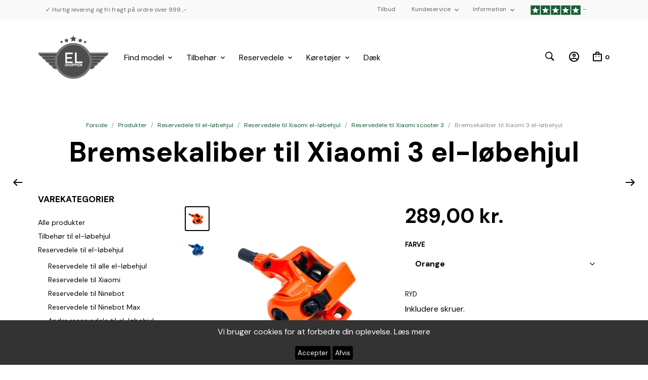

--- FILE ---
content_type: text/html; charset=UTF-8
request_url: https://elshoppen.dk/produkter/reservedele-til-el-loebehjul/reservedele-til-xiaomi/reservedele-til-xiaomi-scooter-3/bremsekaliber-til-xiaomi-scooter-3-el-loebehjul/
body_size: 46287
content:
<!DOCTYPE html>
<html class="no-js" dir="ltr" lang="da_DK">

<head>
	<meta charset="UTF-8">
	<meta name="viewport" content="width=device-width, initial-scale=1.0, maximum-scale=1.0, user-scalable=no" />
	<link rel="profile" href="https://gmpg.org/xfn/11">
	<link rel="pingback" href="https://elshoppen.dk/xmlrpc.php">

	<!-- TrustBox script -->
<script type="text/javascript" src="//widget.trustpilot.com/bootstrap/v5/tp.widget.bootstrap.min.js" async></script>
<!-- End TrustBox script -->

	<title>Bremsekaliber til Xiaomi 3 el-løbehjul | Elshoppen.dk</title>
	<style>img:is([sizes="auto" i], [sizes^="auto," i]) { contain-intrinsic-size: 3000px 1500px }</style>
	
		<!-- All in One SEO Pro 4.9.3 - aioseo.com -->
	<meta name="description" content="Denne bremsekaliber er tilgængelige i to flotte farver - orange og blå. Bremsekaliberen er specielt designet til at passe perfekt til dit Xiaomi 3 el-løbehjul." />
	<meta name="robots" content="max-image-preview:large" />
	<meta name="google-site-verification" content="PxiQFVOHMq9k_ntbbS_9VsAse5Yhz-dAMBiMRBV-jFs" />
	<meta name="keywords" content="speeder til xiaomi,reservedel xiaomi,el-løbehjul reservedele,reservedele til xiaomi,reservedele,tilbehør,speeder,reperation,xiaomi,ninebot,segway,el-løbehjul,elshoppen" />
	<link rel="canonical" href="https://elshoppen.dk/produkter/reservedele-til-el-loebehjul/reservedele-til-xiaomi/reservedele-til-xiaomi-scooter-3/bremsekaliber-til-xiaomi-scooter-3-el-loebehjul/" />
	<meta name="generator" content="All in One SEO Pro (AIOSEO) 4.9.3" />
		<meta property="og:locale" content="da_DK" />
		<meta property="og:site_name" content="Elshoppen har alt i reservedele til Ninebot og Xiaomi el-løbehjul." />
		<meta property="og:type" content="article" />
		<meta property="og:title" content="Bremsekaliber til Xiaomi 3 el-løbehjul | Elshoppen.dk" />
		<meta property="og:description" content="Denne bremsekaliber er tilgængelige i to flotte farver - orange og blå. Bremsekaliberen er specielt designet til at passe perfekt til dit Xiaomi 3 el-løbehjul." />
		<meta property="og:url" content="https://elshoppen.dk/produkter/reservedele-til-el-loebehjul/reservedele-til-xiaomi/reservedele-til-xiaomi-scooter-3/bremsekaliber-til-xiaomi-scooter-3-el-loebehjul/" />
		<meta property="og:image" content="https://elshoppen.dk/wp-content/uploads/2021/07/Elshoppen-reservedele-og-tilbehoer-til-Ninbot-og-Xiaomi-el-loebehjul.jpg" />
		<meta property="og:image:secure_url" content="https://elshoppen.dk/wp-content/uploads/2021/07/Elshoppen-reservedele-og-tilbehoer-til-Ninbot-og-Xiaomi-el-loebehjul.jpg" />
		<meta property="og:image:width" content="820" />
		<meta property="og:image:height" content="312" />
		<meta property="article:published_time" content="2023-04-24T21:13:59+00:00" />
		<meta property="article:modified_time" content="2023-05-05T19:46:30+00:00" />
		<meta property="article:publisher" content="https://www.facebook.com/elshoppendk/" />
		<script type="application/ld+json" class="aioseo-schema">
			{"@context":"https:\/\/schema.org","@graph":[{"@type":"BreadcrumbList","@id":"https:\/\/elshoppen.dk\/produkter\/reservedele-til-el-loebehjul\/reservedele-til-xiaomi\/reservedele-til-xiaomi-scooter-3\/bremsekaliber-til-xiaomi-scooter-3-el-loebehjul\/#breadcrumblist","itemListElement":[{"@type":"ListItem","@id":"https:\/\/elshoppen.dk#listItem","position":1,"name":"Shop","item":"https:\/\/elshoppen.dk","nextItem":{"@type":"ListItem","@id":"https:\/\/elshoppen.dk\/produkter\/#listItem","name":"Produkter"}},{"@type":"ListItem","@id":"https:\/\/elshoppen.dk\/produkter\/#listItem","position":2,"name":"Produkter","item":"https:\/\/elshoppen.dk\/produkter\/","nextItem":{"@type":"ListItem","@id":"https:\/\/elshoppen.dk\/vare-kategori\/reservedele-til-el-loebehjul\/#listItem","name":"Reservedele til el-l\u00f8behjul"},"previousItem":{"@type":"ListItem","@id":"https:\/\/elshoppen.dk#listItem","name":"Shop"}},{"@type":"ListItem","@id":"https:\/\/elshoppen.dk\/vare-kategori\/reservedele-til-el-loebehjul\/#listItem","position":3,"name":"Reservedele til el-l\u00f8behjul","item":"https:\/\/elshoppen.dk\/vare-kategori\/reservedele-til-el-loebehjul\/","nextItem":{"@type":"ListItem","@id":"https:\/\/elshoppen.dk\/vare-kategori\/reservedele-til-el-loebehjul\/reservedele-til-xiaomi\/#listItem","name":"Reservedele til Xiaomi el-l\u00f8behjul"},"previousItem":{"@type":"ListItem","@id":"https:\/\/elshoppen.dk\/produkter\/#listItem","name":"Produkter"}},{"@type":"ListItem","@id":"https:\/\/elshoppen.dk\/vare-kategori\/reservedele-til-el-loebehjul\/reservedele-til-xiaomi\/#listItem","position":4,"name":"Reservedele til Xiaomi el-l\u00f8behjul","item":"https:\/\/elshoppen.dk\/vare-kategori\/reservedele-til-el-loebehjul\/reservedele-til-xiaomi\/","nextItem":{"@type":"ListItem","@id":"https:\/\/elshoppen.dk\/vare-kategori\/reservedele-til-el-loebehjul\/reservedele-til-xiaomi\/reservedele-til-xiaomi-scooter-3\/#listItem","name":"Reservedele til Xiaomi scooter 3"},"previousItem":{"@type":"ListItem","@id":"https:\/\/elshoppen.dk\/vare-kategori\/reservedele-til-el-loebehjul\/#listItem","name":"Reservedele til el-l\u00f8behjul"}},{"@type":"ListItem","@id":"https:\/\/elshoppen.dk\/vare-kategori\/reservedele-til-el-loebehjul\/reservedele-til-xiaomi\/reservedele-til-xiaomi-scooter-3\/#listItem","position":5,"name":"Reservedele til Xiaomi scooter 3","item":"https:\/\/elshoppen.dk\/vare-kategori\/reservedele-til-el-loebehjul\/reservedele-til-xiaomi\/reservedele-til-xiaomi-scooter-3\/","nextItem":{"@type":"ListItem","@id":"https:\/\/elshoppen.dk\/produkter\/reservedele-til-el-loebehjul\/reservedele-til-xiaomi\/reservedele-til-xiaomi-scooter-3\/bremsekaliber-til-xiaomi-scooter-3-el-loebehjul\/#listItem","name":"Bremsekaliber til Xiaomi 3 el-l\u00f8behjul"},"previousItem":{"@type":"ListItem","@id":"https:\/\/elshoppen.dk\/vare-kategori\/reservedele-til-el-loebehjul\/reservedele-til-xiaomi\/#listItem","name":"Reservedele til Xiaomi el-l\u00f8behjul"}},{"@type":"ListItem","@id":"https:\/\/elshoppen.dk\/produkter\/reservedele-til-el-loebehjul\/reservedele-til-xiaomi\/reservedele-til-xiaomi-scooter-3\/bremsekaliber-til-xiaomi-scooter-3-el-loebehjul\/#listItem","position":6,"name":"Bremsekaliber til Xiaomi 3 el-l\u00f8behjul","previousItem":{"@type":"ListItem","@id":"https:\/\/elshoppen.dk\/vare-kategori\/reservedele-til-el-loebehjul\/reservedele-til-xiaomi\/reservedele-til-xiaomi-scooter-3\/#listItem","name":"Reservedele til Xiaomi scooter 3"}}]},{"@type":"Organization","@id":"https:\/\/elshoppen.dk\/#organization","name":"Elshoppen ApS","description":"billige el-l\u00f8behjul, tilbeh\u00f8r til el-l\u00f8behjul og reservedele til Ninebot, samt Xiaomi","url":"https:\/\/elshoppen.dk\/","logo":{"@type":"ImageObject","url":"https:\/\/i0.wp.com\/elshoppen.dk\/wp-content\/uploads\/2021\/07\/logo-elshoppen.dk_.png?fit=291%2C210&ssl=1","@id":"https:\/\/elshoppen.dk\/produkter\/reservedele-til-el-loebehjul\/reservedele-til-xiaomi\/reservedele-til-xiaomi-scooter-3\/bremsekaliber-til-xiaomi-scooter-3-el-loebehjul\/#organizationLogo","width":291,"height":210},"image":{"@id":"https:\/\/elshoppen.dk\/produkter\/reservedele-til-el-loebehjul\/reservedele-til-xiaomi\/reservedele-til-xiaomi-scooter-3\/bremsekaliber-til-xiaomi-scooter-3-el-loebehjul\/#organizationLogo"},"sameAs":["https:\/\/www.instagram.com\/elshoppen.dk\/?hl=da"]},{"@type":"ProductGroup","@id":"https:\/\/elshoppen.dk\/produkter\/reservedele-til-el-loebehjul\/reservedele-til-xiaomi\/reservedele-til-xiaomi-scooter-3\/bremsekaliber-til-xiaomi-scooter-3-el-loebehjul\/#wooCommerceProduct","name":"Bremsekaliber til Xiaomi 3 el-l\u00f8behjul","url":"https:\/\/elshoppen.dk\/produkter\/reservedele-til-el-loebehjul\/reservedele-til-xiaomi\/reservedele-til-xiaomi-scooter-3\/bremsekaliber-til-xiaomi-scooter-3-el-loebehjul\/","sku":"MI3-9B","image":{"@type":"ImageObject","url":"https:\/\/i0.wp.com\/elshoppen.dk\/wp-content\/uploads\/2023\/04\/bremkaliber-til-xiaomi-scooter-3-organge.jpg?fit=519%2C518&ssl=1","@id":"https:\/\/elshoppen.dk\/produkter\/reservedele-til-el-loebehjul\/reservedele-til-xiaomi\/reservedele-til-xiaomi-scooter-3\/bremsekaliber-til-xiaomi-scooter-3-el-loebehjul\/#productImage","width":519,"height":518},"productGroupID":40811,"hasVariant":[{"@type":"Product","@id":"https:\/\/elshoppen.dk\/produkter\/reservedele-til-el-loebehjul\/reservedele-til-xiaomi\/reservedele-til-xiaomi-scooter-3\/bremsekaliber-til-xiaomi-scooter-3-el-loebehjul\/#wooCommerceProduct","name":"Bremsekaliber til Xiaomi 3 el-l\u00f8behjul - Orange","url":"https:\/\/elshoppen.dk\/produkter\/reservedele-til-el-loebehjul\/reservedele-til-xiaomi\/reservedele-til-xiaomi-scooter-3\/bremsekaliber-til-xiaomi-scooter-3-el-loebehjul\/","sku":"MI3-9OR","image":{"@type":"ImageObject","url":"https:\/\/i0.wp.com\/elshoppen.dk\/wp-content\/uploads\/2023\/04\/bremkaliber-til-xiaomi-scooter-3-organge.jpg?fit=519%2C518&ssl=1","@id":"https:\/\/elshoppen.dk\/produkter\/reservedele-til-el-loebehjul\/reservedele-til-xiaomi\/reservedele-til-xiaomi-scooter-3\/bremsekaliber-til-xiaomi-scooter-3-el-loebehjul\/#productImage","width":519,"height":518},"offers":{"@type":"Offer","url":"https:\/\/elshoppen.dk\/produkter\/reservedele-til-el-loebehjul\/reservedele-til-xiaomi\/reservedele-til-xiaomi-scooter-3\/bremsekaliber-til-xiaomi-scooter-3-el-loebehjul\/#wooCommerceOffer","price":"289","priceCurrency":"DKK","category":"Reservedele til Xiaomi scooter 3","availability":"https:\/\/schema.org\/InStock","priceSpecification":{"@type":"PriceSpecification","price":289,"priceCurrency":"DKK","valueAddedTaxIncluded":"true"}}},{"@type":"Product","@id":"https:\/\/elshoppen.dk\/produkter\/reservedele-til-el-loebehjul\/reservedele-til-xiaomi\/reservedele-til-xiaomi-scooter-3\/bremsekaliber-til-xiaomi-scooter-3-el-loebehjul\/#wooCommerceProduct","name":"Bremsekaliber til Xiaomi 3 el-l\u00f8behjul - Bl\u00e5","url":"https:\/\/elshoppen.dk\/produkter\/reservedele-til-el-loebehjul\/reservedele-til-xiaomi\/reservedele-til-xiaomi-scooter-3\/bremsekaliber-til-xiaomi-scooter-3-el-loebehjul\/","sku":"MI3-9BL","image":{"@type":"ImageObject","url":"https:\/\/i0.wp.com\/elshoppen.dk\/wp-content\/uploads\/2023\/04\/bremkaliber-til-xiaomi-scooter-3-blaa.jpg?fit=518%2C518&ssl=1","@id":"https:\/\/elshoppen.dk\/produkter\/reservedele-til-el-loebehjul\/reservedele-til-xiaomi\/reservedele-til-xiaomi-scooter-3\/bremsekaliber-til-xiaomi-scooter-3-el-loebehjul\/#productImage","width":518,"height":518},"offers":{"@type":"Offer","url":"https:\/\/elshoppen.dk\/produkter\/reservedele-til-el-loebehjul\/reservedele-til-xiaomi\/reservedele-til-xiaomi-scooter-3\/bremsekaliber-til-xiaomi-scooter-3-el-loebehjul\/#wooCommerceOffer","price":"289","priceCurrency":"DKK","category":"Reservedele til Xiaomi scooter 3","availability":"https:\/\/schema.org\/InStock","priceSpecification":{"@type":"PriceSpecification","price":289,"priceCurrency":"DKK","valueAddedTaxIncluded":"true"}}}]},{"@type":"WebPage","@id":"https:\/\/elshoppen.dk\/produkter\/reservedele-til-el-loebehjul\/reservedele-til-xiaomi\/reservedele-til-xiaomi-scooter-3\/bremsekaliber-til-xiaomi-scooter-3-el-loebehjul\/#webpage","url":"https:\/\/elshoppen.dk\/produkter\/reservedele-til-el-loebehjul\/reservedele-til-xiaomi\/reservedele-til-xiaomi-scooter-3\/bremsekaliber-til-xiaomi-scooter-3-el-loebehjul\/","name":"Bremsekaliber til Xiaomi 3 el-l\u00f8behjul | Elshoppen.dk","description":"Denne bremsekaliber er tilg\u00e6ngelige i to flotte farver - orange og bl\u00e5. Bremsekaliberen er specielt designet til at passe perfekt til dit Xiaomi 3 el-l\u00f8behjul.","inLanguage":"da-DK","isPartOf":{"@id":"https:\/\/elshoppen.dk\/#website"},"breadcrumb":{"@id":"https:\/\/elshoppen.dk\/produkter\/reservedele-til-el-loebehjul\/reservedele-til-xiaomi\/reservedele-til-xiaomi-scooter-3\/bremsekaliber-til-xiaomi-scooter-3-el-loebehjul\/#breadcrumblist"},"image":{"@type":"ImageObject","url":"https:\/\/i0.wp.com\/elshoppen.dk\/wp-content\/uploads\/2023\/04\/bremkaliber-til-xiaomi-scooter-3-organge.jpg?fit=519%2C518&ssl=1","@id":"https:\/\/elshoppen.dk\/produkter\/reservedele-til-el-loebehjul\/reservedele-til-xiaomi\/reservedele-til-xiaomi-scooter-3\/bremsekaliber-til-xiaomi-scooter-3-el-loebehjul\/#mainImage","width":519,"height":518},"primaryImageOfPage":{"@id":"https:\/\/elshoppen.dk\/produkter\/reservedele-til-el-loebehjul\/reservedele-til-xiaomi\/reservedele-til-xiaomi-scooter-3\/bremsekaliber-til-xiaomi-scooter-3-el-loebehjul\/#mainImage"},"datePublished":"2023-04-24T22:13:59+02:00","dateModified":"2023-05-05T20:46:30+02:00"},{"@type":"WebSite","@id":"https:\/\/elshoppen.dk\/#website","url":"https:\/\/elshoppen.dk\/","name":"Elshoppen.dk","description":"billige el-l\u00f8behjul, tilbeh\u00f8r til el-l\u00f8behjul og reservedele til Ninebot, samt Xiaomi","inLanguage":"da-DK","publisher":{"@id":"https:\/\/elshoppen.dk\/#organization"}}]}
		</script>
		<!-- All in One SEO Pro -->

<script>window._wca = window._wca || [];</script>
<link rel='dns-prefetch' href='//js.hs-scripts.com' />
<link rel='dns-prefetch' href='//stats.wp.com' />
<link rel='dns-prefetch' href='//fonts.googleapis.com' />
<link rel='preconnect' href='//c0.wp.com' />
<link rel='preconnect' href='//i0.wp.com' />
<link rel="alternate" type="application/rss+xml" title="Elshoppen.dk &raquo; Feed" href="https://elshoppen.dk/feed/" />
<link rel="alternate" type="application/rss+xml" title="Elshoppen.dk &raquo;-kommentar-feed" href="https://elshoppen.dk/comments/feed/" />
<script type="text/javascript">
/* <![CDATA[ */
window._wpemojiSettings = {"baseUrl":"https:\/\/s.w.org\/images\/core\/emoji\/16.0.1\/72x72\/","ext":".png","svgUrl":"https:\/\/s.w.org\/images\/core\/emoji\/16.0.1\/svg\/","svgExt":".svg","source":{"concatemoji":"https:\/\/elshoppen.dk\/wp-includes\/js\/wp-emoji-release.min.js?ver=668703d31d67c4854d81cbb9c269be5d"}};
/*! This file is auto-generated */
!function(s,n){var o,i,e;function c(e){try{var t={supportTests:e,timestamp:(new Date).valueOf()};sessionStorage.setItem(o,JSON.stringify(t))}catch(e){}}function p(e,t,n){e.clearRect(0,0,e.canvas.width,e.canvas.height),e.fillText(t,0,0);var t=new Uint32Array(e.getImageData(0,0,e.canvas.width,e.canvas.height).data),a=(e.clearRect(0,0,e.canvas.width,e.canvas.height),e.fillText(n,0,0),new Uint32Array(e.getImageData(0,0,e.canvas.width,e.canvas.height).data));return t.every(function(e,t){return e===a[t]})}function u(e,t){e.clearRect(0,0,e.canvas.width,e.canvas.height),e.fillText(t,0,0);for(var n=e.getImageData(16,16,1,1),a=0;a<n.data.length;a++)if(0!==n.data[a])return!1;return!0}function f(e,t,n,a){switch(t){case"flag":return n(e,"\ud83c\udff3\ufe0f\u200d\u26a7\ufe0f","\ud83c\udff3\ufe0f\u200b\u26a7\ufe0f")?!1:!n(e,"\ud83c\udde8\ud83c\uddf6","\ud83c\udde8\u200b\ud83c\uddf6")&&!n(e,"\ud83c\udff4\udb40\udc67\udb40\udc62\udb40\udc65\udb40\udc6e\udb40\udc67\udb40\udc7f","\ud83c\udff4\u200b\udb40\udc67\u200b\udb40\udc62\u200b\udb40\udc65\u200b\udb40\udc6e\u200b\udb40\udc67\u200b\udb40\udc7f");case"emoji":return!a(e,"\ud83e\udedf")}return!1}function g(e,t,n,a){var r="undefined"!=typeof WorkerGlobalScope&&self instanceof WorkerGlobalScope?new OffscreenCanvas(300,150):s.createElement("canvas"),o=r.getContext("2d",{willReadFrequently:!0}),i=(o.textBaseline="top",o.font="600 32px Arial",{});return e.forEach(function(e){i[e]=t(o,e,n,a)}),i}function t(e){var t=s.createElement("script");t.src=e,t.defer=!0,s.head.appendChild(t)}"undefined"!=typeof Promise&&(o="wpEmojiSettingsSupports",i=["flag","emoji"],n.supports={everything:!0,everythingExceptFlag:!0},e=new Promise(function(e){s.addEventListener("DOMContentLoaded",e,{once:!0})}),new Promise(function(t){var n=function(){try{var e=JSON.parse(sessionStorage.getItem(o));if("object"==typeof e&&"number"==typeof e.timestamp&&(new Date).valueOf()<e.timestamp+604800&&"object"==typeof e.supportTests)return e.supportTests}catch(e){}return null}();if(!n){if("undefined"!=typeof Worker&&"undefined"!=typeof OffscreenCanvas&&"undefined"!=typeof URL&&URL.createObjectURL&&"undefined"!=typeof Blob)try{var e="postMessage("+g.toString()+"("+[JSON.stringify(i),f.toString(),p.toString(),u.toString()].join(",")+"));",a=new Blob([e],{type:"text/javascript"}),r=new Worker(URL.createObjectURL(a),{name:"wpTestEmojiSupports"});return void(r.onmessage=function(e){c(n=e.data),r.terminate(),t(n)})}catch(e){}c(n=g(i,f,p,u))}t(n)}).then(function(e){for(var t in e)n.supports[t]=e[t],n.supports.everything=n.supports.everything&&n.supports[t],"flag"!==t&&(n.supports.everythingExceptFlag=n.supports.everythingExceptFlag&&n.supports[t]);n.supports.everythingExceptFlag=n.supports.everythingExceptFlag&&!n.supports.flag,n.DOMReady=!1,n.readyCallback=function(){n.DOMReady=!0}}).then(function(){return e}).then(function(){var e;n.supports.everything||(n.readyCallback(),(e=n.source||{}).concatemoji?t(e.concatemoji):e.wpemoji&&e.twemoji&&(t(e.twemoji),t(e.wpemoji)))}))}((window,document),window._wpemojiSettings);
/* ]]> */
</script>
<link rel='stylesheet' id='shipmondo-service-point-selector-block-style-css' href='https://elshoppen.dk/bitnami/wordpress/wp-content/plugins/pakkelabels-for-woocommerce/public/build/blocks/service-point-selector/style-view.css?ver=4ffe73d575440c93dfc0' type='text/css' media='all' />
<style id='wp-emoji-styles-inline-css' type='text/css'>

	img.wp-smiley, img.emoji {
		display: inline !important;
		border: none !important;
		box-shadow: none !important;
		height: 1em !important;
		width: 1em !important;
		margin: 0 0.07em !important;
		vertical-align: -0.1em !important;
		background: none !important;
		padding: 0 !important;
	}
</style>
<link rel='stylesheet' id='wp-block-library-css' href='https://c0.wp.com/c/6.8.3/wp-includes/css/dist/block-library/style.min.css' type='text/css' media='all' />
<style id='wp-block-library-theme-inline-css' type='text/css'>
.wp-block-audio :where(figcaption){color:#555;font-size:13px;text-align:center}.is-dark-theme .wp-block-audio :where(figcaption){color:#ffffffa6}.wp-block-audio{margin:0 0 1em}.wp-block-code{border:1px solid #ccc;border-radius:4px;font-family:Menlo,Consolas,monaco,monospace;padding:.8em 1em}.wp-block-embed :where(figcaption){color:#555;font-size:13px;text-align:center}.is-dark-theme .wp-block-embed :where(figcaption){color:#ffffffa6}.wp-block-embed{margin:0 0 1em}.blocks-gallery-caption{color:#555;font-size:13px;text-align:center}.is-dark-theme .blocks-gallery-caption{color:#ffffffa6}:root :where(.wp-block-image figcaption){color:#555;font-size:13px;text-align:center}.is-dark-theme :root :where(.wp-block-image figcaption){color:#ffffffa6}.wp-block-image{margin:0 0 1em}.wp-block-pullquote{border-bottom:4px solid;border-top:4px solid;color:currentColor;margin-bottom:1.75em}.wp-block-pullquote cite,.wp-block-pullquote footer,.wp-block-pullquote__citation{color:currentColor;font-size:.8125em;font-style:normal;text-transform:uppercase}.wp-block-quote{border-left:.25em solid;margin:0 0 1.75em;padding-left:1em}.wp-block-quote cite,.wp-block-quote footer{color:currentColor;font-size:.8125em;font-style:normal;position:relative}.wp-block-quote:where(.has-text-align-right){border-left:none;border-right:.25em solid;padding-left:0;padding-right:1em}.wp-block-quote:where(.has-text-align-center){border:none;padding-left:0}.wp-block-quote.is-large,.wp-block-quote.is-style-large,.wp-block-quote:where(.is-style-plain){border:none}.wp-block-search .wp-block-search__label{font-weight:700}.wp-block-search__button{border:1px solid #ccc;padding:.375em .625em}:where(.wp-block-group.has-background){padding:1.25em 2.375em}.wp-block-separator.has-css-opacity{opacity:.4}.wp-block-separator{border:none;border-bottom:2px solid;margin-left:auto;margin-right:auto}.wp-block-separator.has-alpha-channel-opacity{opacity:1}.wp-block-separator:not(.is-style-wide):not(.is-style-dots){width:100px}.wp-block-separator.has-background:not(.is-style-dots){border-bottom:none;height:1px}.wp-block-separator.has-background:not(.is-style-wide):not(.is-style-dots){height:2px}.wp-block-table{margin:0 0 1em}.wp-block-table td,.wp-block-table th{word-break:normal}.wp-block-table :where(figcaption){color:#555;font-size:13px;text-align:center}.is-dark-theme .wp-block-table :where(figcaption){color:#ffffffa6}.wp-block-video :where(figcaption){color:#555;font-size:13px;text-align:center}.is-dark-theme .wp-block-video :where(figcaption){color:#ffffffa6}.wp-block-video{margin:0 0 1em}:root :where(.wp-block-template-part.has-background){margin-bottom:0;margin-top:0;padding:1.25em 2.375em}
</style>
<style id='classic-theme-styles-inline-css' type='text/css'>
/*! This file is auto-generated */
.wp-block-button__link{color:#fff;background-color:#32373c;border-radius:9999px;box-shadow:none;text-decoration:none;padding:calc(.667em + 2px) calc(1.333em + 2px);font-size:1.125em}.wp-block-file__button{background:#32373c;color:#fff;text-decoration:none}
</style>
<link rel='stylesheet' id='aioseo/css/src/vue/standalone/blocks/table-of-contents/global.scss-css' href='https://elshoppen.dk/wp-content/plugins/all-in-one-seo-pack-pro/dist/Pro/assets/css/table-of-contents/global.e90f6d47.css?ver=4.9.3' type='text/css' media='all' />
<link rel='stylesheet' id='aioseo/css/src/vue/standalone/blocks/pro/recipe/global.scss-css' href='https://elshoppen.dk/wp-content/plugins/all-in-one-seo-pack-pro/dist/Pro/assets/css/recipe/global.67a3275f.css?ver=4.9.3' type='text/css' media='all' />
<link rel='stylesheet' id='aioseo/css/src/vue/standalone/blocks/pro/product/global.scss-css' href='https://elshoppen.dk/wp-content/plugins/all-in-one-seo-pack-pro/dist/Pro/assets/css/product/global.61066cfb.css?ver=4.9.3' type='text/css' media='all' />
<link rel='stylesheet' id='aioseo-local-business/css/src/assets/scss/business-info.scss-css' href='https://elshoppen.dk/wp-content/plugins/aioseo-local-business/dist/css/business-info.DlwHGRMe.css?ver=1.3.12' type='text/css' media='all' />
<link rel='stylesheet' id='aioseo-local-business/css/src/assets/scss/opening-hours.scss-css' href='https://elshoppen.dk/wp-content/plugins/aioseo-local-business/dist/css/opening-hours.Bg1Edlf_.css?ver=1.3.12' type='text/css' media='all' />
<link rel='stylesheet' id='mediaelement-css' href='https://c0.wp.com/c/6.8.3/wp-includes/js/mediaelement/mediaelementplayer-legacy.min.css' type='text/css' media='all' />
<link rel='stylesheet' id='wp-mediaelement-css' href='https://c0.wp.com/c/6.8.3/wp-includes/js/mediaelement/wp-mediaelement.min.css' type='text/css' media='all' />
<style id='jetpack-sharing-buttons-style-inline-css' type='text/css'>
.jetpack-sharing-buttons__services-list{display:flex;flex-direction:row;flex-wrap:wrap;gap:0;list-style-type:none;margin:5px;padding:0}.jetpack-sharing-buttons__services-list.has-small-icon-size{font-size:12px}.jetpack-sharing-buttons__services-list.has-normal-icon-size{font-size:16px}.jetpack-sharing-buttons__services-list.has-large-icon-size{font-size:24px}.jetpack-sharing-buttons__services-list.has-huge-icon-size{font-size:36px}@media print{.jetpack-sharing-buttons__services-list{display:none!important}}.editor-styles-wrapper .wp-block-jetpack-sharing-buttons{gap:0;padding-inline-start:0}ul.jetpack-sharing-buttons__services-list.has-background{padding:1.25em 2.375em}
</style>
<link rel='stylesheet' id='gbt_18_mt_posts_grid_styles-css' href='https://elshoppen.dk/wp-content/plugins/mr-tailor-extender/includes/gbt-blocks/posts_grid/assets/css/frontend/style.css?ver=668703d31d67c4854d81cbb9c269be5d' type='text/css' media='all' />
<link rel='stylesheet' id='gbt_18_mt_posts_slider_styles-css' href='https://elshoppen.dk/wp-content/plugins/mr-tailor-extender/includes/gbt-blocks/posts_slider/assets/css/style.css?ver=668703d31d67c4854d81cbb9c269be5d' type='text/css' media='all' />
<link rel='stylesheet' id='gbt_18_mt_banner_styles-css' href='https://elshoppen.dk/wp-content/plugins/mr-tailor-extender/includes/gbt-blocks/banner/assets/css/style.css?ver=668703d31d67c4854d81cbb9c269be5d' type='text/css' media='all' />
<link rel='stylesheet' id='swiper-css' href='https://elshoppen.dk/wp-content/themes/mrtailor/css/_vendor/swiper/swiper.min.css?ver=6.4.1' type='text/css' media='all' />
<link rel='stylesheet' id='getbowtied-products-slider-styles-css' href='https://elshoppen.dk/wp-content/plugins/product-blocks-for-woocommerce/includes/gbt-blocks/products_slider/assets/css/frontend/style.min.css?ver=1750981299' type='text/css' media='all' />
<link rel='stylesheet' id='getbowtied-categories-grid-styles-css' href='https://elshoppen.dk/wp-content/plugins/product-blocks-for-woocommerce/includes/gbt-blocks/categories_grid/assets/css/frontend/style.min.css?ver=1750981299' type='text/css' media='all' />
<link rel='stylesheet' id='getbowtied-products-carousel-styles-css' href='https://elshoppen.dk/wp-content/plugins/product-blocks-for-woocommerce/includes/gbt-blocks/products_carousel/assets/css/frontend/style.min.css?ver=1750981299' type='text/css' media='all' />
<link rel='stylesheet' id='getbowtied-scattered-product-list-styles-css' href='https://elshoppen.dk/wp-content/plugins/product-blocks-for-woocommerce/includes/gbt-blocks/scattered_product_list/assets/css/frontend/style.min.css?ver=1750981299' type='text/css' media='all' />
<link rel='stylesheet' id='getbowtied-lookbook-reveal-styles-css' href='https://elshoppen.dk/wp-content/plugins/product-blocks-for-woocommerce/includes/gbt-blocks/lookbook_reveal/assets/css/frontend/style.min.css?ver=1750981299' type='text/css' media='all' />
<link rel='stylesheet' id='getbowtied-lookbook-shop-by-outfit-styles-css' href='https://elshoppen.dk/wp-content/plugins/product-blocks-for-woocommerce/includes/gbt-blocks/lookbook_shop_by_outfit/assets/css/frontend/style.min.css?ver=1750981299' type='text/css' media='all' />
<style id='global-styles-inline-css' type='text/css'>
:root{--wp--preset--aspect-ratio--square: 1;--wp--preset--aspect-ratio--4-3: 4/3;--wp--preset--aspect-ratio--3-4: 3/4;--wp--preset--aspect-ratio--3-2: 3/2;--wp--preset--aspect-ratio--2-3: 2/3;--wp--preset--aspect-ratio--16-9: 16/9;--wp--preset--aspect-ratio--9-16: 9/16;--wp--preset--color--black: #000000;--wp--preset--color--cyan-bluish-gray: #abb8c3;--wp--preset--color--white: #ffffff;--wp--preset--color--pale-pink: #f78da7;--wp--preset--color--vivid-red: #cf2e2e;--wp--preset--color--luminous-vivid-orange: #ff6900;--wp--preset--color--luminous-vivid-amber: #fcb900;--wp--preset--color--light-green-cyan: #7bdcb5;--wp--preset--color--vivid-green-cyan: #00d084;--wp--preset--color--pale-cyan-blue: #8ed1fc;--wp--preset--color--vivid-cyan-blue: #0693e3;--wp--preset--color--vivid-purple: #9b51e0;--wp--preset--gradient--vivid-cyan-blue-to-vivid-purple: linear-gradient(135deg,rgba(6,147,227,1) 0%,rgb(155,81,224) 100%);--wp--preset--gradient--light-green-cyan-to-vivid-green-cyan: linear-gradient(135deg,rgb(122,220,180) 0%,rgb(0,208,130) 100%);--wp--preset--gradient--luminous-vivid-amber-to-luminous-vivid-orange: linear-gradient(135deg,rgba(252,185,0,1) 0%,rgba(255,105,0,1) 100%);--wp--preset--gradient--luminous-vivid-orange-to-vivid-red: linear-gradient(135deg,rgba(255,105,0,1) 0%,rgb(207,46,46) 100%);--wp--preset--gradient--very-light-gray-to-cyan-bluish-gray: linear-gradient(135deg,rgb(238,238,238) 0%,rgb(169,184,195) 100%);--wp--preset--gradient--cool-to-warm-spectrum: linear-gradient(135deg,rgb(74,234,220) 0%,rgb(151,120,209) 20%,rgb(207,42,186) 40%,rgb(238,44,130) 60%,rgb(251,105,98) 80%,rgb(254,248,76) 100%);--wp--preset--gradient--blush-light-purple: linear-gradient(135deg,rgb(255,206,236) 0%,rgb(152,150,240) 100%);--wp--preset--gradient--blush-bordeaux: linear-gradient(135deg,rgb(254,205,165) 0%,rgb(254,45,45) 50%,rgb(107,0,62) 100%);--wp--preset--gradient--luminous-dusk: linear-gradient(135deg,rgb(255,203,112) 0%,rgb(199,81,192) 50%,rgb(65,88,208) 100%);--wp--preset--gradient--pale-ocean: linear-gradient(135deg,rgb(255,245,203) 0%,rgb(182,227,212) 50%,rgb(51,167,181) 100%);--wp--preset--gradient--electric-grass: linear-gradient(135deg,rgb(202,248,128) 0%,rgb(113,206,126) 100%);--wp--preset--gradient--midnight: linear-gradient(135deg,rgb(2,3,129) 0%,rgb(40,116,252) 100%);--wp--preset--font-size--small: 13px;--wp--preset--font-size--medium: 20px;--wp--preset--font-size--large: 36px;--wp--preset--font-size--x-large: 42px;--wp--preset--spacing--20: 0.44rem;--wp--preset--spacing--30: 0.67rem;--wp--preset--spacing--40: 1rem;--wp--preset--spacing--50: 1.5rem;--wp--preset--spacing--60: 2.25rem;--wp--preset--spacing--70: 3.38rem;--wp--preset--spacing--80: 5.06rem;--wp--preset--shadow--natural: 6px 6px 9px rgba(0, 0, 0, 0.2);--wp--preset--shadow--deep: 12px 12px 50px rgba(0, 0, 0, 0.4);--wp--preset--shadow--sharp: 6px 6px 0px rgba(0, 0, 0, 0.2);--wp--preset--shadow--outlined: 6px 6px 0px -3px rgba(255, 255, 255, 1), 6px 6px rgba(0, 0, 0, 1);--wp--preset--shadow--crisp: 6px 6px 0px rgba(0, 0, 0, 1);}:where(.is-layout-flex){gap: 0.5em;}:where(.is-layout-grid){gap: 0.5em;}body .is-layout-flex{display: flex;}.is-layout-flex{flex-wrap: wrap;align-items: center;}.is-layout-flex > :is(*, div){margin: 0;}body .is-layout-grid{display: grid;}.is-layout-grid > :is(*, div){margin: 0;}:where(.wp-block-columns.is-layout-flex){gap: 2em;}:where(.wp-block-columns.is-layout-grid){gap: 2em;}:where(.wp-block-post-template.is-layout-flex){gap: 1.25em;}:where(.wp-block-post-template.is-layout-grid){gap: 1.25em;}.has-black-color{color: var(--wp--preset--color--black) !important;}.has-cyan-bluish-gray-color{color: var(--wp--preset--color--cyan-bluish-gray) !important;}.has-white-color{color: var(--wp--preset--color--white) !important;}.has-pale-pink-color{color: var(--wp--preset--color--pale-pink) !important;}.has-vivid-red-color{color: var(--wp--preset--color--vivid-red) !important;}.has-luminous-vivid-orange-color{color: var(--wp--preset--color--luminous-vivid-orange) !important;}.has-luminous-vivid-amber-color{color: var(--wp--preset--color--luminous-vivid-amber) !important;}.has-light-green-cyan-color{color: var(--wp--preset--color--light-green-cyan) !important;}.has-vivid-green-cyan-color{color: var(--wp--preset--color--vivid-green-cyan) !important;}.has-pale-cyan-blue-color{color: var(--wp--preset--color--pale-cyan-blue) !important;}.has-vivid-cyan-blue-color{color: var(--wp--preset--color--vivid-cyan-blue) !important;}.has-vivid-purple-color{color: var(--wp--preset--color--vivid-purple) !important;}.has-black-background-color{background-color: var(--wp--preset--color--black) !important;}.has-cyan-bluish-gray-background-color{background-color: var(--wp--preset--color--cyan-bluish-gray) !important;}.has-white-background-color{background-color: var(--wp--preset--color--white) !important;}.has-pale-pink-background-color{background-color: var(--wp--preset--color--pale-pink) !important;}.has-vivid-red-background-color{background-color: var(--wp--preset--color--vivid-red) !important;}.has-luminous-vivid-orange-background-color{background-color: var(--wp--preset--color--luminous-vivid-orange) !important;}.has-luminous-vivid-amber-background-color{background-color: var(--wp--preset--color--luminous-vivid-amber) !important;}.has-light-green-cyan-background-color{background-color: var(--wp--preset--color--light-green-cyan) !important;}.has-vivid-green-cyan-background-color{background-color: var(--wp--preset--color--vivid-green-cyan) !important;}.has-pale-cyan-blue-background-color{background-color: var(--wp--preset--color--pale-cyan-blue) !important;}.has-vivid-cyan-blue-background-color{background-color: var(--wp--preset--color--vivid-cyan-blue) !important;}.has-vivid-purple-background-color{background-color: var(--wp--preset--color--vivid-purple) !important;}.has-black-border-color{border-color: var(--wp--preset--color--black) !important;}.has-cyan-bluish-gray-border-color{border-color: var(--wp--preset--color--cyan-bluish-gray) !important;}.has-white-border-color{border-color: var(--wp--preset--color--white) !important;}.has-pale-pink-border-color{border-color: var(--wp--preset--color--pale-pink) !important;}.has-vivid-red-border-color{border-color: var(--wp--preset--color--vivid-red) !important;}.has-luminous-vivid-orange-border-color{border-color: var(--wp--preset--color--luminous-vivid-orange) !important;}.has-luminous-vivid-amber-border-color{border-color: var(--wp--preset--color--luminous-vivid-amber) !important;}.has-light-green-cyan-border-color{border-color: var(--wp--preset--color--light-green-cyan) !important;}.has-vivid-green-cyan-border-color{border-color: var(--wp--preset--color--vivid-green-cyan) !important;}.has-pale-cyan-blue-border-color{border-color: var(--wp--preset--color--pale-cyan-blue) !important;}.has-vivid-cyan-blue-border-color{border-color: var(--wp--preset--color--vivid-cyan-blue) !important;}.has-vivid-purple-border-color{border-color: var(--wp--preset--color--vivid-purple) !important;}.has-vivid-cyan-blue-to-vivid-purple-gradient-background{background: var(--wp--preset--gradient--vivid-cyan-blue-to-vivid-purple) !important;}.has-light-green-cyan-to-vivid-green-cyan-gradient-background{background: var(--wp--preset--gradient--light-green-cyan-to-vivid-green-cyan) !important;}.has-luminous-vivid-amber-to-luminous-vivid-orange-gradient-background{background: var(--wp--preset--gradient--luminous-vivid-amber-to-luminous-vivid-orange) !important;}.has-luminous-vivid-orange-to-vivid-red-gradient-background{background: var(--wp--preset--gradient--luminous-vivid-orange-to-vivid-red) !important;}.has-very-light-gray-to-cyan-bluish-gray-gradient-background{background: var(--wp--preset--gradient--very-light-gray-to-cyan-bluish-gray) !important;}.has-cool-to-warm-spectrum-gradient-background{background: var(--wp--preset--gradient--cool-to-warm-spectrum) !important;}.has-blush-light-purple-gradient-background{background: var(--wp--preset--gradient--blush-light-purple) !important;}.has-blush-bordeaux-gradient-background{background: var(--wp--preset--gradient--blush-bordeaux) !important;}.has-luminous-dusk-gradient-background{background: var(--wp--preset--gradient--luminous-dusk) !important;}.has-pale-ocean-gradient-background{background: var(--wp--preset--gradient--pale-ocean) !important;}.has-electric-grass-gradient-background{background: var(--wp--preset--gradient--electric-grass) !important;}.has-midnight-gradient-background{background: var(--wp--preset--gradient--midnight) !important;}.has-small-font-size{font-size: var(--wp--preset--font-size--small) !important;}.has-medium-font-size{font-size: var(--wp--preset--font-size--medium) !important;}.has-large-font-size{font-size: var(--wp--preset--font-size--large) !important;}.has-x-large-font-size{font-size: var(--wp--preset--font-size--x-large) !important;}
:where(.wp-block-post-template.is-layout-flex){gap: 1.25em;}:where(.wp-block-post-template.is-layout-grid){gap: 1.25em;}
:where(.wp-block-columns.is-layout-flex){gap: 2em;}:where(.wp-block-columns.is-layout-grid){gap: 2em;}
:root :where(.wp-block-pullquote){font-size: 1.5em;line-height: 1.6;}
</style>
<link rel='stylesheet' id='contact-form-7-css' href='https://elshoppen.dk/wp-content/plugins/contact-form-7/includes/css/styles.css?ver=6.1' type='text/css' media='all' />
<link rel='stylesheet' id='hookmeup-css' href='https://elshoppen.dk/wp-content/plugins/hookmeup/public/assets/css/hmu-public.css?ver=1.2.1' type='text/css' media='all' />
<link rel='stylesheet' id='photoswipe-css' href='https://c0.wp.com/p/woocommerce/9.9.6/assets/css/photoswipe/photoswipe.min.css' type='text/css' media='all' />
<link rel='stylesheet' id='photoswipe-default-skin-css' href='https://c0.wp.com/p/woocommerce/9.9.6/assets/css/photoswipe/default-skin/default-skin.min.css' type='text/css' media='all' />
<link rel='stylesheet' id='woocommerce-layout-css' href='https://c0.wp.com/p/woocommerce/9.9.6/assets/css/woocommerce-layout.css' type='text/css' media='all' />
<style id='woocommerce-layout-inline-css' type='text/css'>

	.infinite-scroll .woocommerce-pagination {
		display: none;
	}
</style>
<link rel='stylesheet' id='woocommerce-smallscreen-css' href='https://c0.wp.com/p/woocommerce/9.9.6/assets/css/woocommerce-smallscreen.css' type='text/css' media='only screen and (max-width: 768px)' />
<link rel='stylesheet' id='woocommerce-general-css' href='https://c0.wp.com/p/woocommerce/9.9.6/assets/css/woocommerce.css' type='text/css' media='all' />
<style id='woocommerce-inline-inline-css' type='text/css'>
.woocommerce form .form-row .required { visibility: visible; }
</style>
<link rel='stylesheet' id='wordpress-multilingual-multisite-public-css' href='https://elshoppen.dk/wp-content/plugins/wordpress-multilingual-multisite/assets/css/wordpress-multilingual-multisite-public.css?ver=1.0.0' type='text/css' media='all' />
<link rel='stylesheet' id='wordpress-multilingual-multisite-flag-icon-css' href='https://elshoppen.dk/wp-content/plugins/wordpress-multilingual-multisite/assets/css/flag-icon-css/css/flag-icon.min.css?ver=3.1.0' type='text/css' media='all' />
<link rel='stylesheet' id='brands-styles-css' href='https://c0.wp.com/p/woocommerce/9.9.6/assets/css/brands.css' type='text/css' media='all' />
<link rel='stylesheet' id='mt-social-media-styles-css' href='https://elshoppen.dk/wp-content/plugins/mr-tailor-extender/includes/social-media/assets/css/social-media.css?ver=668703d31d67c4854d81cbb9c269be5d' type='text/css' media='all' />
<link rel='stylesheet' id='mrtailor-category-header-styles-css' href='https://elshoppen.dk/wp-content/plugins/mr-tailor-extender/includes/addons/assets/css/wc-category-header-image.css?ver=668703d31d67c4854d81cbb9c269be5d' type='text/css' media='all' />
<link rel='stylesheet' id='mt-social-sharing-styles-css' href='https://elshoppen.dk/wp-content/plugins/mr-tailor-extender/includes/social-sharing/assets/css/social-sharing.css?ver=668703d31d67c4854d81cbb9c269be5d' type='text/css' media='all' />
<link rel='stylesheet' id='js_composer_front-css' href='https://elshoppen.dk/wp-content/plugins/js_composer/assets/css/js_composer.min.css?ver=6.6.0' type='text/css' media='all' />
<link rel='stylesheet' id='mr_tailor-styles-css' href='https://elshoppen.dk/wp-content/themes/mrtailor/css/styles.css?ver=668703d31d67c4854d81cbb9c269be5d' type='text/css' media='all' />
<link rel='stylesheet' id='mr_tailor-default-style-css' href='https://elshoppen.dk/wp-content/themes/mrtailor/style.css?ver=668703d31d67c4854d81cbb9c269be5d' type='text/css' media='all' />
<style id='mr_tailor-default-style-inline-css' type='text/css'>
 .st-content{background-color:#ffffff}@media only screen and (min-width:40.063em){.st-content{background-image:url( )}}.slide-from-right, .slide-from-left, .woocommerce .widget_price_filter .ui-slider .ui-slider-handle, .woocommerce-page .widget_price_filter .ui-slider .ui-slider-handle{background:#ffffff}.wc-block-price-filter .wc-block-price-filter__range-input::-webkit-slider-thumb{background-color:#ffffff;border-color:#185d34 !important}.wc-block-price-filter .wc-block-price-filter__range-input::-moz-range-thumb{background-color:#ffffff;border-color:#185d34 !important}.wc-block-price-filter .wc-block-price-filter__range-input::-ms-thumb{background-color:#ffffff;border-color:#185d34 !important}.woocommerce ul.products li.product-category .woocommerce-loop-category__title, .woocommerce ul.products li.product-category .woocommerce-loop-category__title mark, .wp-block-getbowtied-categories-grid.gbt_18_categories_grid_wrapper .gbt_18_categories_grid .gbt_18_category_grid_item .gbt_18_category_grid_item_title, .woocommerce .widget_layered_nav_filters ul li a, .woocommerce .widget_layered_nav ul li.chosen a, span.onsale, .woocommerce span.onsale, .wc-block-grid__product-onsale{color:#ffffff}h1, h2, h3, h4, h5, h6, a, .button, button, input[type="button"], input[type="reset"], input[type="submit"], label, .label, label span, .site-title, .wishlist_items_number, .shopping_bag_items_number, #site-navigation-top-bar, #site-top-bar .site-top-message, .mobile-navigation, .main-navigation, .variation dd p, p.out-of-stock, p.stock.available-on-backorder, .woocommerce p.out-of-stock, .woocommerce div.product p.stock.available-on-backorder, .woocommerce-account table.account-orders-table tbody tr td:before, .top-headers-wrapper .site-tools ul li a span, .woocommerce-result-count, .woocommerce-form-coupon-toggle .woocommerce-info, .woocommerce-form-login-toggle .woocommerce-info, .select2-results__option, .woocommerce-breadcrumb, .widget_product_search #searchsubmit, .widget_search #searchsubmit, .widget_product_search .search-submit, .widget_search .search-submit, .comment-respond label, .pswp.pswp--open .pswp__top-bar .pswp__counter, blockquote cite, .widget .tagcloud a, table thead th, .woocommerce div.product form.cart div.label label, .woocommerce-page div.product form.cart div.label label, .woocommerce #content div.product form.cart div.label label, .woocommerce-page #content div.product form.cart div.label label, span.onsale, .woocommerce span.onsale, .wc-block-grid__product-onsale, .wc-block-grid__product-onsale, .woocommerce .cart-collaterals .cart_totals table th, .woocommerce-page .cart-collaterals .cart_totals table th, .woocommerce .cart-collaterals .shipping-calculator-button, .woocommerce-page .cart-collaterals .shipping-calculator-button, .woocommerce form .form-row label, .woocommerce-page form .form-row label, .site-tools, .post-edit-link, .comment-edit-link, .comment-reply-link, .slider_button, .go_home, .filters_button, .woocommerce-ordering, .add_to_wishlist, .woocommerce p.out-of-stock, .woocommerce div.product p.stock.available-on-backorder, .wishlist-in-stock, .wishlist-out-of-stock, tr.shipping > td:first-of-type, .checkout_coupon .woocommerce-info, .woocommerce-wishlist .wishlist-empty, .check_label_radio, .order_details .title, .order_details li, .customer_details dt, .account_view_link, p.demo_store, .order_details_footer tr td:first-of-type, .wpcf7, .widget_layered_nav ul li.chosen, .widget_layered_nav_filters ul li.chosen a, .product_meta > span, .woocommerce table.shop_attributes th, .woocommerce-page table.shop_attributes th, .wpb_tour.wpb_content_element .wpb_tabs_nav li a, .mobile-menu-text, .trigger-share-list, .shortcode_banner_simple_height_bullet span, .select2-container .select2-selection, select.topbar-language-switcher, select.wcml_currency_switcher, .blog-isotope .more-link, .blog-isotope .post_meta_archive, .product_after_shop_loop .price, .yith-wcwl-wishlistaddedbrowse a, .yith-wcwl-wishlistexistsbrowse a, .woocommerce-message a, .woocommerce .cart-collaterals .cart-subtotal .amount, .woocommerce .cart-collaterals .shipping, .woocommerce .cart-collaterals .cart-subtotal, .post_header_date, .blog-list-date, .comment-metadata, .more-link, .vc_btn, .nav-previous a, .nav-next a, .wc-block-grid__product-price, .wc-block-order-select label.wc-block-order-select__label, .wp-block-latest-posts li .wp-block-latest-posts__post-date, .product_meta span a, .product_meta span span, .comments-title, .copyright_text, .order_details li strong, .wpcf7 input, .cart-subtotal .amount, .order-total .amount, .wpb_tabs .ui-widget, .wpb_tour .ui-widget, .wpb_accordion .ui-widget, .widget ul small.count, .content-area blockquote.wp-block-quote p, .content-area .wp-block-pullquote p, .woocommerce #payment .payment_method_paypal .about_paypal, .shortcode_title.main_font, .remember-me, .woocommerce form .form-row label.inline, .woocommerce-page form .form-row label.inline, .nav-next-title, .nav-previous-title, .woocommerce-MyAccount-navigation ul li, .woocommerce td.product-name .wc-item-meta, .woocommerce td.product-name dl.variation, .wc-block-grid__product-add-to-cart *, .categories_grid .category_name, ul.products li.product .woocommerce-loop-category__title, .main-navigation .sub-menu li a, .wp-block-latest-posts li a, .wp-block-latest-posts li a, .widget_shopping_cart, .product p.price, .amount, .tabs li a, .blog-list-day, .edit-account legend, .add_to_cart_inline .amount, .vc_tta-title-text, .wc-block-grid__product-title, #comments .comment-reply-title, .minicart_text, .widget_shopping_cart .total *, .woocommerce-review__author, .comment-reply-title, .add_to_wishlist span, .woocommerce-ordering .select2-selection__rendered, .woocommerce-mini-cart__empty-message, .woocommerce nav.woocommerce-pagination ul li span, .woocommerce-cart table.shop_table.cart tbody tr td.product-name, .woocommerce-cart table.shop_table.cart tbody tr td:before, .woocommerce-cart .cart-collaterals .cart_totals table.shop_table tr td:before, #site-top-bar .language-and-currency span.select2-selection__rendered, .woocommerce-cart .cart-empty, table.woocommerce-checkout-review-order-table tbody tr td.product-name, .woocommerce table.order_details, .woocommerce-account .woocommerce-MyAccount-content > p mark, .wishlist_table.mobile li .item-details table.item-details-table td.value, table.shop_table tfoot th, ul.wc-block-active-filters-list li.wc-block-active-filters-list-item, .catalog-page .woocommerce-ordering select.orderby, .mrtailor_products_load_more_loader span, .main-navigation ul > li.menu-item-info-column .menu-item-description{font-family:DM Sans, -apple-system, BlinkMacSystemFont, Arial, Helvetica, 'Helvetica Neue', Verdana, sans-serif}body, p, input, textarea, select, .select2-selection__rendered, .select2-selection__placeholder, .woocommerce .widget_rating_filter ul li a{font-family:DM Sans, -apple-system, BlinkMacSystemFont, Arial, Helvetica, 'Helvetica Neue', Verdana, sans-serif}.entry-title, .page-title, .content-area h1.entry-title, .entry-content h1.entry-title, .content-area h1.page-title, .entry-content h1.page-title, .main-slider h2, .lookbook-first-slide-wrapper h2, .content-area h2.nothing-found-title, .content-area h2.entry-title.blog-post-title, .wp-block-getbowtied-vertical-slider .gbt_18_slide_title a, .wp-block-getbowtied-lookbook-reveal .gbt_18_content_top h2, .gbt_18_snap_look_book .gbt_18_hero_section_content .gbt_18_hero_title{font-size:55px}p, .content-area h6, .entry-content h6, input, textarea, select, .select2-selection__placeholder, .select2-selection__rendered, .woocommerce #reviews #comments ol.commentlist li .woocommerce-review__author, .comments-area ul.comment-list li .comment-author, .site-content p:not([class*="has-"]), .content-area, .content-area h6, .content-area ul, .content-area ol, .content-area dl, table tr td, table tbody tr td, table tfoot tr th, table tfoot tr td, .woocommerce table.shop_attributes td, .wp-block-quote cite, .wp-block-pullquote cite, .wishlist_table.mobile li .item-details table.item-details-table td.value, .content-area .blog-isotop-master-wrapper .blog-isotop-container .blog-isotope .blog-post .more-link, .gbt_18_mt_posts_grid .gbt_18_mt_posts_grid_wrapper .more-link, .content-area .sticky-posts-container.swiper-container .swiper-slide .thumbnail_container .more-link, .gbt_18_mt_posts_slider .swiper-container .swiper-slide .more-link, .single .post-navigation .post-nav .entry-thumbnail .more-link, .wp-block-getbowtied-vertical-slider .gbt_18_slide_link a{font-size:16px}.content-area h1, .entry-content h1, .product_title, .woocommerce div.product .product_infos p.price, .woocommerce div.product .product_infos span.price, .woocommerce div.product .product_infos p.price ins, .woocommerce div.product .product_infos span.price ins, .content-area .search-results h2.search-item-title{font-size:39.808px}.content-area h2, .entry-content h2, .edit-account legend, #minicart-offcanvas .widget_shopping_cart .total .amount, .woocommerce-cart .cart-collaterals .cart_totals table.shop_table tr.order-total .amount, .woocommerce-checkout table.woocommerce-checkout-review-order-table tfoot tr.order-total td .amount, .woocommerce-cart p.cart-empty, .woocommerce-wishlist .wishlist-empty, .content-area blockquote.wp-block-quote.is-style-large p, .gbt_18_default_slider .gbt_18_content .gbt_18_content_wrapper .gbt_18_slide_content .gbt_18_slide_content_item .gbt_18_slide_content_wrapper .summary .price, .gbt_18_lookbook_reveal_wrapper .gbt_18_distorsion_lookbook .gbt_18_distorsion_lookbook_item .gbt_18_distorsion_lookbook_content .gbt_18_text_wrapper .gbt_18_product_price{font-size:33.184px}.content-area h3, .entry-content h3, .woocommerce-Reviews #review_form #reply-title, #minicart-offcanvas .woocommerce-mini-cart__empty-message, .woocommerce div.product .product_infos p.price del, .woocommerce div.product .product_infos span.price del, .content-area blockquote.wp-block-quote p, .gbt_18_expanding_grid .gbt_18_grid .gbt_18_expanding_grid_item .gbt_18_product_price, .main-navigation ul > li.menu-item-info-column .menu-item-title{font-size:27.648px}.content-area h4, .entry-content h4, .woocommerce div.product .woocommerce-tabs ul.tabs li a, section.products.upsells > h2, section.products.related > h2, .cross-sells > h2, .content-area .wp-block-pullquote p{font-size:23.04px}.content-area h5, .entry-content h5, .woocommerce-cart table.shop_table.cart tbody tr td.product-subtotal{font-size:19.2px}.content-area p.has-drop-cap:first-letter, .entry-content p.has-drop-cap:first-letter{font-size:102.4px}@media all and (max-width:1023px){.entry-title, .page-title, .content-area h1.entry-title, .entry-content h1.entry-title, .content-area h1.page-title, .entry-content h1.page-title, .main-slider h2, .lookbook-first-slide-wrapper h2, .content-area h2.nothing-found-title, .content-area h2.entry-title.blog-post-title, .wp-block-getbowtied-vertical-slider .gbt_18_slide_title a, .wp-block-getbowtied-lookbook-reveal .gbt_18_content_top h2, .gbt_18_snap_look_book .gbt_18_hero_section_content .gbt_18_hero_title{font-size:39.808px}.woocommerce div.product p.price, .woocommerce div.product span.price, .woocommerce div.product p.price ins, .woocommerce div.product span.price ins{font-size:33.184px}.gbt_18_expanding_grid .gbt_18_grid .gbt_18_expanding_grid_item h2{font-size:27.648px !important}.woocommerce div.product p.price del, .woocommerce div.product span.price del{font-size:23.04px}}body, pre, hr, label, blockquote, abbr, acronym, table tr td, .woocommerce .recently_viewed_in_single h2, .product-nav-previous a, .product-nav-next a, #shipping_method .check_label_radio, .cart-collaterals table tr th, .woocommerce-checkout .woocommerce-info:before, .woocommerce-checkout .woocommerce-info, .payment_methods .check_label_radio, .order_details.bacs_details li strong, .thank_you_header .order_details li strong, .woocommerce-thankyou-order-details li, .woocommerce #content div.product p.stock.in-stock, .woocommerce div.product p.stock.in-stock, .woocommerce-page #content div.product p.stock.in-stock, .woocommerce-page div.product p.stock.in-stock, .woocommerce-checkout .woocommerce-terms-and-conditions *, label span, .wp-block-pullquote, .widget_shopping_cart .buttons a:first-child, .woocommerce ul.products li.product .price, .woocommerce div.product p.price del, .woocommerce-wishlist ul.shop_table.wishlist_table li table td, .woocommerce-account table.account-orders-table tbody tr td a.button:after, #add_payment_method #payment div.payment_box, .woocommerce-cart #payment div.payment_box, .woocommerce-checkout #payment div.payment_box, .blog .content-area .sticky-posts-container .sticky-post-info .sticky-meta .post_header_date, .gbt_18_mt_posts_slider .swiper-container .swiper-slide .gbt_18_mt_posts_slider_date{color:#000000}.st-content .widget_shopping_cart a.remove, .wc-block-grid__product-price, .wc-block-grid__product-price *{color:#000000 !important}.wc-block-grid__product-title:hover, .wc-block-grid__product-title a:hover, .wc-block-grid__product-link:hover .wc-block-grid__product-title{color:rgba( 0,0,0, 0.80 )}.nav-previous-title, .nav-next-title, .woocommerce #content div.product .woocommerce-tabs ul.tabs li a:hover, .woocommerce div.product .woocommerce-tabs ul.tabs li a:hover, .woocommerce-page #content div.product .woocommerce-tabs ul.tabs li a:hover, .woocommerce-page div.product .woocommerce-tabs ul.tabs li a:hover, .woocommerce table.shop_table th, .woocommerce-page table.shop_table th, .woocommerce-page #payment div.payment_box, .woocommerce-checkout .order_details.bacs_details li, .woocommerce-thankyou-order-details li, .thank_you_header .order_details li, .customer_details dt, .product_after_shop_loop .price del, .wpb_widgetised_column, .wpb_widgetised_column .widget_layered_nav ul li small.count, .post_header_date a:hover, .comment-metadata, .post_meta_archive a:hover, .products li:hover .add_to_wishlist:before, .wc-layered-nav-rating a, .woocommerce table.my_account_orders .woocommerce-orders-table__cell-order-actions .button:hover, .wcppec-checkout-buttons__separator, .woocommerce-MyAccount-content .woocommerce-pagination .woocommerce-button:hover, .wp-block-woocommerce-attribute-filter ul li label .wc-block-attribute-filter-list-count, .woocommerce div.product .woocommerce-tabs ul.tabs li a, .woocommerce #reviews #comments ol.commentlist li .meta, .comments-area ul.comment-list li .comment-metadata a{color:#000000}.widget.widget_price_filter .price_slider_amount .button:hover, .woocommerce a.remove:hover{color:#000000 !important}.required, .woocommerce form .form-row .required, .wp-caption-text, .woocommerce .woocommerce-breadcrumb, .woocommerce-page .woocommerce-breadcrumb, .woocommerce .woocommerce-result-count, .woocommerce-page .woocommerce-result-count .product_list_widget .wishlist-out-of-stock, .woocommerce #reviews #comments ol.commentlist li .comment-text .verified, .woocommerce-page #reviews #comments ol.commentlist li .comment-text .verified, .yith-wcwl-add-button:before, .post_header_date a, .comment-metadata, .post_meta_archive a, .wp-block-latest-posts li .wp-block-latest-posts__post-date{color:rgba(0,0,0, 0.45 )}.woocommerce .star-rating:before, .woocommerce-page .star-rating:before, .woocommerce p.stars, .woocommerce-page p.stars, .wc-block-review-list-item__rating>.wc-block-review-list-item__rating__stars:before, .wp-block-getbowtied-carousel .swiper-wrapper .swiper-slide ul.products li.product .star-rating:before{color:rgba(0,0,0, 0.35 )}hr, .woocommerce div.product .product_tabs .woocommerce-tabs ul.tabs li, .woocommerce-page div.product .product_tabs .woocommerce-tabs ul.tabs li, .wpb_widgetised_column .tagcloud a, .catalog-page .shop_header .filters_button{border-color:rgba(0,0,0, 0.13 )}.woocommerce table.shop_table tbody th, .woocommerce table.shop_table tbody td, .woocommerce table.shop_table tbody tr:first-child td, .woocommerce table.shop_table tfoot th, .woocommerce table.shop_table tfoot td, .woocommerce .shop_table.customer_details tbody tr:first-child th, .woocommerce .cart-collaterals .cart_totals tr.order-total td, .woocommerce .cart-collaterals .cart_totals tr.order-total th, .woocommerce-page .cart-collaterals .cart_totals tr.order-total td, .woocommerce-page .cart-collaterals .cart_totals tr.order-total th, .woocommerce .my_account_container table.shop_table.order_details tr:first-child td, .woocommerce-page .my_account_container table.shop_table.order_details tr:first-child td, .woocommerce .my_account_container table.shop_table order_details_footer tr:last-child td, .woocommerce-page .my_account_container table.shop_table.order_details_footer tr:last-child td, .payment_methods li:first-child, .woocommerce-checkout .entry-content .woocommerce form.woocommerce-checkout #payment.woocommerce-checkout-payment ul.payment_methods li{border-top-color:rgba(0,0,0, 0.13 )}abbr, acronym{border-bottom-color:rgba(0,0,0, 1 )}table tr, .woocommerce .my_account_container table.shop_table.order_details tr:last-child td, .woocommerce-page .my_account_container table.shop_table.order_details tr:last-child td, .payment_methods li, .slide-from-left.filters aside, .woocommerce .shop_table.customer_details tbody tr:last-child th, .woocommerce .shop_table.customer_details tbody tr:last-child td, .woocommerce-cart form.woocommerce-cart-form, .woocommerce ul.product_list_widget li, .search .content-area .search-results .search-item{border-bottom-color:rgba(0,0,0, 0.13 )}.woocommerce ul.products li.product-category .woocommerce-loop-category__title, .wp-block-getbowtied-categories-grid.gbt_18_categories_grid_wrapper .gbt_18_categories_grid .gbt_18_category_grid_item .gbt_18_category_grid_item_title{background-color:#000000}.woocommerce .widget_price_filter .ui-slider .ui-slider-range, .woocommerce-page .widget_price_filter .ui-slider .ui-slider-range{background:rgba(0,0,0, 0.35 )}.woocommerce-checkout .thank_you_bank_details h3:after, .woocommerce .widget_price_filter .price_slider_wrapper .ui-widget-content, .woocommerce-page .widget_price_filter .price_slider_wrapper .ui-widget-content{background:rgba(0,0,0, 0.13 )}.st-content .widget_shopping_cart ul.cart_list.product_list_widget li, .woocommerce-terms-and-conditions{border-color:rgba(0,0,0, 0.13 ) !important}.wc-block-price-filter .wc-block-price-filter__range-input-wrapper .wc-block-price-filter__range-input-progress{--range-color:rgba( 0,0,0, 0.45 )}.wp-block-woocommerce-price-filter .wc-block-price-filter__range-input-wrapper, .woocommerce-terms-and-conditions{background-color:rgba( 0,0,0, 0.13 )}.woocommerce div.product div.images .flex-control-thumbs li img.flex-active{border-color:#000000}h1, h2, h3, h4, h5, h6, table tr th, a, .st-menu h2, .select2-container, select.big-select, .woocommerce div.product span.price, .woocommerce-page div.product span.price, .woocommerce #content div.product span.price, .woocommerce-page #content div.product span.price, .woocommerce div.product p.price, .woocommerce-page div.product p.price, .woocommerce #content div.product p.price, .woocommerce-page #content div.product p.price, .woocommerce #content div.product .woocommerce-tabs ul.tabs li.active a, .woocommerce div.product .woocommerce-tabs ul.tabs li.active a, .woocommerce-page #content div.product .woocommerce-tabs ul.tabs li.active a, .woocommerce-page div.product .woocommerce-tabs ul.tabs li.active a, ul.products h3 a, .products ul h3 a, ul.products h2 a, .products ul h2 a, .edit-account legend, .wc-block-grid__product-title, .wc-block-grid__product-title a, .catalog-page .woocommerce-ordering select.orderby, #minicart-offcanvas ul.cart_list.product_list_widget li *, #minicart-offcanvas .widget_shopping_cart .total, #minicart-offcanvas .minicart_text, .woocommerce-Reviews #review_form #reply-title, .woocommerce #reviews #comments ol.commentlist li .woocommerce-review__author, .select2-container--default .select2-selection--single span.select2-selection__placeholder, #minicart-offcanvas .woocommerce-mini-cart__empty-message, .mobile-navigation a, .select2-container--default .select2-selection--multiple span.select2-selection__choice__remove, .select2-container--default .select2-selection--single span.select2-selection__rendered, .filters_button, .add_to_wishlist:hover, .wc-block-grid ul.wc-block-grid__products li.wc-block-grid__product .wc-block-grid__product-add-to-cart a.wp-block-button__link:hover, .wc-block-grid ul.wc-block-grid__products li.wc-block-grid__product .wc-block-grid__product-add-to-cart button:hover, .woocommerce .woocommerce-breadcrumb a:hover, .woocommerce-checkout ul.order_details.woocommerce-thankyou-order-details li strong, .woocommerce-account .woocommerce-MyAccount-content > p mark, .woocommerce-form-coupon-toggle a.showcoupon, .woocommerce-form-login-toggle a.showlogin, .content-area blockquote.wp-block-quote p, .wc-block-pagination .wc-block-pagination-page, .wc-block-pagination-ellipsis, .wc-block-checkbox-list li.show-more button:hover, .content-area a.trigger-share-list:hover, .content-area .box-share-link span{color:#000000}.wpb_widgetised_column .widget-title, .wp-block-woocommerce-price-filter h3, .wp-block-woocommerce-attribute-filter h3, .wp-block-woocommerce-active-filters h3, .products a.button:hover{color:#000000 !important}.mrtailor_products_load_more_loader span{color:rgba( 0,0,0, 0.8 )}input[type="text"], input[type="password"], input[type="date"], input[type="datetime"], input[type="datetime-local"], input[type="month"], input[type="week"], input[type="email"], input[type="number"], input[type="search"], input[type="tel"], input[type="time"], input[type="url"], textarea, select, input[type="checkbox"], input[type="radio"], .select2-container .select2-selection__rendered, .select2-container--default span.select2-selection--multiple li.select2-selection__choice, span.select2-container--default li.select2-results__option[aria-selected=true]{color:#000000;background-color:rgba( 0,0,0, 0.1 )}input[type="text"]:hover, input[type="password"]:hover, input[type="date"]:hover, input[type="datetime"]:hover, input[type="datetime-local"]:hover, input[type="month"]:hover, input[type="week"]:hover, input[type="email"]:hover, input[type="number"]:hover, input[type="search"]:hover, input[type="tel"]:hover, input[type="time"]:hover, input[type="url"]:hover, textarea:hover, select:hover, input[type="checkbox"]:hover, input[type="radio"]:hover, .select2-container .select2-selection__rendered:hover{background-color:rgba( 0,0,0, 0.2 )}input::-webkit-input-placeholder, textarea::-webkit-input-placeholder{color:rgba( 0,0,0, 0.5 )}input:-moz-placeholder, textarea:-moz-placeholder{color:rgba( 0,0,0, 0.5 )}input::-moz-placeholder, textarea::-moz-placeholder{color:rgba( 0,0,0, 0.5 )}input:-ms-input-placeholder, textarea:-ms-input-placeholder{color:rgba( 0,0,0, 0.5 )}input::placeholder, textarea::placeholder{color:rgba( 0,0,0, 0.5 )}.woocommerce div.product .woocommerce-tabs ul.tabs li.active, .woocommerce #content div.product .woocommerce-tabs ul.tabs li.active, .woocommerce-page div.product .woocommerce-tabs ul.tabs li.active, .woocommerce-page #content div.product .woocommerce-tabs ul.tabs li.active{border-bottom-color:#000000}.label, button, .button, input[type="button"], input[type="reset"], input[type="submit"], .alert-box, .woocommerce-page #content input.button[type="submit"], .woocommerce-page #content input.button[type="submit"], .woocommerce #respond input#submit.alt.disabled, .woocommerce #respond input#submit.alt.disabled:hover, .woocommerce #respond input#submit.alt:disabled, .woocommerce #respond input#submit.alt:disabled:hover, .woocommerce #respond input#submit.alt:disabled[disabled], .woocommerce #respond input#submit.alt:disabled[disabled]:hover, .woocommerce #respond input#submit.disabled, .woocommerce #respond input#submit:disabled, .woocommerce #respond input#submit:disabled[disabled], .woocommerce a.button.disabled, .woocommerce a.button:disabled, .woocommerce a.button:disabled[disabled], .woocommerce button.button.disabled, .woocommerce button.button:disabled, .woocommerce button.button:disabled[disabled], .woocommerce input.button.disabled, .woocommerce input.button:disabled, .woocommerce input.button:disabled[disabled], .woocommerce a.button.alt.disabled, .woocommerce a.button.alt.disabled:hover, .woocommerce a.button.alt:disabled, .woocommerce a.button.alt:disabled:hover, .woocommerce a.button.alt:disabled[disabled], .woocommerce a.button.alt:disabled[disabled]:hover, .woocommerce button.button.alt.disabled, .woocommerce button.button.alt.disabled:hover, .woocommerce button.button.alt:disabled, .woocommerce button.button.alt:disabled:hover, .woocommerce button.button.alt:disabled[disabled], .woocommerce button.button.alt:disabled[disabled]:hover, .woocommerce input.button.alt.disabled, .woocommerce input.button.alt.disabled:hover, .woocommerce input.button.alt:disabled, .woocommerce input.button.alt:disabled:hover, .woocommerce input.button.alt:disabled[disabled], .woocommerce input.button.alt:disabled[disabled]:hover, .woocommerce #respond input#submit, .woocommerce a.button, .woocommerce button.button, .woocommerce input.button, .woocommerce #respond input#submit.alt, .woocommerce a.button.alt, .woocommerce button.button.alt, .woocommerce input.button.alt, span.select2-container--default li.select2-results__option--highlighted[aria-selected], p.out-of-stock, p.stock.available-on-backorder, .woocommerce p.out-of-stock, .woocommerce div.product .out-of-stock, .woocommerce div.product p.stock.available-on-backorder, .wp-block-file .wp-block-file__button, .wp-block-woocommerce-attribute-filter ul li input:checked + label:hover, .wp-block-woocommerce-active-filters ul.wc-block-active-filters-list li.wc-block-active-filters-list-item:hover, .woocommerce .mrtailor_products_load_button.finished a.button:hover{background-color:#000000;color:#ffffff}.woocommerce-checkout .entry-title:after, .woocommerce-account .entry-title:after, .woocommerce .widget_layered_nav_filters ul li a:hover, .woocommerce .widget_layered_nav ul li.chosen a:hover, .sticky-posts-container.swiper-container .sticky-pagination .swiper-pagination-bullet-active{background:#000000}input[type="radio"]:checked:before, .gbt_18_mt_posts_slider .swiper-pagination-bullet-active{background-color:#000000}input[type="checkbox"]:checked:before{border-color:#000000}.content-area .box-share-container.open .box-share-link svg path{fill:#000000}.widget .tagcloud a:hover, span.onsale, .woocommerce span.onsale, .wc-block-grid__product-onsale, .woocommerce .widget_layered_nav_filters ul li a, .woocommerce-page .widget_layered_nav_filters ul li a, .woocommerce .widget_layered_nav ul li.chosen a, .woocommerce-page .widget_layered_nav ul li.chosen a, .nl-field ul, .nl-form .nl-submit, .select2-results .select2-highlighted, .with_thumb_icon, ul.pagination li.current a, ul.pagination li.current a:hover, ul.pagination li.current a:focus, .progress .meter, .sub-nav dt.active a, .sub-nav dd.active a, .sub-nav li.active a, .top-bar-section ul li > a.button, .top-bar-section ul .woocommerce-page li > a.button, .woocommerce-page .top-bar-section ul li > a.button, .top-bar-section ul .woocommerce-page li > a.button.alt, .woocommerce-page .top-bar-section ul li > a.button.alt, .top-bar-section ul li.active > a, .no-js .top-bar-section ul li:active > a, .woocommerce-edit-address #content .woocommerce input.button{background-color:#185d34}.blog_list_img, .wc-block-pagination .wc-block-pagination-page.wc-block-pagination-page--active, .wc-block-pagination .wc-block-pagination-page:hover, .woocommerce ul.products li.product-category:hover .woocommerce-loop-category__title, .wp-block-getbowtied-categories-grid.gbt_18_categories_grid_wrapper .gbt_18_categories_grid .gbt_18_category_grid_item:hover .gbt_18_category_grid_item_title{background-color:#185d34}#minicart-offcanvas .widget_shopping_cart .buttons a.checkout:hover{background-color:#185d34!important}.select2-dropdown-open.select2-drop-above .select2-choice, .select2-dropdown-open.select2-drop-above .select2-choices, .select2-container .select2-selection, .yith-wcwl-add-button, .yith-wcwl-wishlistaddedbrowse .feedback, .yith-wcwl-wishlistexistsbrowse .feedback, .woocommerce .star-rating span:before, .woocommerce-page .star-rating span:before, .woocommerce .woocommerce-breadcrumb a, .woocommerce-page .woocommerce-breadcrumb a, .panel.callout a, .side-nav li a, .has-tip:hover, .has-tip:focus, a:hover, a:focus, .edit-link, .woocommerce p.stars a.active:after, .woocommerce p.stars a:hover:after, .woocommerce-page p.stars a.active:after, .woocommerce-page p.stars a:hover:after, .yith-wcwl-wishlistaddedbrowse, .yith-wcwl-wishlistexistsbrowse, .woocommerce-page #content .actions .coupon input.button, .woocommerce-page #content .actions .coupon input.button.alt, .woocommerce-page #content .actions > input.button, .woocommerce-page #content .actions > input.button.alt, .woocommerce table.my_account_orders .button, .wc-block-grid ul.wc-block-grid__products li.wc-block-grid__product .wc-block-grid__product-rating .star-rating span:before, .wc-block-grid__product-rating .wc-block-grid__product-rating__stars span:before, .woocommerce-form-coupon-toggle .woocommerce-info a:hover, .woocommerce-form-login-toggle .woocommerce-info a:hover, .wp-block-woocommerce-active-filters .wc-block-active-filters__clear-all, a.add_to_wishlist, .woocommerce div.quantity .minus, .woocommerce div.quantity .plus, .woocommerce div.quantity input.qty, .widget_shopping_cart .buttons a:first-child:hover, .widget_shopping_cart ul.cart_list.product_list_widget li a:hover, #minicart-offcanvas ul.cart_list.product_list_widget li a:hover, .woocommerce p.stars a:hover, .woocommerce p.stars a:focus, .comments-area ul.comment-list li .comment-metadata a:hover, .site-tools ul li:hover span, #page:not(.transparent_header) #site-navigation.main-navigation > ul > li > a:hover, .top-headers-wrapper.site-header-sticky.sticky #site-navigation.main-navigation > ul > li > a:hover, .site-tools ul li.mobile-menu-button:hover span.mobile-menu-text, .mobile-navigation .current-menu-item > a, .mobile-navigation .current-menu-ancestor > a, .mobile-navigation .current_page_item > a, .mobile-navigation .current_page_ancestor > a, .select2-container--default .select2-selection--multiple span.select2-selection__choice__remove:hover, .filters_button:hover, .catalog-page .woocommerce-ordering:hover .select2-container .select2-selection__rendered, .wc-block-grid ul.wc-block-grid__products li.wc-block-grid__product .wc-block-grid__product-add-to-cart a.wp-block-button__link, .wc-block-grid ul.wc-block-grid__products li.wc-block-grid__product .wc-block-grid__product-add-to-cart button, .stars a, .wc-block-checkbox-list li.show-more button, .wc-block-review-list-item__rating>.wc-block-review-list-item__rating__stars span:before, a.trigger-share-list, .content-area .box-share-link span:hover, .single .post-navigation .post-nav:hover .post-title, .gbt_18_mt_posts_slider .swiper-container .swiper-slide .gbt_18_mt_posts_slider_link:hover .gbt_18_mt_posts_slider_title, .gbt_18_mt_posts_grid .gbt_18_mt_posts_grid_item:hover .gbt_18_mt_posts_grid_title, .wp-block-getbowtied-carousel .swiper-wrapper .swiper-slide ul.products li.product .star-rating span:before{color:#185d34}.products a.button, .widget.widget_price_filter .price_slider_amount .button, #wishlist-offcanvas .button, #wishlist-offcanvas input[type="button"], #wishlist-offcanvas input[type="reset"], #wishlist-offcanvas input[type="submit"], .tooltip.opened{color:#185d34 !important}.shortcode_products_slider .products a.button:hover{color:rgba( 24,93,52, 0.8 ) !important}.main-navigation ul ul li a:hover, .box-share-link:hover span{border-bottom-color:#185d34}.login_header{border-top-color:#185d34}.widget .tagcloud a:hover, .woocommerce .widget_price_filter .ui-slider .ui-slider-handle, .woocommerce-page .widget_price_filter .ui-slider .ui-slider-handle, .woocommerce-page #content .actions .coupon input.button, .woocommerce-page #content .actions .coupon input.button.alt, .woocommerce-page #content .actions > input.button, .woocommerce-page #content .actions > input.button.alt, .woocommerce div.quantity{border-color:#185d34}.label:hover, button:hover, .button:hover, input[type="button"]:hover, input[type="reset"]:hover, input[type="submit"]:hover, .alert-box:hover, .woocommerce-page #content input.button[type="submit"]:hover, .woocommerce-page #content input.button[type="submit"]:hover, .woocommerce #respond input#submit:hover, .woocommerce a.button:hover, .woocommerce button.button:hover, .woocommerce input.button:hover, .woocommerce #respond input#submit.alt:hover, .woocommerce a.button.alt:hover, .woocommerce button.button.alt:hover, .woocommerce input.button.alt:hover, .woocommerce nav.woocommerce-pagination ul li span.current, .woocommerce nav.woocommerce-pagination ul li a:hover, .woocommerce nav.woocommerce-pagination ul li a:focus, .woocommerce #respond input#submit.disabled:hover, .woocommerce #respond input#submit:disabled:hover, .woocommerce #respond input#submit:disabled[disabled]:hover, .woocommerce a.button.disabled:hover, .woocommerce a.button:disabled:hover, .woocommerce a.button:disabled[disabled]:hover, .woocommerce button.button.disabled:hover, .woocommerce button.button:disabled:hover, .woocommerce button.button:disabled[disabled]:hover, .woocommerce input.button.disabled:hover, .woocommerce input.button:disabled:hover, .woocommerce input.button:disabled[disabled]:hover, .wp-block-file .wp-block-file__button:hover, .wp-block-woocommerce-attribute-filter ul li input:checked + label, .wc-block-active-filters .wc-block-active-filters-list li, .content-area .blog-isotop-master-wrapper .blog-isotop-container .blog-isotope .blog-post .more-link, .gbt_18_mt_posts_grid .gbt_18_mt_posts_grid_wrapper .more-link, .content-area .sticky-posts-container.swiper-container .swiper-slide .thumbnail_container .more-link, .gbt_18_mt_posts_slider .swiper-container .swiper-slide .more-link, .single .post-navigation .post-nav .entry-thumbnail .more-link, .content-area .sticky-posts-container .sticky-post-info .sticky-meta .featured_span, .woocommerce-store-notice, p.demo_store{background-color:#185d34;color:#ffffff}.quantity input.qty::-webkit-input-placeholder{color:rgba( 24,93,52, 0.5 )}.quantity input.qty:-moz-placeholder{color:rgba( 24,93,52, 0.5 )}.quantity input.qty::-moz-placeholder{color:rgba( 24,93,52, 0.5 )}.quantity input.qty:-ms-input-placeholder{color:rgba( 24,93,52, 0.5 )}.quantity input.qty::placeholder{color:rgba( 24,93,52, 0.5 )}.wp-block-quote{border-left-color:#185d34}.content-area .box-share-container.open .box-share-link:hover svg path{fill:#185d34}#site-top-bar, #site-navigation-top-bar .sf-menu ul{background:#f9f9f9}#site-top-bar, #site-top-bar a:hover, #site-navigation-top-bar.main-navigation > ul > li > a:hover, #site-top-bar .select2-container--default .select2-selection--single span.select2-selection__rendered{color:#686868}#site-top-bar a{color:#686868}#site-top-bar .site-social-icons-shortcode ul.mt_social_icons_list li.mt_social_icon a svg{fill:#686868}#site-top-bar .site-social-icons-shortcode ul.mt_social_icons_list li.mt_social_icon a:hover svg{fill:#686868}.site-branding .site-logo-link img{max-height:140px}.top-headers-wrapper .site-branding .site-logo-alt-link img{max-height:40px}.site-header{padding:20px 0}.site-header, .site-header-sticky.sticky, #site-navigation, .shortcode_banner_simple_height_bullet span, .site-tools ul li.mobile-menu-button span.mobile-menu-text{font-size:16px}.site-header, .site-header-sticky.sticky{background:#ffffff}.site-header, #site-navigation a, .site-header-sticky.sticky, .site-header-sticky.sticky a, .transparent_header.transparency_light .site-header-sticky.sticky #site-navigation a, .transparent_header.transparency_dark .site-header-sticky.sticky #site-navigation a, .top-headers-wrapper.sticky .site-header .site-title a, .transparent_header .top-headers-wrapper.sticky .site-header .site-title a, .site-tools ul li a, .shopping_bag_items_number, .wishlist_items_number, .site-title a, .widget_product_search .search-but-added, .widget_search .search-but-added{color:#000000}.site-branding{border-color:#000000}.blog .transparent_header .content-area, .single:not(.single-portfolio) .transparent_header .content-area, .archive .transparent_header .content-area, .page-template-default .transparent_header .content-area, .error404 .transparent_header .content-area{padding-top:280px}.transparent_header.transparency_light .site-header, .transparent_header.transparency_light #site-navigation a, .transparent_header.transparency_light .site-tools ul li a, .transparent_header.transparency_light .top-headers-wrapper:not(.sticky) .site-tools li span, .transparent_header.transparency_light .site-title a, .transparent_header.transparency_light .widget_product_search .search-but-added, .transparent_header.transparency_light .widget_search .search-but-added{color:#ffffff}.transparent_header.transparency_light .site-tools .site-branding{border-color:#ffffff}.transparent_header.transparency_dark .site-header, .transparent_header.transparency_dark #site-navigation a, .transparent_header.transparency_dark .site-tools ul li a, .transparent_header.transparency_dark .top-headers-wrapper:not(.sticky) .site-tools li span, .transparent_header.transparency_dark .site-title a, .transparent_header.transparency_dark .widget_product_search .search-but-added, .transparent_header.transparency_dark .widget_search .search-but-added{color:#000000}.transparent_header.transparency_dark .site-tools .site-branding{border-color:#000000}.main-navigation ul ul, .main-navigation ul ul ul, .main-navigation ul ul ul ul, .main-navigation ul ul ul ul ul{background:#185d34}.main-navigation ul ul li a, .main-navigation ul > li.menu-item-info-column .menu-item-title, .main-navigation ul > li.menu-item-info-column .menu-item-description{color:#ffffff !important}.main-navigation ul ul li a:hover, .box-share-link:hover span{border-bottom-color:#ffffff}.top-headers-wrapper .site-header.full-header{border-bottom-color:rgba(0,0,0, 0.13 )}.trigger-share-list{background-image:url("data:image/svg+xml;utf8,<svg xmlns='http://www.w3.org/2000/svg' width='18' height='18' viewBox='0 0 24 24' fill='rgb(24,93,52)'><path d='M 18 2 C 16.35499 2 15 3.3549904 15 5 C 15 5.1909529 15.021791 5.3771224 15.056641 5.5585938 L 7.921875 9.7207031 C 7.3985399 9.2778539 6.7320771 9 6 9 C 4.3549904 9 3 10.35499 3 12 C 3 13.64501 4.3549904 15 6 15 C 6.7320771 15 7.3985399 14.722146 7.921875 14.279297 L 15.056641 18.439453 C 15.021555 18.621514 15 18.808386 15 19 C 15 20.64501 16.35499 22 18 22 C 19.64501 22 21 20.64501 21 19 C 21 17.35499 19.64501 16 18 16 C 17.26748 16 16.601593 16.279328 16.078125 16.722656 L 8.9433594 12.558594 C 8.9782095 12.377122 9 12.190953 9 12 C 9 11.809047 8.9782095 11.622878 8.9433594 11.441406 L 16.078125 7.2792969 C 16.60146 7.7221461 17.267923 8 18 8 C 19.64501 8 21 6.6450096 21 5 C 21 3.3549904 19.64501 2 18 2 z M 18 4 C 18.564129 4 19 4.4358706 19 5 C 19 5.5641294 18.564129 6 18 6 C 17.435871 6 17 5.5641294 17 5 C 17 4.4358706 17.435871 4 18 4 z M 6 11 C 6.5641294 11 7 11.435871 7 12 C 7 12.564129 6.5641294 13 6 13 C 5.4358706 13 5 12.564129 5 12 C 5 11.435871 5.4358706 11 6 11 z M 18 18 C 18.564129 18 19 18.435871 19 19 C 19 19.564129 18.564129 20 18 20 C 17.435871 20 17 19.564129 17 19 C 17 18.435871 17.435871 18 18 18 z'></path></svg>")}.trigger-share-list:hover{background-image:url("data:image/svg+xml;utf8,<svg xmlns='http://www.w3.org/2000/svg' width='18' height='18' viewBox='0 0 24 24' fill='rgb(0,0,0)'><path d='M 18 2 C 16.35499 2 15 3.3549904 15 5 C 15 5.1909529 15.021791 5.3771224 15.056641 5.5585938 L 7.921875 9.7207031 C 7.3985399 9.2778539 6.7320771 9 6 9 C 4.3549904 9 3 10.35499 3 12 C 3 13.64501 4.3549904 15 6 15 C 6.7320771 15 7.3985399 14.722146 7.921875 14.279297 L 15.056641 18.439453 C 15.021555 18.621514 15 18.808386 15 19 C 15 20.64501 16.35499 22 18 22 C 19.64501 22 21 20.64501 21 19 C 21 17.35499 19.64501 16 18 16 C 17.26748 16 16.601593 16.279328 16.078125 16.722656 L 8.9433594 12.558594 C 8.9782095 12.377122 9 12.190953 9 12 C 9 11.809047 8.9782095 11.622878 8.9433594 11.441406 L 16.078125 7.2792969 C 16.60146 7.7221461 17.267923 8 18 8 C 19.64501 8 21 6.6450096 21 5 C 21 3.3549904 19.64501 2 18 2 z M 18 4 C 18.564129 4 19 4.4358706 19 5 C 19 5.5641294 18.564129 6 18 6 C 17.435871 6 17 5.5641294 17 5 C 17 4.4358706 17.435871 4 18 4 z M 6 11 C 6.5641294 11 7 11.435871 7 12 C 7 12.564129 6.5641294 13 6 13 C 5.4358706 13 5 12.564129 5 12 C 5 11.435871 5.4358706 11 6 11 z M 18 18 C 18.564129 18 19 18.435871 19 19 C 19 19.564129 18.564129 20 18 20 C 17.435871 20 17 19.564129 17 19 C 17 18.435871 17.435871 18 18 18 z'></path></svg>")}.trigger-footer-widget-icon{background-image:url("data:image/svg+xml;utf8,<svg xmlns='http://www.w3.org/2000/svg' width='34' height='34' viewBox='0 0 24 24' fill='rgb(104,104,104)'><path d='M 11 3 C 10.448 3 10 3.448 10 4 L 10 6 C 10 6.552 10.448 7 11 7 L 13 7 C 13.552 7 14 6.552 14 6 L 14 4 C 14 3.448 13.552 3 13 3 L 11 3 z M 11 10 C 10.448 10 10 10.448 10 11 L 10 13 C 10 13.552 10.448 14 11 14 L 13 14 C 13.552 14 14 13.552 14 13 L 14 11 C 14 10.448 13.552 10 13 10 L 11 10 z M 11 17 C 10.448 17 10 17.448 10 18 L 10 20 C 10 20.552 10.448 21 11 21 L 13 21 C 13.552 21 14 20.552 14 20 L 14 18 C 14 17.448 13.552 17 13 17 L 11 17 z'></path></svg>")}.trigger-footer-widget-icon{background-image:url("data:image/svg+xml;utf8,<svg xmlns='http://www.w3.org/2000/svg' width='34' height='34' viewBox='0 0 24 24' fill='rgb(104,104,104)'><path d='M 11 3 C 10.448 3 10 3.448 10 4 L 10 6 C 10 6.552 10.448 7 11 7 L 13 7 C 13.552 7 14 6.552 14 6 L 14 4 C 14 3.448 13.552 3 13 3 L 11 3 z M 11 10 C 10.448 10 10 10.448 10 11 L 10 13 C 10 13.552 10.448 14 11 14 L 13 14 C 13.552 14 14 13.552 14 13 L 14 11 C 14 10.448 13.552 10 13 10 L 11 10 z M 11 17 C 10.448 17 10 17.448 10 18 L 10 20 C 10 20.552 10.448 21 11 21 L 13 21 C 13.552 21 14 20.552 14 20 L 14 18 C 14 17.448 13.552 17 13 17 L 11 17 z'></path></svg>")}.wp-block-getbowtied-vertical-slider .product div.quantity .minus{background-image:url("data:image/svg+xml;utf8,<svg xmlns='http://www.w3.org/2000/svg' width='22' height='22' viewBox='0 0 24 24' fill='rgb(0,0,0)'><path d='M 3 11 L 3 13 L 21 13 L 21 11 L 3 11 z'></path></svg>")}.wp-block-getbowtied-vertical-slider .product div.quantity .plus{background-image:url("data:image/svg+xml;utf8,<svg xmlns='http://www.w3.org/2000/svg' width='22' height='22' viewBox='0 0 24 24' fill='rgb(0,0,0)'><path d='M 11 3 L 11 11 L 3 11 L 3 13 L 11 13 L 11 21 L 13 21 L 13 13 L 21 13 L 21 11 L 13 11 L 13 3 L 11 3 z'></path></svg>")}.woocommerce div.quantity .minus{background-image:url("data:image/svg+xml;utf8,<svg xmlns='http://www.w3.org/2000/svg' width='22' height='22' viewBox='0 0 24 24' fill='rgb(24,93,52)'><path d='M 3 11 L 3 13 L 21 13 L 21 11 L 3 11 z'></path></svg>")}.woocommerce div.quantity .plus{background-image:url("data:image/svg+xml;utf8,<svg xmlns='http://www.w3.org/2000/svg' width='22' height='22' viewBox='0 0 24 24' fill='rgb(24,93,52)'><path d='M 11 3 L 11 11 L 3 11 L 3 13 L 11 13 L 11 21 L 13 21 L 13 13 L 21 13 L 21 11 L 13 11 L 13 3 L 11 3 z'></path></svg>")}.woocommerce a.remove{background-image:url("data:image/svg+xml;utf8,<svg xmlns='http://www.w3.org/2000/svg' width='14' height='14' viewBox='0 0 24 24' fill='rgb(0,0,0)'><path d='M 4.7070312 3.2929688 L 3.2929688 4.7070312 L 10.585938 12 L 3.2929688 19.292969 L 4.7070312 20.707031 L 12 13.414062 L 19.292969 20.707031 L 20.707031 19.292969 L 13.414062 12 L 20.707031 4.7070312 L 19.292969 3.2929688 L 12 10.585938 L 4.7070312 3.2929688 z'></path></svg>")}.woocommerce a.remove:hover{background-image:url("data:image/svg+xml;utf8,<svg xmlns='http://www.w3.org/2000/svg' width='14' height='14' viewBox='0 0 24 24' fill='rgb(24,93,52)'><path d='M 4.7070312 3.2929688 L 3.2929688 4.7070312 L 10.585938 12 L 3.2929688 19.292969 L 4.7070312 20.707031 L 12 13.414062 L 19.292969 20.707031 L 20.707031 19.292969 L 13.414062 12 L 20.707031 4.7070312 L 19.292969 3.2929688 L 12 10.585938 L 4.7070312 3.2929688 z'></path></svg>")}#site-footer .woocommerce a.remove{background-image:url("data:image/svg+xml;utf8,<svg xmlns='http://www.w3.org/2000/svg' width='14' height='14' viewBox='0 0 24 24' fill='rgb(0,0,0)'><path d='M 4.7070312 3.2929688 L 3.2929688 4.7070312 L 10.585938 12 L 3.2929688 19.292969 L 4.7070312 20.707031 L 12 13.414062 L 19.292969 20.707031 L 20.707031 19.292969 L 13.414062 12 L 20.707031 4.7070312 L 19.292969 3.2929688 L 12 10.585938 L 4.7070312 3.2929688 z'></path></svg>")}#site-footer .woocommerce a.remove:hover{background-image:url("data:image/svg+xml;utf8,<svg xmlns='http://www.w3.org/2000/svg' width='14' height='14' viewBox='0 0 24 24' fill='rgb(104,104,104)'><path d='M 4.7070312 3.2929688 L 3.2929688 4.7070312 L 10.585938 12 L 3.2929688 19.292969 L 4.7070312 20.707031 L 12 13.414062 L 19.292969 20.707031 L 20.707031 19.292969 L 13.414062 12 L 20.707031 4.7070312 L 19.292969 3.2929688 L 12 10.585938 L 4.7070312 3.2929688 z'></path></svg>")}.woocommerce-store-notice a.woocommerce-store-notice__dismiss-link:before{background-image:url("data:image/svg+xml;utf8,<svg xmlns='http://www.w3.org/2000/svg' width='14' height='14' viewBox='0 0 24 24' fill='rgb(255,255,255)'><path d='M 4.7070312 3.2929688 L 3.2929688 4.7070312 L 10.585938 12 L 3.2929688 19.292969 L 4.7070312 20.707031 L 12 13.414062 L 19.292969 20.707031 L 20.707031 19.292969 L 13.414062 12 L 20.707031 4.7070312 L 19.292969 3.2929688 L 12 10.585938 L 4.7070312 3.2929688 z'></path></svg>")}.product-nav-previous a{background-image:url("data:image/svg+xml;utf8,<svg xmlns='http://www.w3.org/2000/svg' width='24' height='24' viewBox='0 0 24 24' fill='rgb(0,0,0)'><path d='M 10 4.9296875 L 2.9296875 12 L 10 19.070312 L 11.5 17.570312 L 6.9296875 13 L 21 13 L 21 11 L 6.9296875 11 L 11.5 6.4296875 L 10 4.9296875 z'></path></svg>")}.pswp.pswp--open .pswp__button.pswp__button--arrow--left{background-image:url("data:image/svg+xml;utf8,<svg xmlns='http://www.w3.org/2000/svg' width='24' height='24' viewBox='0 0 24 24' fill='rgb(0,0,0)'><path d='M 10 4.9296875 L 2.9296875 12 L 10 19.070312 L 11.5 17.570312 L 6.9296875 13 L 21 13 L 21 11 L 6.9296875 11 L 11.5 6.4296875 L 10 4.9296875 z'></path></svg>") !important}.product-nav-next a{background-image:url("data:image/svg+xml;utf8,<svg xmlns='http://www.w3.org/2000/svg' width='24' height='24' viewBox='0 0 24 24' fill='rgb(0,0,0)'><path d='M 14 4.9296875 L 12.5 6.4296875 L 17.070312 11 L 3 11 L 3 13 L 17.070312 13 L 12.5 17.570312 L 14 19.070312 L 21.070312 12 L 14 4.9296875 z'></path></svg>")}.pswp.pswp--open .pswp__button.pswp__button--arrow--right{background-image:url("data:image/svg+xml;utf8,<svg xmlns='http://www.w3.org/2000/svg' width='24' height='24' viewBox='0 0 24 24' fill='rgb(0,0,0)'><path d='M 14 4.9296875 L 12.5 6.4296875 L 17.070312 11 L 3 11 L 3 13 L 17.070312 13 L 12.5 17.570312 L 14 19.070312 L 21.070312 12 L 14 4.9296875 z'></path></svg>") !important}.single .post-navigation .previous-post-nav .nav-post-title:before{background-image:url("data:image/svg+xml;utf8,<svg xmlns='http://www.w3.org/2000/svg' width='18' height='18' viewBox='0 0 24 24' fill='rgb(0,0,0)'><path d='M 10 4.9296875 L 2.9296875 12 L 10 19.070312 L 11.5 17.570312 L 6.9296875 13 L 21 13 L 21 11 L 6.9296875 11 L 11.5 6.4296875 L 10 4.9296875 z'></path></svg>")}.single .post-navigation .next-post-nav .nav-post-title:after{background-image:url("data:image/svg+xml;utf8,<svg xmlns='http://www.w3.org/2000/svg' width='18' height='18' viewBox='0 0 24 24' fill='rgb(0,0,0)'><path d='M 14 4.9296875 L 12.5 6.4296875 L 17.070312 11 L 3 11 L 3 13 L 17.070312 13 L 12.5 17.570312 L 14 19.070312 L 21.070312 12 L 14 4.9296875 z'></path></svg>")}.single .post-navigation .previous-post-nav:hover .nav-post-title:before{background-image:url("data:image/svg+xml;utf8,<svg xmlns='http://www.w3.org/2000/svg' width='18' height='18' viewBox='0 0 24 24' fill='rgb(24,93,52)'><path d='M 10 4.9296875 L 2.9296875 12 L 10 19.070312 L 11.5 17.570312 L 6.9296875 13 L 21 13 L 21 11 L 6.9296875 11 L 11.5 6.4296875 L 10 4.9296875 z'></path></svg>")}.single .post-navigation .next-post-nav:hover .nav-post-title:after{background-image:url("data:image/svg+xml;utf8,<svg xmlns='http://www.w3.org/2000/svg' width='18' height='18' viewBox='0 0 24 24' fill='rgb(24,93,52)'><path d='M 14 4.9296875 L 12.5 6.4296875 L 17.070312 11 L 3 11 L 3 13 L 17.070312 13 L 12.5 17.570312 L 14 19.070312 L 21.070312 12 L 14 4.9296875 z'></path></svg>")}.comment .comment-reply a:before{background-image:url("data:image/svg+xml;utf8,<svg xmlns='http://www.w3.org/2000/svg' width='16' height='16' viewBox='0 0 24 24' fill='rgb(0,0,0)'><path d='M 7.2929688 2.2929688 L 2.5859375 7 L 7.2929688 11.707031 L 8.7070312 10.292969 L 6.4140625 8 L 15 8 C 17.220375 8 19 9.7796254 19 12 L 19 21 L 21 21 L 21 12 C 21 8.6983746 18.301625 6 15 6 L 6.4140625 6 L 8.7070312 3.7070312 L 7.2929688 2.2929688 z'></path></svg>")}.comment .comment-reply a:hover:before{background-image:url("data:image/svg+xml;utf8,<svg xmlns='http://www.w3.org/2000/svg' width='16' height='16' viewBox='0 0 24 24' fill='rgb(24,93,52)'><path d='M 7.2929688 2.2929688 L 2.5859375 7 L 7.2929688 11.707031 L 8.7070312 10.292969 L 6.4140625 8 L 15 8 C 17.220375 8 19 9.7796254 19 12 L 19 21 L 21 21 L 21 12 C 21 8.6983746 18.301625 6 15 6 L 6.4140625 6 L 8.7070312 3.7070312 L 7.2929688 2.2929688 z'></path></svg>")}.comment span.comment-edit-link a:before{background-image:url("data:image/svg+xml;utf8,<svg xmlns='http://www.w3.org/2000/svg' width='16' height='16' viewBox='0 0 24 24' fill='rgb(0,0,0)'><path d='M 18.414062 2 C 18.158062 2 17.902031 2.0979687 17.707031 2.2929688 L 5 15 C 5 15 6.005 15.005 6.5 15.5 C 6.995 15.995 6.984375 16.984375 6.984375 16.984375 C 6.984375 16.984375 8.003 17.003 8.5 17.5 C 8.997 17.997 9 19 9 19 L 21.707031 6.2929688 C 22.098031 5.9019687 22.098031 5.2689063 21.707031 4.8789062 L 19.121094 2.2929688 C 18.926094 2.0979688 18.670063 2 18.414062 2 z M 18.414062 4.4140625 L 19.585938 5.5859375 L 18.537109 6.6347656 L 17.365234 5.4628906 L 18.414062 4.4140625 z M 15.951172 6.8769531 L 17.123047 8.0488281 L 9.4609375 15.710938 C 9.2099375 15.538938 8.9455469 15.408594 8.6855469 15.308594 C 8.5875469 15.050594 8.4590625 14.789063 8.2890625 14.539062 L 15.951172 6.8769531 z M 3.6699219 17 L 3 21 L 7 20.330078 L 3.6699219 17 z'></path></svg>")}.comment span.comment-edit-link a:hover:before{background-image:url("data:image/svg+xml;utf8,<svg xmlns='http://www.w3.org/2000/svg' width='16' height='16' viewBox='0 0 24 24' fill='rgb(24,93,52)'><path d='M 18.414062 2 C 18.158062 2 17.902031 2.0979687 17.707031 2.2929688 L 5 15 C 5 15 6.005 15.005 6.5 15.5 C 6.995 15.995 6.984375 16.984375 6.984375 16.984375 C 6.984375 16.984375 8.003 17.003 8.5 17.5 C 8.997 17.997 9 19 9 19 L 21.707031 6.2929688 C 22.098031 5.9019687 22.098031 5.2689063 21.707031 4.8789062 L 19.121094 2.2929688 C 18.926094 2.0979688 18.670063 2 18.414062 2 z M 18.414062 4.4140625 L 19.585938 5.5859375 L 18.537109 6.6347656 L 17.365234 5.4628906 L 18.414062 4.4140625 z M 15.951172 6.8769531 L 17.123047 8.0488281 L 9.4609375 15.710938 C 9.2099375 15.538938 8.9455469 15.408594 8.6855469 15.308594 C 8.5875469 15.050594 8.4590625 14.789063 8.2890625 14.539062 L 15.951172 6.8769531 z M 3.6699219 17 L 3 21 L 7 20.330078 L 3.6699219 17 z'></path></svg>")}.filters_button:hover:before{background-image:url("data:image/svg+xml;utf8,<svg xmlns='http://www.w3.org/2000/svg' width='16' height='16' viewBox='0 0 24 24' fill='rgb(24,93,52)'><path d='M 2 5 L 2 7 L 22 7 L 22 5 L 2 5 z M 2 11 L 2 13 L 22 13 L 22 11 L 2 11 z M 2 17 L 2 19 L 22 19 L 22 17 L 2 17 z'></path></svg>")}.filters_button:before{background-image:url("data:image/svg+xml;utf8,<svg xmlns='http://www.w3.org/2000/svg' width='16' height='16' viewBox='0 0 24 24' fill='rgb(0,0,0)'><path d='M 2 5 L 2 7 L 22 7 L 22 5 L 2 5 z M 2 11 L 2 13 L 22 13 L 22 11 L 2 11 z M 2 17 L 2 19 L 22 19 L 22 17 L 2 17 z'></path></svg>")}.woocommerce-checkout .woocommerce-info:before, .woocommerce-checkout.woocommerce-page .woocommerce-info:before{background-image:url("data:image/svg+xml;utf8,<svg xmlns='http://www.w3.org/2000/svg' width='20' height='20' viewBox='0 0 24 24' fill='rgb(0,0,0)'><path d='M 12 2 C 6.4889971 2 2 6.4889971 2 12 C 2 17.511003 6.4889971 22 12 22 C 17.511003 22 22 17.511003 22 12 C 22 6.4889971 17.511003 2 12 2 z M 12 4 C 16.430123 4 20 7.5698774 20 12 C 20 16.430123 16.430123 20 12 20 C 7.5698774 20 4 16.430123 4 12 C 4 7.5698774 7.5698774 4 12 4 z M 11 7 L 11 9 L 13 9 L 13 7 L 11 7 z M 11 11 L 11 17 L 13 17 L 13 11 L 11 11 z'></path></svg>")}.woocommerce .cart-collaterals .woocommerce-shipping-calculator .shipping-calculator-button{background-image:url("data:image/svg+xml;utf8,<svg xmlns='http://www.w3.org/2000/svg' width='16' height='16' viewBox='0 0 24 24' fill='rgb(0,0,0)'><path d='M 7.4296875 9.5 L 5.9296875 11 L 12 17.070312 L 18.070312 11 L 16.570312 9.5 L 12 14.070312 L 7.4296875 9.5 z'></path></svg>")}.woocommerce .cart-collaterals .woocommerce-shipping-calculator .shipping-calculator-button:hover, .woocommerce .cart-collaterals .woocommerce-shipping-calculator .shipping-calculator-button:focus{background-image:url("data:image/svg+xml;utf8,<svg xmlns='http://www.w3.org/2000/svg' width='16' height='16' viewBox='0 0 24 24' fill='rgb(24,93,52)'><path d='M 7.4296875 9.5 L 5.9296875 11 L 12 17.070312 L 18.070312 11 L 16.570312 9.5 L 12 14.070312 L 7.4296875 9.5 z'></path></svg>")}.widget .recentcomments:before{background-image:url("data:image/svg+xml;utf8,<svg xmlns='http://www.w3.org/2000/svg' width='16' height='16' viewBox='0 0 24 24' fill='rgb(0,0,0)'><path d='M 4.0019531 3 C 2.9088903 3 2.0019531 3.9069372 2.0019531 5 L 2.0019531 17 C 2.0019531 18.093063 2.9088903 19 4.0019531 19 L 18.001953 19 L 22.001953 23 L 21.990234 4.9980469 C 21.990235 3.9049841 21.082089 3 19.990234 3 L 4.0019531 3 z M 4.0019531 5 L 19.990234 5 L 19.998047 18.167969 L 18.830078 17 L 4.0019531 17 L 4.0019531 5 z M 7 8 L 7 10 L 17 10 L 17 8 L 7 8 z M 7 12 L 7 14 L 14 14 L 14 12 L 7 12 z'></path></svg>")}#site-footer .widget .recentcomments:before{background-image:url("data:image/svg+xml;utf8,<svg xmlns='http://www.w3.org/2000/svg' width='16' height='16' viewBox='0 0 24 24' fill='rgb(104,104,104)'><path d='M 4.0019531 3 C 2.9088903 3 2.0019531 3.9069372 2.0019531 5 L 2.0019531 17 C 2.0019531 18.093063 2.9088903 19 4.0019531 19 L 18.001953 19 L 22.001953 23 L 21.990234 4.9980469 C 21.990235 3.9049841 21.082089 3 19.990234 3 L 4.0019531 3 z M 4.0019531 5 L 19.990234 5 L 19.998047 18.167969 L 18.830078 17 L 4.0019531 17 L 4.0019531 5 z M 7 8 L 7 10 L 17 10 L 17 8 L 7 8 z M 7 12 L 7 14 L 14 14 L 14 12 L 7 12 z'></path></svg>")}select, .content-area .select2-selection__arrow:before, .content-area .select2-container .select2-choice .select2-arrow:before{background-image:url("data:image/svg+xml;utf8,<svg xmlns='http://www.w3.org/2000/svg' width='16' height='16' viewBox='0 0 24 24' fill='rgb(0,0,0)'><path d='M 7.4296875 9.5 L 5.9296875 11 L 12 17.070312 L 18.070312 11 L 16.570312 9.5 L 12 14.070312 L 7.4296875 9.5 z'></path></svg>")}.catalog-page .woocommerce-ordering:hover .select2-selection__arrow:before{background-image:url("data:image/svg+xml;utf8,<svg xmlns='http://www.w3.org/2000/svg' width='16' height='16' viewBox='0 0 24 24' fill='rgb(24,93,52)'><path d='M 7.4296875 9.5 L 5.9296875 11 L 12 17.070312 L 18.070312 11 L 16.570312 9.5 L 12 14.070312 L 7.4296875 9.5 z'></path></svg>")}.catalog-page .woocommerce-ordering .select2-selection__arrow:before{background-image:url("data:image/svg+xml;utf8,<svg xmlns='http://www.w3.org/2000/svg' width='16' height='16' viewBox='0 0 24 24' fill='rgb(0,0,0)'><path d='M 7.4296875 9.5 L 5.9296875 11 L 12 17.070312 L 18.070312 11 L 16.570312 9.5 L 12 14.070312 L 7.4296875 9.5 z'></path></svg>")}.language-and-currency .select2-selection__arrow:before{background-image:url("data:image/svg+xml;utf8,<svg xmlns='http://www.w3.org/2000/svg' width='16' height='16' viewBox='0 0 24 24' fill='rgb(104,104,104)'><path d='M 7.4296875 9.5 L 5.9296875 11 L 12 17.070312 L 18.070312 11 L 16.570312 9.5 L 12 14.070312 L 7.4296875 9.5 z'></path></svg>")}.transparent_header.transparency_light #site-navigation.main-navigation > ul > li.menu-item-has-children > a:after{background-image:url("data:image/svg+xml;utf8,<svg xmlns='http://www.w3.org/2000/svg' width='16' height='16' viewBox='0 0 24 24' fill='rgb(255,255,255)'><path d='M 7.4296875 9.5 L 5.9296875 11 L 12 17.070312 L 18.070312 11 L 16.570312 9.5 L 12 14.070312 L 7.4296875 9.5 z'></path></svg>")}.top-headers-wrapper.site-header-sticky.sticky #site-navigation.main-navigation > ul > li.menu-item-has-children > a:not(:hover):after{background-image:url("data:image/svg+xml;utf8,<svg xmlns='http://www.w3.org/2000/svg' width='16' height='16' viewBox='0 0 24 24' fill='rgb(0,0,0)'><path d='M 7.4296875 9.5 L 5.9296875 11 L 12 17.070312 L 18.070312 11 L 16.570312 9.5 L 12 14.070312 L 7.4296875 9.5 z'></path></svg>") !important}.top-headers-wrapper.site-header-sticky.sticky #site-navigation.main-navigation > ul > li.menu-item-has-children > a:hover:after{background-image:url("data:image/svg+xml;utf8,<svg xmlns='http://www.w3.org/2000/svg' width='16' height='16' viewBox='0 0 24 24' fill='rgb(24,93,52)'><path d='M 7.4296875 9.5 L 5.9296875 11 L 12 17.070312 L 18.070312 11 L 16.570312 9.5 L 12 14.070312 L 7.4296875 9.5 z'></path></svg>") !important}.transparent_header.transparency_dark #site-navigation.main-navigation > ul > li.menu-item-has-children > a:after{background-image:url("data:image/svg+xml;utf8,<svg xmlns='http://www.w3.org/2000/svg' width='16' height='16' viewBox='0 0 24 24' fill='rgb(0,0,0)'><path d='M 7.4296875 9.5 L 5.9296875 11 L 12 17.070312 L 18.070312 11 L 16.570312 9.5 L 12 14.070312 L 7.4296875 9.5 z'></path></svg>")}#site-navigation.main-navigation > ul > li.menu-item-has-children > a:after{background-image:url("data:image/svg+xml;utf8,<svg xmlns='http://www.w3.org/2000/svg' width='16' height='16' viewBox='0 0 24 24' fill='rgb(0,0,0)'><path d='M 7.4296875 9.5 L 5.9296875 11 L 12 17.070312 L 18.070312 11 L 16.570312 9.5 L 12 14.070312 L 7.4296875 9.5 z'></path></svg>")}#page:not(.transparent_header) #site-navigation.main-navigation > ul > li.menu-item-has-children > a:hover:after{background-image:url("data:image/svg+xml;utf8,<svg xmlns='http://www.w3.org/2000/svg' width='16' height='16' viewBox='0 0 24 24' fill='rgb(24,93,52)'><path d='M 7.4296875 9.5 L 5.9296875 11 L 12 17.070312 L 18.070312 11 L 16.570312 9.5 L 12 14.070312 L 7.4296875 9.5 z'></path></svg>")}.main-navigation ul li a:after{height:16px;width:16px}#site-navigation-top-bar.main-navigation > ul > li.menu-item-has-children > a:after{background-image:url("data:image/svg+xml;utf8,<svg xmlns='http://www.w3.org/2000/svg' width='16' height='16' viewBox='0 0 24 24' fill='rgb(104,104,104)'><path d='M 7.4296875 9.5 L 5.9296875 11 L 12 17.070312 L 18.070312 11 L 16.570312 9.5 L 12 14.070312 L 7.4296875 9.5 z'></path></svg>")}#site-navigation-top-bar.main-navigation > ul > li.menu-item-has-children > a:hover:after{background-image:url("data:image/svg+xml;utf8,<svg xmlns='http://www.w3.org/2000/svg' width='16' height='16' viewBox='0 0 24 24' fill='rgb(104,104,104)'><path d='M 7.4296875 9.5 L 5.9296875 11 L 12 17.070312 L 18.070312 11 L 16.570312 9.5 L 12 14.070312 L 7.4296875 9.5 z'></path></svg>")}.transparent_header.transparency_light .mobile-menu-button span.mobile-menu-text{background-image:url("data:image/svg+xml;utf8,<svg xmlns='http://www.w3.org/2000/svg' width='24' height='24' viewBox='0 0 24 24' fill='rgb(255,255,255)'><path d='M 2 5 L 2 7 L 22 7 L 22 5 L 2 5 z M 2 11 L 2 13 L 22 13 L 22 11 L 2 11 z M 2 17 L 2 19 L 22 19 L 22 17 L 2 17 z'></path></svg>")}.transparent_header.transparency_dark .mobile-menu-button span.mobile-menu-text{background-image:url("data:image/svg+xml;utf8,<svg xmlns='http://www.w3.org/2000/svg' width='24' height='24' viewBox='0 0 24 24' fill='rgb(0,0,0)'><path d='M 2 5 L 2 7 L 22 7 L 22 5 L 2 5 z M 2 11 L 2 13 L 22 13 L 22 11 L 2 11 z M 2 17 L 2 19 L 22 19 L 22 17 L 2 17 z'></path></svg>")}.transparent_header.transparency_light .mobile-menu-button:hover span.mobile-menu-text, .transparent_header.transparency_dark .mobile-menu-button:hover span.mobile-menu-text{background-image:url("data:image/svg+xml;utf8,<svg xmlns='http://www.w3.org/2000/svg' width='24' height='24' viewBox='0 0 24 24' fill='rgb(24,93,52)'><path d='M 2 5 L 2 7 L 22 7 L 22 5 L 2 5 z M 2 11 L 2 13 L 22 13 L 22 11 L 2 11 z M 2 17 L 2 19 L 22 19 L 22 17 L 2 17 z'></path></svg>")}.mobile-menu-button span.mobile-menu-text{background-image:url("data:image/svg+xml;utf8,<svg xmlns='http://www.w3.org/2000/svg' width='24' height='24' viewBox='0 0 24 24' fill='rgb(0,0,0)'><path d='M 2 5 L 2 7 L 22 7 L 22 5 L 2 5 z M 2 11 L 2 13 L 22 13 L 22 11 L 2 11 z M 2 17 L 2 19 L 22 19 L 22 17 L 2 17 z'></path></svg>")}.mobile-menu-button a:hover span.mobile-menu-text{background-image:url("data:image/svg+xml;utf8,<svg xmlns='http://www.w3.org/2000/svg' width='24' height='24' viewBox='0 0 24 24' fill='rgb(24,93,52)'><path d='M 2 5 L 2 7 L 22 7 L 22 5 L 2 5 z M 2 11 L 2 13 L 22 13 L 22 11 L 2 11 z M 2 17 L 2 19 L 22 19 L 22 17 L 2 17 z'></path></svg>")}.transparent_header.transparency_light .site-tools ul li.shopping-bag-button .shopping_cart_icon{background-image:url("data:image/svg+xml;utf8,<svg xmlns='http://www.w3.org/2000/svg' width='24' height='24' viewBox='0 0 24 24' fill='rgb(255,255,255)'><path d='M 10 2 C 8.897 2 8 2.897 8 4 L 8 6 L 3 6 L 3 19 C 3 20.103 3.897 21 5 21 L 19 21 C 20.103 21 21 20.103 21 19 L 21 6 L 16 6 L 16 4 C 16 2.897 15.103 2 14 2 L 10 2 z M 10 4 L 14 4 L 14 6 L 10 6 L 10 4 z M 5 8 L 19 8 L 19.001953 19 L 5 19 L 5 8 z M 9 10 C 8.448 10 8 10.448 8 11 C 8 11.552 8.448 12 9 12 C 9.552 12 10 11.552 10 11 C 10 10.448 9.552 10 9 10 z M 15 10 C 14.448 10 14 10.448 14 11 C 14 11.552 14.448 12 15 12 C 15.552 12 16 11.552 16 11 C 16 10.448 15.552 10 15 10 z'></path></svg>")}.top-headers-wrapper.site-header-sticky.sticky .site-tools ul li.shopping-bag-button:not(:hover) .shopping_cart_icon{background-image:url("data:image/svg+xml;utf8,<svg xmlns='http://www.w3.org/2000/svg' width='24' height='24' viewBox='0 0 24 24' fill='rgb(0,0,0)'><path d='M 10 2 C 8.897 2 8 2.897 8 4 L 8 6 L 3 6 L 3 19 C 3 20.103 3.897 21 5 21 L 19 21 C 20.103 21 21 20.103 21 19 L 21 6 L 16 6 L 16 4 C 16 2.897 15.103 2 14 2 L 10 2 z M 10 4 L 14 4 L 14 6 L 10 6 L 10 4 z M 5 8 L 19 8 L 19.001953 19 L 5 19 L 5 8 z M 9 10 C 8.448 10 8 10.448 8 11 C 8 11.552 8.448 12 9 12 C 9.552 12 10 11.552 10 11 C 10 10.448 9.552 10 9 10 z M 15 10 C 14.448 10 14 10.448 14 11 C 14 11.552 14.448 12 15 12 C 15.552 12 16 11.552 16 11 C 16 10.448 15.552 10 15 10 z'></path></svg>") !important}.top-headers-wrapper.site-header-sticky.sticky .site-tools ul li.shopping-bag-button:hover .shopping_cart_icon{background-image:url("data:image/svg+xml;utf8,<svg xmlns='http://www.w3.org/2000/svg' width='24' height='24' viewBox='0 0 24 24' fill='rgb(24,93,52)'><path d='M 10 2 C 8.897 2 8 2.897 8 4 L 8 6 L 3 6 L 3 19 C 3 20.103 3.897 21 5 21 L 19 21 C 20.103 21 21 20.103 21 19 L 21 6 L 16 6 L 16 4 C 16 2.897 15.103 2 14 2 L 10 2 z M 10 4 L 14 4 L 14 6 L 10 6 L 10 4 z M 5 8 L 19 8 L 19.001953 19 L 5 19 L 5 8 z M 9 10 C 8.448 10 8 10.448 8 11 C 8 11.552 8.448 12 9 12 C 9.552 12 10 11.552 10 11 C 10 10.448 9.552 10 9 10 z M 15 10 C 14.448 10 14 10.448 14 11 C 14 11.552 14.448 12 15 12 C 15.552 12 16 11.552 16 11 C 16 10.448 15.552 10 15 10 z'></path></svg>") !important}.transparent_header.transparency_dark .site-tools ul li.shopping-bag-button .shopping_cart_icon{background-image:url("data:image/svg+xml;utf8,<svg xmlns='http://www.w3.org/2000/svg' width='24' height='24' viewBox='0 0 24 24' fill='rgb(0,0,0)'><path d='M 10 2 C 8.897 2 8 2.897 8 4 L 8 6 L 3 6 L 3 19 C 3 20.103 3.897 21 5 21 L 19 21 C 20.103 21 21 20.103 21 19 L 21 6 L 16 6 L 16 4 C 16 2.897 15.103 2 14 2 L 10 2 z M 10 4 L 14 4 L 14 6 L 10 6 L 10 4 z M 5 8 L 19 8 L 19.001953 19 L 5 19 L 5 8 z M 9 10 C 8.448 10 8 10.448 8 11 C 8 11.552 8.448 12 9 12 C 9.552 12 10 11.552 10 11 C 10 10.448 9.552 10 9 10 z M 15 10 C 14.448 10 14 10.448 14 11 C 14 11.552 14.448 12 15 12 C 15.552 12 16 11.552 16 11 C 16 10.448 15.552 10 15 10 z'></path></svg>")}.site-tools ul li.shopping-bag-button .shopping_cart_icon{background-image:url("data:image/svg+xml;utf8,<svg xmlns='http://www.w3.org/2000/svg' width='24' height='24' viewBox='0 0 24 24' fill='rgb(0,0,0)'><path d='M 10 2 C 8.897 2 8 2.897 8 4 L 8 6 L 3 6 L 3 19 C 3 20.103 3.897 21 5 21 L 19 21 C 20.103 21 21 20.103 21 19 L 21 6 L 16 6 L 16 4 C 16 2.897 15.103 2 14 2 L 10 2 z M 10 4 L 14 4 L 14 6 L 10 6 L 10 4 z M 5 8 L 19 8 L 19.001953 19 L 5 19 L 5 8 z M 9 10 C 8.448 10 8 10.448 8 11 C 8 11.552 8.448 12 9 12 C 9.552 12 10 11.552 10 11 C 10 10.448 9.552 10 9 10 z M 15 10 C 14.448 10 14 10.448 14 11 C 14 11.552 14.448 12 15 12 C 15.552 12 16 11.552 16 11 C 16 10.448 15.552 10 15 10 z'></path></svg>")}.site-tools ul li.shopping-bag-button:hover .shopping_cart_icon{background-image:url("data:image/svg+xml;utf8,<svg xmlns='http://www.w3.org/2000/svg' width='24' height='24' viewBox='0 0 24 24' fill='rgb(24,93,52)'><path d='M 10 2 C 8.897 2 8 2.897 8 4 L 8 6 L 3 6 L 3 19 C 3 20.103 3.897 21 5 21 L 19 21 C 20.103 21 21 20.103 21 19 L 21 6 L 16 6 L 16 4 C 16 2.897 15.103 2 14 2 L 10 2 z M 10 4 L 14 4 L 14 6 L 10 6 L 10 4 z M 5 8 L 19 8 L 19.001953 19 L 5 19 L 5 8 z M 9 10 C 8.448 10 8 10.448 8 11 C 8 11.552 8.448 12 9 12 C 9.552 12 10 11.552 10 11 C 10 10.448 9.552 10 9 10 z M 15 10 C 14.448 10 14 10.448 14 11 C 14 11.552 14.448 12 15 12 C 15.552 12 16 11.552 16 11 C 16 10.448 15.552 10 15 10 z'></path></svg>")}.transparent_header.transparency_light .site-tools ul li.myaccount-button .myaccount_icon{background-image:url("data:image/svg+xml;utf8,<svg xmlns='http://www.w3.org/2000/svg' width='24' height='24' viewBox='0 0 24 24' fill='rgb(255,255,255)'><path d='M 12 2 C 6.477 2 2 6.477 2 12 C 2 17.523 6.477 22 12 22 C 17.523 22 22 17.523 22 12 C 22 6.477 17.523 2 12 2 z M 12 4 C 16.418 4 20 7.582 20 12 C 20 13.597292 19.525404 15.081108 18.71875 16.330078 L 17.949219 15.734375 C 16.397219 14.537375 13.537 14 12 14 C 10.463 14 7.6017813 14.537375 6.0507812 15.734375 L 5.28125 16.332031 C 4.4740429 15.082774 4 13.597888 4 12 C 4 7.582 7.582 4 12 4 z M 12 5.75 C 10.208 5.75 8.75 7.208 8.75 9 C 8.75 10.792 10.208 12.25 12 12.25 C 13.792 12.25 15.25 10.792 15.25 9 C 15.25 7.208 13.792 5.75 12 5.75 z M 12 7.75 C 12.689 7.75 13.25 8.311 13.25 9 C 13.25 9.689 12.689 10.25 12 10.25 C 11.311 10.25 10.75 9.689 10.75 9 C 10.75 8.311 11.311 7.75 12 7.75 z M 12 16 C 15.100714 16 16.768095 17.168477 17.548828 17.753906 C 16.109984 19.141834 14.156852 20 12 20 C 9.843148 20 7.8900164 19.141834 6.4511719 17.753906 C 7.231905 17.168477 8.899286 16 12 16 z M 6.0546875 17.339844 C 6.1756559 17.473131 6.297271 17.605851 6.4257812 17.730469 C 6.2971141 17.605286 6.1747276 17.473381 6.0546875 17.339844 z M 17.912109 17.375 C 17.802435 17.495543 17.692936 17.616825 17.576172 17.730469 C 17.692621 17.617521 17.801457 17.494978 17.912109 17.375 z'></path></svg>")}.top-headers-wrapper.site-header-sticky.sticky .site-tools ul li.myaccount-button:not(:hover) .myaccount_icon{background-image:url("data:image/svg+xml;utf8,<svg xmlns='http://www.w3.org/2000/svg' width='24' height='24' viewBox='0 0 24 24' fill='rgb(0,0,0)'><path d='M 12 2 C 6.477 2 2 6.477 2 12 C 2 17.523 6.477 22 12 22 C 17.523 22 22 17.523 22 12 C 22 6.477 17.523 2 12 2 z M 12 4 C 16.418 4 20 7.582 20 12 C 20 13.597292 19.525404 15.081108 18.71875 16.330078 L 17.949219 15.734375 C 16.397219 14.537375 13.537 14 12 14 C 10.463 14 7.6017813 14.537375 6.0507812 15.734375 L 5.28125 16.332031 C 4.4740429 15.082774 4 13.597888 4 12 C 4 7.582 7.582 4 12 4 z M 12 5.75 C 10.208 5.75 8.75 7.208 8.75 9 C 8.75 10.792 10.208 12.25 12 12.25 C 13.792 12.25 15.25 10.792 15.25 9 C 15.25 7.208 13.792 5.75 12 5.75 z M 12 7.75 C 12.689 7.75 13.25 8.311 13.25 9 C 13.25 9.689 12.689 10.25 12 10.25 C 11.311 10.25 10.75 9.689 10.75 9 C 10.75 8.311 11.311 7.75 12 7.75 z M 12 16 C 15.100714 16 16.768095 17.168477 17.548828 17.753906 C 16.109984 19.141834 14.156852 20 12 20 C 9.843148 20 7.8900164 19.141834 6.4511719 17.753906 C 7.231905 17.168477 8.899286 16 12 16 z M 6.0546875 17.339844 C 6.1756559 17.473131 6.297271 17.605851 6.4257812 17.730469 C 6.2971141 17.605286 6.1747276 17.473381 6.0546875 17.339844 z M 17.912109 17.375 C 17.802435 17.495543 17.692936 17.616825 17.576172 17.730469 C 17.692621 17.617521 17.801457 17.494978 17.912109 17.375 z'></path></svg>") !important}.top-headers-wrapper.site-header-sticky.sticky .site-tools ul li.myaccount-button:hover .myaccount_icon{background-image:url("data:image/svg+xml;utf8,<svg xmlns='http://www.w3.org/2000/svg' width='24' height='24' viewBox='0 0 24 24' fill='rgb(24,93,52)'><path d='M 12 2 C 6.477 2 2 6.477 2 12 C 2 17.523 6.477 22 12 22 C 17.523 22 22 17.523 22 12 C 22 6.477 17.523 2 12 2 z M 12 4 C 16.418 4 20 7.582 20 12 C 20 13.597292 19.525404 15.081108 18.71875 16.330078 L 17.949219 15.734375 C 16.397219 14.537375 13.537 14 12 14 C 10.463 14 7.6017813 14.537375 6.0507812 15.734375 L 5.28125 16.332031 C 4.4740429 15.082774 4 13.597888 4 12 C 4 7.582 7.582 4 12 4 z M 12 5.75 C 10.208 5.75 8.75 7.208 8.75 9 C 8.75 10.792 10.208 12.25 12 12.25 C 13.792 12.25 15.25 10.792 15.25 9 C 15.25 7.208 13.792 5.75 12 5.75 z M 12 7.75 C 12.689 7.75 13.25 8.311 13.25 9 C 13.25 9.689 12.689 10.25 12 10.25 C 11.311 10.25 10.75 9.689 10.75 9 C 10.75 8.311 11.311 7.75 12 7.75 z M 12 16 C 15.100714 16 16.768095 17.168477 17.548828 17.753906 C 16.109984 19.141834 14.156852 20 12 20 C 9.843148 20 7.8900164 19.141834 6.4511719 17.753906 C 7.231905 17.168477 8.899286 16 12 16 z M 6.0546875 17.339844 C 6.1756559 17.473131 6.297271 17.605851 6.4257812 17.730469 C 6.2971141 17.605286 6.1747276 17.473381 6.0546875 17.339844 z M 17.912109 17.375 C 17.802435 17.495543 17.692936 17.616825 17.576172 17.730469 C 17.692621 17.617521 17.801457 17.494978 17.912109 17.375 z'></path></svg>") !important}.transparent_header.transparency_dark .site-tools ul li.myaccount-button .myaccount_icon{background-image:url("data:image/svg+xml;utf8,<svg xmlns='http://www.w3.org/2000/svg' width='24' height='24' viewBox='0 0 24 24' fill='rgb(0,0,0)'><path d='M 12 2 C 6.477 2 2 6.477 2 12 C 2 17.523 6.477 22 12 22 C 17.523 22 22 17.523 22 12 C 22 6.477 17.523 2 12 2 z M 12 4 C 16.418 4 20 7.582 20 12 C 20 13.597292 19.525404 15.081108 18.71875 16.330078 L 17.949219 15.734375 C 16.397219 14.537375 13.537 14 12 14 C 10.463 14 7.6017813 14.537375 6.0507812 15.734375 L 5.28125 16.332031 C 4.4740429 15.082774 4 13.597888 4 12 C 4 7.582 7.582 4 12 4 z M 12 5.75 C 10.208 5.75 8.75 7.208 8.75 9 C 8.75 10.792 10.208 12.25 12 12.25 C 13.792 12.25 15.25 10.792 15.25 9 C 15.25 7.208 13.792 5.75 12 5.75 z M 12 7.75 C 12.689 7.75 13.25 8.311 13.25 9 C 13.25 9.689 12.689 10.25 12 10.25 C 11.311 10.25 10.75 9.689 10.75 9 C 10.75 8.311 11.311 7.75 12 7.75 z M 12 16 C 15.100714 16 16.768095 17.168477 17.548828 17.753906 C 16.109984 19.141834 14.156852 20 12 20 C 9.843148 20 7.8900164 19.141834 6.4511719 17.753906 C 7.231905 17.168477 8.899286 16 12 16 z M 6.0546875 17.339844 C 6.1756559 17.473131 6.297271 17.605851 6.4257812 17.730469 C 6.2971141 17.605286 6.1747276 17.473381 6.0546875 17.339844 z M 17.912109 17.375 C 17.802435 17.495543 17.692936 17.616825 17.576172 17.730469 C 17.692621 17.617521 17.801457 17.494978 17.912109 17.375 z'></path></svg>")}.site-tools ul li.myaccount-button .myaccount_icon{background-image:url("data:image/svg+xml;utf8,<svg xmlns='http://www.w3.org/2000/svg' width='24' height='24' viewBox='0 0 24 24' fill='rgb(0,0,0)'><path d='M 12 2 C 6.477 2 2 6.477 2 12 C 2 17.523 6.477 22 12 22 C 17.523 22 22 17.523 22 12 C 22 6.477 17.523 2 12 2 z M 12 4 C 16.418 4 20 7.582 20 12 C 20 13.597292 19.525404 15.081108 18.71875 16.330078 L 17.949219 15.734375 C 16.397219 14.537375 13.537 14 12 14 C 10.463 14 7.6017813 14.537375 6.0507812 15.734375 L 5.28125 16.332031 C 4.4740429 15.082774 4 13.597888 4 12 C 4 7.582 7.582 4 12 4 z M 12 5.75 C 10.208 5.75 8.75 7.208 8.75 9 C 8.75 10.792 10.208 12.25 12 12.25 C 13.792 12.25 15.25 10.792 15.25 9 C 15.25 7.208 13.792 5.75 12 5.75 z M 12 7.75 C 12.689 7.75 13.25 8.311 13.25 9 C 13.25 9.689 12.689 10.25 12 10.25 C 11.311 10.25 10.75 9.689 10.75 9 C 10.75 8.311 11.311 7.75 12 7.75 z M 12 16 C 15.100714 16 16.768095 17.168477 17.548828 17.753906 C 16.109984 19.141834 14.156852 20 12 20 C 9.843148 20 7.8900164 19.141834 6.4511719 17.753906 C 7.231905 17.168477 8.899286 16 12 16 z M 6.0546875 17.339844 C 6.1756559 17.473131 6.297271 17.605851 6.4257812 17.730469 C 6.2971141 17.605286 6.1747276 17.473381 6.0546875 17.339844 z M 17.912109 17.375 C 17.802435 17.495543 17.692936 17.616825 17.576172 17.730469 C 17.692621 17.617521 17.801457 17.494978 17.912109 17.375 z'></path></svg>")}.site-tools ul li.myaccount-button:hover .myaccount_icon{background-image:url("data:image/svg+xml;utf8,<svg xmlns='http://www.w3.org/2000/svg' width='24' height='24' viewBox='0 0 24 24' fill='rgb(24,93,52)'><path d='M 12 2 C 6.477 2 2 6.477 2 12 C 2 17.523 6.477 22 12 22 C 17.523 22 22 17.523 22 12 C 22 6.477 17.523 2 12 2 z M 12 4 C 16.418 4 20 7.582 20 12 C 20 13.597292 19.525404 15.081108 18.71875 16.330078 L 17.949219 15.734375 C 16.397219 14.537375 13.537 14 12 14 C 10.463 14 7.6017813 14.537375 6.0507812 15.734375 L 5.28125 16.332031 C 4.4740429 15.082774 4 13.597888 4 12 C 4 7.582 7.582 4 12 4 z M 12 5.75 C 10.208 5.75 8.75 7.208 8.75 9 C 8.75 10.792 10.208 12.25 12 12.25 C 13.792 12.25 15.25 10.792 15.25 9 C 15.25 7.208 13.792 5.75 12 5.75 z M 12 7.75 C 12.689 7.75 13.25 8.311 13.25 9 C 13.25 9.689 12.689 10.25 12 10.25 C 11.311 10.25 10.75 9.689 10.75 9 C 10.75 8.311 11.311 7.75 12 7.75 z M 12 16 C 15.100714 16 16.768095 17.168477 17.548828 17.753906 C 16.109984 19.141834 14.156852 20 12 20 C 9.843148 20 7.8900164 19.141834 6.4511719 17.753906 C 7.231905 17.168477 8.899286 16 12 16 z M 6.0546875 17.339844 C 6.1756559 17.473131 6.297271 17.605851 6.4257812 17.730469 C 6.2971141 17.605286 6.1747276 17.473381 6.0546875 17.339844 z M 17.912109 17.375 C 17.802435 17.495543 17.692936 17.616825 17.576172 17.730469 C 17.692621 17.617521 17.801457 17.494978 17.912109 17.375 z'></path></svg>")}.transparent_header.transparency_light .site-tools ul li.search-button .search_icon, .transparent_header.transparency_light .site-search .search-but-added .search_icon{background-image:url("data:image/svg+xml;utf8,<svg xmlns='http://www.w3.org/2000/svg' width='22' height='22' viewBox='0 0 24 24' fill='rgb(255,255,255)'><path d='M7.77142857,0 C3.47500023,0 0,3.47500023 0,7.77142857 C0,12.0678574 3.47500023,15.5428571 7.77142857,15.5428571 C9.30535726,15.5428571 10.7250002,15.0928571 11.9285714,14.3285714 L17.5428571,19.9428571 L19.4857143,18 L13.9428571,12.4714286 C14.9392859,11.1642857 15.5428571,9.54464274 15.5428571,7.77142857 C15.5428571,3.47500023 12.0678574,0 7.77142857,0 Z M7.77142857,1.82857143 C11.0625001,1.82857143 13.7142857,4.48035703 13.7142857,7.77142857 C13.7142857,11.0625001 11.0625001,13.7142857 7.77142857,13.7142857 C4.48035703,13.7142857 1.82857143,11.0625001 1.82857143,7.77142857 C1.82857143,4.48035703 4.48035703,1.82857143 7.77142857,1.82857143 Z'></path></svg>")}.top-headers-wrapper.site-header-sticky.sticky .site-tools ul li.search-button:not(:hover) .search_icon{background-image:url("data:image/svg+xml;utf8,<svg xmlns='http://www.w3.org/2000/svg' width='22' height='22' viewBox='0 0 24 24' fill='rgb(0,0,0)'><path d='M7.77142857,0 C3.47500023,0 0,3.47500023 0,7.77142857 C0,12.0678574 3.47500023,15.5428571 7.77142857,15.5428571 C9.30535726,15.5428571 10.7250002,15.0928571 11.9285714,14.3285714 L17.5428571,19.9428571 L19.4857143,18 L13.9428571,12.4714286 C14.9392859,11.1642857 15.5428571,9.54464274 15.5428571,7.77142857 C15.5428571,3.47500023 12.0678574,0 7.77142857,0 Z M7.77142857,1.82857143 C11.0625001,1.82857143 13.7142857,4.48035703 13.7142857,7.77142857 C13.7142857,11.0625001 11.0625001,13.7142857 7.77142857,13.7142857 C4.48035703,13.7142857 1.82857143,11.0625001 1.82857143,7.77142857 C1.82857143,4.48035703 4.48035703,1.82857143 7.77142857,1.82857143 Z'></path></svg>") !important}.top-headers-wrapper.site-header-sticky.sticky .site-tools ul li.search-button:hover .search_icon{background-image:url("data:image/svg+xml;utf8,<svg xmlns='http://www.w3.org/2000/svg' width='22' height='22' viewBox='0 0 24 24' fill='rgb(24,93,52)'><path d='M7.77142857,0 C3.47500023,0 0,3.47500023 0,7.77142857 C0,12.0678574 3.47500023,15.5428571 7.77142857,15.5428571 C9.30535726,15.5428571 10.7250002,15.0928571 11.9285714,14.3285714 L17.5428571,19.9428571 L19.4857143,18 L13.9428571,12.4714286 C14.9392859,11.1642857 15.5428571,9.54464274 15.5428571,7.77142857 C15.5428571,3.47500023 12.0678574,0 7.77142857,0 Z M7.77142857,1.82857143 C11.0625001,1.82857143 13.7142857,4.48035703 13.7142857,7.77142857 C13.7142857,11.0625001 11.0625001,13.7142857 7.77142857,13.7142857 C4.48035703,13.7142857 1.82857143,11.0625001 1.82857143,7.77142857 C1.82857143,4.48035703 4.48035703,1.82857143 7.77142857,1.82857143 Z'></path></svg>") !important}.transparent_header.transparency_dark .site-tools ul li.search-button .search_icon, .transparent_header.transparency_dark .site-search .search-but-added .search_icon{background-image:url("data:image/svg+xml;utf8,<svg xmlns='http://www.w3.org/2000/svg' width='22' height='22' viewBox='0 0 24 24' fill='rgb(0,0,0)'><path d='M7.77142857,0 C3.47500023,0 0,3.47500023 0,7.77142857 C0,12.0678574 3.47500023,15.5428571 7.77142857,15.5428571 C9.30535726,15.5428571 10.7250002,15.0928571 11.9285714,14.3285714 L17.5428571,19.9428571 L19.4857143,18 L13.9428571,12.4714286 C14.9392859,11.1642857 15.5428571,9.54464274 15.5428571,7.77142857 C15.5428571,3.47500023 12.0678574,0 7.77142857,0 Z M7.77142857,1.82857143 C11.0625001,1.82857143 13.7142857,4.48035703 13.7142857,7.77142857 C13.7142857,11.0625001 11.0625001,13.7142857 7.77142857,13.7142857 C4.48035703,13.7142857 1.82857143,11.0625001 1.82857143,7.77142857 C1.82857143,4.48035703 4.48035703,1.82857143 7.77142857,1.82857143 Z'></path></svg>")}.site-tools ul li.search-button .search_icon, .site-search .search-but-added .search_icon{background-image:url("data:image/svg+xml;utf8,<svg xmlns='http://www.w3.org/2000/svg' width='22' height='22' viewBox='0 0 24 24' fill='rgb(0,0,0)'><path d='M7.77142857,0 C3.47500023,0 0,3.47500023 0,7.77142857 C0,12.0678574 3.47500023,15.5428571 7.77142857,15.5428571 C9.30535726,15.5428571 10.7250002,15.0928571 11.9285714,14.3285714 L17.5428571,19.9428571 L19.4857143,18 L13.9428571,12.4714286 C14.9392859,11.1642857 15.5428571,9.54464274 15.5428571,7.77142857 C15.5428571,3.47500023 12.0678574,0 7.77142857,0 Z M7.77142857,1.82857143 C11.0625001,1.82857143 13.7142857,4.48035703 13.7142857,7.77142857 C13.7142857,11.0625001 11.0625001,13.7142857 7.77142857,13.7142857 C4.48035703,13.7142857 1.82857143,11.0625001 1.82857143,7.77142857 C1.82857143,4.48035703 4.48035703,1.82857143 7.77142857,1.82857143 Z'></path></svg>")}.site-tools ul li.search-button:hover .search_icon{background-image:url("data:image/svg+xml;utf8,<svg xmlns='http://www.w3.org/2000/svg' width='22' height='22' viewBox='0 0 24 24' fill='rgb(24,93,52)'><path d='M7.77142857,0 C3.47500023,0 0,3.47500023 0,7.77142857 C0,12.0678574 3.47500023,15.5428571 7.77142857,15.5428571 C9.30535726,15.5428571 10.7250002,15.0928571 11.9285714,14.3285714 L17.5428571,19.9428571 L19.4857143,18 L13.9428571,12.4714286 C14.9392859,11.1642857 15.5428571,9.54464274 15.5428571,7.77142857 C15.5428571,3.47500023 12.0678574,0 7.77142857,0 Z M7.77142857,1.82857143 C11.0625001,1.82857143 13.7142857,4.48035703 13.7142857,7.77142857 C13.7142857,11.0625001 11.0625001,13.7142857 7.77142857,13.7142857 C4.48035703,13.7142857 1.82857143,11.0625001 1.82857143,7.77142857 C1.82857143,4.48035703 4.48035703,1.82857143 7.77142857,1.82857143 Z'></path></svg>")}.site-search .widget form button[type="submit"]{background-image:url("data:image/svg+xml;utf8,<svg xmlns='http://www.w3.org/2000/svg' width='28' height='28' viewBox='0 0 24 24' fill='rgb(0,0,0)'><path d='M7.77142857,0 C3.47500023,0 0,3.47500023 0,7.77142857 C0,12.0678574 3.47500023,15.5428571 7.77142857,15.5428571 C9.30535726,15.5428571 10.7250002,15.0928571 11.9285714,14.3285714 L17.5428571,19.9428571 L19.4857143,18 L13.9428571,12.4714286 C14.9392859,11.1642857 15.5428571,9.54464274 15.5428571,7.77142857 C15.5428571,3.47500023 12.0678574,0 7.77142857,0 Z M7.77142857,1.82857143 C11.0625001,1.82857143 13.7142857,4.48035703 13.7142857,7.77142857 C13.7142857,11.0625001 11.0625001,13.7142857 7.77142857,13.7142857 C4.48035703,13.7142857 1.82857143,11.0625001 1.82857143,7.77142857 C1.82857143,4.48035703 4.48035703,1.82857143 7.77142857,1.82857143 Z'></path></svg>")}.site-search .widget form button[type="submit"]:hover{background-image:url("data:image/svg+xml;utf8,<svg xmlns='http://www.w3.org/2000/svg' width='28' height='28' viewBox='0 0 24 24' fill='rgb(24,93,52)'><path d='M7.77142857,0 C3.47500023,0 0,3.47500023 0,7.77142857 C0,12.0678574 3.47500023,15.5428571 7.77142857,15.5428571 C9.30535726,15.5428571 10.7250002,15.0928571 11.9285714,14.3285714 L17.5428571,19.9428571 L19.4857143,18 L13.9428571,12.4714286 C14.9392859,11.1642857 15.5428571,9.54464274 15.5428571,7.77142857 C15.5428571,3.47500023 12.0678574,0 7.77142857,0 Z M7.77142857,1.82857143 C11.0625001,1.82857143 13.7142857,4.48035703 13.7142857,7.77142857 C13.7142857,11.0625001 11.0625001,13.7142857 7.77142857,13.7142857 C4.48035703,13.7142857 1.82857143,11.0625001 1.82857143,7.77142857 C1.82857143,4.48035703 4.48035703,1.82857143 7.77142857,1.82857143 Z'></path></svg>")}.transparent_header.transparency_dark .site-tools ul li.wishlist-button .wishlist_icon{background-image:url("data:image/svg+xml;utf8,<svg xmlns='http://www.w3.org/2000/svg' width='24' height='24' viewBox='0 0 24 24' fill='rgb(0,0,0)'><path d='M16.5,3C13.605,3,12,5.09,12,5.09S10.395,3,7.5,3C4.462,3,2,5.462,2,8.5c0,4.171,4.912,8.213,6.281,9.49 C9.858,19.46,12,21.35,12,21.35s2.142-1.89,3.719-3.36C17.088,16.713,22,12.671,22,8.5C22,5.462,19.538,3,16.5,3z M14.811,16.11 c-0.177,0.16-0.331,0.299-0.456,0.416c-0.751,0.7-1.639,1.503-2.355,2.145c-0.716-0.642-1.605-1.446-2.355-2.145 c-0.126-0.117-0.28-0.257-0.456-0.416C7.769,14.827,4,11.419,4,8.5C4,6.57,5.57,5,7.5,5c1.827,0,2.886,1.275,2.914,1.308L12,8 l1.586-1.692C13.596,6.295,14.673,5,16.5,5C18.43,5,20,6.57,20,8.5C20,11.419,16.231,14.827,14.811,16.11z'></path></svg>")}.top-headers-wrapper.site-header-sticky.sticky .site-tools ul li.wishlist-button:not(:hover) .wishlist_icon{background-image:url("data:image/svg+xml;utf8,<svg xmlns='http://www.w3.org/2000/svg' width='24' height='24' viewBox='0 0 24 24' fill='rgb(0,0,0)'><path d='M16.5,3C13.605,3,12,5.09,12,5.09S10.395,3,7.5,3C4.462,3,2,5.462,2,8.5c0,4.171,4.912,8.213,6.281,9.49 C9.858,19.46,12,21.35,12,21.35s2.142-1.89,3.719-3.36C17.088,16.713,22,12.671,22,8.5C22,5.462,19.538,3,16.5,3z M14.811,16.11 c-0.177,0.16-0.331,0.299-0.456,0.416c-0.751,0.7-1.639,1.503-2.355,2.145c-0.716-0.642-1.605-1.446-2.355-2.145 c-0.126-0.117-0.28-0.257-0.456-0.416C7.769,14.827,4,11.419,4,8.5C4,6.57,5.57,5,7.5,5c1.827,0,2.886,1.275,2.914,1.308L12,8 l1.586-1.692C13.596,6.295,14.673,5,16.5,5C18.43,5,20,6.57,20,8.5C20,11.419,16.231,14.827,14.811,16.11z'></path></svg>") !important}.top-headers-wrapper.site-header-sticky.sticky .site-tools ul li.wishlist-button:hover .wishlist_icon{background-image:url("data:image/svg+xml;utf8,<svg xmlns='http://www.w3.org/2000/svg' width='24' height='24' viewBox='0 0 24 24' fill='rgb(24,93,52)'><path d='M16.5,3C13.605,3,12,5.09,12,5.09S10.395,3,7.5,3C4.462,3,2,5.462,2,8.5c0,4.171,4.912,8.213,6.281,9.49 C9.858,19.46,12,21.35,12,21.35s2.142-1.89,3.719-3.36C17.088,16.713,22,12.671,22,8.5C22,5.462,19.538,3,16.5,3z M14.811,16.11 c-0.177,0.16-0.331,0.299-0.456,0.416c-0.751,0.7-1.639,1.503-2.355,2.145c-0.716-0.642-1.605-1.446-2.355-2.145 c-0.126-0.117-0.28-0.257-0.456-0.416C7.769,14.827,4,11.419,4,8.5C4,6.57,5.57,5,7.5,5c1.827,0,2.886,1.275,2.914,1.308L12,8 l1.586-1.692C13.596,6.295,14.673,5,16.5,5C18.43,5,20,6.57,20,8.5C20,11.419,16.231,14.827,14.811,16.11z'></path></svg>") !important}.transparent_header.transparency_light .site-tools ul li.wishlist-button .wishlist_icon{background-image:url("data:image/svg+xml;utf8,<svg xmlns='http://www.w3.org/2000/svg' width='24' height='24' viewBox='0 0 24 24' fill='rgb(255,255,255)'><path d='M16.5,3C13.605,3,12,5.09,12,5.09S10.395,3,7.5,3C4.462,3,2,5.462,2,8.5c0,4.171,4.912,8.213,6.281,9.49 C9.858,19.46,12,21.35,12,21.35s2.142-1.89,3.719-3.36C17.088,16.713,22,12.671,22,8.5C22,5.462,19.538,3,16.5,3z M14.811,16.11 c-0.177,0.16-0.331,0.299-0.456,0.416c-0.751,0.7-1.639,1.503-2.355,2.145c-0.716-0.642-1.605-1.446-2.355-2.145 c-0.126-0.117-0.28-0.257-0.456-0.416C7.769,14.827,4,11.419,4,8.5C4,6.57,5.57,5,7.5,5c1.827,0,2.886,1.275,2.914,1.308L12,8 l1.586-1.692C13.596,6.295,14.673,5,16.5,5C18.43,5,20,6.57,20,8.5C20,11.419,16.231,14.827,14.811,16.11z'></path></svg>")}.site-tools ul li.wishlist-button .wishlist_icon{background-image:url("data:image/svg+xml;utf8,<svg xmlns='http://www.w3.org/2000/svg' width='24' height='24' viewBox='0 0 24 24' fill='rgb(0,0,0)'><path d='M16.5,3C13.605,3,12,5.09,12,5.09S10.395,3,7.5,3C4.462,3,2,5.462,2,8.5c0,4.171,4.912,8.213,6.281,9.49 C9.858,19.46,12,21.35,12,21.35s2.142-1.89,3.719-3.36C17.088,16.713,22,12.671,22,8.5C22,5.462,19.538,3,16.5,3z M14.811,16.11 c-0.177,0.16-0.331,0.299-0.456,0.416c-0.751,0.7-1.639,1.503-2.355,2.145c-0.716-0.642-1.605-1.446-2.355-2.145 c-0.126-0.117-0.28-0.257-0.456-0.416C7.769,14.827,4,11.419,4,8.5C4,6.57,5.57,5,7.5,5c1.827,0,2.886,1.275,2.914,1.308L12,8 l1.586-1.692C13.596,6.295,14.673,5,16.5,5C18.43,5,20,6.57,20,8.5C20,11.419,16.231,14.827,14.811,16.11z'></path></svg>")}.site-tools ul li.wishlist-button:hover .wishlist_icon{background-image:url("data:image/svg+xml;utf8,<svg xmlns='http://www.w3.org/2000/svg' width='24' height='24' viewBox='0 0 24 24' fill='rgb(24,93,52)'><path d='M16.5,3C13.605,3,12,5.09,12,5.09S10.395,3,7.5,3C4.462,3,2,5.462,2,8.5c0,4.171,4.912,8.213,6.281,9.49 C9.858,19.46,12,21.35,12,21.35s2.142-1.89,3.719-3.36C17.088,16.713,22,12.671,22,8.5C22,5.462,19.538,3,16.5,3z M14.811,16.11 c-0.177,0.16-0.331,0.299-0.456,0.416c-0.751,0.7-1.639,1.503-2.355,2.145c-0.716-0.642-1.605-1.446-2.355-2.145 c-0.126-0.117-0.28-0.257-0.456-0.416C7.769,14.827,4,11.419,4,8.5C4,6.57,5.57,5,7.5,5c1.827,0,2.886,1.275,2.914,1.308L12,8 l1.586-1.692C13.596,6.295,14.673,5,16.5,5C18.43,5,20,6.57,20,8.5C20,11.419,16.231,14.827,14.811,16.11z'></path></svg>")}.add_to_wishlist:before{background-image:url("data:image/svg+xml;utf8,<svg xmlns='http://www.w3.org/2000/svg' width='18' height='18' viewBox='0 0 24 24' fill='rgb(24,93,52)'><path d='M16.5,3C13.605,3,12,5.09,12,5.09S10.395,3,7.5,3C4.462,3,2,5.462,2,8.5c0,4.171,4.912,8.213,6.281,9.49 C9.858,19.46,12,21.35,12,21.35s2.142-1.89,3.719-3.36C17.088,16.713,22,12.671,22,8.5C22,5.462,19.538,3,16.5,3z M14.811,16.11 c-0.177,0.16-0.331,0.299-0.456,0.416c-0.751,0.7-1.639,1.503-2.355,2.145c-0.716-0.642-1.605-1.446-2.355-2.145 c-0.126-0.117-0.28-0.257-0.456-0.416C7.769,14.827,4,11.419,4,8.5C4,6.57,5.57,5,7.5,5c1.827,0,2.886,1.275,2.914,1.308L12,8 l1.586-1.692C13.596,6.295,14.673,5,16.5,5C18.43,5,20,6.57,20,8.5C20,11.419,16.231,14.827,14.811,16.11z'></path></svg>")}.add_to_wishlist:hover:before{background-image:url("data:image/svg+xml;utf8,<svg xmlns='http://www.w3.org/2000/svg' width='18' height='18' viewBox='0 0 24 24' fill='rgb(0,0,0)'><path d='M16.5,3C13.605,3,12,5.09,12,5.09S10.395,3,7.5,3C4.462,3,2,5.462,2,8.5c0,4.171,4.912,8.213,6.281,9.49 C9.858,19.46,12,21.35,12,21.35s2.142-1.89,3.719-3.36C17.088,16.713,22,12.671,22,8.5C22,5.462,19.538,3,16.5,3z M14.811,16.11 c-0.177,0.16-0.331,0.299-0.456,0.416c-0.751,0.7-1.639,1.503-2.355,2.145c-0.716-0.642-1.605-1.446-2.355-2.145 c-0.126-0.117-0.28-0.257-0.456-0.416C7.769,14.827,4,11.419,4,8.5C4,6.57,5.57,5,7.5,5c1.827,0,2.886,1.275,2.914,1.308L12,8 l1.586-1.692C13.596,6.295,14.673,5,16.5,5C18.43,5,20,6.57,20,8.5C20,11.419,16.231,14.827,14.811,16.11z'></path></svg>")}.product_infos .yith-wcwl-wishlistaddedbrowse:before, .product_infos .yith-wcwl-wishlistexistsbrowse:before, .products .yith-wcwl-wishlistaddedbrowse a:before, .products .yith-wcwl-wishlistexistsbrowse a:before{background-image:url("data:image/svg+xml;utf8,<svg xmlns='http://www.w3.org/2000/svg' width='18' height='18' viewBox='0 0 24 24' fill='rgb(24,93,52)'><path d='M16.256,3.005C13.515,3.117,12,5.09,12,5.09s-1.515-1.973-4.256-2.085C5.906,2.93,4.221,3.845,3.111,5.312 c-3.862,5.104,3.45,11.075,5.17,12.678c1.029,0.959,2.299,2.098,3.057,2.773c0.379,0.338,0.944,0.338,1.323,0 c0.758-0.675,2.028-1.814,3.057-2.773c1.72-1.603,9.033-7.574,5.17-12.678C19.779,3.845,18.094,2.93,16.256,3.005z'></path></svg>");opacity:1}.mobile-navigation .menu-item-has-children .more:before{background-image:url("data:image/svg+xml;utf8,<svg xmlns='http://www.w3.org/2000/svg' width='16' height='16' viewBox='0 0 24 24' fill='rgb(0,0,0)'><path d='M 11 3 L 11 11 L 3 11 L 3 13 L 11 13 L 11 21 L 13 21 L 13 13 L 21 13 L 21 11 L 13 11 L 13 3 L 11 3 z'></path></svg>")}.mobile-navigation .menu-item-has-children .more:hover:before{background-image:url("data:image/svg+xml;utf8,<svg xmlns='http://www.w3.org/2000/svg' width='16' height='16' viewBox='0 0 24 24' fill='rgb(24,93,52)'><path d='M 11 3 L 11 11 L 3 11 L 3 13 L 11 13 L 11 21 L 13 21 L 13 13 L 21 13 L 21 11 L 13 11 L 13 3 L 11 3 z'></path></svg>")}.mobile-navigation .menu-item-has-children > .sub-menu.open + .more:before{background-image:url("data:image/svg+xml;utf8,<svg xmlns='http://www.w3.org/2000/svg' width='16' height='16' viewBox='0 0 24 24' fill='rgb(0,0,0)'><path d='M 3 11 L 3 13 L 21 13 L 21 11 L 3 11 z'></path></svg>")}.mobile-navigation .menu-item-has-children > .sub-menu.open + .more:hover:before{background-image:url("data:image/svg+xml;utf8,<svg xmlns='http://www.w3.org/2000/svg' width='16' height='16' viewBox='0 0 24 24' fill='rgb(24,93,52)'><path d='M 3 11 L 3 13 L 21 13 L 21 11 L 3 11 z'></path></svg>")}.woocommerce-checkout .woocommerce-form-coupon-toggle, .woocommerce-thankyou-order-received, .woocommerce-thankyou-order-details, .woocommerce-checkout .woocommerce form.woocommerce-checkout .woocommerce-checkout-review-order, .woocommerce-checkout .woocommerce form.woocommerce-checkout .woocommerce-checkout-payment{background-image:url('data:image/svg+xml;utf8, <svg viewBox="0 0 200 110" xmlns="http://www.w3.org/2000/svg"><path d="M -15 110 L100 10 L215 110" fill="none" stroke="%23000000" stroke-width="1" vector-effect="non-scaling-stroke"/></svg>')}.widget_shopping_cart ul.cart_list.product_list_widget:after, .woocommerce .widget_shopping_cart ul.cart_list.product_list_widget:after, .mobile-navigation:after{background-image:url('data:image/svg+xml;utf8, <svg viewBox="0 0 200 110" xmlns="http://www.w3.org/2000/svg"><path d="M -15 110 L100 10 L215 110" fill="none" stroke="%23000000" stroke-width="1" vector-effect="non-scaling-stroke"/></svg>')}#site-footer .widget_shopping_cart ul.cart_list.product_list_widget:after, #site-footer .woocommerce .widget_shopping_cart ul.cart_list.product_list_widget:after{background-image:url('data:image/svg+xml;utf8, <svg viewBox="0 0 200 110" xmlns="http://www.w3.org/2000/svg"><path d="M -15 110 L100 10 L215 110" fill="none" stroke="%23686868" stroke-width="1" vector-effect="non-scaling-stroke"/></svg>')}.woocommerce .widget_layered_nav_filters ul li a:before, .woocommerce .widget_layered_nav ul li.chosen a:before, .wc-block-attribute-filter .wc-block-attribute-filter-list li label:before, .wp-block-woocommerce-active-filters ul.wc-block-active-filters-list li.wc-block-active-filters-list-item button{background-image:url("data:image/svg+xml;utf8,<svg xmlns='http://www.w3.org/2000/svg' width='13' height='13' viewBox='0 0 24 24' fill='rgb(255,255,255)'><path d='M 4.7070312 3.2929688 L 3.2929688 4.7070312 L 10.585938 12 L 3.2929688 19.292969 L 4.7070312 20.707031 L 12 13.414062 L 19.292969 20.707031 L 20.707031 19.292969 L 13.414062 12 L 20.707031 4.7070312 L 19.292969 3.2929688 L 12 10.585938 L 4.7070312 3.2929688 z'></path></svg>")}.select2-container--default .select2-selection--multiple .select2-selection__choice__remove:before{background-image:url("data:image/svg+xml;utf8,<svg xmlns='http://www.w3.org/2000/svg' width='11' height='11' viewBox='0 0 24 24' fill='rgb(0,0,0)'><path d='M 4.7070312 3.2929688 L 3.2929688 4.7070312 L 10.585938 12 L 3.2929688 19.292969 L 4.7070312 20.707031 L 12 13.414062 L 19.292969 20.707031 L 20.707031 19.292969 L 13.414062 12 L 20.707031 4.7070312 L 19.292969 3.2929688 L 12 10.585938 L 4.7070312 3.2929688 z'></path></svg>")}.pswp.pswp--open .pswp__top-bar .pswp__button.pswp__button--close{background-image:url("data:image/svg+xml;utf8,<svg xmlns='http://www.w3.org/2000/svg' width='26' height='26' viewBox='0 0 24 24' fill='rgb(0,0,0)'><path d='M 4.7070312 3.2929688 L 3.2929688 4.7070312 L 10.585938 12 L 3.2929688 19.292969 L 4.7070312 20.707031 L 12 13.414062 L 19.292969 20.707031 L 20.707031 19.292969 L 13.414062 12 L 20.707031 4.7070312 L 19.292969 3.2929688 L 12 10.585938 L 4.7070312 3.2929688 z'></path></svg>") !important}.select2-container--default .select2-selection--multiple .select2-selection__choice__remove:hover:before{background-image:url("data:image/svg+xml;utf8,<svg xmlns='http://www.w3.org/2000/svg' width='11' height='11' viewBox='0 0 24 24' fill='rgb(24,93,52)'><path d='M 4.7070312 3.2929688 L 3.2929688 4.7070312 L 10.585938 12 L 3.2929688 19.292969 L 4.7070312 20.707031 L 12 13.414062 L 19.292969 20.707031 L 20.707031 19.292969 L 13.414062 12 L 20.707031 4.7070312 L 19.292969 3.2929688 L 12 10.585938 L 4.7070312 3.2929688 z'></path></svg>")}span.onsale, .woocommerce span.onsale, .wc-block-grid ul.wc-block-grid__products li.wc-block-grid__product .wc-block-grid__product-onsale{background-image:url("data:image/svg+xml;utf8,<svg xmlns='http://www.w3.org/2000/svg' width='24' height='24' viewBox='0 0 24 24' fill='rgb(255,255,255)'><path d='M 4 6 C 2.9 6 2 6.9 2 8 L 2 16 C 2 17.1 2.9 18 4 18 L 15.199219 18 C 15.699219 18 16.199609 17.800391 16.599609 17.400391 L 22 12 L 16.599609 6.5996094 C 16.199609 6.1996094 15.699219 6 15.199219 6 L 4 6 z M 4 8 L 15.199219 8 L 15.185547 8.0136719 L 19.175781 12.003906 L 15.199219 16 L 4 16 L 4 8 z M 15 11 C 14.448 11 14 11.448 14 12 C 14 12.552 14.448 13 15 13 C 15.552 13 16 12.552 16 12 C 16 11.448 15.552 11 15 11 z'></path></svg>")}p.out-of-stock, .woocommerce p.out-of-stock{background-image:url("data:image/svg+xml;utf8,<svg xmlns='http://www.w3.org/2000/svg' width='18' height='18' viewBox='0 0 24 24' fill='rgb(255,255,255)'><path d='M 12 2 C 6.4889971 2 2 6.4889971 2 12 C 2 17.511003 6.4889971 22 12 22 C 17.511003 22 22 17.511003 22 12 C 22 6.4889971 17.511003 2 12 2 z M 12 4 C 16.430123 4 20 7.5698774 20 12 C 20 13.85307 19.369262 15.55056 18.318359 16.904297 L 7.0957031 5.6816406 C 8.4494397 4.6307377 10.14693 4 12 4 z M 5.6816406 7.0957031 L 16.904297 18.318359 C 15.55056 19.369262 13.85307 20 12 20 C 7.5698774 20 4 16.430123 4 12 C 4 10.14693 4.6307377 8.4494397 5.6816406 7.0957031 z'></path></svg>")}.woocommerce div.product div.images .woocommerce-product-gallery__trigger{background-image:url("data:image/svg+xml;utf8,<svg xmlns='http://www.w3.org/2000/svg' width='24' height='24' viewBox='0 0 24 24' fill='rgb(0,0,0)'><path d='M10,0 C4.4889971,0 0,4.4889971 0,10 C0,15.511003 4.4889971,20 10,20 C15.511003,20 20,15.511003 20,10 C20,4.4889971 15.511003,0 10,0 Z M10,2 C14.430123,2 18,5.5698774 18,10 C18,14.430123 14.430123,18 10,18 C5.5698774,18 2,14.430123 2,10 C2,5.5698774 5.5698774,2 10,2 Z M9,5 L9,9 L5,9 L5,11 L9,11 L9,15 L11,15 L11,11 L15,11 L15,9 L11,9 L11,5 L9,5 Z'></path></svg>")}.blog-post .entry-title-archive span.arrow-icon, .single .post-navigation .post-nav .entry-thumbnail span.arrow-icon, .blog .content-area .sticky-posts-container.swiper-container .swiper-slide .thumbnail_container span.arrow-icon, .gbt_18_mt_posts_grid .gbt_18_mt_posts_grid_wrapper span.arrow-icon{background-image:url("data:image/svg+xml;utf8,<svg xmlns='http://www.w3.org/2000/svg' width='20' height='20' viewBox='0 0 24 24' fill='rgb(255,255,255)'><path d='M 14 4.9296875 L 12.5 6.4296875 L 17.070312 11 L 3 11 L 3 13 L 17.070312 13 L 12.5 17.570312 L 14 19.070312 L 21.070312 12 L 14 4.9296875 z'></path></svg>")}.next-posts-nav .nav-next a:after{background-image:url("data:image/svg+xml;utf8,<svg xmlns='http://www.w3.org/2000/svg' width='20' height='20' viewBox='0 0 24 24' fill='rgb(0,0,0)'><path d='M 14 4.9296875 L 12.5 6.4296875 L 17.070312 11 L 3 11 L 3 13 L 17.070312 13 L 12.5 17.570312 L 14 19.070312 L 21.070312 12 L 14 4.9296875 z'></path></svg>")}.next-posts-nav .nav-next a:focus:after, .next-posts-nav .nav-next a:active:after, .next-posts-nav .nav-next a:hover:after{background-image:url("data:image/svg+xml;utf8,<svg xmlns='http://www.w3.org/2000/svg' width='20' height='20' viewBox='0 0 24 24' fill='rgb(24,93,52)'><path d='M 14 4.9296875 L 12.5 6.4296875 L 17.070312 11 L 3 11 L 3 13 L 17.070312 13 L 12.5 17.570312 L 14 19.070312 L 21.070312 12 L 14 4.9296875 z'></path></svg>")}.previous-posts-nav .nav-previous a:before{background-image:url("data:image/svg+xml;utf8,<svg xmlns='http://www.w3.org/2000/svg' width='20' height='20' viewBox='0 0 24 24' fill='rgb(0,0,0)'><path d='M 10 4.9296875 L 2.9296875 12 L 10 19.070312 L 11.5 17.570312 L 6.9296875 13 L 21 13 L 21 11 L 6.9296875 11 L 11.5 6.4296875 L 10 4.9296875 z'></path></svg>")}.previous-posts-nav .nav-previous a:focus:before, .previous-posts-nav .nav-previous a:active:before, .previous-posts-nav .nav-previous a:hover:before{background-image:url("data:image/svg+xml;utf8,<svg xmlns='http://www.w3.org/2000/svg' width='20' height='20' viewBox='0 0 24 24' fill='rgb(24,93,52)'><path d='M 10 4.9296875 L 2.9296875 12 L 10 19.070312 L 11.5 17.570312 L 6.9296875 13 L 21 13 L 21 11 L 6.9296875 11 L 11.5 6.4296875 L 10 4.9296875 z'></path></svg>")}.content-area .sticky-posts-container.swiper-container .swiper-slide .sticky-post-info .sticky-meta .featured_span:before{background-image:url("data:image/svg+xml;utf8,<svg xmlns='http://www.w3.org/2000/svg' width='16' height='16' viewBox='0 0 24 24' fill='rgb(255,255,255)'><path d='M 12 1.5 L 8.5878906 8.4121094 L 0.9609375 9.5214844 L 6.4804688 14.902344 L 5.1777344 22.5 L 12 18.912109 L 18.822266 22.5 L 17.519531 14.902344 L 23.039062 9.5214844 L 15.412109 8.4121094 L 12 1.5 z'></path></svg>")}.gbt_18_mt_posts_slider .swiper-button-next{background-image:url("data:image/svg+xml;utf8,<svg xmlns='http://www.w3.org/2000/svg' width='24' height='24' viewBox='0 0 24 24' fill='rgb(0,0,0)'><path d='M 14 4.9296875 L 12.5 6.4296875 L 17.070312 11 L 3 11 L 3 13 L 17.070312 13 L 12.5 17.570312 L 14 19.070312 L 21.070312 12 L 14 4.9296875 z'></path></svg>")}.gbt_18_mt_posts_slider .swiper-button-prev{background-image:url("data:image/svg+xml;utf8,<svg xmlns='http://www.w3.org/2000/svg' width='24' height='24' viewBox='0 0 24 24' fill='rgb(0,0,0)'><path d='M 10 4.9296875 L 2.9296875 12 L 10 19.070312 L 11.5 17.570312 L 6.9296875 13 L 21 13 L 21 11 L 6.9296875 11 L 11.5 6.4296875 L 10 4.9296875 z'></path></svg>")}#site-top-bar .topbar-wrapper .topbar-logout ul li a{background-image:url("data:image/svg+xml;utf8,<svg xmlns='http://www.w3.org/2000/svg' width='14' height='14' viewBox='0 0 24 24' fill='rgb(104,104,104)'><path d='M 11 2 L 11 12 L 13 12 L 13 2 L 11 2 z M 9 2.4589844 C 4.943 3.7339844 2 7.523 2 12 C 2 17.523 6.477 22 12 22 C 17.523 22 22 17.523 22 12 C 22 7.523 19.057 3.7339844 15 2.4589844 L 15 4.5878906 C 17.931 5.7748906 20 8.644 20 12 C 20 16.418 16.418 20 12 20 C 7.582 20 4 16.418 4 12 C 4 8.643 6.069 5.7748906 9 4.5878906 L 9 2.4589844 z'></path></svg>")}#site-top-bar .topbar-wrapper .topbar-logout ul li a:hover{background-image:url("data:image/svg+xml;utf8,<svg xmlns='http://www.w3.org/2000/svg' width='14' height='14' viewBox='0 0 24 24' fill='rgb(104,104,104)'><path d='M 11 2 L 11 12 L 13 12 L 13 2 L 11 2 z M 9 2.4589844 C 4.943 3.7339844 2 7.523 2 12 C 2 17.523 6.477 22 12 22 C 17.523 22 22 17.523 22 12 C 22 7.523 19.057 3.7339844 15 2.4589844 L 15 4.5878906 C 17.931 5.7748906 20 8.644 20 12 C 20 16.418 16.418 20 12 20 C 7.582 20 4 16.418 4 12 C 4 8.643 6.069 5.7748906 9 4.5878906 L 9 2.4589844 z'></path></svg>")}.wp-block-getbowtied-carousel .swiper-button-prev:before{content:url("data:image/svg+xml;utf8,<svg xmlns='http://www.w3.org/2000/svg' width='24' height='24' viewBox='0 0 24 24' fill='rgb(0,0,0)'><path d='M 10 4.9296875 L 2.9296875 12 L 10 19.070312 L 11.5 17.570312 L 6.9296875 13 L 21 13 L 21 11 L 6.9296875 11 L 11.5 6.4296875 L 10 4.9296875 z'></path></svg>")}.wp-block-getbowtied-carousel .swiper-button-next:before{content:url("data:image/svg+xml;utf8,<svg xmlns='http://www.w3.org/2000/svg' width='24' height='24' viewBox='0 0 24 24' fill='rgb(0,0,0)'><path d='M 14 4.9296875 L 12.5 6.4296875 L 17.070312 11 L 3 11 L 3 13 L 17.070312 13 L 12.5 17.570312 L 14 19.070312 L 21.070312 12 L 14 4.9296875 z'></path></svg>")}.gbt_18_icon_down:before{content:url("data:image/svg+xml;utf8,<svg xmlns='http://www.w3.org/2000/svg' width='24' height='24' viewBox='0 0 24 24' fill='rgb(0,0,0)'><path d='M 11 3 L 11 17.070312 L 6.4296875 12.5 L 4.9296875 14 L 12 21.070312 L 19.070312 14 L 17.570312 12.5 L 13 17.070312 L 13 3 L 11 3 z'></path></svg>")}.gbt_18_icon_up:before{content:url("data:image/svg+xml;utf8,<svg xmlns='http://www.w3.org/2000/svg' width='24' height='24' viewBox='0 0 24 24' fill='rgb(0,0,0)'><path d='M 12 2.9296875 L 4.9296875 10 L 6.4296875 11.5 L 11 6.9296875 L 11 21 L 13 21 L 13 6.9296875 L 17.570312 11.5 L 19.070312 10 L 12 2.9296875 z'></path></svg>")}#site-footer{background:#ffffff}#site-footer, #site-footer .widget-title, #site-footer a:hover, #site-footer .star-rating span:before, #site-footer .star-rating span:before, #site-footer .widget_shopping_cart .buttons a:first-child:hover{color:#686868}#site-footer input[type="text"], #site-footer input[type="password"], #site-footer input[type="date"], #site-footer input[type="datetime"], #site-footer input[type="datetime-local"], #site-footer input[type="month"], #site-footer input[type="week"], #site-footer input[type="email"], #site-footer input[type="number"], #site-footer input[type="search"], #site-footer input[type="tel"], #site-footer input[type="time"], #site-footer input[type="url"], #site-footer textarea, #site-footer select, #site-footer input[type="checkbox"], #site-footer input[type="radio"], #site-footer .select2-container .select2-selection__rendered, #site-footer .select2-container--default span.select2-selection--multiple li.select2-selection__choice, #site-footer span.select2-container--default li.select2-results__option[aria-selected=true]{color:#686868;background-color:rgba( 104,104,104, 0.1 )}#site-footer input[type="text"]:hover, #site-footer input[type="password"]:hover, #site-footer input[type="date"]:hover, #site-footer input[type="datetime"]:hover, #site-footer input[type="datetime-local"]:hover, #site-footer input[type="month"]:hover, #site-footer input[type="week"]:hover, #site-footer input[type="email"]:hover, #site-footer input[type="number"]:hover, #site-footer input[type="search"]:hover, #site-footer input[type="tel"]:hover, #site-footer input[type="time"]:hover, #site-footer input[type="url"]:hover, #site-footer textarea:hover, #site-footer select:hover, #site-footer input[type="checkbox"]:hover, #site-footer input[type="radio"]:hover, #site-footer .select2-container .select2-selection__rendered:hover{background-color:rgba( 104,104,104, 0.2 )}#site-footer a, #site-footer .widget_shopping_cart .buttons a:first-child{color:#000000}#site-footer .widget_shopping_cart a.remove{color:#000000 !important}#site-footer .widget_shopping_cart .buttons a:first-child{border-color:#000000}#site-footer ul.product_list_widget li, footer#site-footer .site-footer-widget-area .widget-grid .widget{border-color:rgba(0,0,0, 0.13 ) !important}#site-footer input::-webkit-input-placeholder, #site-footer textarea::-webkit-input-placeholder{color:rgba( 104,104,104, 0.5 )}#site-footer input:-moz-placeholder, #site-footer textarea:-moz-placeholder{color:rgba( 104,104,104, 0.5 )}#site-footer input::-moz-placeholder, #site-footer textarea::-moz-placeholder{color:rgba( 104,104,104, 0.5 )}#site-footer input:-ms-input-placeholder, #site-footer textarea:-ms-input-placeholder{color:rgba( 104,104,104, 0.5 )}#site-footer input::placeholder, #site-footer textarea::placeholder{color:rgba( 104,104,104, 0.5 )}
</style>
<link rel='stylesheet' id='mr_tailor-child-style-css' href='https://elshoppen.dk/wp-content/themes/mrtailor-child/style.css?ver=1.0' type='text/css' media='all' />
<link rel='stylesheet' id='mrtailor-google-main-font-css' href='//fonts.googleapis.com/css?display=swap&#038;family=DM+Sans%3A400%2C500%2C600%2C700%2C400italic%2C700italic&#038;ver=6.5' type='text/css' media='all' />
<link rel='stylesheet' id='mrtailor-google-secondary-font-css' href='//fonts.googleapis.com/css?display=swap&#038;family=DM+Sans%3A400%2C500%2C600%2C700%2C400italic%2C700italic&#038;ver=6.5' type='text/css' media='all' />
<script type="text/javascript" src="https://c0.wp.com/c/6.8.3/wp-includes/js/jquery/jquery.min.js" id="jquery-core-js"></script>
<script type="text/javascript" src="https://c0.wp.com/c/6.8.3/wp-includes/js/jquery/jquery-migrate.min.js" id="jquery-migrate-js"></script>
<script type="text/javascript" src="https://elshoppen.dk/wp-content/plugins/mr-tailor-extender/includes/gbt-blocks/posts_slider/assets/js/posts_slider.js?ver=668703d31d67c4854d81cbb9c269be5d" id="gbt_18_mc_posts_slider_script-js"></script>
<script type="text/javascript" src="https://c0.wp.com/p/woocommerce/9.9.6/assets/js/jquery-blockui/jquery.blockUI.min.js" id="jquery-blockui-js" data-wp-strategy="defer"></script>
<script type="text/javascript" id="wc-add-to-cart-js-extra">
/* <![CDATA[ */
var wc_add_to_cart_params = {"ajax_url":"\/wp-admin\/admin-ajax.php","wc_ajax_url":"\/?wc-ajax=%%endpoint%%","i18n_view_cart":"Se kurv","cart_url":"https:\/\/elshoppen.dk\/kurv\/","is_cart":"","cart_redirect_after_add":"no"};
/* ]]> */
</script>
<script type="text/javascript" src="https://c0.wp.com/p/woocommerce/9.9.6/assets/js/frontend/add-to-cart.min.js" id="wc-add-to-cart-js" data-wp-strategy="defer"></script>
<script type="text/javascript" src="https://c0.wp.com/p/woocommerce/9.9.6/assets/js/photoswipe/photoswipe.min.js" id="photoswipe-js" defer="defer" data-wp-strategy="defer"></script>
<script type="text/javascript" src="https://c0.wp.com/p/woocommerce/9.9.6/assets/js/photoswipe/photoswipe-ui-default.min.js" id="photoswipe-ui-default-js" defer="defer" data-wp-strategy="defer"></script>
<script type="text/javascript" id="wc-single-product-js-extra">
/* <![CDATA[ */
var wc_single_product_params = {"i18n_required_rating_text":"V\u00e6lg venligst en bed\u00f8mmelse","i18n_rating_options":["1 ud af 5 stjerner","2 ud af 5 stjerner","3 ud af 5 stjerner","4 ud af 5 stjerner","5 ud af 5 stjerner"],"i18n_product_gallery_trigger_text":"Se billedgalleri i fuld sk\u00e6rm","review_rating_required":"yes","flexslider":{"rtl":false,"animation":"slide","smoothHeight":true,"directionNav":false,"controlNav":"thumbnails","slideshow":false,"animationSpeed":500,"animationLoop":false,"allowOneSlide":false},"zoom_enabled":"","zoom_options":[],"photoswipe_enabled":"1","photoswipe_options":{"shareEl":false,"closeOnScroll":false,"history":false,"hideAnimationDuration":0,"showAnimationDuration":0},"flexslider_enabled":"1"};
/* ]]> */
</script>
<script type="text/javascript" src="https://c0.wp.com/p/woocommerce/9.9.6/assets/js/frontend/single-product.min.js" id="wc-single-product-js" defer="defer" data-wp-strategy="defer"></script>
<script type="text/javascript" src="https://c0.wp.com/p/woocommerce/9.9.6/assets/js/js-cookie/js.cookie.min.js" id="js-cookie-js" defer="defer" data-wp-strategy="defer"></script>
<script type="text/javascript" id="woocommerce-js-extra">
/* <![CDATA[ */
var woocommerce_params = {"ajax_url":"\/wp-admin\/admin-ajax.php","wc_ajax_url":"\/?wc-ajax=%%endpoint%%","i18n_password_show":"Vis adgangskode","i18n_password_hide":"Skjul adgangskode"};
/* ]]> */
</script>
<script type="text/javascript" src="https://c0.wp.com/p/woocommerce/9.9.6/assets/js/frontend/woocommerce.min.js" id="woocommerce-js" defer="defer" data-wp-strategy="defer"></script>
<script type="text/javascript" src="https://elshoppen.dk/wp-content/plugins/js_composer/assets/js/vendors/woocommerce-add-to-cart.js?ver=6.6.0" id="vc_woocommerce-add-to-cart-js-js"></script>
<script type="text/javascript" src="https://stats.wp.com/s-202604.js" id="woocommerce-analytics-js" defer="defer" data-wp-strategy="defer"></script>
<script type="text/javascript" src="https://elshoppen.dk/wp-content/plugins/mr-tailor-extender/includes/social-sharing/assets/js/social-sharing.js?ver=668703d31d67c4854d81cbb9c269be5d" id="mt-social-sharing-scripts-js"></script>
<script type="text/javascript" src="https://elshoppen.dk/wp-content/plugins/mr-tailor-extender/includes/custom-menu/assets/js/custom-menu.js?ver=668703d31d67c4854d81cbb9c269be5d" id="mrtailor-custom-menu-walker-scripts-js"></script>
<script type="text/javascript" src="https://elshoppen.dk/wp-content/themes/mrtailor/js/_vendor/modernizr.custom.js?ver=3.6.0" id="modernizr-js"></script>
<link rel="https://api.w.org/" href="https://elshoppen.dk/wp-json/" /><link rel="alternate" title="JSON" type="application/json" href="https://elshoppen.dk/wp-json/wp/v2/product/40811" /><link rel="EditURI" type="application/rsd+xml" title="RSD" href="https://elshoppen.dk/xmlrpc.php?rsd" />
<link rel="alternate" title="oEmbed (JSON)" type="application/json+oembed" href="https://elshoppen.dk/wp-json/oembed/1.0/embed?url=https%3A%2F%2Felshoppen.dk%2Fprodukter%2Freservedele-til-el-loebehjul%2Freservedele-til-xiaomi%2Freservedele-til-xiaomi-scooter-3%2Fbremsekaliber-til-xiaomi-scooter-3-el-loebehjul%2F" />
<link rel="alternate" title="oEmbed (XML)" type="text/xml+oembed" href="https://elshoppen.dk/wp-json/oembed/1.0/embed?url=https%3A%2F%2Felshoppen.dk%2Fprodukter%2Freservedele-til-el-loebehjul%2Freservedele-til-xiaomi%2Freservedele-til-xiaomi-scooter-3%2Fbremsekaliber-til-xiaomi-scooter-3-el-loebehjul%2F&#038;format=xml" />
<!-- Google Tag Manager -->
<script>(function(w,d,s,l,i){w[l]=w[l]||[];w[l].push({'gtm.start':
new Date().getTime(),event:'gtm.js'});var f=d.getElementsByTagName(s)[0],
j=d.createElement(s),dl=l!='dataLayer'?'&l='+l:'';j.async=true;j.src=
'https://www.googletagmanager.com/gtm.js?id='+i+dl;f.parentNode.insertBefore(j,f);
})(window,document,'script','dataLayer','GTM-THJDBQJ');</script>
<!-- End Google Tag Manager -->
<!-- This website runs the Product Feed ELITE for WooCommerce by AdTribes.io plugin -->
<link rel="alternate" hreflang="da_DK" href="https://elshoppen.dk/produkter/reservedele-til-el-loebehjul/reservedele-til-xiaomi/reservedele-til-xiaomi-scooter-3/bremsekaliber-til-xiaomi-scooter-3-el-loebehjul/" />
<link rel="alternate" hreflang="en-US" href="https://elshoppen.com/produkter/spare-parts-electric-scooter/spare-parts-for-xiaomi/brake-caliper-for-xiaomi-3-electric-scooter/" />
			<!-- DO NOT COPY THIS SNIPPET! Start of Page Analytics Tracking for HubSpot WordPress plugin v11.3.6-->
			<script class="hsq-set-content-id" data-content-id="blog-post">
				var _hsq = _hsq || [];
				_hsq.push(["setContentType", "blog-post"]);
			</script>
			<!-- DO NOT COPY THIS SNIPPET! End of Page Analytics Tracking for HubSpot WordPress plugin -->
				<style>img#wpstats{display:none}</style>
			<noscript><style>.woocommerce-product-gallery{ opacity: 1 !important; }</style></noscript>
				<script  type="text/javascript">
				!function(f,b,e,v,n,t,s){if(f.fbq)return;n=f.fbq=function(){n.callMethod?
					n.callMethod.apply(n,arguments):n.queue.push(arguments)};if(!f._fbq)f._fbq=n;
					n.push=n;n.loaded=!0;n.version='2.0';n.queue=[];t=b.createElement(e);t.async=!0;
					t.src=v;s=b.getElementsByTagName(e)[0];s.parentNode.insertBefore(t,s)}(window,
					document,'script','https://connect.facebook.net/en_US/fbevents.js');
			</script>
			<!-- WooCommerce Facebook Integration Begin -->
			<script  type="text/javascript">

				fbq('init', '472016830209830', {
    "external_id": {}
}, {
    "agent": "woocommerce-9.9.6-3.5.3"
});

				document.addEventListener( 'DOMContentLoaded', function() {
					// Insert placeholder for events injected when a product is added to the cart through AJAX.
					document.body.insertAdjacentHTML( 'beforeend', '<div class=\"wc-facebook-pixel-event-placeholder\"></div>' );
				}, false );

			</script>
			<!-- WooCommerce Facebook Integration End -->
			<meta name="generator" content="Powered by WPBakery Page Builder - drag and drop page builder for WordPress."/>
<link rel="icon" href="https://i0.wp.com/elshoppen.dk/wp-content/uploads/2023/08/cropped-Elshoppendk-reservedele-og-tilbehoer-til-dit-el-loebehjul.png?fit=32%2C32&#038;ssl=1" sizes="32x32" />
<link rel="icon" href="https://i0.wp.com/elshoppen.dk/wp-content/uploads/2023/08/cropped-Elshoppendk-reservedele-og-tilbehoer-til-dit-el-loebehjul.png?fit=192%2C192&#038;ssl=1" sizes="192x192" />
<link rel="apple-touch-icon" href="https://i0.wp.com/elshoppen.dk/wp-content/uploads/2023/08/cropped-Elshoppendk-reservedele-og-tilbehoer-til-dit-el-loebehjul.png?fit=180%2C180&#038;ssl=1" />
<meta name="msapplication-TileImage" content="https://i0.wp.com/elshoppen.dk/wp-content/uploads/2023/08/cropped-Elshoppendk-reservedele-og-tilbehoer-til-dit-el-loebehjul.png?fit=270%2C270&#038;ssl=1" />
		<style type="text/css" id="wp-custom-css">
			.widget h3, .woocommerce .widget h3, .woocommerce.widget h3 {
	    font-size: 17px !important;
}
.content-area .widget a {
    text-transform: none;
}
.woocommerce div.quantity, .woocommerce-page div.quantity, .wp-block-getbowtied-vertical-slider .product div.quantity {
	width: max-content;
}
.woocommerce div.product p.price, .woocommerce div.product span.price, .woocommerce div.product p.price ins, .woocommerce div.product span.price ins {
    font-size: 14px;
}
.woocommerce div.product p.price del, .woocommerce div.product span.price del {
    font-size: 16px;
}
span.onsale, .woocommerce ul.products li.product .onsale{
		display: none;
font-size: 10px !important;
}
.woocommerce-page ul.products li.product-category a .woocommerce-loop-category__title, .woocommerce ul.products li.product-category a .woocommerce-loop-category__title{
padding: 30px 20px 30px;
}

.site-social-icons-shortcode ul.mt_social_icons_list li.mt_social_icon img{
   width: 100px !important;
		Height: 20px !important;
}
.topbar-wrapper .topbar-message .site-top-message{
font-weight: unset !important;
}
#site-navigation-top-bar>ul>li>a{
font-weight: unset !important;
}
a{
font-weight: unset !important;
}
.woocommerce-page .woocommerce-breadcrumb, .woocommerce .woocommerce-breadcrumb{
font-weight: unset;
}
.widget .tagcloud a{
font-size: 8px !important;
}
#site-footer a, #site-footer .widget_shopping_cart .buttons a:first-child{
font-size: 16px;
}
#site-top-bar .topbar-wrapper .topbar-message .language-and-currency{
display: none;
}
.language-and-currency-offcanvas{
display: none !important;
}
.site-header{
padding: 5px 0 !important;
}
.page .category_header .page-description, .page .entry-header .page-description{
    color: white;
    position: unset;
    z-index: -1;
}
.shortcode_banner_simple_height {
melshoppen.dkin-top: 115px;
}
.product .notify-btn {
    background-color: #185d34;
	  border-radius: 3px;
	  padding: 3px 10px;
		font-size: 13px;
		font-weight: 700 !important;
}
.woocommerce-page ul.products li.product-category a .woocommerce-loop-category__title, .woocommerce ul.products li.product-category a .woocommerce-loop-category__title{
opacity: 0.6;
}
.single-product.with-sidebar .wpb_widgetised_column{
padding-right: 3px;
}
.select2-container--default .select2-search--inline .select2-search__field{
display: none;
}
.woocommerce ul#shipping_method li label {
display: inline-grid;
font-weight: 500;
}
.woocommerce div.product form.cart .variations td, .woocommerce div.product form.cart .variations th{
display: contents;
}
.active_filters_ontop .widget ul li{
melshoppen.dkin-bottom: 5px;
}
.main-navigation .megamenu-2-col ul li.menu-item-inner-wrapper ul.menu-item-inner-submenu>li>a {
font-weight: bold !important
}
.single .post-navigation .post-nav .nav-post-title {
display: none; 
}
.woocommerce-store-notice, p.demo_store {
font-weight: 300;
}
.main-navigation .megamenu-1-col>ul, .main-navigation .megamenu-2-col>ul, .main-navigation .megamenu-3-col>ul, .main-navigation .megamenu-4-col>ul {
padding: 35px;
}
.woocommerce ul#shipping_method li{
font-size: 13px !important;
color: #767676;
}
.woocommerce-page .woocommerce-message, .woocommerce .woocommerce-message {
    background-color: #185d34;
}

.woocommerce-error li, .woocommerce-info li, .woocommerce-message li {
    font-size: 14px !important;
}
.woocommerce-page .woocommerce-error, .woocommerce .woocommerce-error {
}
.site-content .widget.widget_text .textwidget ul, .widget.widget_text .textwidget ul {
    list-style-type: none;
    list-style: none;
    margin: 0em 0 0em 0em;
    font-size: 14px;
}		</style>
		<noscript><style> .wpb_animate_when_almost_visible { opacity: 1; }</style></noscript></head>

<body data-rsssl=1 class="wp-singular product-template-default single single-product postid-40811 wp-embed-responsive wp-theme-mrtailor wp-child-theme-mrtailor-child theme-mrtailor woocommerce woocommerce-page woocommerce-no-js wpb-js-composer js-comp-ver-6.6.0 vc_responsive">

	<!-- Google Tag Manager (noscript) -->
<noscript><iframe src="https://www.googletagmanager.com/ns.html?id=GTM-THJDBQJ"
height="0" width="0" style="display:none;visibility:hidden"></iframe></noscript>
<!-- End Google Tag Manager (noscript) -->
	<div id="st-container" class="st-container">

		<div class="st-pusher">

			<div class="st-pusher-after"></div>

			<div class="st-content">

				
				<div id="page" class="normal_header transparency_light">

					
					<div class="top-headers-wrapper site-header-sticky">

						<div id="site-top-bar" class="default-topbar ">
    <div class="topbar-wrapper">

        <div class="topbar-message">
            
                        	<div class="site-top-message">
                    ✓ Hurtig levering og fri fragt på ordre over 999 ,-

                </div>
                    </div>

                    <nav id="site-navigation-top-bar" class="main-navigation" role="navigation">
        		<ul id="menu-topbar-menu-dk"><li id="menu-item-47334" class="menu-item menu-item-type-custom menu-item-object-custom menu-item-47334"><a href="https://elshoppen.dk/vare-tag/tilbud/">Tilbud</a></li>
<li id="menu-item-15002" class="menu-item menu-item-type-custom menu-item-object-custom menu-item-has-children menu-item-15002"><a href="https://elshoppen.dk/kontakt/">Kundeservice</a>
<ul class="sub-menu">
	<li id="menu-item-25676" class="menu-item menu-item-type-post_type menu-item-object-page menu-item-25676"><a href="https://elshoppen.dk/faq/">FAQ</a></li>
	<li id="menu-item-6480" class="menu-item menu-item-type-post_type menu-item-object-page menu-item-6480"><a href="https://elshoppen.dk/forsendelse/">Forsendelse</a></li>
	<li id="menu-item-15003" class="menu-item menu-item-type-post_type menu-item-object-page menu-item-15003"><a href="https://elshoppen.dk/om-elshoppen/">Om Elshoppen</a></li>
	<li id="menu-item-15006" class="menu-item menu-item-type-post_type menu-item-object-page menu-item-15006"><a href="https://elshoppen.dk/kontakt/">Kontakt</a></li>
	<li id="menu-item-15005" class="menu-item menu-item-type-post_type menu-item-object-page menu-item-15005"><a href="https://elshoppen.dk/prismatch/">Prismatch</a></li>
	<li id="menu-item-15007" class="menu-item menu-item-type-post_type menu-item-object-page menu-item-15007"><a href="https://elshoppen.dk/nyheder/">Nyheder</a></li>
	<li id="menu-item-7191" class="menu-item menu-item-type-post_type menu-item-object-page menu-item-7191"><a href="https://elshoppen.dk/el-loebehjul-vaerksted/" title="Elshoppen Ninebot værksted">El-løbehjul værksted</a></li>
</ul>
</li>
<li id="menu-item-15008" class="menu-item menu-item-type-custom menu-item-object-custom menu-item-has-children menu-item-15008"><a href="https://elshoppen.dk/salgs-og-leveringsbetingelser/">Information</a>
<ul class="sub-menu">
	<li id="menu-item-6483" class="menu-item menu-item-type-post_type menu-item-object-page menu-item-6483"><a href="https://elshoppen.dk/salgs-og-leveringsbetingelser/">Salgs- og leveringsbetingelser</a></li>
	<li id="menu-item-6487" class="menu-item menu-item-type-post_type menu-item-object-page menu-item-privacy-policy menu-item-6487"><a rel="privacy-policy" href="https://elshoppen.dk/data-beskyttelsespolitik/">Data-beskyttelsespolitik</a></li>
	<li id="menu-item-6482" class="menu-item menu-item-type-post_type menu-item-object-page menu-item-6482"><a href="https://elshoppen.dk/refunderingspolitik/">Refunderingspolitik</a></li>
	<li id="menu-item-15009" class="menu-item menu-item-type-post_type menu-item-object-page menu-item-15009"><a href="https://elshoppen.dk/min-konto/">Min Konto</a></li>
</ul>
</li>
<li id="menu-item-24371" class="menu-item menu-item-type-custom menu-item-object-custom menu-item-24371"><a href="https://www.google.dk/search?q=elshoppen.dk+anmeldelser&#038;sxsrf=AJOqlzXkItA_vQXXJubfKFltFhZ-G0wCXg%3A1678540103591&#038;ei=R30MZNPPI_yXxc8PnZG6kAw&#038;oq=Elshoppen.dk+anme&#038;gs_lcp=Cgxnd3Mtd2l6LXNlcnAQAxgAMgUIIRCgAToHCAAQHhCwAzoECAAQHjoHCCMQsAIQJzoGCAAQHhANSgQIQRgBUOgDWIwKYI8QaAFwAHgAgAFxiAHAA5IBAzQuMZgBAKABAcgBAcABAQ&#038;sclient=gws-wiz-serp">&#8211;<img src="https://elshoppen.dk/wp-content/uploads/2023/03/5-star.png" style="float:left" alt="5 stjerner"></a></li>
</ul>            </nav>
        
        
        <div class="topbar-social-icons">
            
			    <div class="site-social-icons-shortcode">

			        <ul class="mt_social_icons_list align-right">

									        </ul>

			    </div>

		            </div>

    </div>
</div>
<header id="masthead" class="site-header header-default" role="banner">
    <div class="row">
        <div class="large-12 columns">
            <div class="site-header-wrapper">

                <div class="mobile-menu-button">
                    <span class="mobile-menu-text"></span>
                </div>

                <div class="site-branding">
                    <div class="site-logo-link">
                                <a href="https://elshoppen.dk/" rel="home">
            <img class="site-logo" src="https://elshoppen.dk/wp-content/uploads/2023/07/Elshoppendk-reservedele-og-tilbehoer-til-dit-el-loebehjul.png" title="billige el-løbehjul, tilbehør til el-løbehjul og reservedele til Ninebot, samt Xiaomi" alt="Elshoppen.dk" />
        </a>
                        </div>

                    <div class="site-logo-alt-link">
                                <a href="https://elshoppen.dk/" rel="home">
            <img class="site-alt-logo" src="https://elshoppen.dk/wp-content/uploads/2023/07/Elshoppendk-reservedele-og-tilbehoer-til-dit-el-loebehjul.png" title="billige el-løbehjul, tilbehør til el-løbehjul og reservedele til Ninebot, samt Xiaomi" alt="Elshoppen.dk" />
        </a>
                        </div>
                </div>

                <div id="site-menu">
                            <nav id="site-navigation" class="main-navigation" role="navigation">
            <ul id="menu-produktmenu"><li id="menu-item-21480" class="h2 menu-item menu-item-type-custom menu-item-object-custom menu-item-has-children menu-item-21480 menu-item-parent menu-item-megamenu" data-item-image="https://elshoppen.dk/wp-content/uploads/2019/09/Uditer-elektrisk-skateboard.jpg"><a title="Find din model &#038; mærke" href="#">Find model</a>
<ul class="sub-menu megamenu-with-info-column">
<li class='menu-item-info-column'><h3 class='menu-item-title'>Find din model &#038; mærke</h3><p class='menu-item-description'>Find lige præcis de reservedele, dæk og dét tilbehør der passer til dit el-løbehjul. Husk, vi forhandler alle originale reservedele til Ninebot, Xiaomi og mange andre el-løbehjul. Hvis du ikke kan finde hvad du søger, så kontakt os på kontakt@elshoppen.dk.</p></li>	<li id="menu-item-21518" class="h3 menu-item menu-item-type-custom menu-item-object-custom menu-item-has-children menu-item-21518"><a href="https://elshoppen.dk/vare-kategori/reservedele-til-el-loebehjul/reservedele-ninebot/">Ninebot</a>
	<ul class="sub-menu">
		<li id="menu-item-21481" class="menu-item menu-item-type-custom menu-item-object-custom menu-item-21481"><a href="https://elshoppen.dk/produkter/?query_type_passer-til=or&#038;filter_passer-til=ninebot-max-g30">Ninebot Max</a></li>
		<li id="menu-item-37580" class="menu-item menu-item-type-custom menu-item-object-custom menu-item-37580"><a href="https://elshoppen.dk/produkter/?query_type_passer-til=or&#038;filter_passer-til=ninebot-f20%2Cninebot-f25%2Cninebot-f30%2Cninebot-f40">Ninebot F20/F25/F40</a></li>
		<li id="menu-item-40493" class="menu-item menu-item-type-custom menu-item-object-custom menu-item-40493"><a href="https://elshoppen.dk/produkter/?query_type_passer-til=or&#038;filter_passer-til=ninebot-d18e-d18d%2Cninebot-d28e-d28d%2Cninebot-d38e-d38d">Ninebot D38/D28/D18</a></li>
		<li id="menu-item-21482" class="menu-item menu-item-type-custom menu-item-object-custom menu-item-21482"><a href="https://elshoppen.dk/produkter/?query_type_passer-til=or&#038;filter_passer-til=ninebot-es2">Ninebot ES1/ES2/ES4</a></li>
		<li id="menu-item-21483" class="menu-item menu-item-type-custom menu-item-object-custom menu-item-21483"><a title="ninebot E22/E25" href="https://elshoppen.dk/produkter/?query_type_passer-til=or&#038;filter_passer-til=ninebot-e25d,ninebot-e45e,ninebot-e45dninebot-e25e,ninebot-e25d,ninebot-e45e,ninebot-e45d">Ninebot E22/E25</a></li>
		<li id="menu-item-44583" class="menu-item menu-item-type-custom menu-item-object-custom menu-item-44583"><a href="https://elshoppen.dk/produkter/?query_type_passer-til=or&#038;filter_passer-til=ninebot-max-g2">Ninebot Max G2</a></li>
		<li id="menu-item-46064" class="menu-item menu-item-type-custom menu-item-object-custom menu-item-46064"><a href="https://elshoppen.dk/produkter/?query_type_passer-til=or&#038;filter_passer-til=segway-ninebot-gt1%2Csegway-ninebot-gt2">Ninebot GT1/GT2</a></li>
		<li id="menu-item-46068" class="menu-item menu-item-type-custom menu-item-object-custom menu-item-46068"><a href="https://elshoppen.dk/produkter/?query_type_passer-til=or&#038;filter_passer-til=ninebot-p65%2Cninebot-p100">Ninebot P65/P100</a></li>
		<li id="menu-item-46071" class="menu-item menu-item-type-custom menu-item-object-custom menu-item-46071"><a href="https://elshoppen.dk/produkter/?query_type_passer-til=or&#038;filter_passer-til=ninebot-f2%2Cninebot-f2-pro%2Cninebot-f2-plus">Ninebot F2/F2 pro/F2 plus</a></li>
	</ul>
</li>
	<li id="menu-item-21516" class="menu-item menu-item-type-custom menu-item-object-custom menu-item-has-children menu-item-21516"><a href="#">Xiaomi</a>
	<ul class="sub-menu">
		<li id="menu-item-21484" class="menu-item menu-item-type-custom menu-item-object-custom menu-item-21484"><a href="https://elshoppen.dk/produkter/?query_type_passer-til=or&#038;filter_passer-til=xiaomi-1s%2Cxiaomi-m365%2Cxiaomi-essential">Xiaomi M365 &#038; 1S</a></li>
		<li id="menu-item-21485" class="menu-item menu-item-type-custom menu-item-object-custom menu-item-21485"><a href="https://elshoppen.dk/produkter/?query_type_passer-til=or&#038;filter_passer-til=xiaomi-pro2%2Cxiaomi-pro">Xiaomi Pro &#038; Pro2</a></li>
		<li id="menu-item-23401" class="menu-item menu-item-type-custom menu-item-object-custom menu-item-23401"><a href="https://elshoppen.dk/vare-kategori/reservedele-til-el-loebehjul/reservedele-til-xiaomi/reservedele-xiaomi-essential/?query_type_passer-til=or&#038;filter_passer-til=xiaomi-essential">Xiaomi Essential</a></li>
		<li id="menu-item-23400" class="menu-item menu-item-type-custom menu-item-object-custom menu-item-23400"><a href="https://elshoppen.dk/produkter/?query_type_passer-til=or&#038;filter_passer-til=xiaomi-scooter-3">Xiaomi Scooter 3</a></li>
		<li id="menu-item-46087" class="menu-item menu-item-type-custom menu-item-object-custom menu-item-46087"><a href="https://elshoppen.dk/produkter/?query_type_passer-til=or&#038;filter_passer-til=xiaomi-mi3-lite">Xiaomi MI3 Lite</a></li>
		<li id="menu-item-46716" class="menu-item menu-item-type-custom menu-item-object-custom menu-item-46716"><a href="https://elshoppen.dk/produkter/?query_type_passer-til=or&#038;filter_passer-til=xiaomi-4-lite">Xiaomi 4 Lite</a></li>
		<li id="menu-item-42295" class="menu-item menu-item-type-custom menu-item-object-custom menu-item-42295"><a href="https://elshoppen.dk/produkter/?query_type_passer-til=or&#038;filter_passer-til=xiaomi-4-pro">Xiaomi 4 Pro</a></li>
		<li id="menu-item-46717" class="menu-item menu-item-type-custom menu-item-object-custom menu-item-46717"><a href="https://elshoppen.dk/produkter/?query_type_passer-til=or&#038;filter_passer-til=xiaomi-4-ultra">Xiaomi 4 Ultra</a></li>
		<li id="menu-item-47975" class="menu-item menu-item-type-custom menu-item-object-custom menu-item-47975"><a href="https://elshoppen.dk/produkter/?query_type_passer-til=or&#038;filter_passer-til=xiaomi-4-lite-2nd-gen">Xiaomi 4 Lite 2nd</a></li>
		<li id="menu-item-47979" class="menu-item menu-item-type-custom menu-item-object-custom menu-item-47979"><a href="https://elshoppen.dk/produkter/?query_type_passer-til=or&#038;filter_passer-til=xiaomi-4-pro-2nd-gen">Xiaomi 4 Pro 2nd</a></li>
	</ul>
</li>
	<li id="menu-item-21490" class="menu-item menu-item-type-custom menu-item-object-custom menu-item-has-children menu-item-21490"><a href="https://elshoppen.dk/produkter/?query_type_passer-til=or&#038;filter_passer-til=gorunner">GoRunner &#038; E-wheels</a>
	<ul class="sub-menu">
		<li id="menu-item-23395" class="menu-item menu-item-type-custom menu-item-object-custom menu-item-23395"><a href="https://elshoppen.dk/produkter/?query_type_passer-til=or&#038;filter_passer-til=gorunner">GoRunner Comfort 10”</a></li>
		<li id="menu-item-44672" class="menu-item menu-item-type-custom menu-item-object-custom menu-item-44672"><a href="https://elshoppen.dk/produkter/?query_type_passer-til=or&#038;filter_passer-til=gorunner-pro">GoRunner Pro</a></li>
		<li id="menu-item-46788" class="menu-item menu-item-type-custom menu-item-object-custom menu-item-46788"><a href="https://elshoppen.dk/produkter/?query_type_passer-til=or&#038;filter_passer-til=E-wheels-E2S-serie">E-wheels E2S serie</a></li>
		<li id="menu-item-46790" class="menu-item menu-item-type-custom menu-item-object-custom menu-item-46790"><a href="https://elshoppen.dk/produkter/?query_type_passer-til=or&#038;filter_passer-til=E-wheels-E2S-serie,E-wheel-E2S-V2-Pro">E-wheel E2S V2 Pro</a></li>
		<li id="menu-item-46789" class="menu-item menu-item-type-custom menu-item-object-custom menu-item-46789"><a href="https://elshoppen.dk/produkter/?query_type_passer-til=or&#038;filter_passer-til=e-wheels-E2S-v2-max%2Ce-wheels-e4-v2-max">E-wheels E4 V2 Max</a></li>
	</ul>
</li>
	<li id="menu-item-21486" class="menu-item menu-item-type-custom menu-item-object-custom menu-item-has-children menu-item-21486"><a href="https://elshoppen.dk/produkter/?query_type_passer-til=or&#038;filter_passer-til=cecotec">Andre</a>
	<ul class="sub-menu">
		<li id="menu-item-21523" class="menu-item menu-item-type-custom menu-item-object-custom menu-item-21523"><a href="https://elshoppen.dk/produkter/?query_type_passer-til=or&#038;filter_passer-til=vga-maxi">VGA Maxi</a></li>
		<li id="menu-item-21522" class="menu-item menu-item-type-custom menu-item-object-custom menu-item-21522"><a href="https://elshoppen.dk/produkter/?query_type_passer-til=or&#038;filter_passer-til=vga">VGA GoEasy</a></li>
		<li id="menu-item-23397" class="menu-item menu-item-type-custom menu-item-object-custom menu-item-23397"><a href="https://elshoppen.dk/produkter/?query_type_passer-til=or&#038;filter_passer-til=cecotec">Cecotec Bongo Serie A</a></li>
		<li id="menu-item-46585" class="menu-item menu-item-type-custom menu-item-object-custom menu-item-46585"><a href="https://elshoppen.dk/produkter/?query_type_passer-til=or&#038;filter_passer-til=navee-v50i-pro">Navee V50i Pro</a></li>
		<li id="menu-item-23398" class="menu-item menu-item-type-custom menu-item-object-custom menu-item-23398"><a href="https://elshoppen.dk/produkter/?query_type_passer-til=or&#038;filter_passer-til=etwow">E-TWOW S2</a></li>
	</ul>
</li>
</ul>
</li>
<li id="menu-item-8974" class="menu-item menu-item-type-taxonomy menu-item-object-product_cat menu-item-has-children menu-item-8974 menu-item-parent"><a href="https://elshoppen.dk/vare-kategori/tilbehoer-til-el-lobehjul/">Tilbehør</a>
<ul class="sub-menu">
	<li id="menu-item-8975" class="menu-item menu-item-type-taxonomy menu-item-object-product_cat menu-item-8975"><a href="https://elshoppen.dk/vare-kategori/tilbehoer-til-el-lobehjul/">Tilbehør til el-løbehjul</a></li>
	<li id="menu-item-12404" class="menu-item menu-item-type-taxonomy menu-item-object-product_cat menu-item-12404"><a href="https://elshoppen.dk/vare-kategori/tilbehoer-til-el-lobehjul/ninebot-es1-es2-es4/">Tilbehør Ninebot ES1, ES2 &#038; ES4</a></li>
	<li id="menu-item-11074" class="menu-item menu-item-type-taxonomy menu-item-object-product_cat menu-item-11074"><a href="https://elshoppen.dk/vare-kategori/tilbehoer-til-el-lobehjul/segway-ninebot-e22e-e22d-og-e25e-tilbehoer-til-el-lobehjul/">Tilbehør Ninebot E22E &#038; E25E</a></li>
	<li id="menu-item-37092" class="menu-item menu-item-type-taxonomy menu-item-object-product_cat menu-item-37092"><a href="https://elshoppen.dk/vare-kategori/tilbehoer-til-el-lobehjul/ninebot-max/">Tilbehør til Ninebot Max</a></li>
	<li id="menu-item-36859" class="menu-item menu-item-type-taxonomy menu-item-object-product_cat menu-item-36859"><a href="https://elshoppen.dk/vare-kategori/tilbehoer-til-el-lobehjul/tilbehor-ninebot-f20-f30-f40/">Tilbehør Ninebot D18/D28/D38</a></li>
	<li id="menu-item-36856" class="menu-item menu-item-type-taxonomy menu-item-object-product_cat menu-item-36856"><a href="https://elshoppen.dk/vare-kategori/tilbehoer-til-el-lobehjul/tilbehor-ninebot-f20-f30-f40/">Tilbehør Ninebot F20/F25/F30/F40</a></li>
	<li id="menu-item-8982" class="menu-item menu-item-type-taxonomy menu-item-object-product_cat menu-item-8982"><a href="https://elshoppen.dk/vare-kategori/tilbehoer-til-el-lobehjul/tilbehoer-xiaomi-m365-pro-1s-pro-pro2/">Tilbehør Xiaomi M365 &#038; 1S</a></li>
	<li id="menu-item-9647" class="menu-item menu-item-type-taxonomy menu-item-object-product_cat menu-item-9647"><a href="https://elshoppen.dk/vare-kategori/tilbehoer-til-el-lobehjul/tilbehoer-xiaomi-m365-pro-1s-pro-pro2/">Tilbehør Xiaomi Essential</a></li>
	<li id="menu-item-9645" class="menu-item menu-item-type-taxonomy menu-item-object-product_cat menu-item-9645"><a href="https://elshoppen.dk/vare-kategori/tilbehoer-til-el-lobehjul/tilbehoer-xiaomi-m365-pro-1s-pro-pro2/">Tilbehør Xiaomi Pro2 &#038; Pro</a></li>
	<li id="menu-item-9003" class="menu-item menu-item-type-taxonomy menu-item-object-product_cat menu-item-9003"><a href="https://elshoppen.dk/vare-kategori/hjelm-til-el-loebehjul/">Hjelme</a></li>
</ul>
</li>
<li id="menu-item-8985" class="menu-item menu-item-type-taxonomy menu-item-object-product_cat current-product-ancestor current-menu-parent current-product-parent menu-item-has-children menu-item-8985 menu-item-parent"><a href="https://elshoppen.dk/vare-kategori/reservedele-til-el-loebehjul/">Reservedele</a>
<ul class="sub-menu">
	<li id="menu-item-8986" class="menu-item menu-item-type-taxonomy menu-item-object-product_cat current-product-ancestor current-menu-parent current-product-parent menu-item-8986"><a href="https://elshoppen.dk/vare-kategori/reservedele-til-el-loebehjul/">Reservedele til el-løbehjul</a></li>
	<li id="menu-item-8987" class="menu-item menu-item-type-taxonomy menu-item-object-product_cat menu-item-8987"><a href="https://elshoppen.dk/vare-kategori/reservedele-til-el-loebehjul/reservedele-ninebot/reservedele-ninebot-segway-ninebot-es2-es4/">Reservedele Ninebot ES1, ES2 &#038; ES4</a></li>
	<li id="menu-item-11072" class="menu-item menu-item-type-taxonomy menu-item-object-product_cat menu-item-11072"><a href="https://elshoppen.dk/vare-kategori/reservedele-til-el-loebehjul/reservedele-ninebot/reservedele-segway-ninebot-e25e-e25d-45d/">Reservedele Ninebot E22 &#038; E25</a></li>
	<li id="menu-item-19036" class="menu-item menu-item-type-taxonomy menu-item-object-product_cat menu-item-19036"><a href="https://elshoppen.dk/vare-kategori/reservedele-til-el-loebehjul/reservedele-ninebot-max/">Reservedele Ninebot Max</a></li>
	<li id="menu-item-40491" class="menu-item menu-item-type-taxonomy menu-item-object-product_cat menu-item-40491"><a href="https://elshoppen.dk/vare-kategori/reservedele-til-el-loebehjul/reservedele-ninebot/reservedele-til-ninebot-d18-d28-d38/">Reservedele til Ninebot D18/D28/D38</a></li>
	<li id="menu-item-36860" class="menu-item menu-item-type-taxonomy menu-item-object-product_cat menu-item-36860"><a href="https://elshoppen.dk/vare-kategori/reservedele-til-el-loebehjul/reservedele-ninebot/reservedele-til-ninebot-f20-f25-f30-f40/">Reservedele til Ninebot F20/F25/F30/40</a></li>
	<li id="menu-item-19039" class="menu-item menu-item-type-taxonomy menu-item-object-product_cat menu-item-19039"><a href="https://elshoppen.dk/vare-kategori/reservedele-til-el-loebehjul/reservedele-til-xiaomi/reservedele-xiaomi-m365/">Reservedele Xiaomi M365</a></li>
	<li id="menu-item-19038" class="menu-item menu-item-type-taxonomy menu-item-object-product_cat menu-item-19038"><a href="https://elshoppen.dk/vare-kategori/reservedele-til-el-loebehjul/reservedele-til-xiaomi/reservedele-xiaomi-essential/">Reservedele Xiaomi Essential</a></li>
	<li id="menu-item-19037" class="menu-item menu-item-type-taxonomy menu-item-object-product_cat menu-item-19037"><a href="https://elshoppen.dk/vare-kategori/reservedele-til-el-loebehjul/reservedele-til-xiaomi/reservedele-xiaomi-1s/">Reservedele Xiaomi 1S</a></li>
	<li id="menu-item-19040" class="menu-item menu-item-type-taxonomy menu-item-object-product_cat menu-item-19040"><a href="https://elshoppen.dk/vare-kategori/reservedele-til-el-loebehjul/reservedele-til-xiaomi/reservedele-xiaomi-m365-1s-essential-pro-pro2/">Reservedele Xiaomi Pro2 &#038; Pro</a></li>
	<li id="menu-item-40783" class="menu-item menu-item-type-taxonomy menu-item-object-product_cat current-product-ancestor current-menu-parent current-product-parent menu-item-40783"><a href="https://elshoppen.dk/vare-kategori/reservedele-til-el-loebehjul/reservedele-til-xiaomi/reservedele-til-xiaomi-scooter-3/">Reservedele til Xiaomi scooter 3</a></li>
	<li id="menu-item-42294" class="menu-item menu-item-type-taxonomy menu-item-object-product_cat menu-item-42294"><a href="https://elshoppen.dk/vare-kategori/reservedele-til-el-loebehjul/reservedele-til-xiaomi/reservedele-xiaomi-4-pro/">Reservedele til Xiaomi 4 Pro</a></li>
	<li id="menu-item-19041" class="menu-item menu-item-type-taxonomy menu-item-object-product_cat menu-item-19041"><a href="https://elshoppen.dk/vare-kategori/reservedele-til-el-loebehjul/andre-reservedele/">Andre reservedele til el-løbehjul</a></li>
</ul>
</li>
<li id="menu-item-23415" class="menu-item menu-item-type-custom menu-item-object-custom menu-item-has-children menu-item-23415 menu-item-parent"><a href="https://elshoppen.dk/vare-kategori/el-koeretoejer/">Køretøjer</a>
<ul class="sub-menu">
	<li id="menu-item-9002" class="menu-item menu-item-type-taxonomy menu-item-object-product_cat menu-item-9002"><a href="https://elshoppen.dk/vare-kategori/el-koeretoejer/el-loebehjul-koeb-et-elektrisk-loebehjul-i-dag/">El-løbehjul</a></li>
	<li id="menu-item-9000" class="menu-item menu-item-type-taxonomy menu-item-object-product_cat menu-item-9000"><a href="https://elshoppen.dk/vare-kategori/el-koeretoejer/unicykeler-one-wheeler-personal-transporter/">Unicykel</a></li>
	<li id="menu-item-8998" class="menu-item menu-item-type-taxonomy menu-item-object-product_cat menu-item-8998"><a href="https://elshoppen.dk/vare-kategori/el-koeretoejer/el-cykel/">El-cykel</a></li>
	<li id="menu-item-8997" class="menu-item menu-item-type-taxonomy menu-item-object-product_cat menu-item-8997"><a href="https://elshoppen.dk/vare-kategori/el-koeretoejer/elektriske-skateboard/">Skateboard</a></li>
	<li id="menu-item-14872" class="menu-item menu-item-type-taxonomy menu-item-object-product_cat menu-item-14872"><a href="https://elshoppen.dk/vare-kategori/hjelm-til-el-loebehjul/">Hjelme</a></li>
</ul>
</li>
<li id="menu-item-8996" class="menu-item menu-item-type-taxonomy menu-item-object-product_cat menu-item-8996 menu-item-parent"><a href="https://elshoppen.dk/vare-kategori/daek-til-el-loebehjul/">Dæk</a></li>
</ul>        </nav>
        
                    <div class="site-tools">
                            <ul>

                    <li class="search-button">
                <a href="javascript:void(0)">
                                            <span class="search_icon"></span>
                                    </a>
            </li>
        
                    <li class="myaccount-button">
                <a href="https://elshoppen.dk/min-konto/">
                                            <span class="myaccount_icon"></span>
                                    </a>
            </li>
        
        
                    <li class="shopping-bag-button" class="right-off-canvas-toggle">
                <a href="javascript:void(0)">
                                            <span class="shopping_cart_icon"></span>
                                        <span class="shopping_bag_items_number">0</span>
                </a>
            </li>
        
    </ul>
                        </div>

                </div>

            </div>
        </div>
    </div>
</header>

					</div>

	<div id="primary" class="content-area"><main id="main" class="site-main" role="main"><nav class="woocommerce-breadcrumb" aria-label="Breadcrumb"><a href="https://elshoppen.dk">Forside</a><span class="breadcrumb-del">/</span><a href="https://elshoppen.dk/produkter/">Produkter</a><span class="breadcrumb-del">/</span><a href="https://elshoppen.dk/vare-kategori/reservedele-til-el-loebehjul/">Reservedele til el-løbehjul</a><span class="breadcrumb-del">/</span><a href="https://elshoppen.dk/vare-kategori/reservedele-til-el-loebehjul/reservedele-til-xiaomi/">Reservedele til Xiaomi el-løbehjul</a><span class="breadcrumb-del">/</span><a href="https://elshoppen.dk/vare-kategori/reservedele-til-el-loebehjul/reservedele-til-xiaomi/reservedele-til-xiaomi-scooter-3/">Reservedele til Xiaomi scooter 3</a><span class="breadcrumb-del">/</span>Bremsekaliber til Xiaomi 3 el-løbehjul</nav>
					
			
<div class="row">

	<div id="product-40811" class="single-product with-sidebar product type-product post-40811 status-publish first instock product_cat-reservedele-til-el-loebehjul product_cat-reservedele-til-xiaomi product_cat-reservedele-til-xiaomi-scooter-3 product_tag-billige-reservedele-til-ninebot product_tag-bremsekaliber-til-xiaomi-scooter-3 product_tag-reservedele product_tag-reservedele-til-scooter-3 product_tag-reservedele-til-xiaomi product_tag-xiaomi-reservedele has-post-thumbnail taxable shipping-taxable purchasable product-type-variable has-default-attributes">

		
		<div class="product_summary_top">
            <h1 class="product_title entry-title">Bremsekaliber til Xiaomi 3 el-løbehjul</h1>        </div>

					<div class="large-3 columns show-for-large-up">
				<div class="wpb_widgetised_column">
					<aside id="nav_menu-7" class="widget widget_nav_menu"><h3 class="widget-title">Varekategorier</h3><div class="menu-sidebar-overblik-container"><ul id="menu-sidebar-overblik" class="menu"><li id="menu-item-19298" class="menu-item menu-item-type-custom menu-item-object-custom menu-item-19298"><a href="https://elshoppen.dk/produkter/">Alle produkter</a></li>
<li id="menu-item-19161" class="menu-item menu-item-type-taxonomy menu-item-object-product_cat menu-item-19161"><a href="https://elshoppen.dk/vare-kategori/tilbehoer-til-el-lobehjul/">Tilbehør til el-løbehjul</a></li>
<li id="menu-item-19160" class="menu-item menu-item-type-taxonomy menu-item-object-product_cat current-product-ancestor current-menu-parent current-product-parent menu-item-has-children menu-item-19160"><a href="https://elshoppen.dk/vare-kategori/reservedele-til-el-loebehjul/">Reservedele til el-løbehjul</a>
<ul class="sub-menu">
	<li id="menu-item-19228" class="menu-item menu-item-type-taxonomy menu-item-object-product_cat current-product-ancestor current-menu-parent current-product-parent menu-item-19228"><a href="https://elshoppen.dk/vare-kategori/reservedele-til-el-loebehjul/">Reservedele til alle el-løbehjul</a></li>
	<li id="menu-item-19162" class="menu-item menu-item-type-taxonomy menu-item-object-product_cat current-product-ancestor current-menu-parent current-product-parent menu-item-19162"><a href="https://elshoppen.dk/vare-kategori/reservedele-til-el-loebehjul/reservedele-til-xiaomi/">Reservedele til Xiaomi</a></li>
	<li id="menu-item-19163" class="menu-item menu-item-type-taxonomy menu-item-object-product_cat menu-item-19163"><a href="https://elshoppen.dk/vare-kategori/reservedele-til-el-loebehjul/reservedele-ninebot/">Reservedele til Ninebot</a></li>
	<li id="menu-item-19165" class="menu-item menu-item-type-taxonomy menu-item-object-product_cat menu-item-19165"><a href="https://elshoppen.dk/vare-kategori/reservedele-til-el-loebehjul/reservedele-ninebot-max/">Reservedele til Ninebot Max</a></li>
	<li id="menu-item-19166" class="menu-item menu-item-type-taxonomy menu-item-object-product_cat menu-item-19166"><a href="https://elshoppen.dk/vare-kategori/reservedele-til-el-loebehjul/andre-reservedele/">Andre reservedele til el-løbehjul</a></li>
</ul>
</li>
<li id="menu-item-19167" class="menu-item menu-item-type-taxonomy menu-item-object-product_cat menu-item-has-children menu-item-19167"><a href="https://elshoppen.dk/vare-kategori/el-koeretoejer/">Køretøjer</a>
<ul class="sub-menu">
	<li id="menu-item-19168" class="menu-item menu-item-type-taxonomy menu-item-object-product_cat menu-item-19168"><a href="https://elshoppen.dk/vare-kategori/el-koeretoejer/el-loebehjul-koeb-et-elektrisk-loebehjul-i-dag/">El-løbehjul</a></li>
	<li id="menu-item-19169" class="menu-item menu-item-type-taxonomy menu-item-object-product_cat menu-item-19169"><a href="https://elshoppen.dk/vare-kategori/el-koeretoejer/el-cykel/">El-cykel</a></li>
	<li id="menu-item-19170" class="menu-item menu-item-type-taxonomy menu-item-object-product_cat menu-item-19170"><a href="https://elshoppen.dk/vare-kategori/el-koeretoejer/elektriske-skateboard/">Skateboard</a></li>
	<li id="menu-item-19171" class="menu-item menu-item-type-taxonomy menu-item-object-product_cat menu-item-19171"><a href="https://elshoppen.dk/vare-kategori/el-koeretoejer/unicykeler-one-wheeler-personal-transporter/">Unicykel</a></li>
</ul>
</li>
<li id="menu-item-19164" class="menu-item menu-item-type-taxonomy menu-item-object-product_cat menu-item-19164"><a href="https://elshoppen.dk/vare-kategori/daek-til-el-loebehjul/">Dæk til el-løbehjul</a></li>
<li id="menu-item-19172" class="menu-item menu-item-type-taxonomy menu-item-object-product_cat menu-item-19172"><a href="https://elshoppen.dk/vare-kategori/hjelm-til-el-loebehjul/">Hjelme</a></li>
</ul></div></aside><aside id="tag_cloud-5" class="widget widget_tag_cloud"><h3 class="widget-title">Populære søgninger</h3><div class="tagcloud"><a href="https://elshoppen.dk/vare-tag/accessories/" class="tag-cloud-link tag-link-108 tag-link-position-1" style="font-size: 19.052631578947pt;" aria-label="accessories (87 elementer)">accessories</a>
<a href="https://elshoppen.dk/vare-tag/accessories-til-el-loebehjul/" class="tag-cloud-link tag-link-66 tag-link-position-2" style="font-size: 20.035087719298pt;" aria-label="accessories til el løbehjul (104 elementer)">accessories til el løbehjul</a>
<a href="https://elshoppen.dk/vare-tag/billige-reservedele-til-ninebot/" class="tag-cloud-link tag-link-146 tag-link-position-3" style="font-size: 19.052631578947pt;" aria-label="billige reservedele til ninebot (86 elementer)">billige reservedele til ninebot</a>
<a href="https://elshoppen.dk/vare-tag/billige-reservedele-til-xaiomi/" class="tag-cloud-link tag-link-300 tag-link-position-4" style="font-size: 9.3508771929825pt;" aria-label="billige reservedele til Xaiomi (13 elementer)">billige reservedele til Xaiomi</a>
<a href="https://elshoppen.dk/vare-tag/billig-tilbehoer-ninebot/" class="tag-cloud-link tag-link-68 tag-link-position-5" style="font-size: 18.438596491228pt;" aria-label="Billig tilbehør ninebot (77 elementer)">Billig tilbehør ninebot</a>
<a href="https://elshoppen.dk/vare-tag/cecotec-bongo-serie-a/" class="tag-cloud-link tag-link-392 tag-link-position-6" style="font-size: 8pt;" aria-label="Cecotec Bongo serie A (10 elementer)">Cecotec Bongo serie A</a>
<a href="https://elshoppen.dk/vare-tag/cecotec-scooter/" class="tag-cloud-link tag-link-390 tag-link-position-7" style="font-size: 8pt;" aria-label="cecotec scooter (10 elementer)">cecotec scooter</a>
<a href="https://elshoppen.dk/vare-tag/daek-til-el-loebehjul/" class="tag-cloud-link tag-link-132 tag-link-position-8" style="font-size: 8.4912280701754pt;" aria-label="Dæk til el-løbehjul (11 elementer)">Dæk til el-løbehjul</a>
<a href="https://elshoppen.dk/vare-tag/el-loebehjul/" class="tag-cloud-link tag-link-18 tag-link-position-9" style="font-size: 10.333333333333pt;" aria-label="El-Løbehjul (16 elementer)">El-Løbehjul</a>
<a href="https://elshoppen.dk/vare-tag/elektriske-koeretoejer/" class="tag-cloud-link tag-link-19 tag-link-position-10" style="font-size: 13.157894736842pt;" aria-label="Elektriske køretøjer (28 elementer)">Elektriske køretøjer</a>
<a href="https://elshoppen.dk/vare-tag/elektrisk-loebehjul/" class="tag-cloud-link tag-link-48 tag-link-position-11" style="font-size: 8.4912280701754pt;" aria-label="Elektrisk løbehjul (11 elementer)">Elektrisk løbehjul</a>
<a href="https://elshoppen.dk/vare-tag/elektronik/" class="tag-cloud-link tag-link-115 tag-link-position-12" style="font-size: 10.947368421053pt;" aria-label="elektronik (18 elementer)">elektronik</a>
<a href="https://elshoppen.dk/vare-tag/el-loebehjul-accessories/" class="tag-cloud-link tag-link-67 tag-link-position-13" style="font-size: 18.19298245614pt;" aria-label="El løbehjul accessories (73 elementer)">El løbehjul accessories</a>
<a href="https://elshoppen.dk/vare-tag/el-scooter/" class="tag-cloud-link tag-link-49 tag-link-position-14" style="font-size: 9.3508771929825pt;" aria-label="El scooter (13 elementer)">El scooter</a>
<a href="https://elshoppen.dk/vare-tag/ninebot-accessories/" class="tag-cloud-link tag-link-65 tag-link-position-15" style="font-size: 18.070175438596pt;" aria-label="ninebot accessories (72 elementer)">ninebot accessories</a>
<a href="https://elshoppen.dk/vare-tag/ninebot-by-segway/" class="tag-cloud-link tag-link-109 tag-link-position-16" style="font-size: 9.9649122807018pt;" aria-label="ninebot by segway (15 elementer)">ninebot by segway</a>
<a href="https://elshoppen.dk/vare-tag/ninebot-max/" class="tag-cloud-link tag-link-50 tag-link-position-17" style="font-size: 8.859649122807pt;" aria-label="Ninebot max (12 elementer)">Ninebot max</a>
<a href="https://elshoppen.dk/vare-tag/ninebot-max-reservedel/" class="tag-cloud-link tag-link-242 tag-link-position-18" style="font-size: 13.771929824561pt;" aria-label="Ninebot max reservedel (31 elementer)">Ninebot max reservedel</a>
<a href="https://elshoppen.dk/vare-tag/originale-reservedele/" class="tag-cloud-link tag-link-201 tag-link-position-19" style="font-size: 10.333333333333pt;" aria-label="Originale reservedele (16 elementer)">Originale reservedele</a>
<a href="https://elshoppen.dk/vare-tag/personal-transporter/" class="tag-cloud-link tag-link-61 tag-link-position-20" style="font-size: 9.9649122807018pt;" aria-label="personal transporter (15 elementer)">personal transporter</a>
<a href="https://elshoppen.dk/vare-tag/reservedele/" class="tag-cloud-link tag-link-123 tag-link-position-21" style="font-size: 22pt;" aria-label="reservedele (150 elementer)">reservedele</a>
<a href="https://elshoppen.dk/vare-tag/reservedele-til-ninebot/" class="tag-cloud-link tag-link-145 tag-link-position-22" style="font-size: 16.964912280702pt;" aria-label="reservedele til Ninebot (58 elementer)">reservedele til Ninebot</a>
<a href="https://elshoppen.dk/vare-tag/reservedele-til-ninebot-f-model/" class="tag-cloud-link tag-link-2419 tag-link-position-23" style="font-size: 8.859649122807pt;" aria-label="Reservedele til ninebot F-model (12 elementer)">Reservedele til ninebot F-model</a>
<a href="https://elshoppen.dk/vare-tag/reservedele-til-vga/" class="tag-cloud-link tag-link-393 tag-link-position-24" style="font-size: 8pt;" aria-label="reservedele til VGA (10 elementer)">reservedele til VGA</a>
<a href="https://elshoppen.dk/vare-tag/reservedele-til-xiaomi/" class="tag-cloud-link tag-link-216 tag-link-position-25" style="font-size: 16.105263157895pt;" aria-label="reservedele til Xiaomi (49 elementer)">reservedele til Xiaomi</a>
<a href="https://elshoppen.dk/vare-tag/sikkerhed/" class="tag-cloud-link tag-link-112 tag-link-position-26" style="font-size: 10.701754385965pt;" aria-label="sikkerhed (17 elementer)">sikkerhed</a>
<a href="https://elshoppen.dk/vare-tag/skruer-til-el-loebehjul/" class="tag-cloud-link tag-link-219 tag-link-position-27" style="font-size: 8.4912280701754pt;" aria-label="Skruer til el-løbehjul (11 elementer)">Skruer til el-løbehjul</a>
<a href="https://elshoppen.dk/vare-tag/tilbehoer/" class="tag-cloud-link tag-link-21 tag-link-position-28" style="font-size: 20.035087719298pt;" aria-label="Tilbehør (103 elementer)">Tilbehør</a>
<a href="https://elshoppen.dk/vare-tag/tilbehoer-ninebot-el-loebehjul/" class="tag-cloud-link tag-link-62 tag-link-position-29" style="font-size: 15.736842105263pt;" aria-label="tilbehør ninebot el løbehjul (46 elementer)">tilbehør ninebot el løbehjul</a>
<a href="https://elshoppen.dk/vare-tag/tilbehoer-til-el-loebehjul/" class="tag-cloud-link tag-link-63 tag-link-position-30" style="font-size: 19.052631578947pt;" aria-label="tilbehør til el løbehjul (87 elementer)">tilbehør til el løbehjul</a>
<a href="https://elshoppen.dk/vare-tag/tilbehoer-til-ninebot/" class="tag-cloud-link tag-link-79 tag-link-position-31" style="font-size: 17.578947368421pt;" aria-label="Tilbehør til Ninebot (65 elementer)">Tilbehør til Ninebot</a>
<a href="https://elshoppen.dk/vare-tag/tilbud/" class="tag-cloud-link tag-link-2901 tag-link-position-32" style="font-size: 9.9649122807018pt;" aria-label="Tilbud (15 elementer)">Tilbud</a>
<a href="https://elshoppen.dk/vare-tag/vga-x7-maxi/" class="tag-cloud-link tag-link-391 tag-link-position-33" style="font-size: 8pt;" aria-label="VGA X7 Maxi (10 elementer)">VGA X7 Maxi</a>
<a href="https://elshoppen.dk/vare-tag/vinterdaek/" class="tag-cloud-link tag-link-124 tag-link-position-34" style="font-size: 12.175438596491pt;" aria-label="vinterdæk (23 elementer)">vinterdæk</a>
<a href="https://elshoppen.dk/vare-tag/vinterdaek-til-loebehjul/" class="tag-cloud-link tag-link-126 tag-link-position-35" style="font-size: 14.508771929825pt;" aria-label="vinterdæk til løbehjul (36 elementer)">vinterdæk til løbehjul</a>
<a href="https://elshoppen.dk/vare-tag/vinterdaek-til-xiaomi/" class="tag-cloud-link tag-link-125 tag-link-position-36" style="font-size: 8.859649122807pt;" aria-label="Vinterdæk til Xiaomi (12 elementer)">Vinterdæk til Xiaomi</a>
<a href="https://elshoppen.dk/vare-tag/xiaomi/" class="tag-cloud-link tag-link-105 tag-link-position-37" style="font-size: 14.631578947368pt;" aria-label="xiaomi (37 elementer)">xiaomi</a>
<a href="https://elshoppen.dk/vare-tag/xiaomi-elektriske-koeretoej/" class="tag-cloud-link tag-link-57 tag-link-position-38" style="font-size: 16.842105263158pt;" aria-label="Xiaomi Elektriske køretøj (57 elementer)">Xiaomi Elektriske køretøj</a>
<a href="https://elshoppen.dk/vare-tag/xiaomi-m365/" class="tag-cloud-link tag-link-39 tag-link-position-39" style="font-size: 17.701754385965pt;" aria-label="Xiaomi m365 (66 elementer)">Xiaomi m365</a>
<a href="https://elshoppen.dk/vare-tag/xiaomi-m365-pro/" class="tag-cloud-link tag-link-45 tag-link-position-40" style="font-size: 11.19298245614pt;" aria-label="Xiaomi m365 pro (19 elementer)">Xiaomi m365 pro</a>
<a href="https://elshoppen.dk/vare-tag/xiaomi-mi-m365/" class="tag-cloud-link tag-link-47 tag-link-position-41" style="font-size: 16.842105263158pt;" aria-label="Xiaomi mi m365 (57 elementer)">Xiaomi mi m365</a>
<a href="https://elshoppen.dk/vare-tag/xiaomi-pro/" class="tag-cloud-link tag-link-261 tag-link-position-42" style="font-size: 9.3508771929825pt;" aria-label="xiaomi pro (13 elementer)">xiaomi pro</a>
<a href="https://elshoppen.dk/vare-tag/xiaomi-pro2/" class="tag-cloud-link tag-link-255 tag-link-position-43" style="font-size: 9.9649122807018pt;" aria-label="Xiaomi PRO2 (15 elementer)">Xiaomi PRO2</a>
<a href="https://elshoppen.dk/vare-tag/xiaomi-reservedele/" class="tag-cloud-link tag-link-217 tag-link-position-44" style="font-size: 15pt;" aria-label="Xiaomi reservedele (40 elementer)">Xiaomi reservedele</a>
<a href="https://elshoppen.dk/vare-tag/xiaomi-tilbehoer/" class="tag-cloud-link tag-link-144 tag-link-position-45" style="font-size: 13.40350877193pt;" aria-label="Xiaomi tilbehør (29 elementer)">Xiaomi tilbehør</a></div>
</aside>				</div>
			</div>
			
		<div class="large-9 columns">

			<div class="woocommerce-notices-wrapper"></div>
			<div class="product_summary">

				<div class="large-6 columns product_images">
					<div class="woocommerce-product-gallery woocommerce-product-gallery--with-images woocommerce-product-gallery--columns-4 images" data-columns="4" style="opacity: 0; transition: opacity .25s ease-in-out;">
	<div class="woocommerce-product-gallery__wrapper">
		<div data-thumb="https://i0.wp.com/elshoppen.dk/wp-content/uploads/2023/04/bremkaliber-til-xiaomi-scooter-3-organge.jpg?fit=300%2C300&#038;ssl=1" data-thumb-alt="Bremsekaliber til Xiaomi 3 el-løbehjul" data-thumb-srcset="https://i0.wp.com/elshoppen.dk/wp-content/uploads/2023/04/bremkaliber-til-xiaomi-scooter-3-organge.jpg?w=519&amp;ssl=1 519w, https://i0.wp.com/elshoppen.dk/wp-content/uploads/2023/04/bremkaliber-til-xiaomi-scooter-3-organge.jpg?resize=300%2C300&amp;ssl=1 300w, https://i0.wp.com/elshoppen.dk/wp-content/uploads/2023/04/bremkaliber-til-xiaomi-scooter-3-organge.jpg?resize=150%2C150&amp;ssl=1 150w, https://i0.wp.com/elshoppen.dk/wp-content/uploads/2023/04/bremkaliber-til-xiaomi-scooter-3-organge.jpg?resize=100%2C100&amp;ssl=1 100w"  data-thumb-sizes="(max-width: 300px) 100vw, 300px" class="woocommerce-product-gallery__image"><a href="https://i0.wp.com/elshoppen.dk/wp-content/uploads/2023/04/bremkaliber-til-xiaomi-scooter-3-organge.jpg?fit=519%2C518&#038;ssl=1"><img width="519" height="518" src="https://i0.wp.com/elshoppen.dk/wp-content/uploads/2023/04/bremkaliber-til-xiaomi-scooter-3-organge.jpg?fit=519%2C518&amp;ssl=1" class="wp-post-image" alt="" data-caption="" data-src="https://i0.wp.com/elshoppen.dk/wp-content/uploads/2023/04/bremkaliber-til-xiaomi-scooter-3-organge.jpg?fit=519%2C518&#038;ssl=1" data-large_image="https://i0.wp.com/elshoppen.dk/wp-content/uploads/2023/04/bremkaliber-til-xiaomi-scooter-3-organge.jpg?fit=519%2C518&#038;ssl=1" data-large_image_width="519" data-large_image_height="518" decoding="async" fetchpriority="high" srcset="https://i0.wp.com/elshoppen.dk/wp-content/uploads/2023/04/bremkaliber-til-xiaomi-scooter-3-organge.jpg?w=519&amp;ssl=1 519w, https://i0.wp.com/elshoppen.dk/wp-content/uploads/2023/04/bremkaliber-til-xiaomi-scooter-3-organge.jpg?resize=300%2C300&amp;ssl=1 300w, https://i0.wp.com/elshoppen.dk/wp-content/uploads/2023/04/bremkaliber-til-xiaomi-scooter-3-organge.jpg?resize=150%2C150&amp;ssl=1 150w, https://i0.wp.com/elshoppen.dk/wp-content/uploads/2023/04/bremkaliber-til-xiaomi-scooter-3-organge.jpg?resize=100%2C100&amp;ssl=1 100w" sizes="(max-width: 519px) 100vw, 519px" title="bremkaliber til xiaomi scooter 3 organge | Elshoppen.dk" /></a></div><div data-thumb="https://i0.wp.com/elshoppen.dk/wp-content/uploads/2023/04/bremkaliber-til-xiaomi-scooter-3-blaa.jpg?fit=300%2C300&#038;ssl=1" data-thumb-alt="Bremsekaliber til Xiaomi 3 el-løbehjul - Billede 2" data-thumb-srcset="https://i0.wp.com/elshoppen.dk/wp-content/uploads/2023/04/bremkaliber-til-xiaomi-scooter-3-blaa.jpg?w=518&amp;ssl=1 518w, https://i0.wp.com/elshoppen.dk/wp-content/uploads/2023/04/bremkaliber-til-xiaomi-scooter-3-blaa.jpg?resize=300%2C300&amp;ssl=1 300w, https://i0.wp.com/elshoppen.dk/wp-content/uploads/2023/04/bremkaliber-til-xiaomi-scooter-3-blaa.jpg?resize=150%2C150&amp;ssl=1 150w, https://i0.wp.com/elshoppen.dk/wp-content/uploads/2023/04/bremkaliber-til-xiaomi-scooter-3-blaa.jpg?resize=100%2C100&amp;ssl=1 100w"  data-thumb-sizes="(max-width: 300px) 100vw, 300px" class="woocommerce-product-gallery__image"><a href="https://i0.wp.com/elshoppen.dk/wp-content/uploads/2023/04/bremkaliber-til-xiaomi-scooter-3-blaa.jpg?fit=518%2C518&#038;ssl=1"><img width="518" height="518" src="https://i0.wp.com/elshoppen.dk/wp-content/uploads/2023/04/bremkaliber-til-xiaomi-scooter-3-blaa.jpg?fit=518%2C518&amp;ssl=1" class="" alt="" data-caption="" data-src="https://i0.wp.com/elshoppen.dk/wp-content/uploads/2023/04/bremkaliber-til-xiaomi-scooter-3-blaa.jpg?fit=518%2C518&#038;ssl=1" data-large_image="https://i0.wp.com/elshoppen.dk/wp-content/uploads/2023/04/bremkaliber-til-xiaomi-scooter-3-blaa.jpg?fit=518%2C518&#038;ssl=1" data-large_image_width="518" data-large_image_height="518" decoding="async" srcset="https://i0.wp.com/elshoppen.dk/wp-content/uploads/2023/04/bremkaliber-til-xiaomi-scooter-3-blaa.jpg?w=518&amp;ssl=1 518w, https://i0.wp.com/elshoppen.dk/wp-content/uploads/2023/04/bremkaliber-til-xiaomi-scooter-3-blaa.jpg?resize=300%2C300&amp;ssl=1 300w, https://i0.wp.com/elshoppen.dk/wp-content/uploads/2023/04/bremkaliber-til-xiaomi-scooter-3-blaa.jpg?resize=150%2C150&amp;ssl=1 150w, https://i0.wp.com/elshoppen.dk/wp-content/uploads/2023/04/bremkaliber-til-xiaomi-scooter-3-blaa.jpg?resize=100%2C100&amp;ssl=1 100w" sizes="(max-width: 518px) 100vw, 518px" title="bremkaliber til xiaomi scooter 3 blå | Elshoppen.dk" /></a></div>	</div>
</div>
				</div>

				<div class="large-6 columns product_info">
					<div class="summary entry-summary product_infos">
						<p class="price"><span class="woocommerce-Price-amount amount"><bdi>289,00&nbsp;<span class="woocommerce-Price-currencySymbol">kr.</span></bdi></span></p>

<form class="variations_form cart" action="https://elshoppen.dk/produkter/reservedele-til-el-loebehjul/reservedele-til-xiaomi/reservedele-til-xiaomi-scooter-3/bremsekaliber-til-xiaomi-scooter-3-el-loebehjul/" method="post" enctype='multipart/form-data' data-product_id="40811" data-product_variations="[{&quot;attributes&quot;:{&quot;attribute_farve&quot;:&quot;Orange&quot;},&quot;availability_html&quot;:&quot;&lt;p class=\&quot;stock in-stock\&quot;&gt;P\u00e5 lager&lt;\/p&gt;\n&quot;,&quot;backorders_allowed&quot;:false,&quot;dimensions&quot;:{&quot;length&quot;:&quot;&quot;,&quot;width&quot;:&quot;&quot;,&quot;height&quot;:&quot;&quot;},&quot;dimensions_html&quot;:&quot;N\/A&quot;,&quot;display_price&quot;:289,&quot;display_regular_price&quot;:289,&quot;image&quot;:{&quot;title&quot;:&quot;bremkaliber til xiaomi scooter 3 organge&quot;,&quot;caption&quot;:&quot;&quot;,&quot;url&quot;:&quot;https:\/\/elshoppen.dk\/wp-content\/uploads\/2023\/04\/bremkaliber-til-xiaomi-scooter-3-organge.jpg&quot;,&quot;alt&quot;:&quot;bremkaliber til xiaomi scooter 3 organge&quot;,&quot;src&quot;:&quot;https:\/\/i0.wp.com\/elshoppen.dk\/wp-content\/uploads\/2023\/04\/bremkaliber-til-xiaomi-scooter-3-organge.jpg?fit=519%2C518&amp;ssl=1&quot;,&quot;srcset&quot;:&quot;https:\/\/i0.wp.com\/elshoppen.dk\/wp-content\/uploads\/2023\/04\/bremkaliber-til-xiaomi-scooter-3-organge.jpg?w=519&amp;ssl=1 519w, https:\/\/i0.wp.com\/elshoppen.dk\/wp-content\/uploads\/2023\/04\/bremkaliber-til-xiaomi-scooter-3-organge.jpg?resize=300%2C300&amp;ssl=1 300w, https:\/\/i0.wp.com\/elshoppen.dk\/wp-content\/uploads\/2023\/04\/bremkaliber-til-xiaomi-scooter-3-organge.jpg?resize=150%2C150&amp;ssl=1 150w, https:\/\/i0.wp.com\/elshoppen.dk\/wp-content\/uploads\/2023\/04\/bremkaliber-til-xiaomi-scooter-3-organge.jpg?resize=100%2C100&amp;ssl=1 100w&quot;,&quot;sizes&quot;:&quot;(max-width: 519px) 100vw, 519px&quot;,&quot;full_src&quot;:&quot;https:\/\/i0.wp.com\/elshoppen.dk\/wp-content\/uploads\/2023\/04\/bremkaliber-til-xiaomi-scooter-3-organge.jpg?fit=519%2C518&amp;ssl=1&quot;,&quot;full_src_w&quot;:519,&quot;full_src_h&quot;:518,&quot;gallery_thumbnail_src&quot;:&quot;https:\/\/i0.wp.com\/elshoppen.dk\/wp-content\/uploads\/2023\/04\/bremkaliber-til-xiaomi-scooter-3-organge.jpg?fit=300%2C300&amp;ssl=1&quot;,&quot;gallery_thumbnail_src_w&quot;:300,&quot;gallery_thumbnail_src_h&quot;:300,&quot;thumb_src&quot;:&quot;https:\/\/i0.wp.com\/elshoppen.dk\/wp-content\/uploads\/2023\/04\/bremkaliber-til-xiaomi-scooter-3-organge.jpg?resize=300%2C300&amp;ssl=1&quot;,&quot;thumb_src_w&quot;:300,&quot;thumb_src_h&quot;:300,&quot;src_w&quot;:519,&quot;src_h&quot;:518},&quot;image_id&quot;:40812,&quot;is_downloadable&quot;:false,&quot;is_in_stock&quot;:true,&quot;is_purchasable&quot;:true,&quot;is_sold_individually&quot;:&quot;no&quot;,&quot;is_virtual&quot;:false,&quot;max_qty&quot;:5,&quot;min_qty&quot;:1,&quot;price_html&quot;:&quot;&quot;,&quot;sku&quot;:&quot;MI3-9OR&quot;,&quot;variation_description&quot;:&quot;&lt;p&gt;Inkludere skruer. &lt;\/p&gt;\n&quot;,&quot;variation_id&quot;:40814,&quot;variation_is_active&quot;:true,&quot;variation_is_visible&quot;:true,&quot;weight&quot;:&quot;0.14&quot;,&quot;weight_html&quot;:&quot;0,14 kg&quot;},{&quot;attributes&quot;:{&quot;attribute_farve&quot;:&quot;Bl\u00e5&quot;},&quot;availability_html&quot;:&quot;&lt;p class=\&quot;stock in-stock\&quot;&gt;P\u00e5 lager&lt;\/p&gt;\n&quot;,&quot;backorders_allowed&quot;:false,&quot;dimensions&quot;:{&quot;length&quot;:&quot;&quot;,&quot;width&quot;:&quot;&quot;,&quot;height&quot;:&quot;&quot;},&quot;dimensions_html&quot;:&quot;N\/A&quot;,&quot;display_price&quot;:289,&quot;display_regular_price&quot;:289,&quot;image&quot;:{&quot;title&quot;:&quot;bremkaliber til xiaomi scooter 3 bl\u00e5&quot;,&quot;caption&quot;:&quot;&quot;,&quot;url&quot;:&quot;https:\/\/elshoppen.dk\/wp-content\/uploads\/2023\/04\/bremkaliber-til-xiaomi-scooter-3-blaa.jpg&quot;,&quot;alt&quot;:&quot;bremkaliber til xiaomi scooter 3 bl\u00e5&quot;,&quot;src&quot;:&quot;https:\/\/i0.wp.com\/elshoppen.dk\/wp-content\/uploads\/2023\/04\/bremkaliber-til-xiaomi-scooter-3-blaa.jpg?fit=518%2C518&amp;ssl=1&quot;,&quot;srcset&quot;:&quot;https:\/\/i0.wp.com\/elshoppen.dk\/wp-content\/uploads\/2023\/04\/bremkaliber-til-xiaomi-scooter-3-blaa.jpg?w=518&amp;ssl=1 518w, https:\/\/i0.wp.com\/elshoppen.dk\/wp-content\/uploads\/2023\/04\/bremkaliber-til-xiaomi-scooter-3-blaa.jpg?resize=300%2C300&amp;ssl=1 300w, https:\/\/i0.wp.com\/elshoppen.dk\/wp-content\/uploads\/2023\/04\/bremkaliber-til-xiaomi-scooter-3-blaa.jpg?resize=150%2C150&amp;ssl=1 150w, https:\/\/i0.wp.com\/elshoppen.dk\/wp-content\/uploads\/2023\/04\/bremkaliber-til-xiaomi-scooter-3-blaa.jpg?resize=100%2C100&amp;ssl=1 100w&quot;,&quot;sizes&quot;:&quot;(max-width: 518px) 100vw, 518px&quot;,&quot;full_src&quot;:&quot;https:\/\/i0.wp.com\/elshoppen.dk\/wp-content\/uploads\/2023\/04\/bremkaliber-til-xiaomi-scooter-3-blaa.jpg?fit=518%2C518&amp;ssl=1&quot;,&quot;full_src_w&quot;:518,&quot;full_src_h&quot;:518,&quot;gallery_thumbnail_src&quot;:&quot;https:\/\/i0.wp.com\/elshoppen.dk\/wp-content\/uploads\/2023\/04\/bremkaliber-til-xiaomi-scooter-3-blaa.jpg?fit=300%2C300&amp;ssl=1&quot;,&quot;gallery_thumbnail_src_w&quot;:300,&quot;gallery_thumbnail_src_h&quot;:300,&quot;thumb_src&quot;:&quot;https:\/\/i0.wp.com\/elshoppen.dk\/wp-content\/uploads\/2023\/04\/bremkaliber-til-xiaomi-scooter-3-blaa.jpg?resize=300%2C300&amp;ssl=1&quot;,&quot;thumb_src_w&quot;:300,&quot;thumb_src_h&quot;:300,&quot;src_w&quot;:518,&quot;src_h&quot;:518},&quot;image_id&quot;:40815,&quot;is_downloadable&quot;:false,&quot;is_in_stock&quot;:true,&quot;is_purchasable&quot;:true,&quot;is_sold_individually&quot;:&quot;no&quot;,&quot;is_virtual&quot;:false,&quot;max_qty&quot;:5,&quot;min_qty&quot;:1,&quot;price_html&quot;:&quot;&quot;,&quot;sku&quot;:&quot;MI3-9BL&quot;,&quot;variation_description&quot;:&quot;&lt;p&gt;Inkludere skruer. &lt;\/p&gt;\n&quot;,&quot;variation_id&quot;:40813,&quot;variation_is_active&quot;:true,&quot;variation_is_visible&quot;:true,&quot;weight&quot;:&quot;0.14&quot;,&quot;weight_html&quot;:&quot;0,14 kg&quot;}]">
	
			<table class="variations" cellspacing="0" role="presentation">
			<tbody>
									<tr>
						<th class="label"><label for="farve">Farve</label></th>
						<td class="value">
							<select id="farve" class="" name="attribute_farve" data-attribute_name="attribute_farve" data-show_option_none="yes"><option value="">Vælg en mulighed</option><option value="Orange"  selected='selected'>Orange</option><option value="Blå" >Blå</option></select><a class="reset_variations" href="#" aria-label="Ryd indstillinger">Ryd</a>						</td>
					</tr>
							</tbody>
		</table>
		<div class="reset_variations_alert screen-reader-text" role="alert" aria-live="polite" aria-relevant="all"></div>
		
		<div class="single_variation_wrap">
			<div class="woocommerce-variation single_variation" role="alert" aria-relevant="additions"></div><div class="woocommerce-variation-add-to-cart variations_button">
	
	<div class="quantity">
    <label class="screen-reader-text" for="quantity_6971623ff3349">Bremsekaliber til Xiaomi 3 el-løbehjul antal</label>
  <input type="button" value="-" class="minus" />
  <input
		type="number"
		    id="quantity_6971623ff3349"
    class="input-text qty text"
    name="quantity"
    value="1"
		aria-label="Vareantal"
		    min="1"
    max=""
		      step="1"
      placeholder=""
      inputmode="numeric"
      autocomplete="off"
      />
  <input type="button" value="+" class="plus" />
  </div>

	<button type="submit" class="single_add_to_cart_button button alt">Tilføj til kurv</button>

	
	<input type="hidden" name="add-to-cart" value="40811" />
	<input type="hidden" name="product_id" value="40811" />
	<input type="hidden" name="variation_id" class="variation_id" value="0" />
</div>
		</div>
	
	</form>

					</div>
				</div>

				
				<div class="clear"></div>

			</div>

			<div class="product_tabs small-12 large-9 columns">
				
	<div class="woocommerce-tabs wc-tabs-wrapper">
		<ul class="tabs wc-tabs" role="tablist">
							<li role="presentation" class="description_tab" id="tab-title-description">
					<a href="#tab-description" role="tab" aria-controls="tab-description">
						Beskrivelse					</a>
				</li>
							<li role="presentation" class="additional_information_tab" id="tab-title-additional_information">
					<a href="#tab-additional_information" role="tab" aria-controls="tab-additional_information">
						Yderligere information					</a>
				</li>
					</ul>
					<div class="woocommerce-Tabs-panel woocommerce-Tabs-panel--description panel entry-content wc-tab" id="tab-description" role="tabpanel" aria-labelledby="tab-title-description">
				
	<h2>Beskrivelse</h2>

<div style=""class="row normal_height vc_row wpb_row vc_row-fluid"><div class="wpb_column vc_column_container vc_col-sm-12"><div class="vc_column-inner"><div class="wpb_wrapper">
	<div class="wpb_text_column wpb_content_element " >
		<div class="wpb_wrapper">
			<p>Denne bremsekaliber er tilgængelige i to flotte farver &#8211; orange og blå. Bremsekaliberen passer perfekt til Xiaomi Scooter 3 og er nem at installere. Du vil opleve en forbedret bremseevne og kontrol over dit løbehjul. Kaliberen inkluderer bremseklodser der er fremstillet af højkvalitets materiale.</p>
<p>Hvis du vil forbedre din køreoplevelse og kan mærke problemer med bremsekaliberen, er dette produkt det perfekte valg.</p>
<p>Står du blot og mangler bremseklodser til din Xiaomi scooter 3, kan du se dem <a href="https://elshoppen.dk/produkter/reservedele-til-el-loebehjul/reservedele-til-xiaomi/reservedele-til-xiaomi-scooter-3/bremseklodser-til-xiaomi-scooter-3/">her</a>.</p>

		</div>
	</div>
<div class="vc_separator wpb_content_element vc_separator_align_center vc_sep_width_100 vc_sep_pos_align_center vc_separator_no_text vc_sep_color_grey" ><span class="vc_sep_holder vc_sep_holder_l"><span  class="vc_sep_line"></span></span><span class="vc_sep_holder vc_sep_holder_r"><span  class="vc_sep_line"></span></span>
</div><div  class="vc_toggle vc_toggle_rounded vc_toggle_color_default  vc_toggle_size_sm vc_toggle_active"><div class="vc_toggle_title"><h4>Fordele</h4><i class="vc_toggle_icon"></i></div><div class="vc_toggle_content"><p><strong>Passer til Xiaomi scooter 3</strong></p>
<p><strong>Høj kvalitet</strong></p>
</div></div><div class="vc_separator wpb_content_element vc_separator_align_center vc_sep_width_100 vc_sep_pos_align_center vc_separator_no_text vc_sep_color_grey" ><span class="vc_sep_holder vc_sep_holder_l"><span  class="vc_sep_line"></span></span><span class="vc_sep_holder vc_sep_holder_r"><span  class="vc_sep_line"></span></span>
</div><div  class="vc_toggle vc_toggle_rounded vc_toggle_color_default  vc_toggle_size_sm vc_toggle_active"><div class="vc_toggle_title"><h4>Passer til:</h4><i class="vc_toggle_icon"></i></div><div class="vc_toggle_content"><ul>
<li>Xiaomi scooter 3</li>
</ul>
</div></div><div class="vc_separator wpb_content_element vc_separator_align_center vc_sep_width_100 vc_sep_pos_align_center vc_separator_no_text vc_sep_color_grey" ><span class="vc_sep_holder vc_sep_holder_l"><span  class="vc_sep_line"></span></span><span class="vc_sep_holder vc_sep_holder_r"><span  class="vc_sep_line"></span></span>
</div></div></div></div></div>
			</div>
					<div class="woocommerce-Tabs-panel woocommerce-Tabs-panel--additional_information panel entry-content wc-tab" id="tab-additional_information" role="tabpanel" aria-labelledby="tab-title-additional_information">
				
	<h2>Yderligere information</h2>

<table class="woocommerce-product-attributes shop_attributes" aria-label="Vareinformationer">
			<tr class="woocommerce-product-attributes-item woocommerce-product-attributes-item--weight">
			<th class="woocommerce-product-attributes-item__label" scope="row">Vægt</th>
			<td class="woocommerce-product-attributes-item__value">0,14 kg</td>
		</tr>
			<tr class="woocommerce-product-attributes-item woocommerce-product-attributes-item--attribute_pa_passer-til">
			<th class="woocommerce-product-attributes-item__label" scope="row">passer til</th>
			<td class="woocommerce-product-attributes-item__value"><p>Xiaomi scooter 3</p>
</td>
		</tr>
			<tr class="woocommerce-product-attributes-item woocommerce-product-attributes-item--attribute_farve">
			<th class="woocommerce-product-attributes-item__label" scope="row">Farve</th>
			<td class="woocommerce-product-attributes-item__value"><p>Orange, Blå</p>
</td>
		</tr>
	</table>
			</div>
		
			</div>

<div class="product_meta">

	
	
		<span class="sku_wrapper">Varenummer (SKU): <span class="sku">MI3-9B</span></span>

	
	<span class="posted_in">Kategorier: <a href="https://elshoppen.dk/vare-kategori/reservedele-til-el-loebehjul/" rel="tag">Reservedele til el-løbehjul</a>, <a href="https://elshoppen.dk/vare-kategori/reservedele-til-el-loebehjul/reservedele-til-xiaomi/" rel="tag">Reservedele til Xiaomi el-løbehjul</a>, <a href="https://elshoppen.dk/vare-kategori/reservedele-til-el-loebehjul/reservedele-til-xiaomi/reservedele-til-xiaomi-scooter-3/" rel="tag">Reservedele til Xiaomi scooter 3</a></span>
	<span class="tagged_as">Tags: <a href="https://elshoppen.dk/vare-tag/billige-reservedele-til-ninebot/" rel="tag">billige reservedele til ninebot</a>, <a href="https://elshoppen.dk/vare-tag/bremsekaliber-til-xiaomi-scooter-3/" rel="tag">Bremsekaliber til Xiaomi scooter 3</a>, <a href="https://elshoppen.dk/vare-tag/reservedele/" rel="tag">reservedele</a>, <a href="https://elshoppen.dk/vare-tag/reservedele-til-scooter-3/" rel="tag">reservedele til scooter 3</a>, <a href="https://elshoppen.dk/vare-tag/reservedele-til-xiaomi/" rel="tag">reservedele til Xiaomi</a>, <a href="https://elshoppen.dk/vare-tag/xiaomi-reservedele/" rel="tag">Xiaomi reservedele</a></span>
	
</div>

				<div class="product_navigation">
						<nav role="navigation" id="nav-below" class="post-navigation">

        <div class="product-nav-previous"><a href="https://elshoppen.dk/produkter/tilbehoer-til-el-lobehjul/tilbehoer-xiaomi-m365-pro-1s-pro-pro2/hjelm-med-lys-til-el-loebehjul/" rel="prev"></a></div>
        <div class="product-nav-next"><a href="https://elshoppen.dk/produkter/reservedele-til-el-loebehjul/reservedele-ninebot/reservedele-til-ninebot-f20-f25-f30-f40/slange-til-10x2125-til-ninebot-f-serie-og-d-serie/" rel="next"></a></div>

	</nav><!-- #nav-below -->

    				</div>

			</div>
		</div>

		<div class="large-12 columns">
			
	<section class="related products">

					<h2>Relaterede varer</h2>
				<ul class="products columns-4">

			
					<li class="product type-product post-7685 status-publish first outofstock product_cat-reservedele-til-el-loebehjul product_cat-reservedele-ninebot product_cat-reservedele-ninebot-es1-es2l product_cat-reservedele-ninebot-segway-ninebot-es2-es4 product_tag-billige-reservedele-til-ninebot product_tag-reservedele product_tag-reservedele-til-ninebot has-post-thumbnail sale taxable shipping-taxable purchasable product-type-simple">

	<div class="product_wrapper">
		
		<div class="product_thumbnail_wrapper">

			<div class="product_thumbnail ">

				<a href="https://elshoppen.dk/produkter/reservedele-til-el-loebehjul/reservedele-ninebot/reservedele-ninebot-segway-ninebot-es2-es4/motor-til-segway-ninebot-es1-es2-og-es4/" class="woocommerce-LoopProduct-link woocommerce-loop-product__link">
				<span class="product_thumbnail_background" style=""></span>

				<img width="300" height="300" src="https://elshoppen.dk/wp-content/uploads/2020/06/hub-motor-ninebot-by-segway-es1-es2-es4-new-300x300.jpg" class="attachment-shop_catalog size-shop_catalog wp-post-image" alt="" decoding="async" srcset="https://i0.wp.com/elshoppen.dk/wp-content/uploads/2020/06/hub-motor-ninebot-by-segway-es1-es2-es4-new.jpg?resize=300%2C300&amp;ssl=1 300w, https://i0.wp.com/elshoppen.dk/wp-content/uploads/2020/06/hub-motor-ninebot-by-segway-es1-es2-es4-new.jpg?resize=100%2C100&amp;ssl=1 100w, https://i0.wp.com/elshoppen.dk/wp-content/uploads/2020/06/hub-motor-ninebot-by-segway-es1-es2-es4-new.jpg?resize=600%2C600&amp;ssl=1 600w, https://i0.wp.com/elshoppen.dk/wp-content/uploads/2020/06/hub-motor-ninebot-by-segway-es1-es2-es4-new.jpg?resize=150%2C150&amp;ssl=1 150w, https://i0.wp.com/elshoppen.dk/wp-content/uploads/2020/06/hub-motor-ninebot-by-segway-es1-es2-es4-new.jpg?resize=768%2C768&amp;ssl=1 768w, https://i0.wp.com/elshoppen.dk/wp-content/uploads/2020/06/hub-motor-ninebot-by-segway-es1-es2-es4-new.jpg?w=1001&amp;ssl=1 1001w" sizes="(max-width: 300px) 100vw, 300px" title="hub motor ninebot by segway es1 es2 es4 new | Elshoppen.dk" /></a>
			</div>

			
		</div>

		<a href="https://elshoppen.dk/produkter/reservedele-til-el-loebehjul/reservedele-ninebot/reservedele-ninebot-segway-ninebot-es2-es4/motor-til-segway-ninebot-es1-es2-og-es4/" class="woocommerce-LoopProduct-link woocommerce-loop-product__link"><h2 class="woocommerce-loop-product__title">250W motor til Segway Ninebot ES1, ES2 og ES4</h2></a>
	</div>

	
	<span class="onsale">Tilbud</span>
	        <p class="out-of-stock">
            Udsolgt        </p>
        
	<div class="product_after_shop_loop always_visible_price">

		
		<div class="product_after_shop_loop_switcher">

            <div class="product_after_shop_loop_price">
                
	<span class="price"><del aria-hidden="true"><span class="woocommerce-Price-amount amount"><bdi>499,00&nbsp;<span class="woocommerce-Price-currencySymbol">kr.</span></bdi></span></del> <span class="screen-reader-text">Den oprindelige pris var: 499,00&nbsp;kr..</span><ins aria-hidden="true"><span class="woocommerce-Price-amount amount"><bdi>489,00&nbsp;<span class="woocommerce-Price-currencySymbol">kr.</span></bdi></span></ins><span class="screen-reader-text">Den aktuelle pris er: 489,00&nbsp;kr..</span></span>
            </div>

            <div class="product_after_shop_loop_buttons">
                <a href="https://elshoppen.dk/produkter/reservedele-til-el-loebehjul/reservedele-ninebot/reservedele-ninebot-segway-ninebot-es2-es4/motor-til-segway-ninebot-es1-es2-og-es4/" aria-describedby="woocommerce_loop_add_to_cart_link_describedby_7685" data-quantity="1" class="button product_type_simple" data-product_id="7685" data-product_sku="ES-7" aria-label="Læs mere om &ldquo;250W motor til Segway Ninebot ES1, ES2 og ES4&rdquo;" rel="nofollow" data-success_message="">Læs mere</a>	<span id="woocommerce_loop_add_to_cart_link_describedby_7685" class="screen-reader-text">
			</span>
            </div>

        </div>

    </div>
</li>

			
					<li class="product type-product post-7548 status-publish instock product_cat-reservedele-til-el-loebehjul product_cat-reservedele-ninebot product_cat-reservedele-ninebot-es1-es2l product_cat-reservedele-ninebot-segway-ninebot-es2-es4 product_cat-daek-til-el-loebehjul product_cat-daek-med-faelg-til-dit-el-loebehjul product_tag-accessories product_tag-accessories-til-el-loebehjul product_tag-billig-tilbehoer-ninebot product_tag-daek-til-el-loebehjul product_tag-el-loebehjul-accessories product_tag-ninebot-accessories product_tag-tilbehoer product_tag-tilbehoer-ninebot-el-loebehjul product_tag-tilbehoer-til-el-loebehjul product_tag-tilbehoer-til-ninebot product_tag-tilbud product_tag-vinterdaek-til-loebehjul has-post-thumbnail sale taxable shipping-taxable purchasable product-type-simple">

	<div class="product_wrapper">
		
		<div class="product_thumbnail_wrapper">

			<div class="product_thumbnail ">

				<a href="https://elshoppen.dk/produkter/reservedele-til-el-loebehjul/reservedele-ninebot/reservedele-ninebot-segway-ninebot-es2-es4/baghjul-til-ninebot-es1-og-es2/" class="woocommerce-LoopProduct-link woocommerce-loop-product__link">
				<span class="product_thumbnail_background" style=""></span>

				<img width="300" height="300" src="https://elshoppen.dk/wp-content/uploads/2020/05/ES-8-baghjul-til-ninebot-es1-es2-og-es4-300x300.jpeg" class="attachment-shop_catalog size-shop_catalog wp-post-image" alt="" decoding="async" loading="lazy" srcset="https://i0.wp.com/elshoppen.dk/wp-content/uploads/2020/05/ES-8-baghjul-til-ninebot-es1-es2-og-es4.jpeg?resize=300%2C300&amp;ssl=1 300w, https://i0.wp.com/elshoppen.dk/wp-content/uploads/2020/05/ES-8-baghjul-til-ninebot-es1-es2-og-es4.jpeg?resize=100%2C100&amp;ssl=1 100w, https://i0.wp.com/elshoppen.dk/wp-content/uploads/2020/05/ES-8-baghjul-til-ninebot-es1-es2-og-es4.jpeg?resize=150%2C150&amp;ssl=1 150w, https://i0.wp.com/elshoppen.dk/wp-content/uploads/2020/05/ES-8-baghjul-til-ninebot-es1-es2-og-es4.jpeg?w=400&amp;ssl=1 400w" sizes="auto, (max-width: 300px) 100vw, 300px" title="ES-8 baghjul til ninebot es1 es2 og es4 | Elshoppen.dk" /></a>
			</div>

			
		</div>

		<a href="https://elshoppen.dk/produkter/reservedele-til-el-loebehjul/reservedele-ninebot/reservedele-ninebot-segway-ninebot-es2-es4/baghjul-til-ninebot-es1-og-es2/" class="woocommerce-LoopProduct-link woocommerce-loop-product__link"><h2 class="woocommerce-loop-product__title">Baghjul m. fælg til Ninebot-Segway ES1, ES2 og ES4</h2></a>
	</div>

	
	<span class="onsale">Tilbud</span>
	
	<div class="product_after_shop_loop always_visible_price">

		
		<div class="product_after_shop_loop_switcher">

            <div class="product_after_shop_loop_price">
                
	<span class="price"><del aria-hidden="true"><span class="woocommerce-Price-amount amount"><bdi>329,00&nbsp;<span class="woocommerce-Price-currencySymbol">kr.</span></bdi></span></del> <span class="screen-reader-text">Den oprindelige pris var: 329,00&nbsp;kr..</span><ins aria-hidden="true"><span class="woocommerce-Price-amount amount"><bdi>99,00&nbsp;<span class="woocommerce-Price-currencySymbol">kr.</span></bdi></span></ins><span class="screen-reader-text">Den aktuelle pris er: 99,00&nbsp;kr..</span></span>
            </div>

            <div class="product_after_shop_loop_buttons">
                <a href="?add-to-cart=7548" aria-describedby="woocommerce_loop_add_to_cart_link_describedby_7548" data-quantity="1" class="button product_type_simple add_to_cart_button ajax_add_to_cart" data-product_id="7548" data-product_sku="ES-8" aria-label="Læg i kurv: &ldquo;Baghjul m. fælg til Ninebot-Segway ES1, ES2 og ES4&rdquo;" rel="nofollow" data-success_message="&ldquo;Baghjul m. fælg til Ninebot-Segway ES1, ES2 og ES4&rdquo; er blevet tilføjet til din kurv">Tilføj til kurv</a>	<span id="woocommerce_loop_add_to_cart_link_describedby_7548" class="screen-reader-text">
			</span>
            </div>

        </div>

    </div>
</li>

			
					<li class="product type-product post-57 status-publish outofstock product_cat-tilbehoer-til-el-lobehjul product_cat-ninebot-es1-es2-es4 product_cat-reservedele-til-el-loebehjul product_cat-reservedele-ninebot product_cat-reservedele-ninebot-es1-es2l product_cat-reservedele-ninebot-segway-ninebot-es2-es4 product_tag-accessories product_tag-accessories-til-el-loebehjul product_tag-billig-tilbehoer-ninebot product_tag-billige-reservedele-til-ninebot product_tag-el-loebehjul-accessories product_tag-tilbehoer has-post-thumbnail sale taxable shipping-taxable purchasable product-type-simple">

	<div class="product_wrapper">
		
		<div class="product_thumbnail_wrapper">

			<div class="product_thumbnail ">

				<a href="https://elshoppen.dk/produkter/reservedele-til-el-loebehjul/reservedele-ninebot/reservedele-ninebot-segway-ninebot-es2-es4/eksternt-batteri-til-ninebot-by-segway-es1-es2-e22e-og-e22d/" class="woocommerce-LoopProduct-link woocommerce-loop-product__link">
				<span class="product_thumbnail_background" style=""></span>

				<img width="300" height="300" src="https://elshoppen.dk/wp-content/uploads/2019/09/Screenshot-from-2019-11-28-13-06-51-300x300.png" class="attachment-shop_catalog size-shop_catalog wp-post-image" alt="Eksternt batteri til Ninebot ES1, ES2, ES4, E22E og E25D" decoding="async" loading="lazy" srcset="https://i0.wp.com/elshoppen.dk/wp-content/uploads/2019/09/Screenshot-from-2019-11-28-13-06-51.png?resize=300%2C300&amp;ssl=1 300w, https://i0.wp.com/elshoppen.dk/wp-content/uploads/2019/09/Screenshot-from-2019-11-28-13-06-51.png?resize=100%2C100&amp;ssl=1 100w, https://i0.wp.com/elshoppen.dk/wp-content/uploads/2019/09/Screenshot-from-2019-11-28-13-06-51.png?resize=150%2C150&amp;ssl=1 150w, https://i0.wp.com/elshoppen.dk/wp-content/uploads/2019/09/Screenshot-from-2019-11-28-13-06-51.png?zoom=2&amp;resize=300%2C300&amp;ssl=1 600w" sizes="auto, (max-width: 300px) 100vw, 300px" title="Eksternt batteri til Ninebot el-løbehjul | Elshoppen.dk" /></a>
			</div>

			
		</div>

		<a href="https://elshoppen.dk/produkter/reservedele-til-el-loebehjul/reservedele-ninebot/reservedele-ninebot-segway-ninebot-es2-es4/eksternt-batteri-til-ninebot-by-segway-es1-es2-e22e-og-e22d/" class="woocommerce-LoopProduct-link woocommerce-loop-product__link"><h2 class="woocommerce-loop-product__title">Eksternt batteri til Ninebot by Segway ES1, ES2 E22E og E22D</h2></a>
	</div>

	
	<span class="onsale">Tilbud</span>
	        <p class="out-of-stock">
            Udsolgt        </p>
        
	<div class="product_after_shop_loop always_visible_price">

		
		<div class="product_after_shop_loop_switcher">

            <div class="product_after_shop_loop_price">
                
	<span class="price"><del aria-hidden="true"><span class="woocommerce-Price-amount amount"><bdi>1.899,00&nbsp;<span class="woocommerce-Price-currencySymbol">kr.</span></bdi></span></del> <span class="screen-reader-text">Den oprindelige pris var: 1.899,00&nbsp;kr..</span><ins aria-hidden="true"><span class="woocommerce-Price-amount amount"><bdi>999,00&nbsp;<span class="woocommerce-Price-currencySymbol">kr.</span></bdi></span></ins><span class="screen-reader-text">Den aktuelle pris er: 999,00&nbsp;kr..</span></span>
            </div>

            <div class="product_after_shop_loop_buttons">
                <a href="https://elshoppen.dk/produkter/reservedele-til-el-loebehjul/reservedele-ninebot/reservedele-ninebot-segway-ninebot-es2-es4/eksternt-batteri-til-ninebot-by-segway-es1-es2-e22e-og-e22d/" aria-describedby="woocommerce_loop_add_to_cart_link_describedby_57" data-quantity="1" class="button product_type_simple" data-product_id="57" data-product_sku="ES-6" aria-label="Læs mere om &ldquo;Eksternt batteri til Ninebot by Segway ES1, ES2 E22E og E22D&rdquo;" rel="nofollow" data-success_message="">Læs mere</a>	<span id="woocommerce_loop_add_to_cart_link_describedby_57" class="screen-reader-text">
			</span>
            </div>

        </div>

    </div>
</li>

			
					<li class="product type-product post-7650 status-publish last outofstock product_cat-tilbehoer-til-el-lobehjul product_cat-tilbehoer-xiaomi-m365-pro-1s-pro-pro2 product_cat-reservedele-til-el-loebehjul product_cat-reservedele-til-xiaomi product_cat-reservedele-xiaomi-m365-1s-essential-pro-pro2 product_cat-reservedele-xiaomi-m365 product_cat-tilbud product_tag-accessories product_tag-accessories-til-el-loebehjul product_tag-el-loebehjul-accessories product_tag-ninebot-accessories product_tag-reservedele product_tag-tilbehoer product_tag-tilbehoer-til-el-loebehjul product_tag-xiaomi-m365-pro product_tag-xiaomi-mi-m365 product_tag-xiaomi-tilbehoer has-post-thumbnail sale taxable shipping-taxable purchasable product-type-simple">

	<div class="product_wrapper">
		
		<div class="product_thumbnail_wrapper">

			<div class="product_thumbnail ">

				<a href="https://elshoppen.dk/produkter/reservedele-til-el-loebehjul/reservedele-til-xiaomi/reservedele-xiaomi-m365-1s-essential-pro-pro2/8-i-et-kit-til-xiaomi-m365-pro/" class="woocommerce-LoopProduct-link woocommerce-loop-product__link">
				<span class="product_thumbnail_background" style=""></span>

				<img width="300" height="300" src="https://elshoppen.dk/wp-content/uploads/2020/06/DIY-8IN1-xiaomi-scooter-fender-hook-cable-silikone-spacer-xiaomi-el-løbehjul-tilbehør-300x300.png" class="attachment-shop_catalog size-shop_catalog wp-post-image" alt="" decoding="async" loading="lazy" srcset="https://i0.wp.com/elshoppen.dk/wp-content/uploads/2020/06/DIY-8IN1-xiaomi-scooter-fender-hook-cable-silikone-spacer-xiaomi-el-l%C3%B8behjul-tilbeh%C3%B8r.png?resize=300%2C300&amp;ssl=1 300w, https://i0.wp.com/elshoppen.dk/wp-content/uploads/2020/06/DIY-8IN1-xiaomi-scooter-fender-hook-cable-silikone-spacer-xiaomi-el-l%C3%B8behjul-tilbeh%C3%B8r.png?resize=100%2C100&amp;ssl=1 100w, https://i0.wp.com/elshoppen.dk/wp-content/uploads/2020/06/DIY-8IN1-xiaomi-scooter-fender-hook-cable-silikone-spacer-xiaomi-el-l%C3%B8behjul-tilbeh%C3%B8r.png?resize=150%2C150&amp;ssl=1 150w" sizes="auto, (max-width: 300px) 100vw, 300px" title="DIY 8IN1 xiaomi scooter fender hook cable silikone spacer xiaomi el-løbehjul tilbehør | Elshoppen.dk" /></a>
			</div>

			
		</div>

		<a href="https://elshoppen.dk/produkter/reservedele-til-el-loebehjul/reservedele-til-xiaomi/reservedele-xiaomi-m365-1s-essential-pro-pro2/8-i-et-kit-til-xiaomi-m365-pro/" class="woocommerce-LoopProduct-link woocommerce-loop-product__link"><h2 class="woocommerce-loop-product__title">8-i-et KIT til Xiaomi M365 / M365 PRO</h2></a>
	</div>

	
	<span class="onsale">Tilbud</span>
	        <p class="out-of-stock">
            Udsolgt        </p>
        
	<div class="product_after_shop_loop always_visible_price">

		
		<div class="product_after_shop_loop_switcher">

            <div class="product_after_shop_loop_price">
                
	<span class="price"><del aria-hidden="true"><span class="woocommerce-Price-amount amount"><bdi>448,00&nbsp;<span class="woocommerce-Price-currencySymbol">kr.</span></bdi></span></del> <span class="screen-reader-text">Den oprindelige pris var: 448,00&nbsp;kr..</span><ins aria-hidden="true"><span class="woocommerce-Price-amount amount"><bdi>224,00&nbsp;<span class="woocommerce-Price-currencySymbol">kr.</span></bdi></span></ins><span class="screen-reader-text">Den aktuelle pris er: 224,00&nbsp;kr..</span></span>
            </div>

            <div class="product_after_shop_loop_buttons">
                <a href="https://elshoppen.dk/produkter/reservedele-til-el-loebehjul/reservedele-til-xiaomi/reservedele-xiaomi-m365-1s-essential-pro-pro2/8-i-et-kit-til-xiaomi-m365-pro/" aria-describedby="woocommerce_loop_add_to_cart_link_describedby_7650" data-quantity="1" class="button product_type_simple" data-product_id="7650" data-product_sku="T-15" aria-label="Læs mere om &ldquo;8-i-et KIT til Xiaomi M365 / M365 PRO&rdquo;" rel="nofollow" data-success_message="">Læs mere</a>	<span id="woocommerce_loop_add_to_cart_link_describedby_7650" class="screen-reader-text">
			</span>
            </div>

        </div>

    </div>
</li>

			
		</ul>

	</section>
			</div>

	</div>
</div>


		
	</main></div>
	
					
                    
                    
	                    <footer id="site-footer" role="contentinfo">

							 
	                            	    							<div class="trigger-footer-widget-area">
	    								<span class="trigger-footer-widget-icon"></span>
	    							</div>
							    
								<div class="site-footer-widget-area expandable">
									
									<div class="row widget-grid footer-columns-4 ">
										<aside id="tag_cloud-4" class="widget widget_tag_cloud"><h3 class="widget-title">Populære søgninger</h3><div class="tagcloud"><a href="https://elshoppen.dk/vare-tag/accessories/" class="tag-cloud-link tag-link-108 tag-link-position-1" style="font-size: 19.052631578947pt;" aria-label="accessories (87 elementer)">accessories</a>
<a href="https://elshoppen.dk/vare-tag/accessories-til-el-loebehjul/" class="tag-cloud-link tag-link-66 tag-link-position-2" style="font-size: 20.035087719298pt;" aria-label="accessories til el løbehjul (104 elementer)">accessories til el løbehjul</a>
<a href="https://elshoppen.dk/vare-tag/billige-reservedele-til-ninebot/" class="tag-cloud-link tag-link-146 tag-link-position-3" style="font-size: 19.052631578947pt;" aria-label="billige reservedele til ninebot (86 elementer)">billige reservedele til ninebot</a>
<a href="https://elshoppen.dk/vare-tag/billige-reservedele-til-xaiomi/" class="tag-cloud-link tag-link-300 tag-link-position-4" style="font-size: 9.3508771929825pt;" aria-label="billige reservedele til Xaiomi (13 elementer)">billige reservedele til Xaiomi</a>
<a href="https://elshoppen.dk/vare-tag/billig-tilbehoer-ninebot/" class="tag-cloud-link tag-link-68 tag-link-position-5" style="font-size: 18.438596491228pt;" aria-label="Billig tilbehør ninebot (77 elementer)">Billig tilbehør ninebot</a>
<a href="https://elshoppen.dk/vare-tag/cecotec-bongo-serie-a/" class="tag-cloud-link tag-link-392 tag-link-position-6" style="font-size: 8pt;" aria-label="Cecotec Bongo serie A (10 elementer)">Cecotec Bongo serie A</a>
<a href="https://elshoppen.dk/vare-tag/cecotec-scooter/" class="tag-cloud-link tag-link-390 tag-link-position-7" style="font-size: 8pt;" aria-label="cecotec scooter (10 elementer)">cecotec scooter</a>
<a href="https://elshoppen.dk/vare-tag/daek-til-el-loebehjul/" class="tag-cloud-link tag-link-132 tag-link-position-8" style="font-size: 8.4912280701754pt;" aria-label="Dæk til el-løbehjul (11 elementer)">Dæk til el-løbehjul</a>
<a href="https://elshoppen.dk/vare-tag/el-loebehjul/" class="tag-cloud-link tag-link-18 tag-link-position-9" style="font-size: 10.333333333333pt;" aria-label="El-Løbehjul (16 elementer)">El-Løbehjul</a>
<a href="https://elshoppen.dk/vare-tag/elektriske-koeretoejer/" class="tag-cloud-link tag-link-19 tag-link-position-10" style="font-size: 13.157894736842pt;" aria-label="Elektriske køretøjer (28 elementer)">Elektriske køretøjer</a>
<a href="https://elshoppen.dk/vare-tag/elektrisk-loebehjul/" class="tag-cloud-link tag-link-48 tag-link-position-11" style="font-size: 8.4912280701754pt;" aria-label="Elektrisk løbehjul (11 elementer)">Elektrisk løbehjul</a>
<a href="https://elshoppen.dk/vare-tag/elektronik/" class="tag-cloud-link tag-link-115 tag-link-position-12" style="font-size: 10.947368421053pt;" aria-label="elektronik (18 elementer)">elektronik</a>
<a href="https://elshoppen.dk/vare-tag/el-loebehjul-accessories/" class="tag-cloud-link tag-link-67 tag-link-position-13" style="font-size: 18.19298245614pt;" aria-label="El løbehjul accessories (73 elementer)">El løbehjul accessories</a>
<a href="https://elshoppen.dk/vare-tag/el-scooter/" class="tag-cloud-link tag-link-49 tag-link-position-14" style="font-size: 9.3508771929825pt;" aria-label="El scooter (13 elementer)">El scooter</a>
<a href="https://elshoppen.dk/vare-tag/ninebot-accessories/" class="tag-cloud-link tag-link-65 tag-link-position-15" style="font-size: 18.070175438596pt;" aria-label="ninebot accessories (72 elementer)">ninebot accessories</a>
<a href="https://elshoppen.dk/vare-tag/ninebot-by-segway/" class="tag-cloud-link tag-link-109 tag-link-position-16" style="font-size: 9.9649122807018pt;" aria-label="ninebot by segway (15 elementer)">ninebot by segway</a>
<a href="https://elshoppen.dk/vare-tag/ninebot-max/" class="tag-cloud-link tag-link-50 tag-link-position-17" style="font-size: 8.859649122807pt;" aria-label="Ninebot max (12 elementer)">Ninebot max</a>
<a href="https://elshoppen.dk/vare-tag/ninebot-max-reservedel/" class="tag-cloud-link tag-link-242 tag-link-position-18" style="font-size: 13.771929824561pt;" aria-label="Ninebot max reservedel (31 elementer)">Ninebot max reservedel</a>
<a href="https://elshoppen.dk/vare-tag/originale-reservedele/" class="tag-cloud-link tag-link-201 tag-link-position-19" style="font-size: 10.333333333333pt;" aria-label="Originale reservedele (16 elementer)">Originale reservedele</a>
<a href="https://elshoppen.dk/vare-tag/personal-transporter/" class="tag-cloud-link tag-link-61 tag-link-position-20" style="font-size: 9.9649122807018pt;" aria-label="personal transporter (15 elementer)">personal transporter</a>
<a href="https://elshoppen.dk/vare-tag/reservedele/" class="tag-cloud-link tag-link-123 tag-link-position-21" style="font-size: 22pt;" aria-label="reservedele (150 elementer)">reservedele</a>
<a href="https://elshoppen.dk/vare-tag/reservedele-til-ninebot/" class="tag-cloud-link tag-link-145 tag-link-position-22" style="font-size: 16.964912280702pt;" aria-label="reservedele til Ninebot (58 elementer)">reservedele til Ninebot</a>
<a href="https://elshoppen.dk/vare-tag/reservedele-til-ninebot-f-model/" class="tag-cloud-link tag-link-2419 tag-link-position-23" style="font-size: 8.859649122807pt;" aria-label="Reservedele til ninebot F-model (12 elementer)">Reservedele til ninebot F-model</a>
<a href="https://elshoppen.dk/vare-tag/reservedele-til-vga/" class="tag-cloud-link tag-link-393 tag-link-position-24" style="font-size: 8pt;" aria-label="reservedele til VGA (10 elementer)">reservedele til VGA</a>
<a href="https://elshoppen.dk/vare-tag/reservedele-til-xiaomi/" class="tag-cloud-link tag-link-216 tag-link-position-25" style="font-size: 16.105263157895pt;" aria-label="reservedele til Xiaomi (49 elementer)">reservedele til Xiaomi</a>
<a href="https://elshoppen.dk/vare-tag/sikkerhed/" class="tag-cloud-link tag-link-112 tag-link-position-26" style="font-size: 10.701754385965pt;" aria-label="sikkerhed (17 elementer)">sikkerhed</a>
<a href="https://elshoppen.dk/vare-tag/skruer-til-el-loebehjul/" class="tag-cloud-link tag-link-219 tag-link-position-27" style="font-size: 8.4912280701754pt;" aria-label="Skruer til el-løbehjul (11 elementer)">Skruer til el-løbehjul</a>
<a href="https://elshoppen.dk/vare-tag/tilbehoer/" class="tag-cloud-link tag-link-21 tag-link-position-28" style="font-size: 20.035087719298pt;" aria-label="Tilbehør (103 elementer)">Tilbehør</a>
<a href="https://elshoppen.dk/vare-tag/tilbehoer-ninebot-el-loebehjul/" class="tag-cloud-link tag-link-62 tag-link-position-29" style="font-size: 15.736842105263pt;" aria-label="tilbehør ninebot el løbehjul (46 elementer)">tilbehør ninebot el løbehjul</a>
<a href="https://elshoppen.dk/vare-tag/tilbehoer-til-el-loebehjul/" class="tag-cloud-link tag-link-63 tag-link-position-30" style="font-size: 19.052631578947pt;" aria-label="tilbehør til el løbehjul (87 elementer)">tilbehør til el løbehjul</a>
<a href="https://elshoppen.dk/vare-tag/tilbehoer-til-ninebot/" class="tag-cloud-link tag-link-79 tag-link-position-31" style="font-size: 17.578947368421pt;" aria-label="Tilbehør til Ninebot (65 elementer)">Tilbehør til Ninebot</a>
<a href="https://elshoppen.dk/vare-tag/tilbud/" class="tag-cloud-link tag-link-2901 tag-link-position-32" style="font-size: 9.9649122807018pt;" aria-label="Tilbud (15 elementer)">Tilbud</a>
<a href="https://elshoppen.dk/vare-tag/vga-x7-maxi/" class="tag-cloud-link tag-link-391 tag-link-position-33" style="font-size: 8pt;" aria-label="VGA X7 Maxi (10 elementer)">VGA X7 Maxi</a>
<a href="https://elshoppen.dk/vare-tag/vinterdaek/" class="tag-cloud-link tag-link-124 tag-link-position-34" style="font-size: 12.175438596491pt;" aria-label="vinterdæk (23 elementer)">vinterdæk</a>
<a href="https://elshoppen.dk/vare-tag/vinterdaek-til-loebehjul/" class="tag-cloud-link tag-link-126 tag-link-position-35" style="font-size: 14.508771929825pt;" aria-label="vinterdæk til løbehjul (36 elementer)">vinterdæk til løbehjul</a>
<a href="https://elshoppen.dk/vare-tag/vinterdaek-til-xiaomi/" class="tag-cloud-link tag-link-125 tag-link-position-36" style="font-size: 8.859649122807pt;" aria-label="Vinterdæk til Xiaomi (12 elementer)">Vinterdæk til Xiaomi</a>
<a href="https://elshoppen.dk/vare-tag/xiaomi/" class="tag-cloud-link tag-link-105 tag-link-position-37" style="font-size: 14.631578947368pt;" aria-label="xiaomi (37 elementer)">xiaomi</a>
<a href="https://elshoppen.dk/vare-tag/xiaomi-elektriske-koeretoej/" class="tag-cloud-link tag-link-57 tag-link-position-38" style="font-size: 16.842105263158pt;" aria-label="Xiaomi Elektriske køretøj (57 elementer)">Xiaomi Elektriske køretøj</a>
<a href="https://elshoppen.dk/vare-tag/xiaomi-m365/" class="tag-cloud-link tag-link-39 tag-link-position-39" style="font-size: 17.701754385965pt;" aria-label="Xiaomi m365 (66 elementer)">Xiaomi m365</a>
<a href="https://elshoppen.dk/vare-tag/xiaomi-m365-pro/" class="tag-cloud-link tag-link-45 tag-link-position-40" style="font-size: 11.19298245614pt;" aria-label="Xiaomi m365 pro (19 elementer)">Xiaomi m365 pro</a>
<a href="https://elshoppen.dk/vare-tag/xiaomi-mi-m365/" class="tag-cloud-link tag-link-47 tag-link-position-41" style="font-size: 16.842105263158pt;" aria-label="Xiaomi mi m365 (57 elementer)">Xiaomi mi m365</a>
<a href="https://elshoppen.dk/vare-tag/xiaomi-pro/" class="tag-cloud-link tag-link-261 tag-link-position-42" style="font-size: 9.3508771929825pt;" aria-label="xiaomi pro (13 elementer)">xiaomi pro</a>
<a href="https://elshoppen.dk/vare-tag/xiaomi-pro2/" class="tag-cloud-link tag-link-255 tag-link-position-43" style="font-size: 9.9649122807018pt;" aria-label="Xiaomi PRO2 (15 elementer)">Xiaomi PRO2</a>
<a href="https://elshoppen.dk/vare-tag/xiaomi-reservedele/" class="tag-cloud-link tag-link-217 tag-link-position-44" style="font-size: 15pt;" aria-label="Xiaomi reservedele (40 elementer)">Xiaomi reservedele</a>
<a href="https://elshoppen.dk/vare-tag/xiaomi-tilbehoer/" class="tag-cloud-link tag-link-144 tag-link-position-45" style="font-size: 13.40350877193pt;" aria-label="Xiaomi tilbehør (29 elementer)">Xiaomi tilbehør</a></div>
</aside>
		<aside id="recent-posts-3" class="widget widget_recent_entries">
		<h3 class="widget-title">Mest Populære</h3>
		<ul>
											<li>
					<a href="https://elshoppen.dk/hvordan-skifter-man-til-punkterfri-daek/">Hvordan skifter man til punkterfri dæk</a>
									</li>
											<li>
					<a href="https://elshoppen.dk/guide-til-slanger-til-e-wheels-el-loebehjul/">Guide til Slanger til E-wheels El-løbehjul</a>
									</li>
											<li>
					<a href="https://elshoppen.dk/opdatering-af-sikkerhed-og-server/">Opdatering af sikkerhed og server</a>
									</li>
											<li>
					<a href="https://elshoppen.dk/hvad-er-forskellen-paa-parallell-og-swiched/">Hvad er forskellen på parallell og Swiched</a>
									</li>
											<li>
					<a href="https://elshoppen.dk/de-bedste-el-loebehjul-se-top-5-el-loebehjul-lige-her/">De bedste el-løbehjul &#8211; Se Top 5 el-løbehjul, lige her.</a>
									</li>
					</ul>

		</aside><aside id="nav_menu-4" class="widget widget_nav_menu"><h3 class="widget-title">Kundeservice</h3><div class="menu-kundeservice-container"><ul id="menu-kundeservice" class="menu"><li id="menu-item-14956" class="menu-item menu-item-type-post_type menu-item-object-page menu-item-14956"><a href="https://elshoppen.dk/forsendelse/">➤ Forsendelses information</a></li>
<li id="menu-item-14952" class="menu-item menu-item-type-post_type menu-item-object-page menu-item-14952"><a href="https://elshoppen.dk/om-elshoppen/">➤ Om Elshoppen</a></li>
<li id="menu-item-14954" class="menu-item menu-item-type-post_type menu-item-object-page menu-item-14954"><a href="https://elshoppen.dk/prismatch/">➤ Prismatch</a></li>
<li id="menu-item-22235" class="menu-item menu-item-type-custom menu-item-object-custom menu-item-22235"><a href="https://elshoppen.dk/nyheder">➤ Nyheder</a></li>
<li id="menu-item-14953" class="menu-item menu-item-type-post_type menu-item-object-page menu-item-14953"><a href="https://elshoppen.dk/kontakt/">➤ Kontakt</a></li>
</ul></div></aside><aside id="nav_menu-5" class="widget widget_nav_menu"><h3 class="widget-title">Vigtige informationer</h3><div class="menu-politikker-og-betingelser-container"><ul id="menu-politikker-og-betingelser" class="menu"><li id="menu-item-14960" class="menu-item menu-item-type-post_type menu-item-object-page menu-item-14960"><a href="https://elshoppen.dk/salgs-og-leveringsbetingelser/">➤ Salgs- og leveringsbetingelser</a></li>
<li id="menu-item-14963" class="menu-item menu-item-type-post_type menu-item-object-page menu-item-privacy-policy menu-item-14963"><a rel="privacy-policy" href="https://elshoppen.dk/data-beskyttelsespolitik/">➤ Data-beskyttelsespolitik</a></li>
<li id="menu-item-14961" class="menu-item menu-item-type-post_type menu-item-object-page menu-item-14961"><a href="https://elshoppen.dk/refunderingspolitik/">➤ Refunderingspolitik</a></li>
<li id="menu-item-14962" class="menu-item menu-item-type-post_type menu-item-object-page menu-item-14962"><a href="https://elshoppen.dk/min-konto/">➤ Min Konto</a></li>
<li id="menu-item-14998" class="menu-item menu-item-type-custom menu-item-object-custom menu-item-14998"><a href="https://elshoppen.dk/om-elshoppen/">OBS: Ingen afhentning fra adressen</a></li>
</ul></div></aside>									</div>
								</div>

							
							
							
		                        <div class="site-footer-copyright-area">
		                            <div class="row">

													                                <div class="small-12 medium-5 large-4 columns">
			                                    <div class="payment_methods">

			                                        
			                                        <img src="https://elshoppen.dk/wp-content/uploads/2020/01/69752315_377302742936819_4596681318250577920_n.png" alt="Payment methods" />

			                                        
			                                    </div>
			                                </div>
										
													                                <div class="small-12 medium-7 large-8 columns">
			                                    <div class="copyright_text">
			                                        														Designed by <a href="https://elshoppen.dk" title="Elshoppen.dk">Elshoppen.dk</a>.
			                                        			                                    </div>
			                                </div>
										
		                            </div>
		                        </div>

							
	                    </footer>

                    
                </div><!-- #page -->

            </div><!-- /st-content -->
        </div><!-- /st-pusher -->

        <nav class="st-menu slide-from-left">

            <div id="mobiles-menu-offcanvas" class="offcanvas-left-content">

                <nav id="mobile-main-navigation" class="mobile-navigation" role="navigation">
				<ul id="menu-produktmenu-1"><li class="h2 menu-item menu-item-type-custom menu-item-object-custom menu-item-has-children menu-item-21480"><a href="#" title="Find din model &#038; mærke">Find model</a>
<ul class="sub-menu">
	<li class="h3 menu-item menu-item-type-custom menu-item-object-custom menu-item-has-children menu-item-21518"><a href="https://elshoppen.dk/vare-kategori/reservedele-til-el-loebehjul/reservedele-ninebot/">Ninebot</a>
	<ul class="sub-menu">
		<li class="menu-item menu-item-type-custom menu-item-object-custom menu-item-21481"><a href="https://elshoppen.dk/produkter/?query_type_passer-til=or&#038;filter_passer-til=ninebot-max-g30">Ninebot Max</a></li>
		<li class="menu-item menu-item-type-custom menu-item-object-custom menu-item-37580"><a href="https://elshoppen.dk/produkter/?query_type_passer-til=or&#038;filter_passer-til=ninebot-f20%2Cninebot-f25%2Cninebot-f30%2Cninebot-f40">Ninebot F20/F25/F40</a></li>
		<li class="menu-item menu-item-type-custom menu-item-object-custom menu-item-40493"><a href="https://elshoppen.dk/produkter/?query_type_passer-til=or&#038;filter_passer-til=ninebot-d18e-d18d%2Cninebot-d28e-d28d%2Cninebot-d38e-d38d">Ninebot D38/D28/D18</a></li>
		<li class="menu-item menu-item-type-custom menu-item-object-custom menu-item-21482"><a href="https://elshoppen.dk/produkter/?query_type_passer-til=or&#038;filter_passer-til=ninebot-es2">Ninebot ES1/ES2/ES4</a></li>
		<li class="menu-item menu-item-type-custom menu-item-object-custom menu-item-21483"><a href="https://elshoppen.dk/produkter/?query_type_passer-til=or&#038;filter_passer-til=ninebot-e25d,ninebot-e45e,ninebot-e45dninebot-e25e,ninebot-e25d,ninebot-e45e,ninebot-e45d">Ninebot E22/E25</a></li>
		<li class="menu-item menu-item-type-custom menu-item-object-custom menu-item-44583"><a href="https://elshoppen.dk/produkter/?query_type_passer-til=or&#038;filter_passer-til=ninebot-max-g2">Ninebot Max G2</a></li>
		<li class="menu-item menu-item-type-custom menu-item-object-custom menu-item-46064"><a href="https://elshoppen.dk/produkter/?query_type_passer-til=or&#038;filter_passer-til=segway-ninebot-gt1%2Csegway-ninebot-gt2">Ninebot GT1/GT2</a></li>
		<li class="menu-item menu-item-type-custom menu-item-object-custom menu-item-46068"><a href="https://elshoppen.dk/produkter/?query_type_passer-til=or&#038;filter_passer-til=ninebot-p65%2Cninebot-p100">Ninebot P65/P100</a></li>
		<li class="menu-item menu-item-type-custom menu-item-object-custom menu-item-46071"><a href="https://elshoppen.dk/produkter/?query_type_passer-til=or&#038;filter_passer-til=ninebot-f2%2Cninebot-f2-pro%2Cninebot-f2-plus">Ninebot F2/F2 pro/F2 plus</a></li>
	</ul>
</li>
	<li class="menu-item menu-item-type-custom menu-item-object-custom menu-item-has-children menu-item-21516"><a href="#">Xiaomi</a>
	<ul class="sub-menu">
		<li class="menu-item menu-item-type-custom menu-item-object-custom menu-item-21484"><a href="https://elshoppen.dk/produkter/?query_type_passer-til=or&#038;filter_passer-til=xiaomi-1s%2Cxiaomi-m365%2Cxiaomi-essential">Xiaomi M365 &#038; 1S</a></li>
		<li class="menu-item menu-item-type-custom menu-item-object-custom menu-item-21485"><a href="https://elshoppen.dk/produkter/?query_type_passer-til=or&#038;filter_passer-til=xiaomi-pro2%2Cxiaomi-pro">Xiaomi Pro &#038; Pro2</a></li>
		<li class="menu-item menu-item-type-custom menu-item-object-custom menu-item-23401"><a href="https://elshoppen.dk/vare-kategori/reservedele-til-el-loebehjul/reservedele-til-xiaomi/reservedele-xiaomi-essential/?query_type_passer-til=or&#038;filter_passer-til=xiaomi-essential">Xiaomi Essential</a></li>
		<li class="menu-item menu-item-type-custom menu-item-object-custom menu-item-23400"><a href="https://elshoppen.dk/produkter/?query_type_passer-til=or&#038;filter_passer-til=xiaomi-scooter-3">Xiaomi Scooter 3</a></li>
		<li class="menu-item menu-item-type-custom menu-item-object-custom menu-item-46087"><a href="https://elshoppen.dk/produkter/?query_type_passer-til=or&#038;filter_passer-til=xiaomi-mi3-lite">Xiaomi MI3 Lite</a></li>
		<li class="menu-item menu-item-type-custom menu-item-object-custom menu-item-46716"><a href="https://elshoppen.dk/produkter/?query_type_passer-til=or&#038;filter_passer-til=xiaomi-4-lite">Xiaomi 4 Lite</a></li>
		<li class="menu-item menu-item-type-custom menu-item-object-custom menu-item-42295"><a href="https://elshoppen.dk/produkter/?query_type_passer-til=or&#038;filter_passer-til=xiaomi-4-pro">Xiaomi 4 Pro</a></li>
		<li class="menu-item menu-item-type-custom menu-item-object-custom menu-item-46717"><a href="https://elshoppen.dk/produkter/?query_type_passer-til=or&#038;filter_passer-til=xiaomi-4-ultra">Xiaomi 4 Ultra</a></li>
		<li class="menu-item menu-item-type-custom menu-item-object-custom menu-item-47975"><a href="https://elshoppen.dk/produkter/?query_type_passer-til=or&#038;filter_passer-til=xiaomi-4-lite-2nd-gen">Xiaomi 4 Lite 2nd</a></li>
		<li class="menu-item menu-item-type-custom menu-item-object-custom menu-item-47979"><a href="https://elshoppen.dk/produkter/?query_type_passer-til=or&#038;filter_passer-til=xiaomi-4-pro-2nd-gen">Xiaomi 4 Pro 2nd</a></li>
	</ul>
</li>
	<li class="menu-item menu-item-type-custom menu-item-object-custom menu-item-has-children menu-item-21490"><a href="https://elshoppen.dk/produkter/?query_type_passer-til=or&#038;filter_passer-til=gorunner">GoRunner &#038; E-wheels</a>
	<ul class="sub-menu">
		<li class="menu-item menu-item-type-custom menu-item-object-custom menu-item-23395"><a href="https://elshoppen.dk/produkter/?query_type_passer-til=or&#038;filter_passer-til=gorunner">GoRunner Comfort 10”</a></li>
		<li class="menu-item menu-item-type-custom menu-item-object-custom menu-item-44672"><a href="https://elshoppen.dk/produkter/?query_type_passer-til=or&#038;filter_passer-til=gorunner-pro">GoRunner Pro</a></li>
		<li class="menu-item menu-item-type-custom menu-item-object-custom menu-item-46788"><a href="https://elshoppen.dk/produkter/?query_type_passer-til=or&#038;filter_passer-til=E-wheels-E2S-serie">E-wheels E2S serie</a></li>
		<li class="menu-item menu-item-type-custom menu-item-object-custom menu-item-46790"><a href="https://elshoppen.dk/produkter/?query_type_passer-til=or&#038;filter_passer-til=E-wheels-E2S-serie,E-wheel-E2S-V2-Pro">E-wheel E2S V2 Pro</a></li>
		<li class="menu-item menu-item-type-custom menu-item-object-custom menu-item-46789"><a href="https://elshoppen.dk/produkter/?query_type_passer-til=or&#038;filter_passer-til=e-wheels-E2S-v2-max%2Ce-wheels-e4-v2-max">E-wheels E4 V2 Max</a></li>
	</ul>
</li>
	<li class="menu-item menu-item-type-custom menu-item-object-custom menu-item-has-children menu-item-21486"><a href="https://elshoppen.dk/produkter/?query_type_passer-til=or&#038;filter_passer-til=cecotec">Andre</a>
	<ul class="sub-menu">
		<li class="menu-item menu-item-type-custom menu-item-object-custom menu-item-21523"><a href="https://elshoppen.dk/produkter/?query_type_passer-til=or&#038;filter_passer-til=vga-maxi">VGA Maxi</a></li>
		<li class="menu-item menu-item-type-custom menu-item-object-custom menu-item-21522"><a href="https://elshoppen.dk/produkter/?query_type_passer-til=or&#038;filter_passer-til=vga">VGA GoEasy</a></li>
		<li class="menu-item menu-item-type-custom menu-item-object-custom menu-item-23397"><a href="https://elshoppen.dk/produkter/?query_type_passer-til=or&#038;filter_passer-til=cecotec">Cecotec Bongo Serie A</a></li>
		<li class="menu-item menu-item-type-custom menu-item-object-custom menu-item-46585"><a href="https://elshoppen.dk/produkter/?query_type_passer-til=or&#038;filter_passer-til=navee-v50i-pro">Navee V50i Pro</a></li>
		<li class="menu-item menu-item-type-custom menu-item-object-custom menu-item-23398"><a href="https://elshoppen.dk/produkter/?query_type_passer-til=or&#038;filter_passer-til=etwow">E-TWOW S2</a></li>
	</ul>
</li>
</ul>
</li>
<li class="menu-item menu-item-type-taxonomy menu-item-object-product_cat menu-item-has-children menu-item-8974"><a href="https://elshoppen.dk/vare-kategori/tilbehoer-til-el-lobehjul/">Tilbehør</a>
<ul class="sub-menu">
	<li class="menu-item menu-item-type-taxonomy menu-item-object-product_cat menu-item-8975"><a href="https://elshoppen.dk/vare-kategori/tilbehoer-til-el-lobehjul/">Tilbehør til el-løbehjul</a></li>
	<li class="menu-item menu-item-type-taxonomy menu-item-object-product_cat menu-item-12404"><a href="https://elshoppen.dk/vare-kategori/tilbehoer-til-el-lobehjul/ninebot-es1-es2-es4/">Tilbehør Ninebot ES1, ES2 &#038; ES4</a></li>
	<li class="menu-item menu-item-type-taxonomy menu-item-object-product_cat menu-item-11074"><a href="https://elshoppen.dk/vare-kategori/tilbehoer-til-el-lobehjul/segway-ninebot-e22e-e22d-og-e25e-tilbehoer-til-el-lobehjul/">Tilbehør Ninebot E22E &#038; E25E</a></li>
	<li class="menu-item menu-item-type-taxonomy menu-item-object-product_cat menu-item-37092"><a href="https://elshoppen.dk/vare-kategori/tilbehoer-til-el-lobehjul/ninebot-max/">Tilbehør til Ninebot Max</a></li>
	<li class="menu-item menu-item-type-taxonomy menu-item-object-product_cat menu-item-36859"><a href="https://elshoppen.dk/vare-kategori/tilbehoer-til-el-lobehjul/tilbehor-ninebot-f20-f30-f40/">Tilbehør Ninebot D18/D28/D38</a></li>
	<li class="menu-item menu-item-type-taxonomy menu-item-object-product_cat menu-item-36856"><a href="https://elshoppen.dk/vare-kategori/tilbehoer-til-el-lobehjul/tilbehor-ninebot-f20-f30-f40/">Tilbehør Ninebot F20/F25/F30/F40</a></li>
	<li class="menu-item menu-item-type-taxonomy menu-item-object-product_cat menu-item-8982"><a href="https://elshoppen.dk/vare-kategori/tilbehoer-til-el-lobehjul/tilbehoer-xiaomi-m365-pro-1s-pro-pro2/">Tilbehør Xiaomi M365 &#038; 1S</a></li>
	<li class="menu-item menu-item-type-taxonomy menu-item-object-product_cat menu-item-9647"><a href="https://elshoppen.dk/vare-kategori/tilbehoer-til-el-lobehjul/tilbehoer-xiaomi-m365-pro-1s-pro-pro2/">Tilbehør Xiaomi Essential</a></li>
	<li class="menu-item menu-item-type-taxonomy menu-item-object-product_cat menu-item-9645"><a href="https://elshoppen.dk/vare-kategori/tilbehoer-til-el-lobehjul/tilbehoer-xiaomi-m365-pro-1s-pro-pro2/">Tilbehør Xiaomi Pro2 &#038; Pro</a></li>
	<li class="menu-item menu-item-type-taxonomy menu-item-object-product_cat menu-item-9003"><a href="https://elshoppen.dk/vare-kategori/hjelm-til-el-loebehjul/">Hjelme</a></li>
</ul>
</li>
<li class="menu-item menu-item-type-taxonomy menu-item-object-product_cat current-product-ancestor current-menu-parent current-product-parent menu-item-has-children menu-item-8985"><a href="https://elshoppen.dk/vare-kategori/reservedele-til-el-loebehjul/">Reservedele</a>
<ul class="sub-menu">
	<li class="menu-item menu-item-type-taxonomy menu-item-object-product_cat current-product-ancestor current-menu-parent current-product-parent menu-item-8986"><a href="https://elshoppen.dk/vare-kategori/reservedele-til-el-loebehjul/">Reservedele til el-løbehjul</a></li>
	<li class="menu-item menu-item-type-taxonomy menu-item-object-product_cat menu-item-8987"><a href="https://elshoppen.dk/vare-kategori/reservedele-til-el-loebehjul/reservedele-ninebot/reservedele-ninebot-segway-ninebot-es2-es4/">Reservedele Ninebot ES1, ES2 &#038; ES4</a></li>
	<li class="menu-item menu-item-type-taxonomy menu-item-object-product_cat menu-item-11072"><a href="https://elshoppen.dk/vare-kategori/reservedele-til-el-loebehjul/reservedele-ninebot/reservedele-segway-ninebot-e25e-e25d-45d/">Reservedele Ninebot E22 &#038; E25</a></li>
	<li class="menu-item menu-item-type-taxonomy menu-item-object-product_cat menu-item-19036"><a href="https://elshoppen.dk/vare-kategori/reservedele-til-el-loebehjul/reservedele-ninebot-max/">Reservedele Ninebot Max</a></li>
	<li class="menu-item menu-item-type-taxonomy menu-item-object-product_cat menu-item-40491"><a href="https://elshoppen.dk/vare-kategori/reservedele-til-el-loebehjul/reservedele-ninebot/reservedele-til-ninebot-d18-d28-d38/">Reservedele til Ninebot D18/D28/D38</a></li>
	<li class="menu-item menu-item-type-taxonomy menu-item-object-product_cat menu-item-36860"><a href="https://elshoppen.dk/vare-kategori/reservedele-til-el-loebehjul/reservedele-ninebot/reservedele-til-ninebot-f20-f25-f30-f40/">Reservedele til Ninebot F20/F25/F30/40</a></li>
	<li class="menu-item menu-item-type-taxonomy menu-item-object-product_cat menu-item-19039"><a href="https://elshoppen.dk/vare-kategori/reservedele-til-el-loebehjul/reservedele-til-xiaomi/reservedele-xiaomi-m365/">Reservedele Xiaomi M365</a></li>
	<li class="menu-item menu-item-type-taxonomy menu-item-object-product_cat menu-item-19038"><a href="https://elshoppen.dk/vare-kategori/reservedele-til-el-loebehjul/reservedele-til-xiaomi/reservedele-xiaomi-essential/">Reservedele Xiaomi Essential</a></li>
	<li class="menu-item menu-item-type-taxonomy menu-item-object-product_cat menu-item-19037"><a href="https://elshoppen.dk/vare-kategori/reservedele-til-el-loebehjul/reservedele-til-xiaomi/reservedele-xiaomi-1s/">Reservedele Xiaomi 1S</a></li>
	<li class="menu-item menu-item-type-taxonomy menu-item-object-product_cat menu-item-19040"><a href="https://elshoppen.dk/vare-kategori/reservedele-til-el-loebehjul/reservedele-til-xiaomi/reservedele-xiaomi-m365-1s-essential-pro-pro2/">Reservedele Xiaomi Pro2 &#038; Pro</a></li>
	<li class="menu-item menu-item-type-taxonomy menu-item-object-product_cat current-product-ancestor current-menu-parent current-product-parent menu-item-40783"><a href="https://elshoppen.dk/vare-kategori/reservedele-til-el-loebehjul/reservedele-til-xiaomi/reservedele-til-xiaomi-scooter-3/">Reservedele til Xiaomi scooter 3</a></li>
	<li class="menu-item menu-item-type-taxonomy menu-item-object-product_cat menu-item-42294"><a href="https://elshoppen.dk/vare-kategori/reservedele-til-el-loebehjul/reservedele-til-xiaomi/reservedele-xiaomi-4-pro/">Reservedele til Xiaomi 4 Pro</a></li>
	<li class="menu-item menu-item-type-taxonomy menu-item-object-product_cat menu-item-19041"><a href="https://elshoppen.dk/vare-kategori/reservedele-til-el-loebehjul/andre-reservedele/">Andre reservedele til el-løbehjul</a></li>
</ul>
</li>
<li class="menu-item menu-item-type-custom menu-item-object-custom menu-item-has-children menu-item-23415"><a href="https://elshoppen.dk/vare-kategori/el-koeretoejer/">Køretøjer</a>
<ul class="sub-menu">
	<li class="menu-item menu-item-type-taxonomy menu-item-object-product_cat menu-item-9002"><a href="https://elshoppen.dk/vare-kategori/el-koeretoejer/el-loebehjul-koeb-et-elektrisk-loebehjul-i-dag/">El-løbehjul</a></li>
	<li class="menu-item menu-item-type-taxonomy menu-item-object-product_cat menu-item-9000"><a href="https://elshoppen.dk/vare-kategori/el-koeretoejer/unicykeler-one-wheeler-personal-transporter/">Unicykel</a></li>
	<li class="menu-item menu-item-type-taxonomy menu-item-object-product_cat menu-item-8998"><a href="https://elshoppen.dk/vare-kategori/el-koeretoejer/el-cykel/">El-cykel</a></li>
	<li class="menu-item menu-item-type-taxonomy menu-item-object-product_cat menu-item-8997"><a href="https://elshoppen.dk/vare-kategori/el-koeretoejer/elektriske-skateboard/">Skateboard</a></li>
	<li class="menu-item menu-item-type-taxonomy menu-item-object-product_cat menu-item-14872"><a href="https://elshoppen.dk/vare-kategori/hjelm-til-el-loebehjul/">Hjelme</a></li>
</ul>
</li>
<li class="menu-item menu-item-type-taxonomy menu-item-object-product_cat menu-item-8996"><a href="https://elshoppen.dk/vare-kategori/daek-til-el-loebehjul/">Dæk</a></li>
</ul>                </nav>

                
                    <nav id="mobile-top-bar-navigation" class="mobile-navigation" role="navigation">
                    <ul id="menu-topbar-menu-dk-1"><li class="menu-item menu-item-type-custom menu-item-object-custom menu-item-47334"><a href="https://elshoppen.dk/vare-tag/tilbud/">Tilbud</a></li>
<li class="menu-item menu-item-type-custom menu-item-object-custom menu-item-has-children menu-item-15002"><a href="https://elshoppen.dk/kontakt/">Kundeservice</a>
<ul class="sub-menu">
	<li class="menu-item menu-item-type-post_type menu-item-object-page menu-item-25676"><a href="https://elshoppen.dk/faq/">FAQ</a></li>
	<li class="menu-item menu-item-type-post_type menu-item-object-page menu-item-6480"><a href="https://elshoppen.dk/forsendelse/">Forsendelse</a></li>
	<li class="menu-item menu-item-type-post_type menu-item-object-page menu-item-15003"><a href="https://elshoppen.dk/om-elshoppen/">Om Elshoppen</a></li>
	<li class="menu-item menu-item-type-post_type menu-item-object-page menu-item-15006"><a href="https://elshoppen.dk/kontakt/">Kontakt</a></li>
	<li class="menu-item menu-item-type-post_type menu-item-object-page menu-item-15005"><a href="https://elshoppen.dk/prismatch/">Prismatch</a></li>
	<li class="menu-item menu-item-type-post_type menu-item-object-page menu-item-15007"><a href="https://elshoppen.dk/nyheder/">Nyheder</a></li>
	<li class="menu-item menu-item-type-post_type menu-item-object-page menu-item-7191"><a href="https://elshoppen.dk/el-loebehjul-vaerksted/" title="Elshoppen Ninebot værksted">El-løbehjul værksted</a></li>
</ul>
</li>
<li class="menu-item menu-item-type-custom menu-item-object-custom menu-item-has-children menu-item-15008"><a href="https://elshoppen.dk/salgs-og-leveringsbetingelser/">Information</a>
<ul class="sub-menu">
	<li class="menu-item menu-item-type-post_type menu-item-object-page menu-item-6483"><a href="https://elshoppen.dk/salgs-og-leveringsbetingelser/">Salgs- og leveringsbetingelser</a></li>
	<li class="menu-item menu-item-type-post_type menu-item-object-page menu-item-privacy-policy menu-item-6487"><a rel="privacy-policy" href="https://elshoppen.dk/data-beskyttelsespolitik/">Data-beskyttelsespolitik</a></li>
	<li class="menu-item menu-item-type-post_type menu-item-object-page menu-item-6482"><a href="https://elshoppen.dk/refunderingspolitik/">Refunderingspolitik</a></li>
	<li class="menu-item menu-item-type-post_type menu-item-object-page menu-item-15009"><a href="https://elshoppen.dk/min-konto/">Min Konto</a></li>
</ul>
</li>
<li class="menu-item menu-item-type-custom menu-item-object-custom menu-item-24371"><a href="https://www.google.dk/search?q=elshoppen.dk+anmeldelser&#038;sxsrf=AJOqlzXkItA_vQXXJubfKFltFhZ-G0wCXg%3A1678540103591&#038;ei=R30MZNPPI_yXxc8PnZG6kAw&#038;oq=Elshoppen.dk+anme&#038;gs_lcp=Cgxnd3Mtd2l6LXNlcnAQAxgAMgUIIRCgAToHCAAQHhCwAzoECAAQHjoHCCMQsAIQJzoGCAAQHhANSgQIQRgBUOgDWIwKYI8QaAFwAHgAgAFxiAHAA5IBAzQuMZgBAKABAcgBAcABAQ&#038;sclient=gws-wiz-serp">&#8211;<img src="https://elshoppen.dk/wp-content/uploads/2023/03/5-star.png" style="float:left" alt="5 stjerner"></a></li>
</ul>
                                        </nav>

                
                
                
			    <div class="site-social-icons-shortcode">

			        <ul class="mt_social_icons_list align-center">

									        </ul>

			    </div>

		    
            </div>
            <div id="filters-offcanvas" class="offcanvas-left-content wpb_widgetised_column">
				                    <aside id="nav_menu-7" class="widget widget_nav_menu"><h3 class="widget-title">Varekategorier</h3><div class="menu-sidebar-overblik-container"><ul id="menu-sidebar-overblik-1" class="menu"><li class="menu-item menu-item-type-custom menu-item-object-custom menu-item-19298"><a href="https://elshoppen.dk/produkter/">Alle produkter</a></li>
<li class="menu-item menu-item-type-taxonomy menu-item-object-product_cat menu-item-19161"><a href="https://elshoppen.dk/vare-kategori/tilbehoer-til-el-lobehjul/">Tilbehør til el-løbehjul</a></li>
<li class="menu-item menu-item-type-taxonomy menu-item-object-product_cat current-product-ancestor current-menu-parent current-product-parent menu-item-has-children menu-item-19160"><a href="https://elshoppen.dk/vare-kategori/reservedele-til-el-loebehjul/">Reservedele til el-løbehjul</a>
<ul class="sub-menu">
	<li class="menu-item menu-item-type-taxonomy menu-item-object-product_cat current-product-ancestor current-menu-parent current-product-parent menu-item-19228"><a href="https://elshoppen.dk/vare-kategori/reservedele-til-el-loebehjul/">Reservedele til alle el-løbehjul</a></li>
	<li class="menu-item menu-item-type-taxonomy menu-item-object-product_cat current-product-ancestor current-menu-parent current-product-parent menu-item-19162"><a href="https://elshoppen.dk/vare-kategori/reservedele-til-el-loebehjul/reservedele-til-xiaomi/">Reservedele til Xiaomi</a></li>
	<li class="menu-item menu-item-type-taxonomy menu-item-object-product_cat menu-item-19163"><a href="https://elshoppen.dk/vare-kategori/reservedele-til-el-loebehjul/reservedele-ninebot/">Reservedele til Ninebot</a></li>
	<li class="menu-item menu-item-type-taxonomy menu-item-object-product_cat menu-item-19165"><a href="https://elshoppen.dk/vare-kategori/reservedele-til-el-loebehjul/reservedele-ninebot-max/">Reservedele til Ninebot Max</a></li>
	<li class="menu-item menu-item-type-taxonomy menu-item-object-product_cat menu-item-19166"><a href="https://elshoppen.dk/vare-kategori/reservedele-til-el-loebehjul/andre-reservedele/">Andre reservedele til el-løbehjul</a></li>
</ul>
</li>
<li class="menu-item menu-item-type-taxonomy menu-item-object-product_cat menu-item-has-children menu-item-19167"><a href="https://elshoppen.dk/vare-kategori/el-koeretoejer/">Køretøjer</a>
<ul class="sub-menu">
	<li class="menu-item menu-item-type-taxonomy menu-item-object-product_cat menu-item-19168"><a href="https://elshoppen.dk/vare-kategori/el-koeretoejer/el-loebehjul-koeb-et-elektrisk-loebehjul-i-dag/">El-løbehjul</a></li>
	<li class="menu-item menu-item-type-taxonomy menu-item-object-product_cat menu-item-19169"><a href="https://elshoppen.dk/vare-kategori/el-koeretoejer/el-cykel/">El-cykel</a></li>
	<li class="menu-item menu-item-type-taxonomy menu-item-object-product_cat menu-item-19170"><a href="https://elshoppen.dk/vare-kategori/el-koeretoejer/elektriske-skateboard/">Skateboard</a></li>
	<li class="menu-item menu-item-type-taxonomy menu-item-object-product_cat menu-item-19171"><a href="https://elshoppen.dk/vare-kategori/el-koeretoejer/unicykeler-one-wheeler-personal-transporter/">Unicykel</a></li>
</ul>
</li>
<li class="menu-item menu-item-type-taxonomy menu-item-object-product_cat menu-item-19164"><a href="https://elshoppen.dk/vare-kategori/daek-til-el-loebehjul/">Dæk til el-løbehjul</a></li>
<li class="menu-item menu-item-type-taxonomy menu-item-object-product_cat menu-item-19172"><a href="https://elshoppen.dk/vare-kategori/hjelm-til-el-loebehjul/">Hjelme</a></li>
</ul></div></aside><aside id="tag_cloud-5" class="widget widget_tag_cloud"><h3 class="widget-title">Populære søgninger</h3><div class="tagcloud"><a href="https://elshoppen.dk/vare-tag/accessories/" class="tag-cloud-link tag-link-108 tag-link-position-1" style="font-size: 19.052631578947pt;" aria-label="accessories (87 elementer)">accessories</a>
<a href="https://elshoppen.dk/vare-tag/accessories-til-el-loebehjul/" class="tag-cloud-link tag-link-66 tag-link-position-2" style="font-size: 20.035087719298pt;" aria-label="accessories til el løbehjul (104 elementer)">accessories til el løbehjul</a>
<a href="https://elshoppen.dk/vare-tag/billige-reservedele-til-ninebot/" class="tag-cloud-link tag-link-146 tag-link-position-3" style="font-size: 19.052631578947pt;" aria-label="billige reservedele til ninebot (86 elementer)">billige reservedele til ninebot</a>
<a href="https://elshoppen.dk/vare-tag/billige-reservedele-til-xaiomi/" class="tag-cloud-link tag-link-300 tag-link-position-4" style="font-size: 9.3508771929825pt;" aria-label="billige reservedele til Xaiomi (13 elementer)">billige reservedele til Xaiomi</a>
<a href="https://elshoppen.dk/vare-tag/billig-tilbehoer-ninebot/" class="tag-cloud-link tag-link-68 tag-link-position-5" style="font-size: 18.438596491228pt;" aria-label="Billig tilbehør ninebot (77 elementer)">Billig tilbehør ninebot</a>
<a href="https://elshoppen.dk/vare-tag/cecotec-bongo-serie-a/" class="tag-cloud-link tag-link-392 tag-link-position-6" style="font-size: 8pt;" aria-label="Cecotec Bongo serie A (10 elementer)">Cecotec Bongo serie A</a>
<a href="https://elshoppen.dk/vare-tag/cecotec-scooter/" class="tag-cloud-link tag-link-390 tag-link-position-7" style="font-size: 8pt;" aria-label="cecotec scooter (10 elementer)">cecotec scooter</a>
<a href="https://elshoppen.dk/vare-tag/daek-til-el-loebehjul/" class="tag-cloud-link tag-link-132 tag-link-position-8" style="font-size: 8.4912280701754pt;" aria-label="Dæk til el-løbehjul (11 elementer)">Dæk til el-løbehjul</a>
<a href="https://elshoppen.dk/vare-tag/el-loebehjul/" class="tag-cloud-link tag-link-18 tag-link-position-9" style="font-size: 10.333333333333pt;" aria-label="El-Løbehjul (16 elementer)">El-Løbehjul</a>
<a href="https://elshoppen.dk/vare-tag/elektriske-koeretoejer/" class="tag-cloud-link tag-link-19 tag-link-position-10" style="font-size: 13.157894736842pt;" aria-label="Elektriske køretøjer (28 elementer)">Elektriske køretøjer</a>
<a href="https://elshoppen.dk/vare-tag/elektrisk-loebehjul/" class="tag-cloud-link tag-link-48 tag-link-position-11" style="font-size: 8.4912280701754pt;" aria-label="Elektrisk løbehjul (11 elementer)">Elektrisk løbehjul</a>
<a href="https://elshoppen.dk/vare-tag/elektronik/" class="tag-cloud-link tag-link-115 tag-link-position-12" style="font-size: 10.947368421053pt;" aria-label="elektronik (18 elementer)">elektronik</a>
<a href="https://elshoppen.dk/vare-tag/el-loebehjul-accessories/" class="tag-cloud-link tag-link-67 tag-link-position-13" style="font-size: 18.19298245614pt;" aria-label="El løbehjul accessories (73 elementer)">El løbehjul accessories</a>
<a href="https://elshoppen.dk/vare-tag/el-scooter/" class="tag-cloud-link tag-link-49 tag-link-position-14" style="font-size: 9.3508771929825pt;" aria-label="El scooter (13 elementer)">El scooter</a>
<a href="https://elshoppen.dk/vare-tag/ninebot-accessories/" class="tag-cloud-link tag-link-65 tag-link-position-15" style="font-size: 18.070175438596pt;" aria-label="ninebot accessories (72 elementer)">ninebot accessories</a>
<a href="https://elshoppen.dk/vare-tag/ninebot-by-segway/" class="tag-cloud-link tag-link-109 tag-link-position-16" style="font-size: 9.9649122807018pt;" aria-label="ninebot by segway (15 elementer)">ninebot by segway</a>
<a href="https://elshoppen.dk/vare-tag/ninebot-max/" class="tag-cloud-link tag-link-50 tag-link-position-17" style="font-size: 8.859649122807pt;" aria-label="Ninebot max (12 elementer)">Ninebot max</a>
<a href="https://elshoppen.dk/vare-tag/ninebot-max-reservedel/" class="tag-cloud-link tag-link-242 tag-link-position-18" style="font-size: 13.771929824561pt;" aria-label="Ninebot max reservedel (31 elementer)">Ninebot max reservedel</a>
<a href="https://elshoppen.dk/vare-tag/originale-reservedele/" class="tag-cloud-link tag-link-201 tag-link-position-19" style="font-size: 10.333333333333pt;" aria-label="Originale reservedele (16 elementer)">Originale reservedele</a>
<a href="https://elshoppen.dk/vare-tag/personal-transporter/" class="tag-cloud-link tag-link-61 tag-link-position-20" style="font-size: 9.9649122807018pt;" aria-label="personal transporter (15 elementer)">personal transporter</a>
<a href="https://elshoppen.dk/vare-tag/reservedele/" class="tag-cloud-link tag-link-123 tag-link-position-21" style="font-size: 22pt;" aria-label="reservedele (150 elementer)">reservedele</a>
<a href="https://elshoppen.dk/vare-tag/reservedele-til-ninebot/" class="tag-cloud-link tag-link-145 tag-link-position-22" style="font-size: 16.964912280702pt;" aria-label="reservedele til Ninebot (58 elementer)">reservedele til Ninebot</a>
<a href="https://elshoppen.dk/vare-tag/reservedele-til-ninebot-f-model/" class="tag-cloud-link tag-link-2419 tag-link-position-23" style="font-size: 8.859649122807pt;" aria-label="Reservedele til ninebot F-model (12 elementer)">Reservedele til ninebot F-model</a>
<a href="https://elshoppen.dk/vare-tag/reservedele-til-vga/" class="tag-cloud-link tag-link-393 tag-link-position-24" style="font-size: 8pt;" aria-label="reservedele til VGA (10 elementer)">reservedele til VGA</a>
<a href="https://elshoppen.dk/vare-tag/reservedele-til-xiaomi/" class="tag-cloud-link tag-link-216 tag-link-position-25" style="font-size: 16.105263157895pt;" aria-label="reservedele til Xiaomi (49 elementer)">reservedele til Xiaomi</a>
<a href="https://elshoppen.dk/vare-tag/sikkerhed/" class="tag-cloud-link tag-link-112 tag-link-position-26" style="font-size: 10.701754385965pt;" aria-label="sikkerhed (17 elementer)">sikkerhed</a>
<a href="https://elshoppen.dk/vare-tag/skruer-til-el-loebehjul/" class="tag-cloud-link tag-link-219 tag-link-position-27" style="font-size: 8.4912280701754pt;" aria-label="Skruer til el-løbehjul (11 elementer)">Skruer til el-løbehjul</a>
<a href="https://elshoppen.dk/vare-tag/tilbehoer/" class="tag-cloud-link tag-link-21 tag-link-position-28" style="font-size: 20.035087719298pt;" aria-label="Tilbehør (103 elementer)">Tilbehør</a>
<a href="https://elshoppen.dk/vare-tag/tilbehoer-ninebot-el-loebehjul/" class="tag-cloud-link tag-link-62 tag-link-position-29" style="font-size: 15.736842105263pt;" aria-label="tilbehør ninebot el løbehjul (46 elementer)">tilbehør ninebot el løbehjul</a>
<a href="https://elshoppen.dk/vare-tag/tilbehoer-til-el-loebehjul/" class="tag-cloud-link tag-link-63 tag-link-position-30" style="font-size: 19.052631578947pt;" aria-label="tilbehør til el løbehjul (87 elementer)">tilbehør til el løbehjul</a>
<a href="https://elshoppen.dk/vare-tag/tilbehoer-til-ninebot/" class="tag-cloud-link tag-link-79 tag-link-position-31" style="font-size: 17.578947368421pt;" aria-label="Tilbehør til Ninebot (65 elementer)">Tilbehør til Ninebot</a>
<a href="https://elshoppen.dk/vare-tag/tilbud/" class="tag-cloud-link tag-link-2901 tag-link-position-32" style="font-size: 9.9649122807018pt;" aria-label="Tilbud (15 elementer)">Tilbud</a>
<a href="https://elshoppen.dk/vare-tag/vga-x7-maxi/" class="tag-cloud-link tag-link-391 tag-link-position-33" style="font-size: 8pt;" aria-label="VGA X7 Maxi (10 elementer)">VGA X7 Maxi</a>
<a href="https://elshoppen.dk/vare-tag/vinterdaek/" class="tag-cloud-link tag-link-124 tag-link-position-34" style="font-size: 12.175438596491pt;" aria-label="vinterdæk (23 elementer)">vinterdæk</a>
<a href="https://elshoppen.dk/vare-tag/vinterdaek-til-loebehjul/" class="tag-cloud-link tag-link-126 tag-link-position-35" style="font-size: 14.508771929825pt;" aria-label="vinterdæk til løbehjul (36 elementer)">vinterdæk til løbehjul</a>
<a href="https://elshoppen.dk/vare-tag/vinterdaek-til-xiaomi/" class="tag-cloud-link tag-link-125 tag-link-position-36" style="font-size: 8.859649122807pt;" aria-label="Vinterdæk til Xiaomi (12 elementer)">Vinterdæk til Xiaomi</a>
<a href="https://elshoppen.dk/vare-tag/xiaomi/" class="tag-cloud-link tag-link-105 tag-link-position-37" style="font-size: 14.631578947368pt;" aria-label="xiaomi (37 elementer)">xiaomi</a>
<a href="https://elshoppen.dk/vare-tag/xiaomi-elektriske-koeretoej/" class="tag-cloud-link tag-link-57 tag-link-position-38" style="font-size: 16.842105263158pt;" aria-label="Xiaomi Elektriske køretøj (57 elementer)">Xiaomi Elektriske køretøj</a>
<a href="https://elshoppen.dk/vare-tag/xiaomi-m365/" class="tag-cloud-link tag-link-39 tag-link-position-39" style="font-size: 17.701754385965pt;" aria-label="Xiaomi m365 (66 elementer)">Xiaomi m365</a>
<a href="https://elshoppen.dk/vare-tag/xiaomi-m365-pro/" class="tag-cloud-link tag-link-45 tag-link-position-40" style="font-size: 11.19298245614pt;" aria-label="Xiaomi m365 pro (19 elementer)">Xiaomi m365 pro</a>
<a href="https://elshoppen.dk/vare-tag/xiaomi-mi-m365/" class="tag-cloud-link tag-link-47 tag-link-position-41" style="font-size: 16.842105263158pt;" aria-label="Xiaomi mi m365 (57 elementer)">Xiaomi mi m365</a>
<a href="https://elshoppen.dk/vare-tag/xiaomi-pro/" class="tag-cloud-link tag-link-261 tag-link-position-42" style="font-size: 9.3508771929825pt;" aria-label="xiaomi pro (13 elementer)">xiaomi pro</a>
<a href="https://elshoppen.dk/vare-tag/xiaomi-pro2/" class="tag-cloud-link tag-link-255 tag-link-position-43" style="font-size: 9.9649122807018pt;" aria-label="Xiaomi PRO2 (15 elementer)">Xiaomi PRO2</a>
<a href="https://elshoppen.dk/vare-tag/xiaomi-reservedele/" class="tag-cloud-link tag-link-217 tag-link-position-44" style="font-size: 15pt;" aria-label="Xiaomi reservedele (40 elementer)">Xiaomi reservedele</a>
<a href="https://elshoppen.dk/vare-tag/xiaomi-tilbehoer/" class="tag-cloud-link tag-link-144 tag-link-position-45" style="font-size: 13.40350877193pt;" aria-label="Xiaomi tilbehør (29 elementer)">Xiaomi tilbehør</a></div>
</aside>                            </div>

        </nav>

        <nav class="st-menu slide-from-right">
							<div id="minicart-offcanvas" class="offcanvas-right-content">
					<div class="widget woocommerce widget_shopping_cart"><h2 class="widgettitle">Kurv</h2><div class="widget_shopping_cart_content"></div></div>											<div class="minicart_text">
							Gratis fragt på ordre over 999 kr.						</div>
									</div>
			        </nav>

					<div class="site-search">
				<div class="widget woocommerce widget_product_search"><form role="search" method="get" class="woocommerce-product-search" action="https://elshoppen.dk/">
	<label class="screen-reader-text" for="woocommerce-product-search-field-0">Søg efter:</label>
	<input type="search" id="woocommerce-product-search-field-0" class="search-field" placeholder="Søg varer&hellip;" value="" name="s" />
	<button type="submit" value="Søg" class="">Søg</button>
	<input type="hidden" name="post_type" value="product" />
</form>
</div>			</div>
		
    </div><!-- /st-container -->

    <!-- TrustBox widget - Micro Review Count -->
<div class="trustpilot-widget" data-locale="da-DK" data-template-id="5419b6a8b0d04a076446a9ad" data-businessunit-id="5d00efa2c05e540001014a26" data-style-height="24px" data-style-width="100%" data-theme="light">
  <a href="https://dk.trustpilot.com/review/elshoppen.dk" telshoppen.dket="_blank" rel="noopener">Trustpilot</a>
</div>
<!-- End TrustBox widget -->
    <!-- ******************************************************************** -->
    <!-- * WP Footer() ****************************************************** -->
    <!-- ******************************************************************** -->

	<div class="login_header">
		<a class="go_home" href="https://elshoppen.dk" title="Elshoppen.dk">Elshoppen.dk</a>
	</div>

<script type="speculationrules">
{"prefetch":[{"source":"document","where":{"and":[{"href_matches":"\/*"},{"not":{"href_matches":["\/wp-*.php","\/wp-admin\/*","\/wp-content\/uploads\/*","\/wp-content\/*","\/wp-content\/plugins\/*","\/wp-content\/themes\/mrtailor-child\/*","\/wp-content\/themes\/mrtailor\/*","\/*\\?(.+)"]}},{"not":{"selector_matches":"a[rel~=\"nofollow\"]"}},{"not":{"selector_matches":".no-prefetch, .no-prefetch a"}}]},"eagerness":"conservative"}]}
</script>

            <div id="ITserviceDKCookieBanner" style="position: fixed; bottom: 0; width: 100%; background: #333; color: #fff; padding: 10px; text-align: center; z-index: 999;">
                <p>Vi bruger cookies for at forbedre din oplevelse. <a href="/cookiepolitik" style="color: #fff;">Læs mere</a></p>
                <button id="acceptCookies" style="padding: 5px;">Accepter</button>
                <button id="declineCookies" style="padding: 5px;">Afvis</button>
            </div>			<!-- Facebook Pixel Code -->
			<noscript>
				<img
					height="1"
					width="1"
					style="display:none"
					alt="fbpx"
					src="https://www.facebook.com/tr?id=472016830209830&ev=PageView&noscript=1"
				/>
			</noscript>
			<!-- End Facebook Pixel Code -->
			<script type="text/html" id="wpb-modifications"></script>
<div class="pswp" tabindex="-1" role="dialog" aria-modal="true" aria-hidden="true">
	<div class="pswp__bg"></div>
	<div class="pswp__scroll-wrap">
		<div class="pswp__container">
			<div class="pswp__item"></div>
			<div class="pswp__item"></div>
			<div class="pswp__item"></div>
		</div>
		<div class="pswp__ui pswp__ui--hidden">
			<div class="pswp__top-bar">
				<div class="pswp__counter"></div>
				<button class="pswp__button pswp__button--zoom" aria-label="Zoom ind/ud"></button>
				<button class="pswp__button pswp__button--fs" aria-label="Fuldskærm til/fra"></button>
				<button class="pswp__button pswp__button--share" aria-label="Del"></button>
				<button class="pswp__button pswp__button--close" aria-label="Luk (Esc)"></button>
				<div class="pswp__preloader">
					<div class="pswp__preloader__icn">
						<div class="pswp__preloader__cut">
							<div class="pswp__preloader__donut"></div>
						</div>
					</div>
				</div>
			</div>
			<div class="pswp__share-modal pswp__share-modal--hidden pswp__single-tap">
				<div class="pswp__share-tooltip"></div>
			</div>
			<button class="pswp__button pswp__button--arrow--left" aria-label="Forrige (pil venstre)"></button>
			<button class="pswp__button pswp__button--arrow--right" aria-label="Næste (pil højre)"></button>
			<div class="pswp__caption">
				<div class="pswp__caption__center"></div>
			</div>
		</div>
	</div>
</div>
	<script type='text/javascript'>
		(function () {
			var c = document.body.className;
			c = c.replace(/woocommerce-no-js/, 'woocommerce-js');
			document.body.className = c;
		})();
	</script>
	<script type="text/template" id="tmpl-variation-template">
	<div class="woocommerce-variation-description">{{{ data.variation.variation_description }}}</div>
	<div class="woocommerce-variation-price">{{{ data.variation.price_html }}}</div>
	<div class="woocommerce-variation-availability">{{{ data.variation.availability_html }}}</div>
</script>
<script type="text/template" id="tmpl-unavailable-variation-template">
	<p role="alert">Beklager, denne vare er ikke tilgængelig. Vælg venligst en anden kombination.</p>
</script>
<link rel='stylesheet' id='wc-blocks-style-css' href='https://c0.wp.com/p/woocommerce/9.9.6/assets/client/blocks/wc-blocks.css' type='text/css' media='all' />
<script type="text/javascript" src="https://elshoppen.dk/wp-content/themes/mrtailor/js/_vendor/swiper-bundle.min.js?ver=6.4.1" id="swiper-js"></script>
<script type="text/javascript" src="https://elshoppen.dk/wp-content/plugins/product-blocks-for-woocommerce/includes/gbt-blocks/products_slider/assets/js/frontend.min.js?ver=2.1" id="getbowtied-products-slider-scripts-js"></script>
<script type="text/javascript" src="https://c0.wp.com/c/6.8.3/wp-includes/js/imagesloaded.min.js" id="imagesloaded-js"></script>
<script type="text/javascript" src="https://elshoppen.dk/wp-content/plugins/product-blocks-for-woocommerce/includes/gbt-blocks/categories_grid/assets/js/frontend.min.js?ver=2.1" id="getbowtied-categories-grid-scripts-js"></script>
<script type="text/javascript" src="https://elshoppen.dk/wp-content/plugins/product-blocks-for-woocommerce/includes/gbt-blocks/products_carousel/assets/js/frontend.min.js?ver=2.1" id="getbowtied-products-carousel-scripts-js"></script>
<script type="text/javascript" src="https://c0.wp.com/c/6.8.3/wp-includes/js/dist/hooks.min.js" id="wp-hooks-js"></script>
<script type="text/javascript" src="https://c0.wp.com/c/6.8.3/wp-includes/js/dist/i18n.min.js" id="wp-i18n-js"></script>
<script type="text/javascript" id="wp-i18n-js-after">
/* <![CDATA[ */
wp.i18n.setLocaleData( { 'text direction\u0004ltr': [ 'ltr' ] } );
/* ]]> */
</script>
<script type="text/javascript" src="https://elshoppen.dk/wp-content/plugins/contact-form-7/includes/swv/js/index.js?ver=6.1" id="swv-js"></script>
<script type="text/javascript" id="contact-form-7-js-translations">
/* <![CDATA[ */
( function( domain, translations ) {
	var localeData = translations.locale_data[ domain ] || translations.locale_data.messages;
	localeData[""].domain = domain;
	wp.i18n.setLocaleData( localeData, domain );
} )( "contact-form-7", {"translation-revision-date":"2025-04-18 17:05:04+0000","generator":"GlotPress\/4.0.1","domain":"messages","locale_data":{"messages":{"":{"domain":"messages","plural-forms":"nplurals=2; plural=n != 1;","lang":"da_DK"},"This contact form is placed in the wrong place.":["Denne kontaktformular er placeret det forkerte sted."],"Error:":["Fejl:"]}},"comment":{"reference":"includes\/js\/index.js"}} );
/* ]]> */
</script>
<script type="text/javascript" id="contact-form-7-js-before">
/* <![CDATA[ */
var wpcf7 = {
    "api": {
        "root": "https:\/\/elshoppen.dk\/wp-json\/",
        "namespace": "contact-form-7\/v1"
    }
};
/* ]]> */
</script>
<script type="text/javascript" src="https://elshoppen.dk/wp-content/plugins/contact-form-7/includes/js/index.js?ver=6.1" id="contact-form-7-js"></script>
<script type="text/javascript" id="itservice-cookie-js-js-extra">
/* <![CDATA[ */
var ITserviceDKCookie = {"ajax_url":"https:\/\/elshoppen.dk\/wp-admin\/admin-ajax.php"};
/* ]]> */
</script>
<script type="text/javascript" src="https://elshoppen.dk/wp-content/plugins/cookie-plugin/itservice-cookie.js?ver=1.7" id="itservice-cookie-js-js"></script>
<script type="text/javascript" src="https://elshoppen.dk/wp-content/plugins/js_composer/assets/lib/flexslider/jquery.flexslider.min.js?ver=6.6.0" id="flexslider-js" defer="defer" data-wp-strategy="defer"></script>
<script type="text/javascript" id="leadin-script-loader-js-js-extra">
/* <![CDATA[ */
var leadin_wordpress = {"userRole":"visitor","pageType":"post","leadinPluginVersion":"11.3.6"};
/* ]]> */
</script>
<script type="text/javascript" src="https://js.hs-scripts.com/6208757.js?integration=WordPress&amp;ver=11.3.6" id="leadin-script-loader-js-js"></script>
<script type="text/javascript" src="https://c0.wp.com/p/woocommerce/9.9.6/assets/js/sourcebuster/sourcebuster.min.js" id="sourcebuster-js-js"></script>
<script type="text/javascript" id="wc-order-attribution-js-extra">
/* <![CDATA[ */
var wc_order_attribution = {"params":{"lifetime":1.0e-5,"session":30,"base64":false,"ajaxurl":"https:\/\/elshoppen.dk\/wp-admin\/admin-ajax.php","prefix":"wc_order_attribution_","allowTracking":true},"fields":{"source_type":"current.typ","referrer":"current_add.rf","utm_campaign":"current.cmp","utm_source":"current.src","utm_medium":"current.mdm","utm_content":"current.cnt","utm_id":"current.id","utm_term":"current.trm","utm_source_platform":"current.plt","utm_creative_format":"current.fmt","utm_marketing_tactic":"current.tct","session_entry":"current_add.ep","session_start_time":"current_add.fd","session_pages":"session.pgs","session_count":"udata.vst","user_agent":"udata.uag"}};
/* ]]> */
</script>
<script type="text/javascript" src="https://c0.wp.com/p/woocommerce/9.9.6/assets/js/frontend/order-attribution.min.js" id="wc-order-attribution-js"></script>
<script type="text/javascript" src="https://elshoppen.dk/wp-content/themes/mrtailor/js/_vendor/foundation.min.js?ver=5.2.0" id="foundation-init-js-js"></script>
<script type="text/javascript" src="https://elshoppen.dk/wp-content/themes/mrtailor/js/_vendor/isotope.pkgd.min.js?ver=v3.0.6" id="isotope-js-js"></script>
<script type="text/javascript" src="https://elshoppen.dk/wp-content/themes/mrtailor/js/_vendor/select2.min.js?ver=3.5.1" id="select2-js-js"></script>
<script type="text/javascript" id="mr_tailor-scripts-js-extra">
/* <![CDATA[ */
var mrtailor_scripts_vars_array = {"stickyHeader":"1","gallery_lightbox":"1","catalogMode":"","products_animation":"e2","shop_pagination":"classic","open_minicart":"1"};
/* ]]> */
</script>
<script type="text/javascript" src="https://elshoppen.dk/wp-content/themes/mrtailor/js/scripts.min.js?ver=1.0" id="mr_tailor-scripts-js"></script>
<script type="text/javascript" id="jetpack-stats-js-before">
/* <![CDATA[ */
_stq = window._stq || [];
_stq.push([ "view", JSON.parse("{\"v\":\"ext\",\"blog\":\"166281257\",\"post\":\"40811\",\"tz\":\"2\",\"srv\":\"elshoppen.dk\",\"j\":\"1:14.7\"}") ]);
_stq.push([ "clickTrackerInit", "166281257", "40811" ]);
/* ]]> */
</script>
<script type="text/javascript" src="https://stats.wp.com/e-202604.js" id="jetpack-stats-js" defer="defer" data-wp-strategy="defer"></script>
<script type="text/javascript" src="https://c0.wp.com/c/6.8.3/wp-includes/js/underscore.min.js" id="underscore-js"></script>
<script type="text/javascript" id="wp-util-js-extra">
/* <![CDATA[ */
var _wpUtilSettings = {"ajax":{"url":"\/wp-admin\/admin-ajax.php"}};
/* ]]> */
</script>
<script type="text/javascript" src="https://c0.wp.com/c/6.8.3/wp-includes/js/wp-util.min.js" id="wp-util-js"></script>
<script type="text/javascript" id="wc-add-to-cart-variation-js-extra">
/* <![CDATA[ */
var wc_add_to_cart_variation_params = {"wc_ajax_url":"\/?wc-ajax=%%endpoint%%","i18n_no_matching_variations_text":"Der er desv\u00e6rre ingen varer, der matchede dit valg. V\u00e6lg venligst en anden kombination.","i18n_make_a_selection_text":"V\u00e6lg venligst nogle af varens muligheder inden du tilf\u00f8jer denne vare til din kurv.","i18n_unavailable_text":"Beklager, denne vare er ikke tilg\u00e6ngelig. V\u00e6lg venligst en anden kombination.","i18n_reset_alert_text":"Dit valg er blevet nulstillet. V\u00e6lg venligst nogle varemuligheder, f\u00f8r du l\u00e6gger denne vare i din kurv."};
/* ]]> */
</script>
<script type="text/javascript" src="https://c0.wp.com/p/woocommerce/9.9.6/assets/js/frontend/add-to-cart-variation.min.js" id="wc-add-to-cart-variation-js" defer="defer" data-wp-strategy="defer"></script>
<script type="text/javascript" src="https://elshoppen.dk/wp-content/plugins/js_composer/assets/js/dist/js_composer_front.min.js?ver=6.6.0" id="wpb_composer_front_js-js"></script>
<script type="text/javascript" id="wc-cart-fragments-js-extra">
/* <![CDATA[ */
var wc_cart_fragments_params = {"ajax_url":"\/wp-admin\/admin-ajax.php","wc_ajax_url":"\/?wc-ajax=%%endpoint%%","cart_hash_key":"wc_cart_hash_3383ca79c0cae6bbeede1c3ef9b390fc","fragment_name":"wc_fragments_3383ca79c0cae6bbeede1c3ef9b390fc","request_timeout":"5000"};
/* ]]> */
</script>
<script type="text/javascript" src="https://c0.wp.com/p/woocommerce/9.9.6/assets/js/frontend/cart-fragments.min.js" id="wc-cart-fragments-js" defer="defer" data-wp-strategy="defer"></script>
<!-- WooCommerce JavaScript -->
<script type="text/javascript">
jQuery(function($) { /* WooCommerce Facebook Integration Event Tracking */
fbq('set', 'agent', 'woocommerce-9.9.6-3.5.3', '472016830209830');
fbq('track', 'ViewContent', {
    "source": "woocommerce",
    "version": "9.9.6",
    "pluginVersion": "3.5.3",
    "content_name": "Bremsekaliber til Xiaomi 3 el-l\u00f8behjul",
    "content_ids": "[\"MI3-9B_40811\"]",
    "content_type": "product_group",
    "contents": "[{\"id\":\"MI3-9B_40811\",\"quantity\":1}]",
    "content_category": "Reservedele til Xiaomi el-l\u00f8behjul",
    "value": "289.00",
    "currency": "DKK"
}, {
    "eventID": "3433b7b0-bb62-4c88-b9f0-b418f3ced379"
});

/* WooCommerce Facebook Integration Event Tracking */
fbq('set', 'agent', 'woocommerce-9.9.6-3.5.3', '472016830209830');
fbq('track', 'PageView', {
    "source": "woocommerce",
    "version": "9.9.6",
    "pluginVersion": "3.5.3",
    "user_data": {
        "external_id": {}
    }
}, {
    "eventID": "48601b47-16ba-4a48-b618-2a6ad6316d3d"
});

_wca.push({'_en': 'woocommerceanalytics_product_view','session_id': '', 'blog_id': '166281257', 'store_id': '586aa262-ecc2-4b3f-b31d-733eca5d74b6', 'ui': '', 'url': 'https://elshoppen.dk', 'landing_page': '', 'woo_version': '9.9.6', 'wp_version': '6.8.3', 'store_admin': '0', 'device': 'desktop', 'template_used': '0', 'additional_blocks_on_cart_page': [],'additional_blocks_on_checkout_page': ["core\/quote","core\/paragraph","core\/paragraph"],'store_currency': 'DKK', 'timezone': '+02:00', 'is_guest': '1', 'order_value': '0', 'order_total': '0', 'total_tax': '0.00', 'total_discount': '0', 'total_shipping': '0', 'products_count': '0', 'cart_page_contains_cart_block': '0', 'cart_page_contains_cart_shortcode': '1', 'checkout_page_contains_checkout_block': '0', 'checkout_page_contains_checkout_shortcode': '1', 'pi': '40811', 'pn': 'Bremsekaliber til Xiaomi 3 el-løbehjul', 'pc': 'Reservedele til el-løbehjul/Reservedele til Xiaomi el-løbehjul/Reservedele til Xiaomi scooter 3', 'pp': '289', 'pt': 'variable', });
 });
</script>
</body>

</html>


--- FILE ---
content_type: text/css
request_url: https://elshoppen.dk/wp-content/plugins/mr-tailor-extender/includes/addons/assets/css/wc-category-header-image.css?ver=668703d31d67c4854d81cbb9c269be5d
body_size: 558
content:
.category_header.with_featured_img {
  color: #fff;
  margin-top: 0;
  padding: 100px 0; }
  .category_header.with_featured_img h1,
  .category_header.with_featured_img .woocommerce-breadcrumb a {
    color: #fff; }
  .category_header.with_featured_img .woocommerce-breadcrumb {
    color: rgba(255, 255, 255, 0.45); }
    .category_header.with_featured_img .woocommerce-breadcrumb a:hover {
      color: #fff;
      opacity: .45; }
  .category_header.with_featured_img .term-description {
    margin: 25px 0 0 0;
    position: relative; }
    .category_header.with_featured_img .term-description > p {
      margin-bottom: 0; }


--- FILE ---
content_type: text/css
request_url: https://elshoppen.dk/wp-content/themes/mrtailor/css/styles.css?ver=668703d31d67c4854d81cbb9c269be5d
body_size: 47650
content:
@charset "UTF-8";#map_canvas embed,#map_canvas img,#map_canvas object,.map_canvas embed,.map_canvas img,.map_canvas object{max-width:none!important}.text-left{text-align:left!important}.text-right{text-align:right!important}.text-center{text-align:center!important}.text-justify{text-align:justify!important}@media only screen and (max-width:39.9375em){.small-only-text-left{text-align:left!important}.small-only-text-right{text-align:right!important}.small-only-text-center{text-align:center!important}.small-only-text-justify{text-align:justify!important}}@media only screen{.small-text-left{text-align:left!important}.small-text-right{text-align:right!important}.small-text-center{text-align:center!important}.small-text-justify{text-align:justify!important}}@media only screen and (min-width:40em) and (max-width:63.9375em){.medium-only-text-left{text-align:left!important}.medium-only-text-right{text-align:right!important}.medium-only-text-center{text-align:center!important}.medium-only-text-justify{text-align:justify!important}}@media only screen and (min-width:40em){.medium-text-left{text-align:left!important}.medium-text-right{text-align:right!important}.medium-text-center{text-align:center!important}.medium-text-justify{text-align:justify!important}}@media only screen and (min-width:64em) and (max-width:79.9375em){.large-only-text-left{text-align:left!important}.large-only-text-right{text-align:right!important}.large-only-text-center{text-align:center!important}.large-only-text-justify{text-align:justify!important}}@media only screen and (min-width:64em){.large-text-left{text-align:left!important}.large-text-right{text-align:right!important}.large-text-center{text-align:center!important}.large-text-justify{text-align:justify!important}}@media only screen and (min-width:80em) and (max-width:99.9375em){.xlarge-only-text-left{text-align:left!important}.xlarge-only-text-right{text-align:right!important}.xlarge-only-text-center{text-align:center!important}.xlarge-only-text-justify{text-align:justify!important}}@media only screen and (min-width:80em){.xlarge-text-left{text-align:left!important}.xlarge-text-right{text-align:right!important}.xlarge-text-center{text-align:center!important}.xlarge-text-justify{text-align:justify!important}}@media only screen and (min-width:100em) and (max-width:999999999999){.xxlarge-only-text-left{text-align:left!important}.xxlarge-only-text-right{text-align:right!important}.xxlarge-only-text-center{text-align:center!important}.xxlarge-only-text-justify{text-align:justify!important}}@media only screen and (min-width:100em){.xxlarge-text-left{text-align:left!important}.xxlarge-text-right{text-align:right!important}.xxlarge-text-center{text-align:center!important}.xxlarge-text-justify{text-align:justify!important}}.text-left{text-align:left!important}.text-right{text-align:right!important}.text-center{text-align:center!important}.text-justify{text-align:justify!important}@media only screen and (max-width:39.9375em){.small-only-text-left{text-align:left!important}.small-only-text-right{text-align:right!important}.small-only-text-center{text-align:center!important}.small-only-text-justify{text-align:justify!important}}@media only screen{.small-text-left{text-align:left!important}.small-text-right{text-align:right!important}.small-text-center{text-align:center!important}.small-text-justify{text-align:justify!important}}@media only screen and (min-width:40em) and (max-width:63.9375em){.medium-only-text-left{text-align:left!important}.medium-only-text-right{text-align:right!important}.medium-only-text-center{text-align:center!important}.medium-only-text-justify{text-align:justify!important}}@media only screen and (min-width:40em){.medium-text-left{text-align:left!important}.medium-text-right{text-align:right!important}.medium-text-center{text-align:center!important}.medium-text-justify{text-align:justify!important}}@media only screen and (min-width:64em) and (max-width:79.9375em){.large-only-text-left{text-align:left!important}.large-only-text-right{text-align:right!important}.large-only-text-center{text-align:center!important}.large-only-text-justify{text-align:justify!important}}@media only screen and (min-width:64em){.large-text-left{text-align:left!important}.large-text-right{text-align:right!important}.large-text-center{text-align:center!important}.large-text-justify{text-align:justify!important}}@media only screen and (min-width:80em) and (max-width:99.9375em){.xlarge-only-text-left{text-align:left!important}.xlarge-only-text-right{text-align:right!important}.xlarge-only-text-center{text-align:center!important}.xlarge-only-text-justify{text-align:justify!important}}@media only screen and (min-width:80em){.xlarge-text-left{text-align:left!important}.xlarge-text-right{text-align:right!important}.xlarge-text-center{text-align:center!important}.xlarge-text-justify{text-align:justify!important}}@media only screen and (min-width:100em) and (max-width:999999999999){.xxlarge-only-text-left{text-align:left!important}.xxlarge-only-text-right{text-align:right!important}.xxlarge-only-text-center{text-align:center!important}.xxlarge-only-text-justify{text-align:justify!important}}@media only screen and (min-width:100em){.xxlarge-text-left{text-align:left!important}.xxlarge-text-right{text-align:right!important}.xxlarge-text-center{text-align:center!important}.xxlarge-text-justify{text-align:justify!important}}.vcard{display:inline-block;margin:0 0 1.25rem 0;border:1px solid #ddd;padding:0.625rem 0.75rem}.vcard li{margin:0;display:block}.vevent .summary{font-weight:bold}.vevent abbr{cursor:default;text-decoration:none;font-weight:bold;border:none;padding:0 0.0625rem}.print-only{display:none!important}@media only screen{.hide-for-large,.hide-for-large-only,.hide-for-large-up,.hide-for-medium,.hide-for-medium-only,.hide-for-medium-up,.hide-for-xlarge,.hide-for-xlarge-only,.hide-for-xlarge-up,.hide-for-xxlarge,.hide-for-xxlarge-only,.hide-for-xxlarge-up,.show-for-large-down,.show-for-medium-down,.show-for-small,.show-for-small-down,.show-for-small-only,.show-for-small-up,.show-for-xlarge-down,.show-for-xxlarge-down{display:inherit!important}.hide-for-large-down,.hide-for-medium-down,.hide-for-small,.hide-for-small-down,.hide-for-small-only,.hide-for-small-up,.hide-for-xlarge-down,.hide-for-xxlarge-down,.show-for-large,.show-for-large-only,.show-for-large-up,.show-for-medium,.show-for-medium-only,.show-for-medium-up,.show-for-xlarge,.show-for-xlarge-only,.show-for-xlarge-up,.show-for-xxlarge,.show-for-xxlarge-only,.show-for-xxlarge-up{display:none!important}table.hide-for-large,table.hide-for-large-only,table.hide-for-large-up,table.hide-for-medium,table.hide-for-medium-only,table.hide-for-medium-up,table.hide-for-xlarge,table.hide-for-xlarge-only,table.hide-for-xlarge-up,table.hide-for-xxlarge,table.hide-for-xxlarge-only,table.hide-for-xxlarge-up,table.show-for-large-down,table.show-for-medium-down,table.show-for-small,table.show-for-small-down,table.show-for-small-only,table.show-for-small-up,table.show-for-xlarge-down,table.show-for-xxlarge-down{display:table}thead.hide-for-large,thead.hide-for-large-only,thead.hide-for-large-up,thead.hide-for-medium,thead.hide-for-medium-only,thead.hide-for-medium-up,thead.hide-for-xlarge,thead.hide-for-xlarge-only,thead.hide-for-xlarge-up,thead.hide-for-xxlarge,thead.hide-for-xxlarge-only,thead.hide-for-xxlarge-up,thead.show-for-large-down,thead.show-for-medium-down,thead.show-for-small,thead.show-for-small-down,thead.show-for-small-only,thead.show-for-small-up,thead.show-for-xlarge-down,thead.show-for-xxlarge-down{display:table-header-group!important}tbody.hide-for-large,tbody.hide-for-large-only,tbody.hide-for-large-up,tbody.hide-for-medium,tbody.hide-for-medium-only,tbody.hide-for-medium-up,tbody.hide-for-xlarge,tbody.hide-for-xlarge-only,tbody.hide-for-xlarge-up,tbody.hide-for-xxlarge,tbody.hide-for-xxlarge-only,tbody.hide-for-xxlarge-up,tbody.show-for-large-down,tbody.show-for-medium-down,tbody.show-for-small,tbody.show-for-small-down,tbody.show-for-small-only,tbody.show-for-small-up,tbody.show-for-xlarge-down,tbody.show-for-xxlarge-down{display:table-row-group!important}tr.hide-for-large,tr.hide-for-large-only,tr.hide-for-large-up,tr.hide-for-medium,tr.hide-for-medium-only,tr.hide-for-medium-up,tr.hide-for-xlarge,tr.hide-for-xlarge-only,tr.hide-for-xlarge-up,tr.hide-for-xxlarge,tr.hide-for-xxlarge-only,tr.hide-for-xxlarge-up,tr.show-for-large-down,tr.show-for-medium-down,tr.show-for-small,tr.show-for-small-down,tr.show-for-small-only,tr.show-for-small-up,tr.show-for-xlarge-down,tr.show-for-xxlarge-down{display:table-row!important}td.hide-for-large,td.hide-for-large-only,td.hide-for-large-up,td.hide-for-medium,td.hide-for-medium-only,td.hide-for-medium-up,td.hide-for-xlarge,td.hide-for-xlarge-only,td.hide-for-xlarge-up,td.hide-for-xxlarge,td.hide-for-xxlarge-only,td.hide-for-xxlarge-up,td.show-for-large-down,td.show-for-medium-down,td.show-for-small,td.show-for-small-down,td.show-for-small-only,td.show-for-small-up,td.show-for-xlarge-down,td.show-for-xxlarge-down,th.hide-for-large,th.hide-for-large-only,th.hide-for-large-up,th.hide-for-medium,th.hide-for-medium-only,th.hide-for-medium-up,th.hide-for-xlarge,th.hide-for-xlarge-only,th.hide-for-xlarge-up,th.hide-for-xxlarge,th.hide-for-xxlarge-only,th.hide-for-xxlarge-up,th.show-for-large-down,th.show-for-medium-down,th.show-for-small,th.show-for-small-down,th.show-for-small-only,th.show-for-small-up,th.show-for-xlarge-down,th.show-for-xxlarge-down{display:table-cell!important}}@media only screen and (min-width:40em){.hide-for-large,.hide-for-large-only,.hide-for-large-up,.hide-for-small,.hide-for-small-down,.hide-for-small-only,.hide-for-xlarge,.hide-for-xlarge-only,.hide-for-xlarge-up,.hide-for-xxlarge,.hide-for-xxlarge-only,.hide-for-xxlarge-up,.show-for-large-down,.show-for-medium,.show-for-medium-down,.show-for-medium-only,.show-for-medium-up,.show-for-small-up,.show-for-xlarge-down,.show-for-xxlarge-down{display:inherit!important}.hide-for-large-down,.hide-for-medium,.hide-for-medium-down,.hide-for-medium-only,.hide-for-medium-up,.hide-for-small-up,.hide-for-xlarge-down,.hide-for-xxlarge-down,.show-for-large,.show-for-large-only,.show-for-large-up,.show-for-small,.show-for-small-down,.show-for-small-only,.show-for-xlarge,.show-for-xlarge-only,.show-for-xlarge-up,.show-for-xxlarge,.show-for-xxlarge-only,.show-for-xxlarge-up{display:none!important}table.hide-for-large,table.hide-for-large-only,table.hide-for-large-up,table.hide-for-small,table.hide-for-small-down,table.hide-for-small-only,table.hide-for-xlarge,table.hide-for-xlarge-only,table.hide-for-xlarge-up,table.hide-for-xxlarge,table.hide-for-xxlarge-only,table.hide-for-xxlarge-up,table.show-for-large-down,table.show-for-medium,table.show-for-medium-down,table.show-for-medium-only,table.show-for-medium-up,table.show-for-small-up,table.show-for-xlarge-down,table.show-for-xxlarge-down{display:table}thead.hide-for-large,thead.hide-for-large-only,thead.hide-for-large-up,thead.hide-for-small,thead.hide-for-small-down,thead.hide-for-small-only,thead.hide-for-xlarge,thead.hide-for-xlarge-only,thead.hide-for-xlarge-up,thead.hide-for-xxlarge,thead.hide-for-xxlarge-only,thead.hide-for-xxlarge-up,thead.show-for-large-down,thead.show-for-medium,thead.show-for-medium-down,thead.show-for-medium-only,thead.show-for-medium-up,thead.show-for-small-up,thead.show-for-xlarge-down,thead.show-for-xxlarge-down{display:table-header-group!important}tbody.hide-for-large,tbody.hide-for-large-only,tbody.hide-for-large-up,tbody.hide-for-small,tbody.hide-for-small-down,tbody.hide-for-small-only,tbody.hide-for-xlarge,tbody.hide-for-xlarge-only,tbody.hide-for-xlarge-up,tbody.hide-for-xxlarge,tbody.hide-for-xxlarge-only,tbody.hide-for-xxlarge-up,tbody.show-for-large-down,tbody.show-for-medium,tbody.show-for-medium-down,tbody.show-for-medium-only,tbody.show-for-medium-up,tbody.show-for-small-up,tbody.show-for-xlarge-down,tbody.show-for-xxlarge-down{display:table-row-group!important}tr.hide-for-large,tr.hide-for-large-only,tr.hide-for-large-up,tr.hide-for-small,tr.hide-for-small-down,tr.hide-for-small-only,tr.hide-for-xlarge,tr.hide-for-xlarge-only,tr.hide-for-xlarge-up,tr.hide-for-xxlarge,tr.hide-for-xxlarge-only,tr.hide-for-xxlarge-up,tr.show-for-large-down,tr.show-for-medium,tr.show-for-medium-down,tr.show-for-medium-only,tr.show-for-medium-up,tr.show-for-small-up,tr.show-for-xlarge-down,tr.show-for-xxlarge-down{display:table-row!important}td.hide-for-large,td.hide-for-large-only,td.hide-for-large-up,td.hide-for-small,td.hide-for-small-down,td.hide-for-small-only,td.hide-for-xlarge,td.hide-for-xlarge-only,td.hide-for-xlarge-up,td.hide-for-xxlarge,td.hide-for-xxlarge-only,td.hide-for-xxlarge-up,td.show-for-large-down,td.show-for-medium,td.show-for-medium-down,td.show-for-medium-only,td.show-for-medium-up,td.show-for-small-up,td.show-for-xlarge-down,td.show-for-xxlarge-down,th.hide-for-large,th.hide-for-large-only,th.hide-for-large-up,th.hide-for-small,th.hide-for-small-down,th.hide-for-small-only,th.hide-for-xlarge,th.hide-for-xlarge-only,th.hide-for-xlarge-up,th.hide-for-xxlarge,th.hide-for-xxlarge-only,th.hide-for-xxlarge-up,th.show-for-large-down,th.show-for-medium,th.show-for-medium-down,th.show-for-medium-only,th.show-for-medium-up,th.show-for-small-up,th.show-for-xlarge-down,th.show-for-xxlarge-down{display:table-cell!important}}@media only screen and (min-width:64em){.hide-for-medium,.hide-for-medium-down,.hide-for-medium-only,.hide-for-small,.hide-for-small-down,.hide-for-small-only,.hide-for-xlarge,.hide-for-xlarge-only,.hide-for-xlarge-up,.hide-for-xxlarge,.hide-for-xxlarge-only,.hide-for-xxlarge-up,.show-for-large,.show-for-large-down,.show-for-large-only,.show-for-large-up,.show-for-medium-up,.show-for-small-up,.show-for-xlarge-down,.show-for-xxlarge-down{display:inherit!important}.hide-for-large,.hide-for-large-down,.hide-for-large-only,.hide-for-large-up,.hide-for-medium-up,.hide-for-small-up,.hide-for-xlarge-down,.hide-for-xxlarge-down,.show-for-medium,.show-for-medium-down,.show-for-medium-only,.show-for-small,.show-for-small-down,.show-for-small-only,.show-for-xlarge,.show-for-xlarge-only,.show-for-xlarge-up,.show-for-xxlarge,.show-for-xxlarge-only,.show-for-xxlarge-up{display:none!important}table.hide-for-medium,table.hide-for-medium-down,table.hide-for-medium-only,table.hide-for-small,table.hide-for-small-down,table.hide-for-small-only,table.hide-for-xlarge,table.hide-for-xlarge-only,table.hide-for-xlarge-up,table.hide-for-xxlarge,table.hide-for-xxlarge-only,table.hide-for-xxlarge-up,table.show-for-large,table.show-for-large-down,table.show-for-large-only,table.show-for-large-up,table.show-for-medium-up,table.show-for-small-up,table.show-for-xlarge-down,table.show-for-xxlarge-down{display:table}thead.hide-for-medium,thead.hide-for-medium-down,thead.hide-for-medium-only,thead.hide-for-small,thead.hide-for-small-down,thead.hide-for-small-only,thead.hide-for-xlarge,thead.hide-for-xlarge-only,thead.hide-for-xlarge-up,thead.hide-for-xxlarge,thead.hide-for-xxlarge-only,thead.hide-for-xxlarge-up,thead.show-for-large,thead.show-for-large-down,thead.show-for-large-only,thead.show-for-large-up,thead.show-for-medium-up,thead.show-for-small-up,thead.show-for-xlarge-down,thead.show-for-xxlarge-down{display:table-header-group!important}tbody.hide-for-medium,tbody.hide-for-medium-down,tbody.hide-for-medium-only,tbody.hide-for-small,tbody.hide-for-small-down,tbody.hide-for-small-only,tbody.hide-for-xlarge,tbody.hide-for-xlarge-only,tbody.hide-for-xlarge-up,tbody.hide-for-xxlarge,tbody.hide-for-xxlarge-only,tbody.hide-for-xxlarge-up,tbody.show-for-large,tbody.show-for-large-down,tbody.show-for-large-only,tbody.show-for-large-up,tbody.show-for-medium-up,tbody.show-for-small-up,tbody.show-for-xlarge-down,tbody.show-for-xxlarge-down{display:table-row-group!important}tr.hide-for-medium,tr.hide-for-medium-down,tr.hide-for-medium-only,tr.hide-for-small,tr.hide-for-small-down,tr.hide-for-small-only,tr.hide-for-xlarge,tr.hide-for-xlarge-only,tr.hide-for-xlarge-up,tr.hide-for-xxlarge,tr.hide-for-xxlarge-only,tr.hide-for-xxlarge-up,tr.show-for-large,tr.show-for-large-down,tr.show-for-large-only,tr.show-for-large-up,tr.show-for-medium-up,tr.show-for-small-up,tr.show-for-xlarge-down,tr.show-for-xxlarge-down{display:table-row!important}td.hide-for-medium,td.hide-for-medium-down,td.hide-for-medium-only,td.hide-for-small,td.hide-for-small-down,td.hide-for-small-only,td.hide-for-xlarge,td.hide-for-xlarge-only,td.hide-for-xlarge-up,td.hide-for-xxlarge,td.hide-for-xxlarge-only,td.hide-for-xxlarge-up,td.show-for-large,td.show-for-large-down,td.show-for-large-only,td.show-for-large-up,td.show-for-medium-up,td.show-for-small-up,td.show-for-xlarge-down,td.show-for-xxlarge-down,th.hide-for-medium,th.hide-for-medium-down,th.hide-for-medium-only,th.hide-for-small,th.hide-for-small-down,th.hide-for-small-only,th.hide-for-xlarge,th.hide-for-xlarge-only,th.hide-for-xlarge-up,th.hide-for-xxlarge,th.hide-for-xxlarge-only,th.hide-for-xxlarge-up,th.show-for-large,th.show-for-large-down,th.show-for-large-only,th.show-for-large-up,th.show-for-medium-up,th.show-for-small-up,th.show-for-xlarge-down,th.show-for-xxlarge-down{display:table-cell!important}}@media only screen and (min-width:80em){.hide-for-large,.hide-for-large-down,.hide-for-large-only,.hide-for-medium,.hide-for-medium-down,.hide-for-medium-only,.hide-for-small,.hide-for-small-down,.hide-for-small-only,.hide-for-xxlarge,.hide-for-xxlarge-only,.hide-for-xxlarge-up,.show-for-large-up,.show-for-medium-up,.show-for-small-up,.show-for-xlarge,.show-for-xlarge-down,.show-for-xlarge-only,.show-for-xlarge-up,.show-for-xxlarge-down{display:inherit!important}.hide-for-large-up,.hide-for-medium-up,.hide-for-small-up,.hide-for-xlarge,.hide-for-xlarge-down,.hide-for-xlarge-only,.hide-for-xlarge-up,.hide-for-xxlarge-down,.show-for-large,.show-for-large-down,.show-for-large-only,.show-for-medium,.show-for-medium-down,.show-for-medium-only,.show-for-small,.show-for-small-down,.show-for-small-only,.show-for-xxlarge,.show-for-xxlarge-only,.show-for-xxlarge-up{display:none!important}table.hide-for-large,table.hide-for-large-down,table.hide-for-large-only,table.hide-for-medium,table.hide-for-medium-down,table.hide-for-medium-only,table.hide-for-small,table.hide-for-small-down,table.hide-for-small-only,table.hide-for-xxlarge,table.hide-for-xxlarge-only,table.hide-for-xxlarge-up,table.show-for-large-up,table.show-for-medium-up,table.show-for-small-up,table.show-for-xlarge,table.show-for-xlarge-down,table.show-for-xlarge-only,table.show-for-xlarge-up,table.show-for-xxlarge-down{display:table}thead.hide-for-large,thead.hide-for-large-down,thead.hide-for-large-only,thead.hide-for-medium,thead.hide-for-medium-down,thead.hide-for-medium-only,thead.hide-for-small,thead.hide-for-small-down,thead.hide-for-small-only,thead.hide-for-xxlarge,thead.hide-for-xxlarge-only,thead.hide-for-xxlarge-up,thead.show-for-large-up,thead.show-for-medium-up,thead.show-for-small-up,thead.show-for-xlarge,thead.show-for-xlarge-down,thead.show-for-xlarge-only,thead.show-for-xlarge-up,thead.show-for-xxlarge-down{display:table-header-group!important}tbody.hide-for-large,tbody.hide-for-large-down,tbody.hide-for-large-only,tbody.hide-for-medium,tbody.hide-for-medium-down,tbody.hide-for-medium-only,tbody.hide-for-small,tbody.hide-for-small-down,tbody.hide-for-small-only,tbody.hide-for-xxlarge,tbody.hide-for-xxlarge-only,tbody.hide-for-xxlarge-up,tbody.show-for-large-up,tbody.show-for-medium-up,tbody.show-for-small-up,tbody.show-for-xlarge,tbody.show-for-xlarge-down,tbody.show-for-xlarge-only,tbody.show-for-xlarge-up,tbody.show-for-xxlarge-down{display:table-row-group!important}tr.hide-for-large,tr.hide-for-large-down,tr.hide-for-large-only,tr.hide-for-medium,tr.hide-for-medium-down,tr.hide-for-medium-only,tr.hide-for-small,tr.hide-for-small-down,tr.hide-for-small-only,tr.hide-for-xxlarge,tr.hide-for-xxlarge-only,tr.hide-for-xxlarge-up,tr.show-for-large-up,tr.show-for-medium-up,tr.show-for-small-up,tr.show-for-xlarge,tr.show-for-xlarge-down,tr.show-for-xlarge-only,tr.show-for-xlarge-up,tr.show-for-xxlarge-down{display:table-row!important}td.hide-for-large,td.hide-for-large-down,td.hide-for-large-only,td.hide-for-medium,td.hide-for-medium-down,td.hide-for-medium-only,td.hide-for-small,td.hide-for-small-down,td.hide-for-small-only,td.hide-for-xxlarge,td.hide-for-xxlarge-only,td.hide-for-xxlarge-up,td.show-for-large-up,td.show-for-medium-up,td.show-for-small-up,td.show-for-xlarge,td.show-for-xlarge-down,td.show-for-xlarge-only,td.show-for-xlarge-up,td.show-for-xxlarge-down,th.hide-for-large,th.hide-for-large-down,th.hide-for-large-only,th.hide-for-medium,th.hide-for-medium-down,th.hide-for-medium-only,th.hide-for-small,th.hide-for-small-down,th.hide-for-small-only,th.hide-for-xxlarge,th.hide-for-xxlarge-only,th.hide-for-xxlarge-up,th.show-for-large-up,th.show-for-medium-up,th.show-for-small-up,th.show-for-xlarge,th.show-for-xlarge-down,th.show-for-xlarge-only,th.show-for-xlarge-up,th.show-for-xxlarge-down{display:table-cell!important}}@media only screen and (min-width:100em){.hide-for-large,.hide-for-large-down,.hide-for-large-only,.hide-for-medium,.hide-for-medium-down,.hide-for-medium-only,.hide-for-small,.hide-for-small-down,.hide-for-small-only,.hide-for-xlarge,.hide-for-xlarge-down,.hide-for-xlarge-only,.show-for-large-up,.show-for-medium-up,.show-for-small-up,.show-for-xlarge-up,.show-for-xxlarge,.show-for-xxlarge-down,.show-for-xxlarge-only,.show-for-xxlarge-up{display:inherit!important}.hide-for-large-up,.hide-for-medium-up,.hide-for-small-up,.hide-for-xlarge-up,.hide-for-xxlarge,.hide-for-xxlarge-down,.hide-for-xxlarge-only,.hide-for-xxlarge-up,.show-for-large,.show-for-large-down,.show-for-large-only,.show-for-medium,.show-for-medium-down,.show-for-medium-only,.show-for-small,.show-for-small-down,.show-for-small-only,.show-for-xlarge,.show-for-xlarge-down,.show-for-xlarge-only{display:none!important}table.hide-for-large,table.hide-for-large-down,table.hide-for-large-only,table.hide-for-medium,table.hide-for-medium-down,table.hide-for-medium-only,table.hide-for-small,table.hide-for-small-down,table.hide-for-small-only,table.hide-for-xlarge,table.hide-for-xlarge-down,table.hide-for-xlarge-only,table.show-for-large-up,table.show-for-medium-up,table.show-for-small-up,table.show-for-xlarge-up,table.show-for-xxlarge,table.show-for-xxlarge-down,table.show-for-xxlarge-only,table.show-for-xxlarge-up{display:table}thead.hide-for-large,thead.hide-for-large-down,thead.hide-for-large-only,thead.hide-for-medium,thead.hide-for-medium-down,thead.hide-for-medium-only,thead.hide-for-small,thead.hide-for-small-down,thead.hide-for-small-only,thead.hide-for-xlarge,thead.hide-for-xlarge-down,thead.hide-for-xlarge-only,thead.show-for-large-up,thead.show-for-medium-up,thead.show-for-small-up,thead.show-for-xlarge-up,thead.show-for-xxlarge,thead.show-for-xxlarge-down,thead.show-for-xxlarge-only,thead.show-for-xxlarge-up{display:table-header-group!important}tbody.hide-for-large,tbody.hide-for-large-down,tbody.hide-for-large-only,tbody.hide-for-medium,tbody.hide-for-medium-down,tbody.hide-for-medium-only,tbody.hide-for-small,tbody.hide-for-small-down,tbody.hide-for-small-only,tbody.hide-for-xlarge,tbody.hide-for-xlarge-down,tbody.hide-for-xlarge-only,tbody.show-for-large-up,tbody.show-for-medium-up,tbody.show-for-small-up,tbody.show-for-xlarge-up,tbody.show-for-xxlarge,tbody.show-for-xxlarge-down,tbody.show-for-xxlarge-only,tbody.show-for-xxlarge-up{display:table-row-group!important}tr.hide-for-large,tr.hide-for-large-down,tr.hide-for-large-only,tr.hide-for-medium,tr.hide-for-medium-down,tr.hide-for-medium-only,tr.hide-for-small,tr.hide-for-small-down,tr.hide-for-small-only,tr.hide-for-xlarge,tr.hide-for-xlarge-down,tr.hide-for-xlarge-only,tr.show-for-large-up,tr.show-for-medium-up,tr.show-for-small-up,tr.show-for-xlarge-up,tr.show-for-xxlarge,tr.show-for-xxlarge-down,tr.show-for-xxlarge-only,tr.show-for-xxlarge-up{display:table-row!important}td.hide-for-large,td.hide-for-large-down,td.hide-for-large-only,td.hide-for-medium,td.hide-for-medium-down,td.hide-for-medium-only,td.hide-for-small,td.hide-for-small-down,td.hide-for-small-only,td.hide-for-xlarge,td.hide-for-xlarge-down,td.hide-for-xlarge-only,td.show-for-large-up,td.show-for-medium-up,td.show-for-small-up,td.show-for-xlarge-up,td.show-for-xxlarge,td.show-for-xxlarge-down,td.show-for-xxlarge-only,td.show-for-xxlarge-up,th.hide-for-large,th.hide-for-large-down,th.hide-for-large-only,th.hide-for-medium,th.hide-for-medium-down,th.hide-for-medium-only,th.hide-for-small,th.hide-for-small-down,th.hide-for-small-only,th.hide-for-xlarge,th.hide-for-xlarge-down,th.hide-for-xlarge-only,th.show-for-large-up,th.show-for-medium-up,th.show-for-small-up,th.show-for-xlarge-up,th.show-for-xxlarge,th.show-for-xxlarge-down,th.show-for-xxlarge-only,th.show-for-xxlarge-up{display:table-cell!important}}.hide-for-portrait,.show-for-landscape{display:inherit!important}.hide-for-landscape,.show-for-portrait{display:none!important}table.hide-for-landscape,table.show-for-portrait{display:table}thead.hide-for-landscape,thead.show-for-portrait{display:table-header-group!important}tbody.hide-for-landscape,tbody.show-for-portrait{display:table-row-group!important}tr.hide-for-landscape,tr.show-for-portrait{display:table-row!important}td.hide-for-landscape,td.show-for-portrait,th.hide-for-landscape,th.show-for-portrait{display:table-cell!important}@media only screen and (orientation:landscape){.hide-for-portrait,.show-for-landscape{display:inherit!important}.hide-for-landscape,.show-for-portrait{display:none!important}table.hide-for-portrait,table.show-for-landscape{display:table}thead.hide-for-portrait,thead.show-for-landscape{display:table-header-group!important}tbody.hide-for-portrait,tbody.show-for-landscape{display:table-row-group!important}tr.hide-for-portrait,tr.show-for-landscape{display:table-row!important}td.hide-for-portrait,td.show-for-landscape,th.hide-for-portrait,th.show-for-landscape{display:table-cell!important}}@media only screen and (orientation:portrait){.hide-for-landscape,.show-for-portrait{display:inherit!important}.hide-for-portrait,.show-for-landscape{display:none!important}table.hide-for-landscape,table.show-for-portrait{display:table}thead.hide-for-landscape,thead.show-for-portrait{display:table-header-group!important}tbody.hide-for-landscape,tbody.show-for-portrait{display:table-row-group!important}tr.hide-for-landscape,tr.show-for-portrait{display:table-row!important}td.hide-for-landscape,td.show-for-portrait,th.hide-for-landscape,th.show-for-portrait{display:table-cell!important}}.show-for-touch{display:none!important}.hide-for-touch{display:inherit!important}.touch .show-for-touch{display:inherit!important}.touch .hide-for-touch{display:none!important}table.hide-for-touch{display:table}.touch table.show-for-touch{display:table}thead.hide-for-touch{display:table-header-group!important}.touch thead.show-for-touch{display:table-header-group!important}tbody.hide-for-touch{display:table-row-group!important}.touch tbody.show-for-touch{display:table-row-group!important}tr.hide-for-touch{display:table-row!important}.touch tr.show-for-touch{display:table-row!important}td.hide-for-touch{display:table-cell!important}.touch td.show-for-touch{display:table-cell!important}th.hide-for-touch{display:table-cell!important}.touch th.show-for-touch{display:table-cell!important}.row{width:100%;margin-left:auto;margin-right:auto;margin-top:0;margin-bottom:0;max-width:75rem;*zoom:1}.row:after,.row:before{content:" ";display:table}.row:after{clear:both}.row.collapse>.column,.row.collapse>.columns{padding-left:0;padding-right:0}.row.collapse .row{margin-left:0;margin-right:0}.row .row{width:auto;margin-left:-0.9375rem;margin-right:-0.9375rem;margin-top:0;margin-bottom:0;max-width:none;*zoom:1}.row .row:after,.row .row:before{content:" ";display:table}.row .row:after{clear:both}.row .row.collapse{width:auto;margin:0;max-width:none;*zoom:1}.row .row.collapse:after,.row .row.collapse:before{content:" ";display:table}.row .row.collapse:after{clear:both}.column,.columns{padding-left:0.9375rem;padding-right:0.9375rem;width:100%;float:left}@media only screen{.column.small-centered,.columns.small-centered{margin-left:auto;margin-right:auto;float:none!important}.column.small-uncentered,.columns.small-uncentered{margin-left:0;margin-right:0;float:left}.column.small-uncentered.opposite,.columns.small-uncentered.opposite{float:right}.small-push-0{left:0%;right:auto}.small-pull-0{right:0%;left:auto}.small-push-1{left:8.33333%;right:auto}.small-pull-1{right:8.33333%;left:auto}.small-push-2{left:16.66667%;right:auto}.small-pull-2{right:16.66667%;left:auto}.small-push-3{left:25%;right:auto}.small-pull-3{right:25%;left:auto}.small-push-4{left:33.33333%;right:auto}.small-pull-4{right:33.33333%;left:auto}.small-push-5{left:41.66667%;right:auto}.small-pull-5{right:41.66667%;left:auto}.small-push-6{left:50%;right:auto}.small-pull-6{right:50%;left:auto}.small-push-7{left:58.33333%;right:auto}.small-pull-7{right:58.33333%;left:auto}.small-push-8{left:66.66667%;right:auto}.small-pull-8{right:66.66667%;left:auto}.small-push-9{left:75%;right:auto}.small-pull-9{right:75%;left:auto}.small-push-10{left:83.33333%;right:auto}.small-pull-10{right:83.33333%;left:auto}.small-push-11{left:91.66667%;right:auto}.small-pull-11{right:91.66667%;left:auto}.column,.columns{position:relative;padding-left:0.9375rem;padding-right:0.9375rem;float:left}.small-1{width:8.33333%}.small-2{width:16.66667%}.small-3{width:25%}.small-4{width:33.33333%}.small-5{width:41.66667%}.small-6{width:50%}.small-7{width:58.33333%}.small-8{width:66.66667%}.small-9{width:75%}.small-10{width:83.33333%}.small-11{width:91.66667%}.small-12{width:100%}[class*=column]+[class*=column]:last-child{float:right}[class*=column]+[class*=column].end{float:left}.small-offset-0{margin-left:0%!important}.small-offset-1{margin-left:8.33333%!important}.small-offset-2{margin-left:16.66667%!important}.small-offset-3{margin-left:25%!important}.small-offset-4{margin-left:33.33333%!important}.small-offset-5{margin-left:41.66667%!important}.small-offset-6{margin-left:50%!important}.small-offset-7{margin-left:58.33333%!important}.small-offset-8{margin-left:66.66667%!important}.small-offset-9{margin-left:75%!important}.small-offset-10{margin-left:83.33333%!important}.small-offset-11{margin-left:91.66667%!important}.small-reset-order,.small-reset-order{margin-left:0;margin-right:0;left:auto;right:auto;float:left}}@media only screen and (min-width:40em){.column.medium-centered,.columns.medium-centered{margin-left:auto;margin-right:auto;float:none!important}.column.medium-uncentered,.columns.medium-uncentered{margin-left:0;margin-right:0;float:left}.column.medium-uncentered.opposite,.columns.medium-uncentered.opposite{float:right}.medium-push-0{left:0%;right:auto}.medium-pull-0{right:0%;left:auto}.medium-push-1{left:8.33333%;right:auto}.medium-pull-1{right:8.33333%;left:auto}.medium-push-2{left:16.66667%;right:auto}.medium-pull-2{right:16.66667%;left:auto}.medium-push-3{left:25%;right:auto}.medium-pull-3{right:25%;left:auto}.medium-push-4{left:33.33333%;right:auto}.medium-pull-4{right:33.33333%;left:auto}.medium-push-5{left:41.66667%;right:auto}.medium-pull-5{right:41.66667%;left:auto}.medium-push-6{left:50%;right:auto}.medium-pull-6{right:50%;left:auto}.medium-push-7{left:58.33333%;right:auto}.medium-pull-7{right:58.33333%;left:auto}.medium-push-8{left:66.66667%;right:auto}.medium-pull-8{right:66.66667%;left:auto}.medium-push-9{left:75%;right:auto}.medium-pull-9{right:75%;left:auto}.medium-push-10{left:83.33333%;right:auto}.medium-pull-10{right:83.33333%;left:auto}.medium-push-11{left:91.66667%;right:auto}.medium-pull-11{right:91.66667%;left:auto}.column,.columns{position:relative;padding-left:0.9375rem;padding-right:0.9375rem;float:left}.medium-1{width:8.33333%}.medium-2{width:16.66667%}.medium-3{width:25%}.medium-4{width:33.33333%}.medium-5{width:41.66667%}.medium-6{width:50%}.medium-7{width:58.33333%}.medium-8{width:66.66667%}.medium-9{width:75%}.medium-10{width:83.33333%}.medium-11{width:91.66667%}.medium-12{width:100%}[class*=column]+[class*=column]:last-child{float:right}[class*=column]+[class*=column].end{float:left}.medium-offset-0{margin-left:0%!important}.medium-offset-1{margin-left:8.33333%!important}.medium-offset-2{margin-left:16.66667%!important}.medium-offset-3{margin-left:25%!important}.medium-offset-4{margin-left:33.33333%!important}.medium-offset-5{margin-left:41.66667%!important}.medium-offset-6{margin-left:50%!important}.medium-offset-7{margin-left:58.33333%!important}.medium-offset-8{margin-left:66.66667%!important}.medium-offset-9{margin-left:75%!important}.medium-offset-10{margin-left:83.33333%!important}.medium-offset-11{margin-left:91.66667%!important}.medium-reset-order,.medium-reset-order{margin-left:0;margin-right:0;left:auto;right:auto;float:left}.push-0{left:0%;right:auto}.pull-0{right:0%;left:auto}.push-1{left:8.33333%;right:auto}.pull-1{right:8.33333%;left:auto}.push-2{left:16.66667%;right:auto}.pull-2{right:16.66667%;left:auto}.push-3{left:25%;right:auto}.pull-3{right:25%;left:auto}.push-4{left:33.33333%;right:auto}.pull-4{right:33.33333%;left:auto}.push-5{left:41.66667%;right:auto}.pull-5{right:41.66667%;left:auto}.push-6{left:50%;right:auto}.pull-6{right:50%;left:auto}.push-7{left:58.33333%;right:auto}.pull-7{right:58.33333%;left:auto}.push-8{left:66.66667%;right:auto}.pull-8{right:66.66667%;left:auto}.push-9{left:75%;right:auto}.pull-9{right:75%;left:auto}.push-10{left:83.33333%;right:auto}.pull-10{right:83.33333%;left:auto}.push-11{left:91.66667%;right:auto}.pull-11{right:91.66667%;left:auto}}@media only screen and (min-width:64em){.column.large-centered,.columns.large-centered{margin-left:auto;margin-right:auto;float:none!important}.column.large-uncentered,.columns.large-uncentered{margin-left:0;margin-right:0;float:left}.column.large-uncentered.opposite,.columns.large-uncentered.opposite{float:right}.large-push-0{left:0%;right:auto}.large-pull-0{right:0%;left:auto}.large-push-1{left:8.33333%;right:auto}.large-pull-1{right:8.33333%;left:auto}.large-push-2{left:16.66667%;right:auto}.large-pull-2{right:16.66667%;left:auto}.large-push-3{left:25%;right:auto}.large-pull-3{right:25%;left:auto}.large-push-4{left:33.33333%;right:auto}.large-pull-4{right:33.33333%;left:auto}.large-push-5{left:41.66667%;right:auto}.large-pull-5{right:41.66667%;left:auto}.large-push-6{left:50%;right:auto}.large-pull-6{right:50%;left:auto}.large-push-7{left:58.33333%;right:auto}.large-pull-7{right:58.33333%;left:auto}.large-push-8{left:66.66667%;right:auto}.large-pull-8{right:66.66667%;left:auto}.large-push-9{left:75%;right:auto}.large-pull-9{right:75%;left:auto}.large-push-10{left:83.33333%;right:auto}.large-pull-10{right:83.33333%;left:auto}.large-push-11{left:91.66667%;right:auto}.large-pull-11{right:91.66667%;left:auto}.column,.columns{position:relative;padding-left:0.9375rem;padding-right:0.9375rem;float:left}.large-1{width:8.33333%}.large-2{width:16.66667%}.large-3{width:25%}.large-4{width:33.33333%}.large-5{width:41.66667%}.large-6{width:50%}.large-7{width:58.33333%}.large-8{width:66.66667%}.large-9{width:75%}.large-10{width:83.33333%}.large-11{width:91.66667%}.large-12{width:100%}[class*=column]+[class*=column]:last-child{float:right}[class*=column]+[class*=column].end{float:left}.large-offset-0{margin-left:0%!important}.large-offset-1{margin-left:8.33333%!important}.large-offset-2{margin-left:16.66667%!important}.large-offset-3{margin-left:25%!important}.large-offset-4{margin-left:33.33333%!important}.large-offset-5{margin-left:41.66667%!important}.large-offset-6{margin-left:50%!important}.large-offset-7{margin-left:58.33333%!important}.large-offset-8{margin-left:66.66667%!important}.large-offset-9{margin-left:75%!important}.large-offset-10{margin-left:83.33333%!important}.large-offset-11{margin-left:91.66667%!important}.large-reset-order,.large-reset-order{margin-left:0;margin-right:0;left:auto;right:auto;float:left}.push-0{left:0%;right:auto}.pull-0{right:0%;left:auto}.push-1{left:8.33333%;right:auto}.pull-1{right:8.33333%;left:auto}.push-2{left:16.66667%;right:auto}.pull-2{right:16.66667%;left:auto}.push-3{left:25%;right:auto}.pull-3{right:25%;left:auto}.push-4{left:33.33333%;right:auto}.pull-4{right:33.33333%;left:auto}.push-5{left:41.66667%;right:auto}.pull-5{right:41.66667%;left:auto}.push-6{left:50%;right:auto}.pull-6{right:50%;left:auto}.push-7{left:58.33333%;right:auto}.pull-7{right:58.33333%;left:auto}.push-8{left:66.66667%;right:auto}.pull-8{right:66.66667%;left:auto}.push-9{left:75%;right:auto}.pull-9{right:75%;left:auto}.push-10{left:83.33333%;right:auto}.pull-10{right:83.33333%;left:auto}.push-11{left:91.66667%;right:auto}.pull-11{right:91.66667%;left:auto}}[class*=block-grid-]{display:block;padding:0;margin:0;*zoom:1}[class*=block-grid-]:after,[class*=block-grid-]:before{content:" ";display:table}[class*=block-grid-]:after{clear:both}[class*=block-grid-]>li{display:block;height:auto;float:left;padding:0 0.9375rem 1.875rem}form{margin:0 0 1rem}form .row .row{margin:0 -0.5rem}form .row .row .column,form .row .row .columns{padding:0 0.5rem}form .row .row.collapse{margin:0}form .row .row.collapse .column,form .row .row.collapse .columns{padding:0}form .row .row.collapse input{-moz-border-radius-bottomright:0;-moz-border-radius-topright:0;-webkit-border-bottom-right-radius:0;-webkit-border-top-right-radius:0}form .row input.column,form .row input.columns,form .row textarea.column,form .row textarea.columns{padding-left:0.5rem}.postfix,.prefix{display:block;position:relative;z-index:2;text-align:center;width:100%;padding-top:0;padding-bottom:0;border-style:solid;border-width:1px;overflow:hidden;height:2.3125rem}.postfix.button{padding-left:0;padding-right:0;padding-top:0;padding-bottom:0;text-align:center;border:none}.prefix.button{padding-left:0;padding-right:0;padding-top:0;padding-bottom:0;text-align:center;border:none}.prefix.button.radius{border-radius:0;-moz-border-radius-bottomleft:3px;-moz-border-radius-topleft:3px;-webkit-border-bottom-left-radius:3px;-webkit-border-top-left-radius:3px;border-bottom-left-radius:3px;border-top-left-radius:3px}.postfix.button.radius{border-radius:0;-moz-border-radius-bottomright:3px;-moz-border-radius-topright:3px;-webkit-border-bottom-right-radius:3px;-webkit-border-top-right-radius:3px;border-bottom-right-radius:3px;border-top-right-radius:3px}.prefix.button.round{border-radius:0;-moz-border-radius-bottomleft:1000px;-moz-border-radius-topleft:1000px;-webkit-border-bottom-left-radius:1000px;-webkit-border-top-left-radius:1000px;border-bottom-left-radius:1000px;border-top-left-radius:1000px}.postfix.button.round{border-radius:0;-moz-border-radius-bottomright:1000px;-moz-border-radius-topright:1000px;-webkit-border-bottom-right-radius:1000px;-webkit-border-top-right-radius:1000px;border-bottom-right-radius:1000px;border-top-right-radius:1000px}label.prefix,span.prefix{background:#f2f2f2;border-right:none;color:#333;border-color:#ccc}label.prefix.radius,span.prefix.radius{border-radius:0;-moz-border-radius-bottomleft:3px;-moz-border-radius-topleft:3px;-webkit-border-bottom-left-radius:3px;-webkit-border-top-left-radius:3px;border-bottom-left-radius:3px;border-top-left-radius:3px}label.postfix,span.postfix{background:#f2f2f2;border-left:none;color:#333;border-color:#ccc}label.postfix.radius,span.postfix.radius{border-radius:0;-moz-border-radius-bottomright:3px;-moz-border-radius-topright:3px;-webkit-border-bottom-right-radius:3px;-webkit-border-top-right-radius:3px;border-bottom-right-radius:3px;border-top-right-radius:3px}@media only screen and (min-width:40.063em){ul.products li{opacity:0}ul.products li.shown{opacity:1}ul.products.effect-e0 li.animate:not(.shown){opacity:1}.csstransforms3d ul.products.effect-e1 li.animate:not(.shown){-webkit-animation:fadeIn 1.5s ease forwards;animation:fadeIn 1.5s ease forwards}@-webkit-keyframes fadeIn{to{opacity:1}}@keyframes fadeIn{to{opacity:1}}.csstransforms3d ul.products.effect-e2 li.animate:not(.shown){-webkit-transform:translateY(200px);transform:translateY(200px);-webkit-animation:moveUp 0.5s ease forwards;animation:moveUp 0.5s ease forwards}@-webkit-keyframes moveUp{to{-webkit-transform:translateY(0);opacity:1}}@keyframes moveUp{to{-webkit-transform:translateY(0);transform:translateY(0);opacity:1}}.csstransforms3d ul.products.effect-e3 li.animate:not(.shown){-webkit-transform:scale(0.6);transform:scale(0.6);-webkit-animation:scaleUp 0.5s ease-in-out forwards;animation:scaleUp 0.5s ease-in-out forwards}@-webkit-keyframes scaleUp{to{-webkit-transform:scale(1);opacity:1}}@keyframes scaleUp{to{-webkit-transform:scale(1);transform:scale(1);opacity:1}}.csstransforms3d ul.products.effect-e4{-webkit-perspective:1200px;perspective:1200px}.csstransforms3d ul.products.effect-e4 li.animate:not(.shown){-webkit-transform-style:preserve-3d;transform-style:preserve-3d;-webkit-transform:translateZ(500px) translateY(300px) rotateX(-90deg);transform:translateZ(500px) translateY(300px) rotateX(-90deg);-webkit-animation:fallPerspective 0.7s ease-in-out forwards;animation:fallPerspective 0.7s ease-in-out forwards}@-webkit-keyframes fallPerspective{to{-webkit-transform:translateZ(0px) translateY(0px) rotateX(0deg);opacity:1}}@keyframes fallPerspective{to{-webkit-transform:translateZ(0px) translateY(0px) rotateX(0deg);transform:translateZ(0px) translateY(0px) rotateX(0deg);opacity:1}}.csstransforms3d ul.products.effect-e5{-webkit-perspective:1500px;perspective:1500px}.csstransforms3d ul.products.effect-e5 li.animate:not(.shown){-webkit-transform-style:preserve-3d;transform-style:preserve-3d;-webkit-transform-origin:50% 50% -300px;transform-origin:50% 50% -300px;-webkit-transform:rotateX(-180deg);transform:rotateX(-180deg);-webkit-animation:fly 1s ease-in-out forwards;animation:fly 1s ease-in-out forwards}@-webkit-keyframes fly{to{-webkit-transform:rotateX(0deg);opacity:1}}@keyframes fly{to{-webkit-transform:rotateX(0deg);transform:rotateX(0deg);opacity:1}}.csstransforms3d ul.products.effect-e6{-webkit-perspective:1300px;perspective:1300px}.csstransforms3d ul.products.effect-e6 li.animate:not(.shown){-webkit-transform-style:preserve-3d;transform-style:preserve-3d;-webkit-transform-origin:0% 0%;transform-origin:0% 0%;-webkit-transform:rotateX(-80deg);transform:rotateX(-80deg);-webkit-animation:flip 0.8s ease-in-out forwards;animation:flip 0.8s ease-in-out forwards}@-webkit-keyframes flip{to{-webkit-transform:rotateX(0deg);opacity:1}}@keyframes flip{to{-webkit-transform:rotateX(0deg);transform:rotateX(0deg);opacity:1}}.csstransforms3d ul.products.effect-e7{-webkit-perspective:1300px;perspective:1300px}.csstransforms3d ul.products.effect-e7 li.animate:not(.shown){-webkit-transform-style:preserve-3d;transform-style:preserve-3d;-webkit-transform:rotateY(-180deg);transform:rotateY(-180deg);-webkit-animation:helix 0.8s ease-in-out forwards;animation:helix 0.8s ease-in-out forwards}@-webkit-keyframes helix{to{-webkit-transform:rotateY(0deg);opacity:1}}@keyframes helix{to{-webkit-transform:rotateY(0deg);transform:rotateY(0deg);opacity:1}}.csstransforms3d ul.products.effect-e8{-webkit-perspective:1300px;perspective:1300px}.csstransforms3d ul.products.effect-e8 li.animate:not(.shown){-webkit-transform-style:preserve-3d;transform-style:preserve-3d;-webkit-transform:scale(0.4);transform:scale(0.4);-webkit-animation:popUp 0.8s ease-in forwards;animation:popUp 0.8s ease-in forwards}@-webkit-keyframes popUp{60%{-webkit-transform:scale(1.1);opacity:0.8;-webkit-animation-timing-function:ease-out}to{-webkit-transform:scale(1);opacity:1}}@keyframes popUp{60%{-webkit-transform:scale(1.1);transform:scale(1.1);opacity:0.8;-webkit-animation-timing-function:ease-out;animation-timing-function:ease-out}to{-webkit-transform:scale(1);transform:scale(1);opacity:1}}}.amount,.total{font-weight:bold}.woocommerce form .form-row.woocommerce-invalid .select2-container,.woocommerce form .form-row.woocommerce-invalid input.input-text,.woocommerce form .form-row.woocommerce-invalid select{border-color:transparent}.woocommerce #content input.button,.woocommerce #content input.button.alt,.woocommerce #respond input#submit,.woocommerce #respond input#submit.alt,.woocommerce #respond input#submit.disabled,.woocommerce #respond input#submit:disabled,.woocommerce #respond input#submit:disabled[disabled],.woocommerce a.button,.woocommerce a.button.alt,.woocommerce a.button.disabled,.woocommerce a.button:disabled,.woocommerce a.button:disabled[disabled],.woocommerce button.button,.woocommerce button.button.alt,.woocommerce button.button.disabled,.woocommerce button.button:disabled,.woocommerce button.button:disabled[disabled],.woocommerce input.button,.woocommerce input.button.alt,.woocommerce input.button.disabled,.woocommerce input.button:disabled,.woocommerce input.button:disabled[disabled],.woocommerce-page #content input.button,.woocommerce-page #content input.button.alt,.woocommerce-page #respond input#submit,.woocommerce-page #respond input#submit.alt,.woocommerce-page a.button,.woocommerce-page a.button.alt,.woocommerce-page button.button,.woocommerce-page button.button.alt,.woocommerce-page input.button,.woocommerce-page input.button.alt{font-size:13px!important;padding:1.1875rem 2rem 1.125rem;border:none;background-image:none;outline:0;-webkit-box-shadow:none;box-shadow:none;text-shadow:none}.woocommerce #content input.button.alt,.woocommerce #respond input#submit.alt,.woocommerce a.button.alt,.woocommerce button.button.alt,.woocommerce input.button.alt,.woocommerce-page #content input.button.alt,.woocommerce-page #respond input#submit.alt,.woocommerce-page a.button.alt,.woocommerce-page button.button.alt,.woocommerce-page input.button.alt{border:0}.add_to_cart_inline{border:none!important;padding:0!important}.star-rating *{font-family:star}.tagcloud a{-webkit-transition:background-color 300ms ease-out;transition:background-color 300ms ease-out}.woocommerce .widget_rating_filter ul li{margin-bottom:10px}.woocommerce .widget_rating_filter ul li a{font-weight:normal}.woocommerce .widget_rating_filter ul li a .star-rating{top:1px}.woocommerce #content input.button.loading:before,.woocommerce #respond input#submit.loading:before,.woocommerce a.button.loading:before,.woocommerce button.button.loading:before,.woocommerce input.button.loading:before,.woocommerce-page #content input.button.loading:before,.woocommerce-page #respond input#submit.loading:before,.woocommerce-page a.button.loading:before,.woocommerce-page button.button.loading:before,.woocommerce-page input.button.loading:before{content:""}.products a.button.loading:after,.woocommerce .products a.button.loading:after{top:9px;left:-2px}.woocommerce #content input.button:active,.woocommerce #respond input#submit:active,.woocommerce a.button:active,.woocommerce button.button:active,.woocommerce input.button:active,.woocommerce-page #content input.button:active,.woocommerce-page #respond input#submit:active,.woocommerce-page a.button:active,.woocommerce-page button.button:active,.woocommerce-page input.button:active{top:inherit}.woocommerce-after-shop-loop-wrapper{margin-bottom:30px}.woocommerce #content div.product form.cart.variations,.woocommerce div.product form.cart .variations,.woocommerce-page #content div.product form.cart .variations,.woocommerce-page div.product form.cart .variations{margin-bottom:0}.woocommerce div.product form.cart .variations select{margin-bottom:20px;margin-right:0;min-width:100%}.woocommerce #content div.product form.cart,.woocommerce div.product form.cart,.woocommerce-page #content div.product form.cart,.woocommerce-page div.product form.cart{margin:0}.woocommerce div.product form.cart .single_add_to_cart_button,.woocommerce-page div.product form.cart .single_add_to_cart_button{margin-bottom:20px;font-weight:bold}.woocommerce #content div.product form.cart tr,.woocommerce div.product form.cart tr,.woocommerce-page #content div.product form.cart tr,.woocommerce-page div.product form.cart tr{border:0}.woocommerce #content div.product form.cart table td,.woocommerce #content div.product form.cart table th,.woocommerce div.product form.cart table td,.woocommerce div.product form.cart table th{padding:0}.woocommerce #content div.product form.cart .variations td,.woocommerce #content div.product form.cart .variations th,.woocommerce div.product form.cart .variations td,.woocommerce div.product form.cart .variations th{display:block;width:100%}.woocommerce #content div.product form.cart th.label,.woocommerce div.product form.cart .variations th.label,.woocommerce div.product form.cart th.label{padding-right:0;background:none;cursor:pointer}.rtl.woocommerce #content div.product form.cart th.label,.rtl.woocommerce div.product form.cart .variations th.label,.rtl.woocommerce div.product form.cart th.label{text-align:right}.woocommerce #content div.product form.cart div.label,.woocommerce div.product form.cart div.label,.woocommerce-page #content div.product form.cart div.label,.woocommerce-page div.product form.cart div.label{padding:0 0 0 0;background:none;text-transform:uppercase;color:#7d7d7d;font-size:13px;cursor:pointer}.woocommerce #content div.product form.cart div.label label,.woocommerce div.product form.cart div.label label,.woocommerce-page #content div.product form.cart div.label label,.woocommerce-page div.product form.cart div.label label{font-size:13px;cursor:default}.product_infos{margin-top:3px}.woocommerce #content div.product p.price,.woocommerce #content div.product span.price,.woocommerce div.product p.price,.woocommerce div.product span.price,.woocommerce-page #content div.product p.price,.woocommerce-page #content div.product span.price,.woocommerce-page div.product p.price,.woocommerce-page div.product span.price{font-weight:700;padding:0;margin:0 0 0.67em 0;text-align:left}.single_add_to_cart_button{height:50px;min-width:200px!important}.woocommerce table.shop_attributes,.woocommerce table.shop_attributes tr:last-child,.woocommerce-page table.shop_attributes,.woocommerce-page table.shop_attributes tr:last-child{border:none}.woocommerce table.shop_attributes th,.woocommerce-page table.shop_attributes th{font-size:13px;font-weight:700;text-transform:uppercase;text-align:left}.woocommerce table.shop_attributes td,.woocommerce table.shop_attributes th,.woocommerce-page table.shop_attributes td{font-style:normal;background:transparent!important;border:none!important;padding:8px 0}.woocommerce table.shop_attributes td p{padding:0}.woocommerce p.stars{display:inline-block}.woocommerce .widget_layered_nav_filters ul li,.woocommerce-page .widget_layered_nav_filters ul li{padding:0;margin-bottom:10px}.product_navigation,.product_navigation #nav-below{margin:0!important}.product-add-to-cart .button{font-size:0!important;width:48px;height:48px;position:relative;padding-right:24px!important;padding-left:24px!important}.woocommerce .widget_price_filter .price_slider_wrapper .ui-widget-content,.woocommerce-page .widget_price_filter .price_slider_wrapper .ui-widget-content{margin-top:33px}.woocommerce .widget_price_filter .ui-slider .ui-slider-range,.woocommerce-page .widget_price_filter .ui-slider .ui-slider-range{-webkit-box-shadow:none;box-shadow:none}.woocommerce .widget_price_filter .ui-slider .ui-slider-handle,.woocommerce-page .widget_price_filter .ui-slider .ui-slider-handle{border-width:5px;border-style:solid;border-color:#314381;width:20px;height:20px;top:-7px;-webkit-box-shadow:none;box-shadow:none}.woocommerce .widget_price_filter .price_slider_amount .button,.woocommerce-page .widget_price_filter .price_slider_amount .button{float:right;min-width:0}.woocommerce .widget_price_filter .price_slider_amount,.woocommerce-page .widget_price_filter .price_slider_amount{text-align:left}.widget_product_categories .count{display:none}.cat-parent .children{display:none}.current-cat.cat-parent .children{display:block}.woocommerce .widget_layered_nav ul li,.woocommerce-page .widget_layered_nav ul li{margin-bottom:5px}.woocommerce .widget_layered_nav ul li:after,.woocommerce-page .widget_layered_nav ul li:after{content:"";display:block;clear:both}.woocommerce .widget_layered_nav ul li a,.woocommerce .widget_layered_nav ul li span,.woocommerce-page .widget_layered_nav ul li a,.woocommerce-page .widget_layered_nav ul li span .woocommerce .widget_layered_nav ul small.count,.woocommerce-page .widget_layered_nav ul small.count{line-height:1em}.woocommerce .widget_layered_nav ul li.chosen a,.woocommerce .widget_layered_nav_filters ul li a,.woocommerce-page .widget_layered_nav ul li.chosen a,.woocommerce-page .widget_layered_nav_filters ul li a{display:inline-block;border:none;border-radius:3px;padding:9px 18px 9px 15px;text-transform:uppercase;font-size:13px;font-weight:700!important;line-height:1}.woocommerce .widget_layered_nav ul li.chosen,.woocommerce-page .widget_layered_nav ul li.chosen{margin:-4px 0 2px}.woocommerce .widget_layered_nav ul li.chosen+li.chosen,.woocommerce-page .widget_layered_nav ul li.chosen+li.chosen{margin:4px 0}.woocommerce .widget_layered_nav_filters ul li a,.woocommerce-page .widget_layered_nav_filters ul li a{margin:0;margin-right:10px}.woocommerce .widget_layered_nav ul li.chosen a:before,.woocommerce .widget_layered_nav_filters ul li a:before,.woocommerce-page .widget_layered_nav ul li.chosen a:before,.woocommerce-page .widget_layered_nav_filters ul li a:before{background-position:center;background-repeat:no-repeat;display:inline-block;content:"";position:relative;top:1px;width:13px;height:13px}.woocommerce .widget_layered_nav ul small.count,.woocommerce-page .widget_layered_nav ul small.count{padding-top:6px;float:right}.woocommerce .widget_layered_nav ul li.chosen small.count,.woocommerce-page .widget_layered_nav ul li.chosen small.count{padding-top:8px}

/*!
Animate.css - http://daneden.me/animate
Licensed under the MIT license - http://opensource.org/licenses/MIT

Copyright (c) 2014 Daniel Eden
*/.animated{-webkit-animation-duration:1s;animation-duration:1s;-webkit-animation-fill-mode:both;animation-fill-mode:both}.animated.infinite{-webkit-animation-iteration-count:infinite;animation-iteration-count:infinite}.animated.hinge{-webkit-animation-duration:2s;animation-duration:2s}@-webkit-keyframes bounce{0%,20%,53%,80%,to{-webkit-transition-timing-function:cubic-bezier(0.215,0.61,0.355,1);transition-timing-function:cubic-bezier(0.215,0.61,0.355,1);-webkit-transform:translate3d(0,0,0);transform:translate3d(0,0,0)}40%,43%{-webkit-transition-timing-function:cubic-bezier(0.755,0.05,0.855,0.06);transition-timing-function:cubic-bezier(0.755,0.05,0.855,0.06);-webkit-transform:translate3d(0,-30px,0);transform:translate3d(0,-30px,0)}70%{-webkit-transition-timing-function:cubic-bezier(0.755,0.05,0.855,0.06);transition-timing-function:cubic-bezier(0.755,0.05,0.855,0.06);-webkit-transform:translate3d(0,-15px,0);transform:translate3d(0,-15px,0)}90%{-webkit-transform:translate3d(0,-4px,0);transform:translate3d(0,-4px,0)}}@keyframes bounce{0%,20%,53%,80%,to{-webkit-transition-timing-function:cubic-bezier(0.215,0.61,0.355,1);transition-timing-function:cubic-bezier(0.215,0.61,0.355,1);-webkit-transform:translate3d(0,0,0);transform:translate3d(0,0,0)}40%,43%{-webkit-transition-timing-function:cubic-bezier(0.755,0.05,0.855,0.06);transition-timing-function:cubic-bezier(0.755,0.05,0.855,0.06);-webkit-transform:translate3d(0,-30px,0);transform:translate3d(0,-30px,0)}70%{-webkit-transition-timing-function:cubic-bezier(0.755,0.05,0.855,0.06);transition-timing-function:cubic-bezier(0.755,0.05,0.855,0.06);-webkit-transform:translate3d(0,-15px,0);transform:translate3d(0,-15px,0)}90%{-webkit-transform:translate3d(0,-4px,0);transform:translate3d(0,-4px,0)}}.bounce{-webkit-animation-name:bounce;animation-name:bounce;-webkit-transform-origin:center bottom;transform-origin:center bottom}@-webkit-keyframes flash{0%,50%,to{opacity:1}25%,75%{opacity:0}}@keyframes flash{0%,50%,to{opacity:1}25%,75%{opacity:0}}.flash{-webkit-animation-name:flash;animation-name:flash}@-webkit-keyframes pulse{0%{-webkit-transform:scale3d(1,1,1);transform:scale3d(1,1,1)}50%{-webkit-transform:scale3d(1.05,1.05,1.05);transform:scale3d(1.05,1.05,1.05)}to{-webkit-transform:scale3d(1,1,1);transform:scale3d(1,1,1)}}@keyframes pulse{0%{-webkit-transform:scale3d(1,1,1);transform:scale3d(1,1,1)}50%{-webkit-transform:scale3d(1.05,1.05,1.05);transform:scale3d(1.05,1.05,1.05)}to{-webkit-transform:scale3d(1,1,1);transform:scale3d(1,1,1)}}.pulse{-webkit-animation-name:pulse;animation-name:pulse}@-webkit-keyframes rubberBand{0%{-webkit-transform:scale3d(1,1,1);transform:scale3d(1,1,1)}30%{-webkit-transform:scale3d(1.25,0.75,1);transform:scale3d(1.25,0.75,1)}40%{-webkit-transform:scale3d(0.75,1.25,1);transform:scale3d(0.75,1.25,1)}50%{-webkit-transform:scale3d(1.15,0.85,1);transform:scale3d(1.15,0.85,1)}65%{-webkit-transform:scale3d(0.95,1.05,1);transform:scale3d(0.95,1.05,1)}75%{-webkit-transform:scale3d(1.05,0.95,1);transform:scale3d(1.05,0.95,1)}to{-webkit-transform:scale3d(1,1,1);transform:scale3d(1,1,1)}}@keyframes rubberBand{0%{-webkit-transform:scale3d(1,1,1);transform:scale3d(1,1,1)}30%{-webkit-transform:scale3d(1.25,0.75,1);transform:scale3d(1.25,0.75,1)}40%{-webkit-transform:scale3d(0.75,1.25,1);transform:scale3d(0.75,1.25,1)}50%{-webkit-transform:scale3d(1.15,0.85,1);transform:scale3d(1.15,0.85,1)}65%{-webkit-transform:scale3d(0.95,1.05,1);transform:scale3d(0.95,1.05,1)}75%{-webkit-transform:scale3d(1.05,0.95,1);transform:scale3d(1.05,0.95,1)}to{-webkit-transform:scale3d(1,1,1);transform:scale3d(1,1,1)}}.rubberBand{-webkit-animation-name:rubberBand;animation-name:rubberBand}@-webkit-keyframes shake{0%,to{-webkit-transform:translate3d(0,0,0);transform:translate3d(0,0,0)}10%,30%,50%,70%,90%{-webkit-transform:translate3d(-10px,0,0);transform:translate3d(-10px,0,0)}20%,40%,60%,80%{-webkit-transform:translate3d(10px,0,0);transform:translate3d(10px,0,0)}}@keyframes shake{0%,to{-webkit-transform:translate3d(0,0,0);transform:translate3d(0,0,0)}10%,30%,50%,70%,90%{-webkit-transform:translate3d(-10px,0,0);transform:translate3d(-10px,0,0)}20%,40%,60%,80%{-webkit-transform:translate3d(10px,0,0);transform:translate3d(10px,0,0)}}.shake{-webkit-animation-name:shake;animation-name:shake}@-webkit-keyframes swing{20%{-webkit-transform:rotate3d(0,0,1,15deg);transform:rotate3d(0,0,1,15deg)}40%{-webkit-transform:rotate3d(0,0,1,-10deg);transform:rotate3d(0,0,1,-10deg)}60%{-webkit-transform:rotate3d(0,0,1,5deg);transform:rotate3d(0,0,1,5deg)}80%{-webkit-transform:rotate3d(0,0,1,-5deg);transform:rotate3d(0,0,1,-5deg)}to{-webkit-transform:rotate3d(0,0,1,0deg);transform:rotate3d(0,0,1,0deg)}}@keyframes swing{20%{-webkit-transform:rotate3d(0,0,1,15deg);transform:rotate3d(0,0,1,15deg)}40%{-webkit-transform:rotate3d(0,0,1,-10deg);transform:rotate3d(0,0,1,-10deg)}60%{-webkit-transform:rotate3d(0,0,1,5deg);transform:rotate3d(0,0,1,5deg)}80%{-webkit-transform:rotate3d(0,0,1,-5deg);transform:rotate3d(0,0,1,-5deg)}to{-webkit-transform:rotate3d(0,0,1,0deg);transform:rotate3d(0,0,1,0deg)}}.swing{-webkit-transform-origin:top center;transform-origin:top center;-webkit-animation-name:swing;animation-name:swing}@-webkit-keyframes tada{0%{-webkit-transform:scale3d(1,1,1);transform:scale3d(1,1,1)}10%,20%{-webkit-transform:scale3d(0.9,0.9,0.9) rotate3d(0,0,1,-3deg);transform:scale3d(0.9,0.9,0.9) rotate3d(0,0,1,-3deg)}30%,50%,70%,90%{-webkit-transform:scale3d(1.1,1.1,1.1) rotate3d(0,0,1,3deg);transform:scale3d(1.1,1.1,1.1) rotate3d(0,0,1,3deg)}40%,60%,80%{-webkit-transform:scale3d(1.1,1.1,1.1) rotate3d(0,0,1,-3deg);transform:scale3d(1.1,1.1,1.1) rotate3d(0,0,1,-3deg)}to{-webkit-transform:scale3d(1,1,1);transform:scale3d(1,1,1)}}@keyframes tada{0%{-webkit-transform:scale3d(1,1,1);transform:scale3d(1,1,1)}10%,20%{-webkit-transform:scale3d(0.9,0.9,0.9) rotate3d(0,0,1,-3deg);transform:scale3d(0.9,0.9,0.9) rotate3d(0,0,1,-3deg)}30%,50%,70%,90%{-webkit-transform:scale3d(1.1,1.1,1.1) rotate3d(0,0,1,3deg);transform:scale3d(1.1,1.1,1.1) rotate3d(0,0,1,3deg)}40%,60%,80%{-webkit-transform:scale3d(1.1,1.1,1.1) rotate3d(0,0,1,-3deg);transform:scale3d(1.1,1.1,1.1) rotate3d(0,0,1,-3deg)}to{-webkit-transform:scale3d(1,1,1);transform:scale3d(1,1,1)}}.tada{-webkit-animation-name:tada;animation-name:tada}@-webkit-keyframes wobble{0%{-webkit-transform:none;transform:none}15%{-webkit-transform:translate3d(-25%,0,0) rotate3d(0,0,1,-5deg);transform:translate3d(-25%,0,0) rotate3d(0,0,1,-5deg)}30%{-webkit-transform:translate3d(20%,0,0) rotate3d(0,0,1,3deg);transform:translate3d(20%,0,0) rotate3d(0,0,1,3deg)}45%{-webkit-transform:translate3d(-15%,0,0) rotate3d(0,0,1,-3deg);transform:translate3d(-15%,0,0) rotate3d(0,0,1,-3deg)}60%{-webkit-transform:translate3d(10%,0,0) rotate3d(0,0,1,2deg);transform:translate3d(10%,0,0) rotate3d(0,0,1,2deg)}75%{-webkit-transform:translate3d(-5%,0,0) rotate3d(0,0,1,-1deg);transform:translate3d(-5%,0,0) rotate3d(0,0,1,-1deg)}to{-webkit-transform:none;transform:none}}@keyframes wobble{0%{-webkit-transform:none;transform:none}15%{-webkit-transform:translate3d(-25%,0,0) rotate3d(0,0,1,-5deg);transform:translate3d(-25%,0,0) rotate3d(0,0,1,-5deg)}30%{-webkit-transform:translate3d(20%,0,0) rotate3d(0,0,1,3deg);transform:translate3d(20%,0,0) rotate3d(0,0,1,3deg)}45%{-webkit-transform:translate3d(-15%,0,0) rotate3d(0,0,1,-3deg);transform:translate3d(-15%,0,0) rotate3d(0,0,1,-3deg)}60%{-webkit-transform:translate3d(10%,0,0) rotate3d(0,0,1,2deg);transform:translate3d(10%,0,0) rotate3d(0,0,1,2deg)}75%{-webkit-transform:translate3d(-5%,0,0) rotate3d(0,0,1,-1deg);transform:translate3d(-5%,0,0) rotate3d(0,0,1,-1deg)}to{-webkit-transform:none;transform:none}}.wobble{-webkit-animation-name:wobble;animation-name:wobble}@-webkit-keyframes bounceIn{0%,20%,40%,60%,80%,to{-webkit-transition-timing-function:cubic-bezier(0.215,0.61,0.355,1);transition-timing-function:cubic-bezier(0.215,0.61,0.355,1)}0%{opacity:0;-webkit-transform:scale3d(0.3,0.3,0.3);transform:scale3d(0.3,0.3,0.3)}20%{-webkit-transform:scale3d(1.1,1.1,1.1);transform:scale3d(1.1,1.1,1.1)}40%{-webkit-transform:scale3d(0.9,0.9,0.9);transform:scale3d(0.9,0.9,0.9)}60%{opacity:1;-webkit-transform:scale3d(1.03,1.03,1.03);transform:scale3d(1.03,1.03,1.03)}80%{-webkit-transform:scale3d(0.97,0.97,0.97);transform:scale3d(0.97,0.97,0.97)}to{opacity:1;-webkit-transform:scale3d(1,1,1);transform:scale3d(1,1,1)}}@keyframes bounceIn{0%,20%,40%,60%,80%,to{-webkit-transition-timing-function:cubic-bezier(0.215,0.61,0.355,1);transition-timing-function:cubic-bezier(0.215,0.61,0.355,1)}0%{opacity:0;-webkit-transform:scale3d(0.3,0.3,0.3);transform:scale3d(0.3,0.3,0.3)}20%{-webkit-transform:scale3d(1.1,1.1,1.1);transform:scale3d(1.1,1.1,1.1)}40%{-webkit-transform:scale3d(0.9,0.9,0.9);transform:scale3d(0.9,0.9,0.9)}60%{opacity:1;-webkit-transform:scale3d(1.03,1.03,1.03);transform:scale3d(1.03,1.03,1.03)}80%{-webkit-transform:scale3d(0.97,0.97,0.97);transform:scale3d(0.97,0.97,0.97)}to{opacity:1;-webkit-transform:scale3d(1,1,1);transform:scale3d(1,1,1)}}.bounceIn{-webkit-animation-name:bounceIn;animation-name:bounceIn;-webkit-animation-duration:0.75s;animation-duration:0.75s}@-webkit-keyframes bounceInDown{0%,60%,75%,90%,to{-webkit-transition-timing-function:cubic-bezier(0.215,0.61,0.355,1);transition-timing-function:cubic-bezier(0.215,0.61,0.355,1)}0%{opacity:0;-webkit-transform:translate3d(0,-3000px,0);transform:translate3d(0,-3000px,0)}60%{opacity:1;-webkit-transform:translate3d(0,25px,0);transform:translate3d(0,25px,0)}75%{-webkit-transform:translate3d(0,-10px,0);transform:translate3d(0,-10px,0)}90%{-webkit-transform:translate3d(0,5px,0);transform:translate3d(0,5px,0)}to{-webkit-transform:none;transform:none}}@keyframes bounceInDown{0%,60%,75%,90%,to{-webkit-transition-timing-function:cubic-bezier(0.215,0.61,0.355,1);transition-timing-function:cubic-bezier(0.215,0.61,0.355,1)}0%{opacity:0;-webkit-transform:translate3d(0,-3000px,0);transform:translate3d(0,-3000px,0)}60%{opacity:1;-webkit-transform:translate3d(0,25px,0);transform:translate3d(0,25px,0)}75%{-webkit-transform:translate3d(0,-10px,0);transform:translate3d(0,-10px,0)}90%{-webkit-transform:translate3d(0,5px,0);transform:translate3d(0,5px,0)}to{-webkit-transform:none;transform:none}}.bounceInDown{-webkit-animation-name:bounceInDown;animation-name:bounceInDown}@-webkit-keyframes bounceInLeft{0%,60%,75%,90%,to{-webkit-transition-timing-function:cubic-bezier(0.215,0.61,0.355,1);transition-timing-function:cubic-bezier(0.215,0.61,0.355,1)}0%{opacity:0;-webkit-transform:translate3d(-3000px,0,0);transform:translate3d(-3000px,0,0)}60%{opacity:1;-webkit-transform:translate3d(25px,0,0);transform:translate3d(25px,0,0)}75%{-webkit-transform:translate3d(-10px,0,0);transform:translate3d(-10px,0,0)}90%{-webkit-transform:translate3d(5px,0,0);transform:translate3d(5px,0,0)}to{-webkit-transform:none;transform:none}}@keyframes bounceInLeft{0%,60%,75%,90%,to{-webkit-transition-timing-function:cubic-bezier(0.215,0.61,0.355,1);transition-timing-function:cubic-bezier(0.215,0.61,0.355,1)}0%{opacity:0;-webkit-transform:translate3d(-3000px,0,0);transform:translate3d(-3000px,0,0)}60%{opacity:1;-webkit-transform:translate3d(25px,0,0);transform:translate3d(25px,0,0)}75%{-webkit-transform:translate3d(-10px,0,0);transform:translate3d(-10px,0,0)}90%{-webkit-transform:translate3d(5px,0,0);transform:translate3d(5px,0,0)}to{-webkit-transform:none;transform:none}}.bounceInLeft{-webkit-animation-name:bounceInLeft;animation-name:bounceInLeft}@-webkit-keyframes bounceInRight{0%,60%,75%,90%,to{-webkit-transition-timing-function:cubic-bezier(0.215,0.61,0.355,1);transition-timing-function:cubic-bezier(0.215,0.61,0.355,1)}0%{opacity:0;-webkit-transform:translate3d(3000px,0,0);transform:translate3d(3000px,0,0)}60%{opacity:1;-webkit-transform:translate3d(-25px,0,0);transform:translate3d(-25px,0,0)}75%{-webkit-transform:translate3d(10px,0,0);transform:translate3d(10px,0,0)}90%{-webkit-transform:translate3d(-5px,0,0);transform:translate3d(-5px,0,0)}to{-webkit-transform:none;transform:none}}@keyframes bounceInRight{0%,60%,75%,90%,to{-webkit-transition-timing-function:cubic-bezier(0.215,0.61,0.355,1);transition-timing-function:cubic-bezier(0.215,0.61,0.355,1)}0%{opacity:0;-webkit-transform:translate3d(3000px,0,0);transform:translate3d(3000px,0,0)}60%{opacity:1;-webkit-transform:translate3d(-25px,0,0);transform:translate3d(-25px,0,0)}75%{-webkit-transform:translate3d(10px,0,0);transform:translate3d(10px,0,0)}90%{-webkit-transform:translate3d(-5px,0,0);transform:translate3d(-5px,0,0)}to{-webkit-transform:none;transform:none}}.bounceInRight{-webkit-animation-name:bounceInRight;animation-name:bounceInRight}@-webkit-keyframes bounceInUp{0%,60%,75%,90%,to{-webkit-transition-timing-function:cubic-bezier(0.215,0.61,0.355,1);transition-timing-function:cubic-bezier(0.215,0.61,0.355,1)}0%{opacity:0;-webkit-transform:translate3d(0,3000px,0);transform:translate3d(0,3000px,0)}60%{opacity:1;-webkit-transform:translate3d(0,-20px,0);transform:translate3d(0,-20px,0)}75%{-webkit-transform:translate3d(0,10px,0);transform:translate3d(0,10px,0)}90%{-webkit-transform:translate3d(0,-5px,0);transform:translate3d(0,-5px,0)}to{-webkit-transform:translate3d(0,0,0);transform:translate3d(0,0,0)}}@keyframes bounceInUp{0%,60%,75%,90%,to{-webkit-transition-timing-function:cubic-bezier(0.215,0.61,0.355,1);transition-timing-function:cubic-bezier(0.215,0.61,0.355,1)}0%{opacity:0;-webkit-transform:translate3d(0,3000px,0);transform:translate3d(0,3000px,0)}60%{opacity:1;-webkit-transform:translate3d(0,-20px,0);transform:translate3d(0,-20px,0)}75%{-webkit-transform:translate3d(0,10px,0);transform:translate3d(0,10px,0)}90%{-webkit-transform:translate3d(0,-5px,0);transform:translate3d(0,-5px,0)}to{-webkit-transform:translate3d(0,0,0);transform:translate3d(0,0,0)}}.bounceInUp{-webkit-animation-name:bounceInUp;animation-name:bounceInUp}@-webkit-keyframes bounceOut{20%{-webkit-transform:scale3d(0.9,0.9,0.9);transform:scale3d(0.9,0.9,0.9)}50%,55%{opacity:1;-webkit-transform:scale3d(1.1,1.1,1.1);transform:scale3d(1.1,1.1,1.1)}to{opacity:0;-webkit-transform:scale3d(0.3,0.3,0.3);transform:scale3d(0.3,0.3,0.3)}}@keyframes bounceOut{20%{-webkit-transform:scale3d(0.9,0.9,0.9);transform:scale3d(0.9,0.9,0.9)}50%,55%{opacity:1;-webkit-transform:scale3d(1.1,1.1,1.1);transform:scale3d(1.1,1.1,1.1)}to{opacity:0;-webkit-transform:scale3d(0.3,0.3,0.3);transform:scale3d(0.3,0.3,0.3)}}.bounceOut{-webkit-animation-name:bounceOut;animation-name:bounceOut;-webkit-animation-duration:0.75s;animation-duration:0.75s}@-webkit-keyframes bounceOutDown{20%{-webkit-transform:translate3d(0,10px,0);transform:translate3d(0,10px,0)}40%,45%{opacity:1;-webkit-transform:translate3d(0,-20px,0);transform:translate3d(0,-20px,0)}to{opacity:0;-webkit-transform:translate3d(0,2000px,0);transform:translate3d(0,2000px,0)}}@keyframes bounceOutDown{20%{-webkit-transform:translate3d(0,10px,0);transform:translate3d(0,10px,0)}40%,45%{opacity:1;-webkit-transform:translate3d(0,-20px,0);transform:translate3d(0,-20px,0)}to{opacity:0;-webkit-transform:translate3d(0,2000px,0);transform:translate3d(0,2000px,0)}}.bounceOutDown{-webkit-animation-name:bounceOutDown;animation-name:bounceOutDown}@-webkit-keyframes bounceOutLeft{20%{opacity:1;-webkit-transform:translate3d(20px,0,0);transform:translate3d(20px,0,0)}to{opacity:0;-webkit-transform:translate3d(-2000px,0,0);transform:translate3d(-2000px,0,0)}}@keyframes bounceOutLeft{20%{opacity:1;-webkit-transform:translate3d(20px,0,0);transform:translate3d(20px,0,0)}to{opacity:0;-webkit-transform:translate3d(-2000px,0,0);transform:translate3d(-2000px,0,0)}}.bounceOutLeft{-webkit-animation-name:bounceOutLeft;animation-name:bounceOutLeft}@-webkit-keyframes bounceOutRight{20%{opacity:1;-webkit-transform:translate3d(-20px,0,0);transform:translate3d(-20px,0,0)}to{opacity:0;-webkit-transform:translate3d(2000px,0,0);transform:translate3d(2000px,0,0)}}@keyframes bounceOutRight{20%{opacity:1;-webkit-transform:translate3d(-20px,0,0);transform:translate3d(-20px,0,0)}to{opacity:0;-webkit-transform:translate3d(2000px,0,0);transform:translate3d(2000px,0,0)}}.bounceOutRight{-webkit-animation-name:bounceOutRight;animation-name:bounceOutRight}@-webkit-keyframes bounceOutUp{20%{-webkit-transform:translate3d(0,-10px,0);transform:translate3d(0,-10px,0)}40%,45%{opacity:1;-webkit-transform:translate3d(0,20px,0);transform:translate3d(0,20px,0)}to{opacity:0;-webkit-transform:translate3d(0,-2000px,0);transform:translate3d(0,-2000px,0)}}@keyframes bounceOutUp{20%{-webkit-transform:translate3d(0,-10px,0);transform:translate3d(0,-10px,0)}40%,45%{opacity:1;-webkit-transform:translate3d(0,20px,0);transform:translate3d(0,20px,0)}to{opacity:0;-webkit-transform:translate3d(0,-2000px,0);transform:translate3d(0,-2000px,0)}}.bounceOutUp{-webkit-animation-name:bounceOutUp;animation-name:bounceOutUp}@-webkit-keyframes fadeIn{0%{opacity:0}to{opacity:1}}@keyframes fadeIn{0%{opacity:0}to{opacity:1}}.fadeIn{-webkit-animation-name:fadeIn;animation-name:fadeIn}@-webkit-keyframes fadeInDown{0%{opacity:0;-webkit-transform:translate3d(0,-100%,0);transform:translate3d(0,-100%,0)}to{opacity:1;-webkit-transform:none;transform:none}}@keyframes fadeInDown{0%{opacity:0;-webkit-transform:translate3d(0,-100%,0);transform:translate3d(0,-100%,0)}to{opacity:1;-webkit-transform:none;transform:none}}.fadeInDown{-webkit-animation-name:fadeInDown;animation-name:fadeInDown}@-webkit-keyframes fadeInDownBig{0%{opacity:0;-webkit-transform:translate3d(0,-2000px,0);transform:translate3d(0,-2000px,0)}to{opacity:1;-webkit-transform:none;transform:none}}@keyframes fadeInDownBig{0%{opacity:0;-webkit-transform:translate3d(0,-2000px,0);transform:translate3d(0,-2000px,0)}to{opacity:1;-webkit-transform:none;transform:none}}.fadeInDownBig{-webkit-animation-name:fadeInDownBig;animation-name:fadeInDownBig}@-webkit-keyframes fadeInLeft{0%{opacity:0;-webkit-transform:translate3d(-100%,0,0);transform:translate3d(-100%,0,0)}to{opacity:1;-webkit-transform:none;transform:none}}@keyframes fadeInLeft{0%{opacity:0;-webkit-transform:translate3d(-100%,0,0);transform:translate3d(-100%,0,0)}to{opacity:1;-webkit-transform:none;transform:none}}.fadeInLeft{-webkit-animation-name:fadeInLeft;animation-name:fadeInLeft}@-webkit-keyframes fadeInLeftBig{0%{opacity:0;-webkit-transform:translate3d(-2000px,0,0);transform:translate3d(-2000px,0,0)}to{opacity:1;-webkit-transform:none;transform:none}}@keyframes fadeInLeftBig{0%{opacity:0;-webkit-transform:translate3d(-2000px,0,0);transform:translate3d(-2000px,0,0)}to{opacity:1;-webkit-transform:none;transform:none}}.fadeInLeftBig{-webkit-animation-name:fadeInLeftBig;animation-name:fadeInLeftBig}@-webkit-keyframes fadeInRight{0%{opacity:0;-webkit-transform:translate3d(100%,0,0);transform:translate3d(100%,0,0)}to{opacity:1;-webkit-transform:none;transform:none}}@keyframes fadeInRight{0%{opacity:0;-webkit-transform:translate3d(100%,0,0);transform:translate3d(100%,0,0)}to{opacity:1;-webkit-transform:none;transform:none}}.fadeInRight{-webkit-animation-name:fadeInRight;animation-name:fadeInRight}@-webkit-keyframes fadeInRightBig{0%{opacity:0;-webkit-transform:translate3d(2000px,0,0);transform:translate3d(2000px,0,0)}to{opacity:1;-webkit-transform:none;transform:none}}@keyframes fadeInRightBig{0%{opacity:0;-webkit-transform:translate3d(2000px,0,0);transform:translate3d(2000px,0,0)}to{opacity:1;-webkit-transform:none;transform:none}}.fadeInRightBig{-webkit-animation-name:fadeInRightBig;animation-name:fadeInRightBig}@-webkit-keyframes fadeInUp{0%{opacity:0;-webkit-transform:translate3d(0,100%,0);transform:translate3d(0,100%,0)}to{opacity:1;-webkit-transform:none;transform:none}}@keyframes fadeInUp{0%{opacity:0;-webkit-transform:translate3d(0,100%,0);transform:translate3d(0,100%,0)}to{opacity:1;-webkit-transform:none;transform:none}}.fadeInUp{-webkit-animation-name:fadeInUp;animation-name:fadeInUp}@-webkit-keyframes fadeInUpBig{0%{opacity:0;-webkit-transform:translate3d(0,2000px,0);transform:translate3d(0,2000px,0)}to{opacity:1;-webkit-transform:none;transform:none}}@keyframes fadeInUpBig{0%{opacity:0;-webkit-transform:translate3d(0,2000px,0);transform:translate3d(0,2000px,0)}to{opacity:1;-webkit-transform:none;transform:none}}.fadeInUpBig{-webkit-animation-name:fadeInUpBig;animation-name:fadeInUpBig}@-webkit-keyframes fadeOut{0%{opacity:1}to{opacity:0}}@keyframes fadeOut{0%{opacity:1}to{opacity:0}}.fadeOut{-webkit-animation-name:fadeOut;animation-name:fadeOut}@-webkit-keyframes fadeOutDown{0%{opacity:1}to{opacity:0;-webkit-transform:translate3d(0,100%,0);transform:translate3d(0,100%,0)}}@keyframes fadeOutDown{0%{opacity:1}to{opacity:0;-webkit-transform:translate3d(0,100%,0);transform:translate3d(0,100%,0)}}.fadeOutDown{-webkit-animation-name:fadeOutDown;animation-name:fadeOutDown}@-webkit-keyframes fadeOutDownBig{0%{opacity:1}to{opacity:0;-webkit-transform:translate3d(0,2000px,0);transform:translate3d(0,2000px,0)}}@keyframes fadeOutDownBig{0%{opacity:1}to{opacity:0;-webkit-transform:translate3d(0,2000px,0);transform:translate3d(0,2000px,0)}}.fadeOutDownBig{-webkit-animation-name:fadeOutDownBig;animation-name:fadeOutDownBig}@-webkit-keyframes fadeOutLeft{0%{opacity:1}to{opacity:0;-webkit-transform:translate3d(-100%,0,0);transform:translate3d(-100%,0,0)}}@keyframes fadeOutLeft{0%{opacity:1}to{opacity:0;-webkit-transform:translate3d(-100%,0,0);transform:translate3d(-100%,0,0)}}.fadeOutLeft{-webkit-animation-name:fadeOutLeft;animation-name:fadeOutLeft}@-webkit-keyframes fadeOutLeftBig{0%{opacity:1}to{opacity:0;-webkit-transform:translate3d(-2000px,0,0);transform:translate3d(-2000px,0,0)}}@keyframes fadeOutLeftBig{0%{opacity:1}to{opacity:0;-webkit-transform:translate3d(-2000px,0,0);transform:translate3d(-2000px,0,0)}}.fadeOutLeftBig{-webkit-animation-name:fadeOutLeftBig;animation-name:fadeOutLeftBig}@-webkit-keyframes fadeOutRight{0%{opacity:1}to{opacity:0;-webkit-transform:translate3d(100%,0,0);transform:translate3d(100%,0,0)}}@keyframes fadeOutRight{0%{opacity:1}to{opacity:0;-webkit-transform:translate3d(100%,0,0);transform:translate3d(100%,0,0)}}.fadeOutRight{-webkit-animation-name:fadeOutRight;animation-name:fadeOutRight}@-webkit-keyframes fadeOutRightBig{0%{opacity:1}to{opacity:0;-webkit-transform:translate3d(2000px,0,0);transform:translate3d(2000px,0,0)}}@keyframes fadeOutRightBig{0%{opacity:1}to{opacity:0;-webkit-transform:translate3d(2000px,0,0);transform:translate3d(2000px,0,0)}}.fadeOutRightBig{-webkit-animation-name:fadeOutRightBig;animation-name:fadeOutRightBig}@-webkit-keyframes fadeOutUp{0%{opacity:1}to{opacity:0;-webkit-transform:translate3d(0,-100%,0);transform:translate3d(0,-100%,0)}}@keyframes fadeOutUp{0%{opacity:1}to{opacity:0;-webkit-transform:translate3d(0,-100%,0);transform:translate3d(0,-100%,0)}}.fadeOutUp{-webkit-animation-name:fadeOutUp;animation-name:fadeOutUp}@-webkit-keyframes fadeOutUpBig{0%{opacity:1}to{opacity:0;-webkit-transform:translate3d(0,-2000px,0);transform:translate3d(0,-2000px,0)}}@keyframes fadeOutUpBig{0%{opacity:1}to{opacity:0;-webkit-transform:translate3d(0,-2000px,0);transform:translate3d(0,-2000px,0)}}.fadeOutUpBig{-webkit-animation-name:fadeOutUpBig;animation-name:fadeOutUpBig}@-webkit-keyframes flip{0%{-webkit-transform:perspective(400px) rotate3d(0,1,0,-360deg);transform:perspective(400px) rotate3d(0,1,0,-360deg);-webkit-animation-timing-function:ease-out;animation-timing-function:ease-out}40%{-webkit-transform:perspective(400px) translate3d(0,0,150px) rotate3d(0,1,0,-190deg);transform:perspective(400px) translate3d(0,0,150px) rotate3d(0,1,0,-190deg);-webkit-animation-timing-function:ease-out;animation-timing-function:ease-out}50%{-webkit-transform:perspective(400px) translate3d(0,0,150px) rotate3d(0,1,0,-170deg);transform:perspective(400px) translate3d(0,0,150px) rotate3d(0,1,0,-170deg);-webkit-animation-timing-function:ease-in;animation-timing-function:ease-in}80%{-webkit-transform:perspective(400px) scale3d(0.95,0.95,0.95);transform:perspective(400px) scale3d(0.95,0.95,0.95);-webkit-animation-timing-function:ease-in;animation-timing-function:ease-in}to{-webkit-transform:perspective(400px);transform:perspective(400px);-webkit-animation-timing-function:ease-in;animation-timing-function:ease-in}}@keyframes flip{0%{-webkit-transform:perspective(400px) rotate3d(0,1,0,-360deg);transform:perspective(400px) rotate3d(0,1,0,-360deg);-webkit-animation-timing-function:ease-out;animation-timing-function:ease-out}40%{-webkit-transform:perspective(400px) translate3d(0,0,150px) rotate3d(0,1,0,-190deg);transform:perspective(400px) translate3d(0,0,150px) rotate3d(0,1,0,-190deg);-webkit-animation-timing-function:ease-out;animation-timing-function:ease-out}50%{-webkit-transform:perspective(400px) translate3d(0,0,150px) rotate3d(0,1,0,-170deg);transform:perspective(400px) translate3d(0,0,150px) rotate3d(0,1,0,-170deg);-webkit-animation-timing-function:ease-in;animation-timing-function:ease-in}80%{-webkit-transform:perspective(400px) scale3d(0.95,0.95,0.95);transform:perspective(400px) scale3d(0.95,0.95,0.95);-webkit-animation-timing-function:ease-in;animation-timing-function:ease-in}to{-webkit-transform:perspective(400px);transform:perspective(400px);-webkit-animation-timing-function:ease-in;animation-timing-function:ease-in}}.animated.flip{-webkit-backface-visibility:visible;backface-visibility:visible;-webkit-animation-name:flip;animation-name:flip}@-webkit-keyframes flipInX{0%{-webkit-transform:perspective(400px) rotate3d(1,0,0,90deg);transform:perspective(400px) rotate3d(1,0,0,90deg);-webkit-transition-timing-function:ease-in;transition-timing-function:ease-in;opacity:0}40%{-webkit-transform:perspective(400px) rotate3d(1,0,0,-20deg);transform:perspective(400px) rotate3d(1,0,0,-20deg);-webkit-transition-timing-function:ease-in;transition-timing-function:ease-in}60%{-webkit-transform:perspective(400px) rotate3d(1,0,0,10deg);transform:perspective(400px) rotate3d(1,0,0,10deg);opacity:1}80%{-webkit-transform:perspective(400px) rotate3d(1,0,0,-5deg);transform:perspective(400px) rotate3d(1,0,0,-5deg)}to{-webkit-transform:perspective(400px);transform:perspective(400px)}}@keyframes flipInX{0%{-webkit-transform:perspective(400px) rotate3d(1,0,0,90deg);transform:perspective(400px) rotate3d(1,0,0,90deg);-webkit-transition-timing-function:ease-in;transition-timing-function:ease-in;opacity:0}40%{-webkit-transform:perspective(400px) rotate3d(1,0,0,-20deg);transform:perspective(400px) rotate3d(1,0,0,-20deg);-webkit-transition-timing-function:ease-in;transition-timing-function:ease-in}60%{-webkit-transform:perspective(400px) rotate3d(1,0,0,10deg);transform:perspective(400px) rotate3d(1,0,0,10deg);opacity:1}80%{-webkit-transform:perspective(400px) rotate3d(1,0,0,-5deg);transform:perspective(400px) rotate3d(1,0,0,-5deg)}to{-webkit-transform:perspective(400px);transform:perspective(400px)}}.flipInX{-webkit-backface-visibility:visible!important;backface-visibility:visible!important;-webkit-animation-name:flipInX;animation-name:flipInX}@-webkit-keyframes flipInY{0%{-webkit-transform:perspective(400px) rotate3d(0,1,0,90deg);transform:perspective(400px) rotate3d(0,1,0,90deg);-webkit-transition-timing-function:ease-in;transition-timing-function:ease-in;opacity:0}40%{-webkit-transform:perspective(400px) rotate3d(0,1,0,-20deg);transform:perspective(400px) rotate3d(0,1,0,-20deg);-webkit-transition-timing-function:ease-in;transition-timing-function:ease-in}60%{-webkit-transform:perspective(400px) rotate3d(0,1,0,10deg);transform:perspective(400px) rotate3d(0,1,0,10deg);opacity:1}80%{-webkit-transform:perspective(400px) rotate3d(0,1,0,-5deg);transform:perspective(400px) rotate3d(0,1,0,-5deg)}to{-webkit-transform:perspective(400px);transform:perspective(400px)}}@keyframes flipInY{0%{-webkit-transform:perspective(400px) rotate3d(0,1,0,90deg);transform:perspective(400px) rotate3d(0,1,0,90deg);-webkit-transition-timing-function:ease-in;transition-timing-function:ease-in;opacity:0}40%{-webkit-transform:perspective(400px) rotate3d(0,1,0,-20deg);transform:perspective(400px) rotate3d(0,1,0,-20deg);-webkit-transition-timing-function:ease-in;transition-timing-function:ease-in}60%{-webkit-transform:perspective(400px) rotate3d(0,1,0,10deg);transform:perspective(400px) rotate3d(0,1,0,10deg);opacity:1}80%{-webkit-transform:perspective(400px) rotate3d(0,1,0,-5deg);transform:perspective(400px) rotate3d(0,1,0,-5deg)}to{-webkit-transform:perspective(400px);transform:perspective(400px)}}.flipInY{-webkit-backface-visibility:visible!important;backface-visibility:visible!important;-webkit-animation-name:flipInY;animation-name:flipInY}@-webkit-keyframes flipOutX{0%{-webkit-transform:perspective(400px);transform:perspective(400px)}30%{-webkit-transform:perspective(400px) rotate3d(1,0,0,-20deg);transform:perspective(400px) rotate3d(1,0,0,-20deg);opacity:1}to{-webkit-transform:perspective(400px) rotate3d(1,0,0,90deg);transform:perspective(400px) rotate3d(1,0,0,90deg);opacity:0}}@keyframes flipOutX{0%{-webkit-transform:perspective(400px);transform:perspective(400px)}30%{-webkit-transform:perspective(400px) rotate3d(1,0,0,-20deg);transform:perspective(400px) rotate3d(1,0,0,-20deg);opacity:1}to{-webkit-transform:perspective(400px) rotate3d(1,0,0,90deg);transform:perspective(400px) rotate3d(1,0,0,90deg);opacity:0}}.flipOutX{-webkit-animation-name:flipOutX;animation-name:flipOutX;-webkit-animation-duration:0.75s;animation-duration:0.75s;-webkit-backface-visibility:visible!important;backface-visibility:visible!important}@-webkit-keyframes flipOutY{0%{-webkit-transform:perspective(400px);transform:perspective(400px)}30%{-webkit-transform:perspective(400px) rotate3d(0,1,0,-15deg);transform:perspective(400px) rotate3d(0,1,0,-15deg);opacity:1}to{-webkit-transform:perspective(400px) rotate3d(0,1,0,90deg);transform:perspective(400px) rotate3d(0,1,0,90deg);opacity:0}}@keyframes flipOutY{0%{-webkit-transform:perspective(400px);transform:perspective(400px)}30%{-webkit-transform:perspective(400px) rotate3d(0,1,0,-15deg);transform:perspective(400px) rotate3d(0,1,0,-15deg);opacity:1}to{-webkit-transform:perspective(400px) rotate3d(0,1,0,90deg);transform:perspective(400px) rotate3d(0,1,0,90deg);opacity:0}}.flipOutY{-webkit-backface-visibility:visible!important;backface-visibility:visible!important;-webkit-animation-name:flipOutY;animation-name:flipOutY;-webkit-animation-duration:0.75s;animation-duration:0.75s}@-webkit-keyframes lightSpeedIn{0%{-webkit-transform:translate3d(100%,0,0) skewX(-30deg);transform:translate3d(100%,0,0) skewX(-30deg);opacity:0}60%{-webkit-transform:skewX(20deg);transform:skewX(20deg);opacity:1}80%{-webkit-transform:skewX(-5deg);transform:skewX(-5deg);opacity:1}to{-webkit-transform:none;transform:none;opacity:1}}@keyframes lightSpeedIn{0%{-webkit-transform:translate3d(100%,0,0) skewX(-30deg);transform:translate3d(100%,0,0) skewX(-30deg);opacity:0}60%{-webkit-transform:skewX(20deg);transform:skewX(20deg);opacity:1}80%{-webkit-transform:skewX(-5deg);transform:skewX(-5deg);opacity:1}to{-webkit-transform:none;transform:none;opacity:1}}.lightSpeedIn{-webkit-animation-name:lightSpeedIn;animation-name:lightSpeedIn;-webkit-animation-timing-function:ease-out;animation-timing-function:ease-out}@-webkit-keyframes lightSpeedOut{0%{opacity:1}to{-webkit-transform:translate3d(100%,0,0) skewX(30deg);transform:translate3d(100%,0,0) skewX(30deg);opacity:0}}@keyframes lightSpeedOut{0%{opacity:1}to{-webkit-transform:translate3d(100%,0,0) skewX(30deg);transform:translate3d(100%,0,0) skewX(30deg);opacity:0}}.lightSpeedOut{-webkit-animation-name:lightSpeedOut;animation-name:lightSpeedOut;-webkit-animation-timing-function:ease-in;animation-timing-function:ease-in}@-webkit-keyframes rotateIn{0%{-webkit-transform-origin:center;transform-origin:center;-webkit-transform:rotate3d(0,0,1,-200deg);transform:rotate3d(0,0,1,-200deg);opacity:0}to{-webkit-transform-origin:center;transform-origin:center;-webkit-transform:none;transform:none;opacity:1}}@keyframes rotateIn{0%{-webkit-transform-origin:center;transform-origin:center;-webkit-transform:rotate3d(0,0,1,-200deg);transform:rotate3d(0,0,1,-200deg);opacity:0}to{-webkit-transform-origin:center;transform-origin:center;-webkit-transform:none;transform:none;opacity:1}}.rotateIn{-webkit-animation-name:rotateIn;animation-name:rotateIn}@-webkit-keyframes rotateInDownLeft{0%{-webkit-transform-origin:left bottom;transform-origin:left bottom;-webkit-transform:rotate3d(0,0,1,-45deg);transform:rotate3d(0,0,1,-45deg);opacity:0}to{-webkit-transform-origin:left bottom;transform-origin:left bottom;-webkit-transform:none;transform:none;opacity:1}}@keyframes rotateInDownLeft{0%{-webkit-transform-origin:left bottom;transform-origin:left bottom;-webkit-transform:rotate3d(0,0,1,-45deg);transform:rotate3d(0,0,1,-45deg);opacity:0}to{-webkit-transform-origin:left bottom;transform-origin:left bottom;-webkit-transform:none;transform:none;opacity:1}}.rotateInDownLeft{-webkit-animation-name:rotateInDownLeft;animation-name:rotateInDownLeft}@-webkit-keyframes rotateInDownRight{0%{-webkit-transform-origin:right bottom;transform-origin:right bottom;-webkit-transform:rotate3d(0,0,1,45deg);transform:rotate3d(0,0,1,45deg);opacity:0}to{-webkit-transform-origin:right bottom;transform-origin:right bottom;-webkit-transform:none;transform:none;opacity:1}}@keyframes rotateInDownRight{0%{-webkit-transform-origin:right bottom;transform-origin:right bottom;-webkit-transform:rotate3d(0,0,1,45deg);transform:rotate3d(0,0,1,45deg);opacity:0}to{-webkit-transform-origin:right bottom;transform-origin:right bottom;-webkit-transform:none;transform:none;opacity:1}}.rotateInDownRight{-webkit-animation-name:rotateInDownRight;animation-name:rotateInDownRight}@-webkit-keyframes rotateInUpLeft{0%{-webkit-transform-origin:left bottom;transform-origin:left bottom;-webkit-transform:rotate3d(0,0,1,45deg);transform:rotate3d(0,0,1,45deg);opacity:0}to{-webkit-transform-origin:left bottom;transform-origin:left bottom;-webkit-transform:none;transform:none;opacity:1}}@keyframes rotateInUpLeft{0%{-webkit-transform-origin:left bottom;transform-origin:left bottom;-webkit-transform:rotate3d(0,0,1,45deg);transform:rotate3d(0,0,1,45deg);opacity:0}to{-webkit-transform-origin:left bottom;transform-origin:left bottom;-webkit-transform:none;transform:none;opacity:1}}.rotateInUpLeft{-webkit-animation-name:rotateInUpLeft;animation-name:rotateInUpLeft}@-webkit-keyframes rotateInUpRight{0%{-webkit-transform-origin:right bottom;transform-origin:right bottom;-webkit-transform:rotate3d(0,0,1,-90deg);transform:rotate3d(0,0,1,-90deg);opacity:0}to{-webkit-transform-origin:right bottom;transform-origin:right bottom;-webkit-transform:none;transform:none;opacity:1}}@keyframes rotateInUpRight{0%{-webkit-transform-origin:right bottom;transform-origin:right bottom;-webkit-transform:rotate3d(0,0,1,-90deg);transform:rotate3d(0,0,1,-90deg);opacity:0}to{-webkit-transform-origin:right bottom;transform-origin:right bottom;-webkit-transform:none;transform:none;opacity:1}}.rotateInUpRight{-webkit-animation-name:rotateInUpRight;animation-name:rotateInUpRight}@-webkit-keyframes rotateOut{0%{-webkit-transform-origin:center;transform-origin:center;opacity:1}to{-webkit-transform-origin:center;transform-origin:center;-webkit-transform:rotate3d(0,0,1,200deg);transform:rotate3d(0,0,1,200deg);opacity:0}}@keyframes rotateOut{0%{-webkit-transform-origin:center;transform-origin:center;opacity:1}to{-webkit-transform-origin:center;transform-origin:center;-webkit-transform:rotate3d(0,0,1,200deg);transform:rotate3d(0,0,1,200deg);opacity:0}}.rotateOut{-webkit-animation-name:rotateOut;animation-name:rotateOut}@-webkit-keyframes rotateOutDownLeft{0%{-webkit-transform-origin:left bottom;transform-origin:left bottom;opacity:1}to{-webkit-transform-origin:left bottom;transform-origin:left bottom;-webkit-transform:rotate3d(0,0,1,45deg);transform:rotate3d(0,0,1,45deg);opacity:0}}@keyframes rotateOutDownLeft{0%{-webkit-transform-origin:left bottom;transform-origin:left bottom;opacity:1}to{-webkit-transform-origin:left bottom;transform-origin:left bottom;-webkit-transform:rotate3d(0,0,1,45deg);transform:rotate3d(0,0,1,45deg);opacity:0}}.rotateOutDownLeft{-webkit-animation-name:rotateOutDownLeft;animation-name:rotateOutDownLeft}@-webkit-keyframes rotateOutDownRight{0%{-webkit-transform-origin:right bottom;transform-origin:right bottom;opacity:1}to{-webkit-transform-origin:right bottom;transform-origin:right bottom;-webkit-transform:rotate3d(0,0,1,-45deg);transform:rotate3d(0,0,1,-45deg);opacity:0}}@keyframes rotateOutDownRight{0%{-webkit-transform-origin:right bottom;transform-origin:right bottom;opacity:1}to{-webkit-transform-origin:right bottom;transform-origin:right bottom;-webkit-transform:rotate3d(0,0,1,-45deg);transform:rotate3d(0,0,1,-45deg);opacity:0}}.rotateOutDownRight{-webkit-animation-name:rotateOutDownRight;animation-name:rotateOutDownRight}@-webkit-keyframes rotateOutUpLeft{0%{-webkit-transform-origin:left bottom;transform-origin:left bottom;opacity:1}to{-webkit-transform-origin:left bottom;transform-origin:left bottom;-webkit-transform:rotate3d(0,0,1,-45deg);transform:rotate3d(0,0,1,-45deg);opacity:0}}@keyframes rotateOutUpLeft{0%{-webkit-transform-origin:left bottom;transform-origin:left bottom;opacity:1}to{-webkit-transform-origin:left bottom;transform-origin:left bottom;-webkit-transform:rotate3d(0,0,1,-45deg);transform:rotate3d(0,0,1,-45deg);opacity:0}}.rotateOutUpLeft{-webkit-animation-name:rotateOutUpLeft;animation-name:rotateOutUpLeft}@-webkit-keyframes rotateOutUpRight{0%{-webkit-transform-origin:right bottom;transform-origin:right bottom;opacity:1}to{-webkit-transform-origin:right bottom;transform-origin:right bottom;-webkit-transform:rotate3d(0,0,1,90deg);transform:rotate3d(0,0,1,90deg);opacity:0}}@keyframes rotateOutUpRight{0%{-webkit-transform-origin:right bottom;transform-origin:right bottom;opacity:1}to{-webkit-transform-origin:right bottom;transform-origin:right bottom;-webkit-transform:rotate3d(0,0,1,90deg);transform:rotate3d(0,0,1,90deg);opacity:0}}.rotateOutUpRight{-webkit-animation-name:rotateOutUpRight;animation-name:rotateOutUpRight}@-webkit-keyframes hinge{0%{-webkit-transform-origin:top left;transform-origin:top left;-webkit-animation-timing-function:ease-in-out;animation-timing-function:ease-in-out}20%,60%{-webkit-transform:rotate3d(0,0,1,80deg);transform:rotate3d(0,0,1,80deg);-webkit-transform-origin:top left;transform-origin:top left;-webkit-animation-timing-function:ease-in-out;animation-timing-function:ease-in-out}40%,80%{-webkit-transform:rotate3d(0,0,1,60deg);transform:rotate3d(0,0,1,60deg);-webkit-transform-origin:top left;transform-origin:top left;-webkit-animation-timing-function:ease-in-out;animation-timing-function:ease-in-out;opacity:1}to{-webkit-transform:translate3d(0,700px,0);transform:translate3d(0,700px,0);opacity:0}}@keyframes hinge{0%{-webkit-transform-origin:top left;transform-origin:top left;-webkit-animation-timing-function:ease-in-out;animation-timing-function:ease-in-out}20%,60%{-webkit-transform:rotate3d(0,0,1,80deg);transform:rotate3d(0,0,1,80deg);-webkit-transform-origin:top left;transform-origin:top left;-webkit-animation-timing-function:ease-in-out;animation-timing-function:ease-in-out}40%,80%{-webkit-transform:rotate3d(0,0,1,60deg);transform:rotate3d(0,0,1,60deg);-webkit-transform-origin:top left;transform-origin:top left;-webkit-animation-timing-function:ease-in-out;animation-timing-function:ease-in-out;opacity:1}to{-webkit-transform:translate3d(0,700px,0);transform:translate3d(0,700px,0);opacity:0}}.hinge{-webkit-animation-name:hinge;animation-name:hinge}@-webkit-keyframes rollIn{0%{opacity:0;-webkit-transform:translate3d(-100%,0,0) rotate3d(0,0,1,-120deg);transform:translate3d(-100%,0,0) rotate3d(0,0,1,-120deg)}to{opacity:1;-webkit-transform:none;transform:none}}@keyframes rollIn{0%{opacity:0;-webkit-transform:translate3d(-100%,0,0) rotate3d(0,0,1,-120deg);transform:translate3d(-100%,0,0) rotate3d(0,0,1,-120deg)}to{opacity:1;-webkit-transform:none;transform:none}}.rollIn{-webkit-animation-name:rollIn;animation-name:rollIn}@-webkit-keyframes rollOut{0%{opacity:1}to{opacity:0;-webkit-transform:translate3d(100%,0,0) rotate3d(0,0,1,120deg);transform:translate3d(100%,0,0) rotate3d(0,0,1,120deg)}}@keyframes rollOut{0%{opacity:1}to{opacity:0;-webkit-transform:translate3d(100%,0,0) rotate3d(0,0,1,120deg);transform:translate3d(100%,0,0) rotate3d(0,0,1,120deg)}}.rollOut{-webkit-animation-name:rollOut;animation-name:rollOut}@-webkit-keyframes zoomIn{0%{opacity:0;-webkit-transform:scale3d(0.3,0.3,0.3);transform:scale3d(0.3,0.3,0.3)}50%{opacity:1}}@keyframes zoomIn{0%{opacity:0;-webkit-transform:scale3d(0.3,0.3,0.3);transform:scale3d(0.3,0.3,0.3)}50%{opacity:1}}.zoomIn{-webkit-animation-name:zoomIn;animation-name:zoomIn}@-webkit-keyframes zoomInDown{0%{opacity:0;-webkit-transform:scale3d(0.1,0.1,0.1) translate3d(0,-1000px,0);transform:scale3d(0.1,0.1,0.1) translate3d(0,-1000px,0);-webkit-animation-timing-function:cubic-bezier(0.55,0.055,0.675,0.19);animation-timing-function:cubic-bezier(0.55,0.055,0.675,0.19)}60%{opacity:1;-webkit-transform:scale3d(0.475,0.475,0.475) translate3d(0,60px,0);transform:scale3d(0.475,0.475,0.475) translate3d(0,60px,0);-webkit-animation-timing-function:cubic-bezier(0.175,0.885,0.32,1);animation-timing-function:cubic-bezier(0.175,0.885,0.32,1)}}@keyframes zoomInDown{0%{opacity:0;-webkit-transform:scale3d(0.1,0.1,0.1) translate3d(0,-1000px,0);transform:scale3d(0.1,0.1,0.1) translate3d(0,-1000px,0);-webkit-animation-timing-function:cubic-bezier(0.55,0.055,0.675,0.19);animation-timing-function:cubic-bezier(0.55,0.055,0.675,0.19)}60%{opacity:1;-webkit-transform:scale3d(0.475,0.475,0.475) translate3d(0,60px,0);transform:scale3d(0.475,0.475,0.475) translate3d(0,60px,0);-webkit-animation-timing-function:cubic-bezier(0.175,0.885,0.32,1);animation-timing-function:cubic-bezier(0.175,0.885,0.32,1)}}.zoomInDown{-webkit-animation-name:zoomInDown;animation-name:zoomInDown}@-webkit-keyframes zoomInLeft{0%{opacity:0;-webkit-transform:scale3d(0.1,0.1,0.1) translate3d(-1000px,0,0);transform:scale3d(0.1,0.1,0.1) translate3d(-1000px,0,0);-webkit-animation-timing-function:cubic-bezier(0.55,0.055,0.675,0.19);animation-timing-function:cubic-bezier(0.55,0.055,0.675,0.19)}60%{opacity:1;-webkit-transform:scale3d(0.475,0.475,0.475) translate3d(10px,0,0);transform:scale3d(0.475,0.475,0.475) translate3d(10px,0,0);-webkit-animation-timing-function:cubic-bezier(0.175,0.885,0.32,1);animation-timing-function:cubic-bezier(0.175,0.885,0.32,1)}}@keyframes zoomInLeft{0%{opacity:0;-webkit-transform:scale3d(0.1,0.1,0.1) translate3d(-1000px,0,0);transform:scale3d(0.1,0.1,0.1) translate3d(-1000px,0,0);-webkit-animation-timing-function:cubic-bezier(0.55,0.055,0.675,0.19);animation-timing-function:cubic-bezier(0.55,0.055,0.675,0.19)}60%{opacity:1;-webkit-transform:scale3d(0.475,0.475,0.475) translate3d(10px,0,0);transform:scale3d(0.475,0.475,0.475) translate3d(10px,0,0);-webkit-animation-timing-function:cubic-bezier(0.175,0.885,0.32,1);animation-timing-function:cubic-bezier(0.175,0.885,0.32,1)}}.zoomInLeft{-webkit-animation-name:zoomInLeft;animation-name:zoomInLeft}@-webkit-keyframes zoomInRight{0%{opacity:0;-webkit-transform:scale3d(0.1,0.1,0.1) translate3d(1000px,0,0);transform:scale3d(0.1,0.1,0.1) translate3d(1000px,0,0);-webkit-animation-timing-function:cubic-bezier(0.55,0.055,0.675,0.19);animation-timing-function:cubic-bezier(0.55,0.055,0.675,0.19)}60%{opacity:1;-webkit-transform:scale3d(0.475,0.475,0.475) translate3d(-10px,0,0);transform:scale3d(0.475,0.475,0.475) translate3d(-10px,0,0);-webkit-animation-timing-function:cubic-bezier(0.175,0.885,0.32,1);animation-timing-function:cubic-bezier(0.175,0.885,0.32,1)}}@keyframes zoomInRight{0%{opacity:0;-webkit-transform:scale3d(0.1,0.1,0.1) translate3d(1000px,0,0);transform:scale3d(0.1,0.1,0.1) translate3d(1000px,0,0);-webkit-animation-timing-function:cubic-bezier(0.55,0.055,0.675,0.19);animation-timing-function:cubic-bezier(0.55,0.055,0.675,0.19)}60%{opacity:1;-webkit-transform:scale3d(0.475,0.475,0.475) translate3d(-10px,0,0);transform:scale3d(0.475,0.475,0.475) translate3d(-10px,0,0);-webkit-animation-timing-function:cubic-bezier(0.175,0.885,0.32,1);animation-timing-function:cubic-bezier(0.175,0.885,0.32,1)}}.zoomInRight{-webkit-animation-name:zoomInRight;animation-name:zoomInRight}@-webkit-keyframes zoomInUp{0%{opacity:0;-webkit-transform:scale3d(0.1,0.1,0.1) translate3d(0,1000px,0);transform:scale3d(0.1,0.1,0.1) translate3d(0,1000px,0);-webkit-animation-timing-function:cubic-bezier(0.55,0.055,0.675,0.19);animation-timing-function:cubic-bezier(0.55,0.055,0.675,0.19)}60%{opacity:1;-webkit-transform:scale3d(0.475,0.475,0.475) translate3d(0,-60px,0);transform:scale3d(0.475,0.475,0.475) translate3d(0,-60px,0);-webkit-animation-timing-function:cubic-bezier(0.175,0.885,0.32,1);animation-timing-function:cubic-bezier(0.175,0.885,0.32,1)}}@keyframes zoomInUp{0%{opacity:0;-webkit-transform:scale3d(0.1,0.1,0.1) translate3d(0,1000px,0);transform:scale3d(0.1,0.1,0.1) translate3d(0,1000px,0);-webkit-animation-timing-function:cubic-bezier(0.55,0.055,0.675,0.19);animation-timing-function:cubic-bezier(0.55,0.055,0.675,0.19)}60%{opacity:1;-webkit-transform:scale3d(0.475,0.475,0.475) translate3d(0,-60px,0);transform:scale3d(0.475,0.475,0.475) translate3d(0,-60px,0);-webkit-animation-timing-function:cubic-bezier(0.175,0.885,0.32,1);animation-timing-function:cubic-bezier(0.175,0.885,0.32,1)}}.zoomInUp{-webkit-animation-name:zoomInUp;animation-name:zoomInUp}@-webkit-keyframes zoomOut{0%{opacity:1}50%{opacity:0;-webkit-transform:scale3d(0.3,0.3,0.3);transform:scale3d(0.3,0.3,0.3)}to{opacity:0}}@keyframes zoomOut{0%{opacity:1}50%{opacity:0;-webkit-transform:scale3d(0.3,0.3,0.3);transform:scale3d(0.3,0.3,0.3)}to{opacity:0}}.zoomOut{-webkit-animation-name:zoomOut;animation-name:zoomOut}@-webkit-keyframes zoomOutDown{40%{opacity:1;-webkit-transform:scale3d(0.475,0.475,0.475) translate3d(0,-60px,0);transform:scale3d(0.475,0.475,0.475) translate3d(0,-60px,0);-webkit-animation-timing-function:cubic-bezier(0.55,0.055,0.675,0.19);animation-timing-function:cubic-bezier(0.55,0.055,0.675,0.19)}to{opacity:0;-webkit-transform:scale3d(0.1,0.1,0.1) translate3d(0,2000px,0);transform:scale3d(0.1,0.1,0.1) translate3d(0,2000px,0);-webkit-transform-origin:center bottom;transform-origin:center bottom;-webkit-animation-timing-function:cubic-bezier(0.175,0.885,0.32,1);animation-timing-function:cubic-bezier(0.175,0.885,0.32,1)}}@keyframes zoomOutDown{40%{opacity:1;-webkit-transform:scale3d(0.475,0.475,0.475) translate3d(0,-60px,0);transform:scale3d(0.475,0.475,0.475) translate3d(0,-60px,0);-webkit-animation-timing-function:cubic-bezier(0.55,0.055,0.675,0.19);animation-timing-function:cubic-bezier(0.55,0.055,0.675,0.19)}to{opacity:0;-webkit-transform:scale3d(0.1,0.1,0.1) translate3d(0,2000px,0);transform:scale3d(0.1,0.1,0.1) translate3d(0,2000px,0);-webkit-transform-origin:center bottom;transform-origin:center bottom;-webkit-animation-timing-function:cubic-bezier(0.175,0.885,0.32,1);animation-timing-function:cubic-bezier(0.175,0.885,0.32,1)}}.zoomOutDown{-webkit-animation-name:zoomOutDown;animation-name:zoomOutDown}@-webkit-keyframes zoomOutLeft{40%{opacity:1;-webkit-transform:scale3d(0.475,0.475,0.475) translate3d(42px,0,0);transform:scale3d(0.475,0.475,0.475) translate3d(42px,0,0)}to{opacity:0;-webkit-transform:scale(0.1) translate3d(-2000px,0,0);transform:scale(0.1) translate3d(-2000px,0,0);-webkit-transform-origin:left center;transform-origin:left center}}@keyframes zoomOutLeft{40%{opacity:1;-webkit-transform:scale3d(0.475,0.475,0.475) translate3d(42px,0,0);transform:scale3d(0.475,0.475,0.475) translate3d(42px,0,0)}to{opacity:0;-webkit-transform:scale(0.1) translate3d(-2000px,0,0);transform:scale(0.1) translate3d(-2000px,0,0);-webkit-transform-origin:left center;transform-origin:left center}}.zoomOutLeft{-webkit-animation-name:zoomOutLeft;animation-name:zoomOutLeft}@-webkit-keyframes zoomOutRight{40%{opacity:1;-webkit-transform:scale3d(0.475,0.475,0.475) translate3d(-42px,0,0);transform:scale3d(0.475,0.475,0.475) translate3d(-42px,0,0)}to{opacity:0;-webkit-transform:scale(0.1) translate3d(2000px,0,0);transform:scale(0.1) translate3d(2000px,0,0);-webkit-transform-origin:right center;transform-origin:right center}}@keyframes zoomOutRight{40%{opacity:1;-webkit-transform:scale3d(0.475,0.475,0.475) translate3d(-42px,0,0);transform:scale3d(0.475,0.475,0.475) translate3d(-42px,0,0)}to{opacity:0;-webkit-transform:scale(0.1) translate3d(2000px,0,0);transform:scale(0.1) translate3d(2000px,0,0);-webkit-transform-origin:right center;transform-origin:right center}}.zoomOutRight{-webkit-animation-name:zoomOutRight;animation-name:zoomOutRight}@-webkit-keyframes zoomOutUp{40%{opacity:1;-webkit-transform:scale3d(0.475,0.475,0.475) translate3d(0,60px,0);transform:scale3d(0.475,0.475,0.475) translate3d(0,60px,0);-webkit-animation-timing-function:cubic-bezier(0.55,0.055,0.675,0.19);animation-timing-function:cubic-bezier(0.55,0.055,0.675,0.19)}to{opacity:0;-webkit-transform:scale3d(0.1,0.1,0.1) translate3d(0,-2000px,0);transform:scale3d(0.1,0.1,0.1) translate3d(0,-2000px,0);-webkit-transform-origin:center bottom;transform-origin:center bottom;-webkit-animation-timing-function:cubic-bezier(0.175,0.885,0.32,1);animation-timing-function:cubic-bezier(0.175,0.885,0.32,1)}}@keyframes zoomOutUp{40%{opacity:1;-webkit-transform:scale3d(0.475,0.475,0.475) translate3d(0,60px,0);transform:scale3d(0.475,0.475,0.475) translate3d(0,60px,0);-webkit-animation-timing-function:cubic-bezier(0.55,0.055,0.675,0.19);animation-timing-function:cubic-bezier(0.55,0.055,0.675,0.19)}to{opacity:0;-webkit-transform:scale3d(0.1,0.1,0.1) translate3d(0,-2000px,0);transform:scale3d(0.1,0.1,0.1) translate3d(0,-2000px,0);-webkit-transform-origin:center bottom;transform-origin:center bottom;-webkit-animation-timing-function:cubic-bezier(0.175,0.885,0.32,1);animation-timing-function:cubic-bezier(0.175,0.885,0.32,1)}}.zoomOutUp{-webkit-animation-name:zoomOutUp;animation-name:zoomOutUp}@-webkit-keyframes slideInDown{0%{-webkit-transform:translateY(-100%);transform:translateY(-100%);visibility:visible}to{-webkit-transform:translateY(0);transform:translateY(0)}}@keyframes slideInDown{0%{-webkit-transform:translateY(-100%);transform:translateY(-100%);visibility:visible}to{-webkit-transform:translateY(0);transform:translateY(0)}}.slideInDown{-webkit-animation-name:slideInDown;animation-name:slideInDown}@-webkit-keyframes slideInLeft{0%{-webkit-transform:translateX(-100%);transform:translateX(-100%);visibility:visible}to{-webkit-transform:translateX(0);transform:translateX(0)}}@keyframes slideInLeft{0%{-webkit-transform:translateX(-100%);transform:translateX(-100%);visibility:visible}to{-webkit-transform:translateX(0);transform:translateX(0)}}.slideInLeft{-webkit-animation-name:slideInLeft;animation-name:slideInLeft}@-webkit-keyframes slideInRight{0%{-webkit-transform:translateX(100%);transform:translateX(100%);visibility:visible}to{-webkit-transform:translateX(0);transform:translateX(0)}}@keyframes slideInRight{0%{-webkit-transform:translateX(100%);transform:translateX(100%);visibility:visible}to{-webkit-transform:translateX(0);transform:translateX(0)}}.slideInRight{-webkit-animation-name:slideInRight;animation-name:slideInRight}@-webkit-keyframes slideInUp{0%{-webkit-transform:translateY(100%);transform:translateY(100%);visibility:visible}to{-webkit-transform:translateY(0);transform:translateY(0)}}@keyframes slideInUp{0%{-webkit-transform:translateY(100%);transform:translateY(100%);visibility:visible}to{-webkit-transform:translateY(0);transform:translateY(0)}}.slideInUp{-webkit-animation-name:slideInUp;animation-name:slideInUp}@-webkit-keyframes slideOutDown{0%{-webkit-transform:translateY(0);transform:translateY(0)}to{visibility:hidden;-webkit-transform:translateY(100%);transform:translateY(100%)}}@keyframes slideOutDown{0%{-webkit-transform:translateY(0);transform:translateY(0)}to{visibility:hidden;-webkit-transform:translateY(100%);transform:translateY(100%)}}.slideOutDown{-webkit-animation-name:slideOutDown;animation-name:slideOutDown}@-webkit-keyframes slideOutLeft{0%{-webkit-transform:translateX(0);transform:translateX(0)}to{visibility:hidden;-webkit-transform:translateX(-100%);transform:translateX(-100%)}}@keyframes slideOutLeft{0%{-webkit-transform:translateX(0);transform:translateX(0)}to{visibility:hidden;-webkit-transform:translateX(-100%);transform:translateX(-100%)}}.slideOutLeft{-webkit-animation-name:slideOutLeft;animation-name:slideOutLeft}@-webkit-keyframes slideOutRight{0%{-webkit-transform:translateX(0);transform:translateX(0)}to{visibility:hidden;-webkit-transform:translateX(100%);transform:translateX(100%)}}@keyframes slideOutRight{0%{-webkit-transform:translateX(0);transform:translateX(0)}to{visibility:hidden;-webkit-transform:translateX(100%);transform:translateX(100%)}}.slideOutRight{-webkit-animation-name:slideOutRight;animation-name:slideOutRight}@-webkit-keyframes slideOutUp{0%{-webkit-transform:translateY(0);transform:translateY(0)}to{visibility:hidden;-webkit-transform:translateY(-100%);transform:translateY(-100%)}}@keyframes slideOutUp{0%{-webkit-transform:translateY(0);transform:translateY(0)}to{visibility:hidden;-webkit-transform:translateY(-100%);transform:translateY(-100%)}}.slideOutUp{-webkit-animation-name:slideOutUp;animation-name:slideOutUp}.st-menu{position:fixed;top:0;left:0;z-index:1000;width:320px;height:100%;padding:30px;-webkit-transition:all 0.6s ease;transition:all 0.6s ease;font-size:16px;overflow-y:auto}@media only screen and (min-width:40.063em){.st-menu{padding:60px;width:460px}}.st-menu:after{position:absolute;top:0;right:0;width:100%;height:100%;background:rgba(0,0,0,0.2);content:"";opacity:1}.st-menu.slide-from-left{left:-320px;right:inherit;-ms-overflow-style:none;overflow-y:auto;scrollbar-width:none}@media only screen and (min-width:40.063em){.st-menu.slide-from-left{left:-460px}}.st-menu.slide-from-left::-webkit-scrollbar{display:none}.st-menu.slide-from-left:after{display:none}.st-menu.slide-from-left.open{left:0}.st-menu.slide-from-right{right:-320px;left:inherit;-ms-overflow-style:none;overflow-y:auto;scrollbar-width:none}@media only screen and (min-width:40.063em){.st-menu.slide-from-right{right:-460px}}.st-menu.slide-from-right::-webkit-scrollbar{display:none}.st-menu.slide-from-right:after{display:none}.st-menu.slide-from-right.open{right:0}.st-menu.open{-webkit-transition:all 0.6s ease;transition:all 0.6s ease}.admin-bar .st-menu{top:32px;height:calc(100% - 32px)}@media only screen and (max-width:782px){.admin-bar .st-menu{top:46px;height:calc(100% - 46px)}}.st-menu-open .st-pusher-after{width:100%;height:100%;opacity:1;visibility:visible;-webkit-transition:all 0.5s;transition:all 0.5s}.st-menu-open .st-menu:after{width:0;height:0;opacity:0}.st-menu h2,.woocommerce .st-menu h2{margin:0;padding:0;margin:30px 20px 35px}.price_label:first-child{display:none}.widget.widget_price_filter .price_slider_amount .button{padding:0!important;margin:0!important;line-height:inherit!important;height:auto!important;background:none!important;border:none;text-align:right;width:45px}.widget.widget_price_filter .price_slider_amount .button:hover{background:none!important}table.cart_list .product-description{padding-left:20px}.st-menu .widget .product-title{display:block;font-weight:700!important;margin-top:-2px;margin-bottom:3px}.cart .product-variation{display:block}.product-description .amount{margin-right:8px;display:inline-block}.select2-selection:active,.select2-selection:focus,.selection:active,.selection:focus{outline:0;border:0}.select2-container .select2-choice .select2-arrow:before,.select2-selection__arrow:before{content:"";background-size:16px;background-position:center;background-repeat:no-repeat;display:block;position:relative;width:16px;height:16px;-webkit-transition:all 0.3s ease;transition:all 0.3s ease}.select2-selection__arrow b{display:none}.select2-selection__rendered{border-radius:3px;min-height:45px;-webkit-transition:all 0.15s linear;transition:all 0.15s linear}.select2-container{-webkit-box-sizing:border-box;box-sizing:border-box;display:inline-block;margin:0;position:relative;vertical-align:middle;border:0;outline:0}.select2-container span.select2-selection--single{border:0!important;border-radius:0;-webkit-box-sizing:border-box;box-sizing:border-box;cursor:pointer;display:block;height:auto;-webkit-user-select:none;-moz-user-select:none;-ms-user-select:none;user-select:none;position:relative}.select2-container .select2-selection--single .select2-selection__rendered{display:block;overflow:hidden;text-overflow:ellipsis;white-space:nowrap;line-height:18px}.select2-container .select2-selection--single .select2-selection__clear{position:relative}.select2-container[dir=rtl] .select2-selection--single .select2-selection__rendered{padding-right:8px;padding-left:20px}.select2-container .select2-selection--multiple{-webkit-box-sizing:border-box;box-sizing:border-box;cursor:pointer;display:block;min-height:32px;-moz-user-select:none;-ms-user-select:none;user-select:none;-webkit-user-select:none}.select2-container .select2-selection--multiple ul.select2-selection__rendered{display:block;-webkit-box-sizing:border-box;box-sizing:border-box;overflow:hidden;text-overflow:ellipsis;white-space:nowrap}.select2-container .select2-search--inline{float:left}.select2-container .select2-search--inline .select2-search__field{-webkit-box-sizing:border-box;box-sizing:border-box;border:none;font-size:100%;margin-top:5px;padding:0}.select2-container .select2-search--inline .select2-search__field::-webkit-search-cancel-button{-webkit-appearance:none}.select2-dropdown{background-color:white!important;-webkit-box-sizing:border-box!important;box-sizing:border-box!important;display:block!important;position:absolute;left:-100000px;width:100%;z-index:1051;min-width:250px!important;border:none!important;margin-top:0px;-webkit-box-shadow:0 0 5px rgba(0,0,0,0.2);box-shadow:0 0 5px rgba(0,0,0,0.2)}.select2-results{display:block}.select2-results__options{list-style:none;margin:0;padding:0}.select2-results__option{padding:3px 16px 4px!important;outline:0;-moz-user-select:none;-ms-user-select:none;user-select:none;-webkit-user-select:none}.select2-results__option[aria-selected]{cursor:pointer}.select2-container--open .select2-dropdown{left:0}.select2-container--open .select2-dropdown--above{border-bottom:none;border-bottom-left-radius:0;border-bottom-right-radius:0}.select2-container--open .select2-dropdown--below{border-top:none;margin-top:4px;border-top-left-radius:0;border-top-right-radius:0}.select2-search--dropdown{display:block;padding:4px}.select2-search--dropdown .select2-search__field{padding:4px;width:100%;-webkit-box-sizing:border-box;box-sizing:border-box}.select2-search--dropdown .select2-search__field::-webkit-search-cancel-button{-webkit-appearance:none}.select2-search--dropdown.select2-search--hide{display:none}.select2-close-mask{border:0;margin:0;padding:0;display:block;position:fixed;left:0;top:0;min-height:100%;min-width:100%;height:auto;width:auto;opacity:0;z-index:99;background-color:#fff;filter:alpha(opacity=0)}.select2-hidden-accessible{border:0!important;clip:rect(0 0 0 0)!important;height:1px!important;margin:-1px!important;overflow:hidden!important;padding:0!important;position:absolute!important;width:1px!important}.select2-container--default .select2-selection--single{border-radius:0px!important}.select2-container--default .select2-selection--single span.select2-selection__rendered{font-weight:bold;line-height:1.4;padding:12px 36px 12px 20px;text-transform:capitalize!important}.select2-container--default .select2-selection--single .select2-selection__clear{cursor:pointer;float:left!important;margin-right:6px;font-weight:bold}.select2-container--default .select2-selection--single .select2-selection__placeholder{color:#999}.select2-container--default .select2-selection--single span.select2-selection__arrow{height:16px;position:absolute;top:calc(50% - 8px);right:16px;padding:0;width:16px}.select2-container--default .select2-selection--single .select2-selection__arrow b{border-color:#888 transparent transparent transparent;border-style:solid;border-width:5px 4px 0 4px;height:0;left:50%;margin-left:-4px;margin-top:-2px;position:absolute;top:50%;width:0}.select2-container--default[dir=rtl] .select2-selection--single .select2-selection__clear{float:left}.select2-container--default[dir=rtl] .select2-selection--single .select2-selection__arrow{left:1px;right:auto}.select2-container--default.select2-container--disabled .select2-selection--single{background-color:#eee;cursor:default}.select2-container--default.select2-container--disabled .select2-selection--single .select2-selection__clear{display:none}.select2-container--default.select2-container--open .select2-selection--single .select2-selection__arrow b{border-color:transparent transparent #888 transparent;border-width:0 4px 5px 4px}.select2-container--default span.select2-selection--multiple{border:0;border-radius:0px!important;cursor:text}.select2-container--default .select2-selection--multiple .select2-selection__rendered{line-height:1.5;padding:12px 20px!important}.select2-container--default .select2-selection--multiple ul.select2-selection__rendered li{margin:0;list-style:none}.select2-container--default .select2-selection--multiple .select2-selection__placeholder{margin-top:5px;float:left}.select2-container--default .select2-selection--multiple .select2-selection__clear{cursor:pointer;float:left;font-weight:bold;margin-top:5px;margin-right:10px}.select2-container--default span.select2-selection--multiple li.select2-selection__choice{background-color:transparent;border:0;border-radius:3px;font-size:13px;font-weight:bold;cursor:default;float:left;margin:0 5px 5px 0;padding:6px 15px 6px 12px;text-transform:uppercase}.select2-container--default .select2-selection--multiple .select2-selection__choice__remove{cursor:pointer;display:inline-block;font-size:0;margin-right:5px!important;-webkit-transition:all 0.3s ease;transition:all 0.3s ease}.select2-container--default .select2-selection--multiple .select2-selection__choice__remove:before{background-position:center;background-repeat:no-repeat;display:inline-block;content:"";position:relative;top:1px;width:11px;height:11px;-webkit-transition:all 0.3s ease;transition:all 0.3s ease}.select2-container--default[dir=rtl] .select2-selection--multiple .select2-search--inline,.select2-container--default[dir=rtl] .select2-selection--multiple .select2-selection__choice,.select2-container--default[dir=rtl] .select2-selection--multiple .select2-selection__placeholder{float:right}.select2-container--default[dir=rtl] .select2-selection--multiple .select2-selection__choice{margin-left:5px;margin-right:auto}.select2-container--default[dir=rtl] .select2-selection--multiple .select2-selection__choice__remove{margin-left:2px;margin-right:auto}.select2-container--default.select2-container--focus span.select2-selection--multiple{border:0;outline:0}.select2-container--default.select2-container--disabled .select2-selection--multiple{background-color:#eee;cursor:default}.select2-container--default.select2-container--disabled .select2-selection__choice__remove{display:none}.select2-container--default.select2-container--open.select2-container--above .select2-selection--multiple,.select2-container--default.select2-container--open.select2-container--above .select2-selection--single{border-top-left-radius:0;border-top-right-radius:0}.select2-container--default.select2-container--open.select2-container--below .select2-selection--multiple,.select2-container--default.select2-container--open.select2-container--below .select2-selection--single{border-bottom-left-radius:0;border-bottom-right-radius:0}.select2-container--default .select2-search--dropdown .select2-search__field{border:1px solid #ddd}.select2-container--default .select2-search--inline .select2-search__field{background:transparent;border:none;outline:0;-webkit-box-shadow:none;box-shadow:none;-webkit-appearance:textfield}.select2-container--default .select2-results>.select2-results__options{font-size:13px}.select2-container--default .select2-results__option[role=group]{padding:0}.select2-container--default .select2-results__option[aria-disabled=true]{color:#999}.select2-container--default .select2-results__option[aria-selected=true]{background-color:#ddd}.select2-container--default .select2-results__option .select2-results__option{padding-left:1em}.select2-container--default .select2-results__option .select2-results__option .select2-results__group{padding-left:0}.select2-container--default .select2-results__option .select2-results__option .select2-results__option{margin-left:-1em;padding-left:2em}.select2-container--default .select2-results__option .select2-results__option .select2-results__option .select2-results__option{margin-left:-2em;padding-left:3em}.select2-container--default .select2-results__option .select2-results__option .select2-results__option .select2-results__option .select2-results__option{margin-left:-3em;padding-left:4em}.select2-container--default .select2-results__option .select2-results__option .select2-results__option .select2-results__option .select2-results__option .select2-results__option{margin-left:-4em;padding-left:5em}.select2-container--default .select2-results__option .select2-results__option .select2-results__option .select2-results__option .select2-results__option .select2-results__option .select2-results__option{margin-left:-5em;padding-left:6em}.select2-container--default .select2-results__option--highlighted[aria-selected]{outline:0;-webkit-transition:all 0.2s ease;transition:all 0.2s ease}.select2-container--default .select2-results__group{cursor:default;display:block;padding:6px}.select2-container--classic .select2-selection--single{background-color:#f7f7f7;border-radius:4px;outline:0;background-image:-webkit-gradient(linear,left top,left bottom,color-stop(50%,white),to(#eeeeee));background-image:linear-gradient(to bottom,white 50%,#eeeeee 100%);background-repeat:repeat-x}.select2-container--classic .select2-selection--single:focus{border:1px solid #5897fb}.select2-container--classic .select2-selection--single .select2-selection__rendered{line-height:28px}.select2-container--classic .select2-selection--single .select2-selection__clear{cursor:pointer;float:left;font-weight:bold;margin-right:10px}.select2-container--classic .select2-selection--single .select2-selection__placeholder{color:#999}.select2-container--classic .select2-selection--single .select2-selection__arrow b{border-color:#888 transparent transparent transparent;border-style:solid;border-width:5px 4px 0 4px;height:0;left:50%;margin-left:-4px;margin-top:-2px;position:absolute;top:50%;width:0}.select2-container--classic[dir=rtl] .select2-selection--single .select2-selection__clear{float:left}.select2-container--classic[dir=rtl] .select2-selection--single .select2-selection__arrow{border:none;border-right:1px solid #aaa;border-radius:0;border-top-left-radius:4px;border-bottom-left-radius:4px;left:1px;right:auto}.select2-container--classic.select2-container--open .select2-selection--single{border:1px solid #5897fb}.select2-container--classic.select2-container--open .select2-selection--single .select2-selection__arrow{background:transparent;border:none}.select2-container--classic.select2-container--open .select2-selection--single .select2-selection__arrow b{border-color:transparent transparent #888 transparent;border-width:0 4px 5px 4px}.select2-container--classic.select2-container--open.select2-container--above .select2-selection--single{border-top:none;border-top-left-radius:0;border-top-right-radius:0;background-image:-webkit-gradient(linear,left top,left bottom,from(white),color-stop(50%,#eeeeee));background-image:linear-gradient(to bottom,white 0%,#eeeeee 50%);background-repeat:repeat-x}.select2-container--classic.select2-container--open.select2-container--below .select2-selection--single{border-bottom:none;border-bottom-left-radius:0;border-bottom-right-radius:0;background-image:-webkit-gradient(linear,left top,left bottom,color-stop(50%,#eeeeee),to(white));background-image:linear-gradient(to bottom,#eeeeee 50%,white 100%);background-repeat:repeat-x}.select2-container--classic .select2-selection--multiple{background-color:white;border-radius:4px;cursor:text;outline:0}.select2-container--classic .select2-selection--multiple:focus{border:1px solid #5897fb}.select2-container--classic .select2-selection--multiple .select2-selection__rendered{list-style:none;margin:0;padding:0 5px}.select2-container--classic .select2-selection--multiple .select2-selection__clear{display:none}.select2-container--classic .select2-selection--multiple .select2-selection__choice{background-color:#e4e4e4;border-radius:4px;cursor:default;float:left;margin-right:5px;margin-top:5px;padding:0 5px}.select2-container--classic .select2-selection--multiple .select2-selection__choice__remove{color:#888;cursor:pointer;display:inline-block;font-weight:bold;margin-right:2px}.select2-container--classic .select2-selection--multiple .select2-selection__choice__remove:hover{color:#555}.select2-container--classic[dir=rtl] .select2-selection--multiple .select2-selection__choice{float:right}.select2-container--classic[dir=rtl] .select2-selection--multiple .select2-selection__choice{margin-left:5px;margin-right:auto}.select2-container--classic[dir=rtl] .select2-selection--multiple .select2-selection__choice__remove{margin-left:2px;margin-right:auto}.select2-container--classic.select2-container--open .select2-selection--multiple{border:1px solid #5897fb}.select2-container--classic.select2-container--open.select2-container--above .select2-selection--multiple{border-top:none;border-top-left-radius:0;border-top-right-radius:0}.select2-container--classic.select2-container--open.select2-container--below .select2-selection--multiple{border-bottom:none;border-bottom-left-radius:0;border-bottom-right-radius:0}.select2-container--classic .select2-search--dropdown .select2-search__field{outline:0}.select2-container--classic .select2-search--inline .select2-search__field{outline:0;-webkit-box-shadow:none;box-shadow:none}.select2-container--classic .select2-dropdown{background-color:white;border:1px solid transparent}.select2-container--classic .select2-dropdown--above{border-bottom:none}.select2-container--classic .select2-dropdown--below{border-top:none}.select2-container--classic .select2-results>.select2-results__options{max-height:200px;overflow-y:auto}.select2-container--classic .select2-results__option[role=group]{padding:0}.select2-container--classic .select2-results__option[aria-disabled=true]{color:grey}.select2-container--classic .select2-results__option--highlighted[aria-selected]{background-color:#3875d7;color:white}.select2-container--classic .select2-results__group{cursor:default;display:block;padding:6px}.select2-container--classic.select2-container--open .select2-dropdown{border-color:#5897fb}.select2-container--default .select2-results__option--highlighted[data-selected]{outline:0}.select2-container--default .select2-selection--multiple .select2-selection__clear{display:none}.row-relative{position:relative}.vertical-aligned{margin:auto;position:absolute;top:50%;margin-top:-20px}.vertical-aligned.to-left{left:0;right:auto}.vertical-aligned.to-right{right:0;left:auto}.widget-area{font-size:14px;display:none}.widget{margin-bottom:45px}.widget a.button{font-weight:700!important}.widget form{margin:0}.content-area .widget ol,.content-area .widget p,.content-area .widget ul,.site-content .widget ol,.site-content .widget p,.site-content .widget ul,.widget ol,.widget ul{margin:0 0 0 0;font-size:14px;list-style:none}.content-area .widget a{text-decoration:none}.site-content .widget.widget_text .textwidget ul,.widget.widget_text .textwidget ul{list-style-type:disc;list-style:inherit;margin:1.2em 0 2em 2.142em;font-size:14px}.site-content .widget.widget_text .textwidget ol,.widget.widget_text .textwidget ol{list-style-type:decimal;margin:1.2em 0 2em 2.142em;font-size:14px}@media only screen and (min-width:40.063em){.site-content .widget.widget_text .textwidget ol,.site-content .widget.widget_text .textwidget ul{margin:2em 0 2em 1.875em}}.widget ol .children,.widget ol .sub-menu,.widget ul .children,.widget ul .sub-menu{margin:10px 0 10px 20px}.widget li{margin:0 0 15px 0}.widget .menu li{margin:0 0 5px 0}.widget h3,.woocommerce .widget h3,.woocommerce.widget h3{text-transform:uppercase;font-size:13px!important;margin:0 0 25px 0;padding:0;text-align:left}.rtl .widget h3,.rtl .woocommerce .widget h3,.rtl .woocommerce.widget h3{text-align:right}.widget .post-date{color:#808081;display:block;font-style:italic}.widget .recentcomments{position:relative;text-indent:23px}.widget .recentcomments:before{content:"";background-repeat:no-repeat;background-position:center;position:absolute;top:4px;left:0;width:16px;height:16px}.widget .recentcomments a{font-style:normal}.widget .cat-item{color:#a1a1a1;margin:0 0 5px 0;text-transform:capitalize}.widget .tagcloud a{font-size:11px!important;text-transform:uppercase;padding:8px 10px 6px 10px;border-width:1px;border-style:solid;display:inline-block;margin:0 4px 8px 0;font-weight:bold}.widget .tagcloud a:hover{background:#314381;color:#fff!important;border-width:1px;border-style:solid;border-color:#314381}.widget_archive li{margin:0 0 5px 0}.widget_meta li{margin:0 0 5px 0}.widget_rss .widget-title a{color:#000;font-weight:bold!important}.widget_rss .widget-title a:first-child{display:none}.widget_rss .rss-date,.widget_rss cite{display:block;padding:10px 0;color:#555;font-style:italic}.widget_rss .rssSummary{display:block}.widget_calendar table{border:0}.widget_calendar table tfoot,.widget_calendar table thead{background:none}.widget_calendar caption{text-align:left}.widget_calendar table tfoot tr td,.widget_calendar table tfoot tr th,.widget_calendar table thead tr td,.widget_calendar table thead tr th{color:#a1a1a1}.widget_calendar table tr td,.widget_calendar table tr th{text-align:left}.widget_calendar table tfoot tr td,.widget_calendar table thead tr th{padding:20px 0}.widget_calendar table tr.alt,.widget_calendar table tr.even,.widget_calendar table tr:nth-of-type(2n){background:none}.widget_calendar table tr{border-bottom:0px}.widget_calendar #prev{text-align:left}.widget_calendar #next{text-align:right}.widget_product_search label,.widget_search label{display:none}.widget .select2-selection__arrow:before{top:-1px}.widget_product_search input,.widget_search input{margin:0;padding:0 10px}.widget_product_search button[type=submit],.widget_product_search input[type=submit],.widget_search .search-submit,aside #searchsubmit,aside .search-but-added{display:none}.widget_product_search .search-but-added,.widget_search .search-but-added{position:absolute;top:4px;right:0px;padding:6px 0 0 0;font-size:13px;text-transform:uppercase;width:25px;height:36px;z-index:2;text-align:right;overflow:hidden;font-size:24px;color:#314381;cursor:pointer}.widget_media_gallery .gallery-item .gallery-caption-trigger{display:none}.right-off-canvas-menu-content{padding:20px 30px;color:#fff}.right-off-canvas-menu-content a{color:#ccc}.right-off-canvas-menu-content a:hover{color:#999}.right-off-canvas-menu-content .widgettitle{color:#fff;margin-bottom:20px}.right-off-canvas-menu-content .buttons a{width:100%}.woocommerce-product-details__short-description{margin:0 0 27px 0}.variations_lines{padding:0 0 15px 0}.variations_lines:last-child{padding-bottom:0}.variations_lines select{height:3.25rem;margin-bottom:0;padding-left:20px;font-weight:bold}.variations_lines select option{font-size:1rem}.variations_lines select:focus{outline:none}.woocommerce div.product form.cart .reset_variations{display:inline-block;font-size:13px;font-weight:bold;text-transform:uppercase;text-decoration:none}.single_variation{margin:0 0 30px 0}.single-product.without-sidebar .product_meta{text-align:center}.woocommerce div.product p.cart{margin-bottom:26px}.product_navigation.hidden{visibility:hidden}.related.products>h2,.upsells.products>h2{padding:0 15px}.gallery dl dt{padding:0;margin:0}.gallery-item{padding:0!important;margin:0!important}.gallery-item img{width:100%;height:auto;border:0!important}.alignleft{display:inline;float:left;margin-right:1.5em}.alignright{display:inline;float:right;margin-left:1.5em}.aligncenter{clear:both;display:block;margin:0 auto}.woocommerce-page article{margin:0}.row,.vc_span12.wpb_column{padding:0 15px}.row .row{padding:0}.wpb_text_column{float:inherit!important}.st-container{overflow-x:hidden}.comment.bypostauthor{opacity:1}.woocommerce_category_header_image{display:none}.without-sidebar .entry-title,.without-sidebar .page-title,.woocommerce .entry-title,.woocommerce .page-title{text-align:center}.wpcf7 input[type=date],.wpcf7 input[type=datetime-local],.wpcf7 input[type=datetime],.wpcf7 input[type=email],.wpcf7 input[type=month],.wpcf7 input[type=number],.wpcf7 input[type=password],.wpcf7 input[type=search],.wpcf7 input[type=tel],.wpcf7 input[type=text],.wpcf7 input[type=time],.wpcf7 input[type=url],.wpcf7 input[type=week],.wpcf7 textarea{margin-bottom:0px;margin-top:5px}.wpcf7 textarea{height:200px}.wpcf7 p{text-transform:uppercase;margin-bottom:8px}.wpcf7 p:not(.half){clear:both}.wpcf7-response-output{padding:0px 15px!important;margin:0!important;border:0!important;color:#f00}.wpcf7 .wpcf7-not-valid-tip{margin:10px 0 0 0!important;text-transform:none}.gallery-slider-wrapper{visibility:hidden;opacity:0}.gallery-slider .swiper-container{color:#fff;text-align:center;margin:0 0 10px 0;cursor:pointer}.gallery-slider .swiper-wrapper{-webkit-box-sizing:content-box;box-sizing:content-box}.gallery-slider .swiper-slide{height:100%;opacity:0.3;-webkit-transition:opacity 1s;transition:opacity 1s;text-align:center}.gallery-slider .swiper-slide img.portrait{height:100%;width:auto}.gallery-slider .swiper-slide img.landscape{height:auto;width:100%}.gallery-slider .swiper-slide-active{opacity:1}.gallery-slider .pagination{text-align:center;width:100%;margin:10px 0 0 0}.gallery-slider .swiper-pagination-switch{display:inline-block;width:8px;height:8px;border-radius:20px;background:#a9a9ab;margin:0 3px 10px;opacity:0.8;cursor:pointer}.gallery-slider .swiper-pagination-switch:hover{background:#d4d4d4}.gallery-slider .swiper-visible-switch{background:#a9a9ab}.gallery-slider .swiper-active-switch{background:#d4d4d4}.gallery-slider .swiper-next,.gallery-slider .swiper-prev{width:50%;height:100%;position:absolute;top:0;-webkit-touch-callout:none;-webkit-user-select:none;-moz-user-select:none;-ms-user-select:none;user-select:none}.gallery-slider .swiper-prev{left:0}.gallery-slider .swiper-next{right:0}.page-description{text-align:center}.page-description p{padding:0;margin:0}.term-description{text-align:center;position:relative}@media only screen and (min-width:1024px){.product_after_shop_loop{height:33px;overflow:hidden}.product_after_shop_loop_switcher{height:66px;overflow:hidden;-webkit-transition:-webkit-transform 0.3s ease;transition:-webkit-transform 0.3s ease;transition:transform 0.3s ease;transition:transform 0.3s ease,-webkit-transform 0.3s ease;-moz-transform:rotate(0);-webkit-transform:translateZ(0)}.products li:not(.catalog_mode):hover .product_after_shop_loop_switcher{transform:translateY(-33px);-ms-transform:translateY(-33px);-webkit-transform:translateY(-33px)}.products li:not(.catalog_mode):hover .always_visible_price .product_after_shop_loop_switcher{transform:none;-ms-transform:none;-webkit-transform:none}}.product_after_shop_loop_price{overflow:hidden;line-height:1}.product_thumbnail_wrapper,.product_wrapper{position:relative}.product_thumbnail.with_second_image{position:relative}.product_thumbnail_background{width:100%;height:100%;opacity:0;display:block;position:absolute;background-size:0px;background-repeat:no-repeat;top:0;-webkit-transition:opacity 0ms ease 0.3s!important;transition:opacity 0ms ease 0.3s!important;-webkit-backface-visibility:hidden}.product_thumbnail.with_second_image:hover .product_thumbnail_background{opacity:1;-webkit-transition:opacity 0ms ease 0s!important;transition:opacity 0ms ease 0s!important}.product_thumbnail.with_second_image.second_image_loaded img{opacity:1!important;-webkit-transition:opacity 300ms ease 0s!important;transition:opacity 300ms ease 0s!important;transform:translateZ(0);-webkit-transform:translateZ(0)}.product_thumbnail.with_second_image.second_image_loaded:hover img{opacity:0!important;-webkit-transition:opacity 300ms ease 0.05s!important;transition:opacity 300ms ease 0.05s!important}.product_thumbnails{width:100%;-webkit-transition:opacity 300ms ease;transition:opacity 300ms ease;overflow:hidden;max-height:488px}.product_thumbnails .carousel-cell{-webkit-transition:all 0.5s ease;transition:all 0.5s ease;padding:0 0 20px 0;opacity:1;cursor:pointer}.horizontal_product_thumbnails{display:-webkit-box;display:-ms-flexbox;display:flex}.horizontal_product_thumbnails .carousel-cell{padding:0 10px 20px 0;-ms-flex-negative:0;flex-shrink:0;-webkit-flex-shrink:0;-ms-flex:0}.product_thumbnails .carousel-cell.is-nav-selected,.product_thumbnails .carousel-cell:hover{opacity:0.2}.active_filters{margin:0;padding:0}.active_filters .widget,.active_filters .widget li,.active_filters .widget ul{margin:0;padding:0}.original_subcategories_listing{display:none}.category_header{background-size:cover;background-repeat:no-repeat;position:relative;margin-bottom:50px}@media only screen and (max-width:768px){.category_header{margin-bottom:25px}}.category_header .page-title{margin-bottom:0}.category_header .term-description{margin-top:25px}.shop_sidebar.wpb_widgetised_column{margin-top:30px}.single-product.with-sidebar .wpb_widgetised_column{padding-right:25px}.product_thumbnails .swiper-container{width:100%;-webkit-transition:opacity 300ms ease;transition:opacity 300ms ease}.product_thumbnails .swiper-slide{padding-bottom:20px;opacity:0.2;cursor:pointer;-webkit-transition:opacity 300ms ease;transition:opacity 300ms ease;float:left;height:auto}.product_thumbnails .swiper-slide:last-child{padding-bottom:0}.product_thumbnails .swiper-slide-active{opacity:1;-webkit-transition:opacity 300ms ease;transition:opacity 300ms ease}.product_images{position:relative}.product_images .swiper-container{width:100%}.product_images ol,.product_images ul{margin:0;padding:0;list-style:none}.product_images .flex-control-nav{bottom:0px;position:relative;margin-top:50px}.product_images .flexslider{margin:0!important;overflow:hidden}.product_images .flexslider .slides{padding:0!important;-webkit-transition:height 300ms ease;transition:height 300ms ease}.woocommerce .recently_viewed_in_single h2{font-size:0.8em;margin:0 0 15px 0;-ms-word-wrap:normal;word-wrap:normal;text-transform:uppercase;line-height:14px}.recently_viewed_in_single ul{margin:0!important;padding:0!important;list-style:none}.recently_viewed_in_single li{padding:0!important;margin:0 0 20px 0!important}.recently_viewed_in_single img{margin:0!important;padding:0!important;float:none!important;width:100%!important;max-width:100%!important}.recently_viewed_in_single span{display:none}.product_image_zoom_button{position:absolute;width:50px;height:50px;background:#fff;overflow:hidden;bottom:0;right:0;padding:16px 0 0 16px;-webkit-transition:all 300ms ease;transition:all 300ms ease}.product_image_zoom_button:hover{background:#000}.product_meta>span{font-size:12px;font-weight:700;text-transform:uppercase;margin:0 10px}.product_meta span a,.product_meta span span{font-size:13px;font-weight:400;text-transform:none;margin:0}.single-product.with-sidebar .product_infos{padding-right:0}.single-product.with-sidebar .swiper-container{height:90px!important;width:auto!important;margin:0 -5px}.single-product.with-sidebar .swiper-wrapper{display:-webkit-box;display:-ms-flexbox;display:flex;display:-webkit-flex}.single-product.with-sidebar .swiper-slide{padding:0 5px}.single-product.with-sidebar .product_meta>span{margin:0 20px 0 0}.single-product.with-sidebar .large-10,.single-product.with-sidebar .large-10 .large-9{width:100%}.single-product.with-sidebar .group_table td.woocommerce-grouped-product-list-item__price{text-align:right;width:50px}.woocommerce-edit-address .select2-container--default,.woocommerce-edit-address .select2-selection--single,.woocommerce-shipping-calculator .select2-selection{border:transparent;-webkit-border-radius:0}.woocommerce-edit-address .select2-container--default,.woocommerce-edit-address .select2-selection--single{width:100%!important}.big-select:hover{background-color:transparent}.big-select:focus{outline:none}select.big-select{border:1px solid #EEEEEE;font-size:13px!important;font-weight:700;padding:9px 11px 11px;text-transform:uppercase;width:100%!important;max-width:320px}.select2-container .select2-choice,.select2-dropdown-open.select2-drop-above .select2-choice,.select2-dropdown-open.select2-drop-above .select2-choices{background:none;border:none;-webkit-filter:none;filter:none;color:#314381;font-weight:400;padding:0;padding-right:26px;-webkit-box-shadow:none;box-shadow:none;height:auto;line-height:1}.select2-container .select2-choice>.select2-chosen{margin:0}.select2-container .select2-choice .select2-arrow{background:none;background-image:none;-webkit-filter:none;filter:none;border:none;border-radius:0;-webkit-box-shadow:none;box-shadow:none}.select2-results{font-size:13px;margin:0;padding:5px 0}.select2-drop{min-width:250px!important;border:none;margin-top:0px;margin-left:-15px;-webkit-box-shadow:0 0 5px rgba(0,0,0,0.2);box-shadow:0 0 5px rgba(0,0,0,0.2);border-radius:0}.select2-drop.select2-drop-above{margin-bottom:6px}.select2-drop.select2-drop-above.select2-drop-active{border:0;border-radius:0;-webkit-box-shadow:0px 0px 10px rgba(0,0,0,0.2);box-shadow:0px 0px 10px rgba(0,0,0,0.2)}.select2-results .select2-result-label{padding:3px 16px 4px}.select2-offscreen,.select2-offscreen:focus{border:0 none!important;clip:rect(0px,0px,0px,0px)!important;height:26px!important;left:0!important;margin:0!important;outline:0 none!important;overflow:hidden!important;padding:0!important;position:absolute!important;top:0!important;width:1px!important}.variations .select2-container .select2-choice{line-height:37px}.variations .select2-container .select2-choice>.select2-chosen{line-height:inherit}.variations .select2-container .select2-choice .select2-arrow:before{line-height:37px}.select2-container.select2-container-disabled,.select2-container.select2-container-disabled .select2-choice,.select2-container.select2-container-disabled .select2-choice .select2-arrow{background:none;border:none}.select2-container.topbar-language-switcher,.select2-container.wcml_currency_switcher{margin-right:23px}.select2-container.topbar-language-switcher,.select2-container.wcml_currency_switcher{height:43px;line-height:43px;padding-top:15px}.select2-container.topbar-language-switcher .select2-choice>.select2-chosen,.select2-container.wcml_currency_switcher .select2-choice>.select2-chosen{font-size:12px!important;font-weight:700;text-transform:uppercase}.select2-container.topbar-language-switcher .select2-choice .select2-arrow,.select2-container.wcml_currency_switcher .select2-choice .select2-arrow{font-size:13px;line-height:12px}#id-fwe879435ihtwekjl431t02344ttr3mr{display:none!important;visibility:hidden!important;width:0!important;height:0!important}.language-and-currency-offcanvas{padding:36px 20px 21px;border-bottom:1px solid #3d3d3d}.language-and-currency-offcanvas img{display:none}select.topbar-language-switcher,select.wcml_currency_switcher{background-color:transparent;background-position:right 3% center;background-repeat:no-repeat;border:1px solid #3d3d3d;color:#fff;font-weight:700;text-transform:uppercase;height:2.5rem;margin:0 0 15px;outline:medium none}select.topbar-language-switcher option,select.wcml_currency_switcher option{color:#000;background:#fff}.language-and-currency-offcanvas .select2-container.topbar-language-switcher,.language-and-currency-offcanvas .select2-container.wcml_currency_switcher{display:block;height:auto;line-height:normal;padding-top:0px;margin:0 0 12px 0}.language-and-currency-offcanvas .select2-container .select2-choice{display:inline-block;padding-bottom:7px;color:#a3a3a3;font-weight:400}.language-and-currency-offcanvas .select2-container:last-of-type{margin-bottom:8px}.wpb_wrapper .add_to_cart_inline{border:none!important;padding:0 0 35px!important;margin:0}.wpb_wrapper .add_to_cart_inline:after{content:"";display:block;clear:both}.wpb_wrapper .add_to_cart_inline .amount{display:inline-block;margin-bottom:20px;position:relative}.wpb_wrapper .add_to_cart_inline del .amount{color:inherit;display:inline}.wpb_wrapper .add_to_cart_inline ins{background-color:transparent}.wpb_wrapper .add_to_cart_inline .add_to_cart_separator{content:"";display:block;clear:both}.wpb_wrapper .product.woocommerce .add_to_cart_button:before{content:url("data:image/svg+xml;utf8,<svg xmlns='http://www.w3.org/2000/svg' width='18' height='18' viewBox='0 0 24 24' fill='rgb(255,255,255)'><path d='M 11 3 L 11 11 L 3 11 L 3 13 L 11 13 L 11 21 L 13 21 L 13 13 L 21 13 L 21 11 L 13 11 L 13 3 L 11 3 z'></path></svg>");-webkit-transition:all 0.3s ease;transition:all 0.3s ease;position:relative;top:3px;right:5px}.wpb_wrapper .product.woocommerce .add_to_cart_button:hover:before{opacity:0.55}.wpb_wrapper .product.woocommerce .add_to_cart_button.added:before{content:url("data:image/svg+xml;utf8,<svg xmlns='http://www.w3.org/2000/svg' width='18' height='18' viewBox='0 0 24 24' fill='rgb(255,255,255)'><path d='M 20.292969 5.2929688 L 9 16.585938 L 4.7070312 12.292969 L 3.2929688 13.707031 L 9 19.414062 L 21.707031 6.7070312 L 20.292969 5.2929688 z'></path></svg>");-webkit-transition:all 0.3s ease;transition:all 0.3s ease;position:relative;top:3px;right:5px}.wpb_wrapper .product.woocommerce .add_to_cart_button.added:hover:before{opacity:0.55}.add_to_cart_inline .add_to_cart_button.vc_btn_rounded.loading,.add_to_cart_inline .add_to_cart_button.vc_btn_square.loading{opacity:0.8}.add_to_cart_inline .add_to_cart_button.loading span,.add_to_cart_inline .add_to_cart_button.loading:before{opacity:0}.add_to_cart_inline .add_to_cart_button:after{content:"";display:inline-block;width:30px;height:14px;border-radius:7px;opacity:0;position:absolute;top:50%;left:50%;-webkit-transform:translate(-50%,-50%);transform:translate(-50%,-50%);z-index:2;transition:opacity 0.3s;-webkit-transition:opacity 0.3s}.add_to_cart_inline .add_to_cart_button:focus{border:0}.add_to_cart_inline .add_to_cart_button.loading:after{opacity:1}.gallery-item{display:block;overflow:hidden;position:relative;backface-visibility:hidden;-webkit-backface-visibility:hidden}.gallery-item:hover{cursor:pointer}.gallery-icon a{display:block;position:relative;z-index:2}.gallery-icon a:before{content:"";display:block;background:rgba(0,0,0,0);position:absolute;top:0;left:0;bottom:0;right:0;width:100%;height:100%;z-index:100;-webkit-transition:all 0.3s ease;-moz-transition:all 0.3s ease;-o-transition:all 0.3s ease;-ms-transition:all 0.3s ease}.gallery-icon a:hover:before{background:rgba(0,0,0,0.6)}.gallery-item img{-webkit-transition:all 1s ease;transition:all 1s ease;backface-visibility:hidden;-webkit-backface-visibility:hidden}.gallery-item:hover img{transform:scale(1.1);-moz-transform:scale(1.1);-webkit-transform:scale(1.1)}.gallery-caption-trigger,.gallery-item .gallery-caption{display:none}.wpb_wrapper h1,.wpb_wrapper h1 a,.wpb_wrapper h2,.wpb_wrapper h3,.wpb_wrapper h4,.wpb_wrapper h5,.wpb_wrapper h6,.wpb_wrapper p{color:inherit}.wpb_wrapper .products>li>a{color:inherit}.wpb_wrapper .products{margin-top:5px}.full-width-page .wpb_alert.wpb_content_element,.full-width-page .wpb_wrapper #map_container,.full-width-page .wpb_wrapper .wpb_gmaps_widget,.full-width-page .wpb_wrapper .wpb_revslider_element,.full-width-page .wpb_wrapper div[id^=gallery-]{margin-left:-30px!important;margin-right:-30px!important}.full-width-page .boxed-row .wpb_alert.wpb_content_element,.full-width-page .boxed-row .wpb_wrapper #map_container,.full-width-page .boxed-row .wpb_wrapper .gallery,.full-width-page .boxed-row .wpb_wrapper .wpb_gmaps_widget,.full-width-page .boxed-row .wpb_wrapper .wpb_revslider_element{margin-left:0px!important;margin-right:0px!important}.wpb_accordion.wpb_content_element .wpb_alert.wpb_content_element,.wpb_tabs.wpb_content_element .wpb_alert.wpb_content_element,.wpb_tour.wpb_content_element .wpb_alert.wpb_content_element{margin-left:0px!important;margin-right:0px!important}.wpb_wrapper .wpb_content_element .gallery{margin-bottom:-35px!important}.wpb_gmaps_widget.wpb_content_element{margin-bottom:0}.vc_empty-placeholder{margin-bottom:0}.vc_row-fluid.parallax{background-size:cover;background-position:center center;background-repeat:no-repeat}.full-width-page .content-area{padding:0}.full-width-page .row-fluid{margin:0 -15px}.full-width-page .row{padding:0;max-width:none;background-repeat:no-repeat;background-position:center top}.full-width-page .boxed-row{max-width:1290px;margin:0 auto}.full-width-page .row .boxed-row .row{margin-left:0;margin-right:0}.boxed-row .vc_row-fluid .vc_row-fluid{margin-left:-15px;margin-right:-15px}.adjust_cols_height>div>.column_container{background-size:0!important;min-height:200px}.adjust_cols_height.height_adjusted .column_container{background-size:cover!important}.wpb_tabs.wpb_content_element .products{margin-top:0}.wpb_tabs.wpb_content_element .wpb_tabs_nav{list-style:none;padding:0;margin:0 auto;overflow:hidden;position:relative;text-align:center;background:none}.wpb_tour.wpb_content_element .wpb_tabs_nav{width:100%}.wpb_tabs.wpb_content_element .wpb_tabs_nav li,.wpb_tour.wpb_content_element .wpb_tabs_nav li{display:block;float:none;background:none;padding:0;margin:0}.wpb_tabs.wpb_content_element .wpb_tabs_nav li:first-child{margin-left:0}.wpb_tabs.wpb_content_element .wpb_tabs_nav li:hover,.wpb_tour.wpb_content_element .wpb_tabs_nav li:hover{background:none}.wpb_tabs.wpb_content_element .wpb_tabs_nav li.ui-tabs-active,.wpb_tour.wpb_content_element .wpb_tabs_nav li.ui-tabs-active{background:none}.wpb_tabs.wpb_content_element .wpb_tabs_nav li a,.wpb_tour.wpb_content_element .wpb_tabs_nav li a{display:block;color:inherit;padding:0.8em 0;text-shadow:none;text-decoration:none;border-bottom:1px solid;opacity:0.45}.wpb_tour.wpb_content_element .wpb_tabs_nav li a{text-transform:uppercase}.wpb_tabs.wpb_content_element .wpb_tabs_nav li a:hover,.wpb_tour.wpb_content_element .wpb_tabs_nav li a:hover{opacity:0.55}.wpb_tabs.wpb_content_element .wpb_tabs_nav li.ui-tabs-active a,.wpb_tour.wpb_content_element .wpb_tabs_nav li.ui-tabs-active a{color:inherit;background:none;border-bottom:2px solid;opacity:1}.wpb_tour.wpb_content_element .wpb_tour_tabs_wrapper .wpb_tab{width:100%;padding:21px 0 30px 0}.wpb_tour.wpb_content_element .wpb_tour_next_prev_nav{width:100%;margin-left:0;padding-left:0;padding-right:0}.wpb_tour.wpb_content_element .wpb_tour_next_prev_nav span{padding-top:20px;border-top:1px solid #ddd;width:50%}.wpb_tour.wpb_content_element .wpb_tour_next_prev_nav span a{border-bottom:none}.wpb_tour.wpb_content_element .wpb_tour_next_prev_nav span a:after,.wpb_tour.wpb_content_element .wpb_tour_next_prev_nav span a:before{display:inline-block;font-size:16px;font-style:normal;line-height:1;-webkit-font-smoothing:antialiased}.wpb_tour.wpb_content_element .wpb_tour_next_prev_nav .wpb_prev_slide a:before{content:"←";margin-right:8px}.wpb_tour.wpb_content_element .wpb_tour_next_prev_nav .wpb_next_slide a:after{content:"→";margin-left:8px}.wpb_tabs.wpb_content_element .wpb_accordion_wrapper .wpb_accordion_header,.wpb_tabs.wpb_content_element.wpb_tabs .wpb_tour_tabs_wrapper .wpb_tab{background:none;border:0;padding:35px 0;margin:0;-webkit-animation-fill-mode:both;animation-fill-mode:both;-webkit-animation-duration:0.7s;animation-duration:0.7s;-webkit-animation-name:fadeInUp;animation-name:fadeInUp}.vc_tta.vc_general .vc_tta-tab>a{padding:16px 32px}.vc_tta-title-text{font-size:18px}.wpb_accordion .ui-widget-content,.wpb_tabs .ui-widget-content,.wpb_tour .ui-widget-content{border:none}.wpb_accordion .ui-widget-header,.wpb_tabs .ui-widget-header,.wpb_tour .ui-widget-header{border:none;background:none}.wpb_accordion .ui-state-default,.wpb_accordion .ui-widget-content .ui-state-default,.wpb_accordion .ui-widget-header .ui-state-default,.wpb_tabs .ui-state-default,.wpb_tabs .ui-widget-content .ui-state-default,.wpb_tabs .ui-widget-header .ui-state-default{border:none}.wpb_accordion .ui-accordion .ui-accordion-header .ui-icon{font-size:1rem;line-height:1;left:auto;margin-top:0;text-indent:0;overflow:visible}.wpb_accordion .ui-corner-all,.wpb_tabs .ui-corner-all{border-radius:0}.wpb_tabs .wpb_tabs_nav:after{visibility:visible}.wpb_tabs .ui-tabs .ui-tabs-nav li{top:0}.wpb_tabs .ui-tabs .ui-tabs-nav li a{float:none;font-weight:bold}.wpb_tabs.wpb_content_element .wpb_tabs_nav li,.wpb_tour.wpb_content_element .wpb_tabs_nav li{border:none}.vc_btn.vc_btn_lg,.vc_btn.vc_btn_md,.vc_btn.vc_btn_sm,.vc_btn.vc_btn_xs{border-radius:0;font-weight:bold;text-transform:uppercase;text-align:center;border:none;min-width:170px;width:auto;position:relative;-webkit-box-sizing:border-box;box-sizing:border-box;-webkit-transition:padding 0.3s,min-width 0.3s,opacity 0.3s;transition:padding 0.3s,min-width 0.3s,opacity 0.3s}.vc_btn.vc_btn_xs{min-width:100px}.vc_btn.vc_btn_xs:hover{min-width:120px}.vc_btn.vc_btn_lg:hover,.vc_btn.vc_btn_md:hover,.vc_btn.vc_btn_sm:hover{min-width:190px}.button_text{position:relative;z-index:5}.vc_btn.vc_btn_lg.vc_btn_rounded,.vc_btn.vc_btn_lg.vc_btn_rounded_outlined,.vc_btn.vc_btn_md.vc_btn_rounded,.vc_btn.vc_btn_md.vc_btn_rounded_outlined,.vc_btn.vc_btn_rounded:before,.vc_btn.vc_btn_rounded_outlined .outlined_background,.vc_btn.vc_btn_rounded_outlined:before,.vc_btn.vc_btn_sm.vc_btn_rounded,.vc_btn.vc_btn_sm.vc_btn_rounded_outlined,.vc_btn.vc_btn_xs.vc_btn_rounded,.vc_btn.vc_btn_xs.vc_btn_rounded_outlined{border-radius:100px;-webkit-border-radius:100px;border:0}.vc_btn.vc_btn_xs{padding:8px 16px 7px}.vc_btn.vc_btn_xs:hover{padding:8px 26px 7px}.vc_btn.vc_btn_sm{padding:15px 24px 13px}.vc_btn.vc_btn_sm:hover{padding:15px 34px 13px}.vc_btn.vc_btn_md{padding:22px 36px 19px}.vc_btn.vc_btn_md:hover{padding:22px 46px 19px}.vc_btn.vc_btn_lg{padding:30px 48px 27px}.vc_btn.vc_btn_lg:hover{padding:30px 58px 27px}.vc_btn.vc_btn_xs.vc_btn_rounded_outlined,.vc_btn.vc_btn_xs.vc_btn_square_outlined{padding:8px 15px 7px}.vc_btn.vc_btn_xs.vc_btn_rounded_outlined:hover,.vc_btn.vc_btn_xs.vc_btn_square_outlined:hover{padding:8px 25px 7px}.vc_btn.vc_btn_sm.vc_btn_rounded_outlined,.vc_btn.vc_btn_sm.vc_btn_square_outlined{padding:13px 22px 11px}.vc_btn.vc_btn_sm.vc_btn_rounded_outlined:hover,.vc_btn.vc_btn_sm.vc_btn_square_outlined:hover{padding:13px 32px 11px}.vc_btn.vc_btn_md.vc_btn_rounded_outlined,.vc_btn.vc_btn_md.vc_btn_square_outlined{padding:20px 34px 17px}.vc_btn.vc_btn_md.vc_btn_rounded_outlined:hover,.vc_btn.vc_btn_md.vc_btn_square_outlined:hover{padding:20px 44px 17px}.vc_btn.vc_btn_lg.vc_btn_rounded_outlined,.vc_btn.vc_btn_lg.vc_btn_square_outlined{padding:27px 45px 24px}.vc_btn.vc_btn_lg.vc_btn_rounded_outlined:hover,.vc_btn.vc_btn_lg.vc_btn_square_outlined:hover{padding:27px 55px 24px}.vc_btn.vc_btn_lg.vc_btn_square:hover,.vc_btn.vc_btn_md.vc_btn_square:hover,.vc_btn.vc_btn_sm.vc_btn_square:hover,.vc_btn.vc_btn_xs.vc_btn_square:hover{border:none}.vc_btn.vc_btn_lg.vc_btn_rounded_outlined,.vc_btn.vc_btn_lg.vc_btn_square_outlined,.vc_btn.vc_btn_md.vc_btn_rounded_outlined,.vc_btn.vc_btn_md.vc_btn_square_outlined,.vc_btn.vc_btn_sm.vc_btn_rounded_outlined,.vc_btn.vc_btn_sm.vc_btn_square_outlined,.vc_btn.vc_btn_xs.vc_btn_rounded_outlined,.vc_btn.vc_btn_xs.vc_btn_square_outlined{position:relative;background:none!important}.vc_btn.vc_btn_xs.vc_btn_rounded_outlined,.vc_btn.vc_btn_xs.vc_btn_square_outlined{border:1px solid}.vc_btn.vc_btn_md.vc_btn_rounded_outlined,.vc_btn.vc_btn_md.vc_btn_square_outlined,.vc_btn.vc_btn_sm.vc_btn_rounded_outlined,.vc_btn.vc_btn_sm.vc_btn_square_outlined{border:2px solid}.vc_btn.vc_btn_lg.vc_btn_rounded_outlined,.vc_btn.vc_btn_lg.vc_btn_square_outlined{border:3px solid}.outlined_background{opacity:0;width:100%;height:100%;position:absolute;left:0;top:0;right:0;bottom:0;z-index:2;transition:opacity 0.3s;-webkit-transition:opacity 0.3s}.vc_btn.vc_btn_lg.vc_btn_link,.vc_btn.vc_btn_md.vc_btn_link,.vc_btn.vc_btn_sm.vc_btn_link,.vc_btn.vc_btn_xs.vc_btn_link{background:none!important;padding:0;margin:5px 0;padding-bottom:1px;min-width:0;border:0;border-bottom:2px solid;width:auto;transition:border 0.3s;-webkit-transition:border 0.3s}.vc_btn.vc_btn_link:hover{border-bottom:2px solid transparent}.vc_btn.vc_btn_md.add_to_cart_button:hover{border:0}.wpb_gmaps_widget.wpb_content_element .wpb_wrapper{padding:0}#map_container{position:relative}#map_container img{max-width:none}.map_button_wrapper{display:inline-block;position:absolute;bottom:0;left:50%;-webkit-transform:translateX(-50%);transform:translateX(-50%)}#map_button{display:block;font-weight:700;text-transform:uppercase;text-align:center;min-width:150px;background-color:#fff;padding:1.5rem 3rem 1.5rem;-webkit-transition:all 0.3s;transition:all 0.3s}#map_button:hover{background-color:#000;color:#fff}.wpb_heading.wpb_progress_bar_heading{margin-bottom:21px}.wpb_wrapper .vc_progress_bar .vc_single_bar{margin-bottom:30px;-webkit-box-shadow:none;box-shadow:none;border-radius:0;background:rgba(221,221,221,0.2)}.wpb_wrapper .vc_progress_bar .vc_single_bar .vc_label{font-size:1rem;padding:12px 16px 16px;text-shadow:none!important;display:block;color:#fff!important}.wpb_wrapper .vc_progress_bar .vc_single_bar:before{content:"";display:block;width:100%;height:0px;border-bottom:4px solid;opacity:0.13;position:absolute;bottom:0;left:0}.wpb_wrapper .vc_progress_bar .vc_single_bar .vc_label .vc_label_units{font-weight:700}.wpb_wrapper .vc_progress_bar .vc_single_bar .vc_bar{border-radius:0;border-bottom-width:4px;border-bottom-style:solid;border-color:rgba(0,0,0,0.4)}.wpb_wrapper .vc_pie_chart[data-pie-color=btn-primary] .vc_pie_chart_back{border-color:#ddd}.wpb_single_image .vc_single_image-wrapper{max-width:100%}.full-width-page .wpb_revslider_element{margin:0 -15px}.wpb_revslider_element ol,.wpb_revslider_element ul{margin:0!important}.vc_btn3{font-size:13px;font-weight:bold;text-transform:uppercase}.vc_btn3.vc_btn3-size-xs{font-size:13px;padding:10px 20px}.vc_btn3.vc_btn3-size-sm{font-size:13px;padding:15px 30px}.vc_btn3.vc_btn3-size-md{font-size:13px;padding:20px 40px}.vc_btn3.vc_btn3-size-lg{font-size:13px;padding:26px 52px}.vc_license-activation-notice{display:none!important}.product-categories+.woocommerce-info,.search-no-results .woocommerce-info{pointer-events:none;margin:4rem 0!important;position:relative!important}@media only screen and (max-width:40.063em){.full-width-page .columns{padding-left:30px!important;padding-right:30px!important}}@media only screen and (min-width:40.063em){.main-slider{margin:0px}.main-slider h1:after{margin-top:30px}.main-slider h1{margin:0 0 30px 0}.main-slider h2{font-size:60px;margin:0 0 30px 0}.main-slider .arrow-left,.main-slider .arrow-right{display:block}.widget{margin-bottom:60px}.widget.widget_price_filter .price_slider_amount .button{width:auto}.woocommerce .page-description p,.woocommerce-page .page-description p{margin-bottom:1.25rem}.woocommerce-after-shop-loop-wrapper{margin-bottom:88px}.site-content .products li{margin-bottom:0}.product_infos{margin-top:0px}.woocommerce #content div.product p.price,.woocommerce #content div.product span.price,.woocommerce div.product p.price,.woocommerce div.product span.price,.woocommerce-page #content div.product p.price,.woocommerce-page #content div.product span.price,.woocommerce-page div.product p.price,.woocommerce-page div.product span.price{text-align:left}.variations_lines{padding:0 0 33px 0}.woocommerce-product-details__short-description{margin:0 0 40px 0}.product_meta{display:block}.gallery-item .gallery-caption{display:block;text-align:left;color:#999;background:#000;padding:9px 20px;opacity:0;z-index:-1;position:absolute;right:20px;bottom:40px;left:20px;transition:opacity 0.3s,bottom 0.3s,z-index 0s ease 0.3s;-webkit-transition:opacity 0.3s,bottom 0.3s,z-index 0s ease 0.3s}.gallery-item .gallery-caption:after{content:"";display:block;width:0;height:0;border-style:solid;border-width:6px 6px 0 6px;border-color:#000 transparent transparent transparent;position:absolute;bottom:-6px;right:10px}.gallery-item .gallery-caption.show{opacity:1;z-index:9;bottom:60px;transition:opacity 0.3s,bottom 0.3s,z-index 0.3s;-webkit-transition:opacity 0.3s,bottom 0.3s,z-index 0.3s}.gallery-caption-trigger{display:block;width:24px;line-height:24px;border-radius:12px;background:rgba(255,255,255,0.3);font-size:14px;font-style:italic;font-family:"Georgia",sans-serif;position:absolute;right:24px;bottom:24px;z-index:10;transition:all 0.3s;-webkit-transition:all 0.3s}.gallery-caption-trigger:hover{background:#fff}.full-width-page .wpb_alert.wpb_content_element,.full-width-page .wpb_wrapper #map_container,.full-width-page .wpb_wrapper .wpb_gmaps_widget,.full-width-page .wpb_wrapper .wpb_revslider_element,.full-width-page .wpb_wrapper div[id^=gallery-]{margin-left:-60px!important;margin-right:-60px!important}.wpb_tabs.wpb_content_element .wpb_tabs_nav li{display:inline-block;margin:0 0px 10px 40px}.wpb_tabs.wpb_content_element .wpb_tabs_nav li a,.wpb_tour.wpb_content_element .wpb_tabs_nav li a{display:inline-block;padding:0.25em 0;border-bottom-color:transparent;border-bottom-width:2px}.wpb_tour.wpb_content_element .wpb_tabs_nav li a{margin-bottom:10px}.wpb_tour.wpb_content_element .wpb_tabs_nav{width:25%;padding-right:15px}.wpb_tour.wpb_content_element .wpb_tour_tabs_wrapper .wpb_tab{width:75%;padding:0;padding-left:15px;padding-bottom:30px}.wpb_tour.wpb_content_element .wpb_tour_next_prev_nav{width:75%;padding-left:15px;margin-left:25%}.wpb_tour.wpb_content_element .wpb_tour_next_prev_nav span a{font-size:1rem}.wpb_alert.wpb_content_element .messagebox_text:before{top:5px}.vc_btn.vc_btn_lg,.vc_btn.vc_btn_md,.vc_btn.vc_btn_sm,.vc_btn.vc_btn_xs{width:auto}#content .wpb_wrapper h4.wpb_toggle,.wpb_wrapper .wpb_toggle{padding-left:40px;margin-bottom:30px}#content .wpb_wrapper h4.wpb_toggle:before,.wpb_wrapper .wpb_toggle:before{left:0;top:4px;width:24px;height:24px;border-radius:12px}#content .wpb_wrapper h4.wpb_toggle:before,.wpb_wrapper .wpb_toggle:before{top:4px}#content .wpb_wrapper h4.wpb_toggle:after,.wpb_wrapper .wpb_toggle:after{font-size:18px;left:3px;top:7px}#content .wpb_wrapper h4.wpb_toggle_title_active:after,.wpb_wrapper .wpb_toggle_title_active:after{font-size:18px;left:3px;top:7px}#content .wpb_wrapper h4.wpb_toggle:last-of-type+.wpb_toggle_content,.wpb_wrapper .wpb_toggle:last-of-type+.wpb_toggle_content{margin-top:16px}.wpb_wrapper .wpb_toggle_content{margin-top:-16px;margin-bottom:34px;padding-left:40px}.wpb_heading.wpb_accordion_heading{margin:0 0 11px}.wpb_wrapper .wpb_content_element .wpb_accordion_header .accordion_title{padding:20px 40px 20px 20px}.wpb_wrapper .wpb_content_element .wpb_accordion_wrapper .wpb_accordion_content{padding-bottom:50px}}@media only screen and (min-width:40.063em) and (max-width:63.9375em){.full-width-page .columns{padding-left:60px!important;padding-right:60px!important}}@media only screen and (max-width:63.9375em){.full-width-page .row{padding-left:0!important;padding-right:0!important}.full-width-page .columns .row{margin-left:0;margin-right:0}.full-width-page .columns .columns{padding-left:0px!important;padding-right:0px!important}}@media only screen and (min-width:63.9375em){.row,.vc_span12.wpb_column{padding:0 60px;max-width:1290px}.widget-area{display:block}.gallery-slider{margin:0}.wpcf7 p{padding:0 0 10px 30px}.wpcf7 p.half{width:50%;float:left}.full-width-page .wpb_alert.wpb_content_element,.full-width-page .wpb_wrapper #map_container,.full-width-page .wpb_wrapper .wpb_gmaps_widget,.full-width-page .wpb_wrapper .wpb_revslider_element,.full-width-page .wpb_wrapper div[id^=gallery-]{margin-left:-15px!important;margin-right:-15px!important}.full-width-page .column_container{padding-left:0.9375rem;padding-right:0.9375rem}.full-width-page .boxed-row{padding-left:45px;padding-right:45px}.wpb_wrapper .wpcf7-form{margin-left:-30px}}.page .entry-content .alignfull,.single .entry-content .without-sidebar .alignfull{margin-left:calc(-50vw + 50%);margin-right:calc(-50vw + 50%);max-width:100vw;clear:both}@media (min-width:1330px){.page .entry-content .alignwide{margin-left:calc(-37.5vw + 50%);margin-right:calc(-37.5vw + 50%);max-width:75vw;clear:both}}@media (min-width:1200px){.page.page-template-page-narrow .entry-content .alignwide,.single .entry-content .without-sidebar .alignwide{margin-left:calc(-585px + 50%);margin-right:calc(-585px + 50%);padding-left:0.9375rem;padding-right:0.9375rem;max-width:1170px}}.page.page-template-page-blank .entry-content .alignwide,.page.page-template-page-full-width .entry-content .alignwide{margin-left:calc(-50vw + 50%);margin-right:calc(-50vw + 50%);max-width:100vw;clear:both}.content-area .alignfull,.content-area .alignwide{margin-top:2rem}@media only screen and (min-width:1024px){.content-area .alignfull,.content-area .alignwide{margin-top:4rem}}.content-area .alignwide+.alignfull{margin-top:0}.content-area .alignfull+.alignwide{margin-top:0}.entry-content .post-content>.columns>p,.entry-content .post-content>[class*=wc-block-],.entry-content .post-content>[class*=wp-block-],.entry-content>.columns>p,.entry-content>[class*=wc-block-],.entry-content>[class*=wp-block-],.gbt_18_mt_banner,.gbt_18_mt_lookbook,.gbt_18_mt_portfolio,.gbt_18_mt_posts_slider,.gbt_18_mt_social_media_profiles,.wp-block-columns .wp-block-column>*,.wp-block-columns .wp-block-column>[class*=wc-block-],.wp-block-columns .wp-block-column>[class*=wp-block-]{margin-bottom:2rem}.entry-content>[class*=wc-block-]:only-child,.entry-content>[class*=wp-block-]:only-child{margin-bottom:0}.entry-content>:first-child{margin-top:0!important}.gbt_18_mt_posts_grid{margin-bottom:4rem}.wp-block-cover.alignleft,.wp-block-cover.alignright,.wp-block-gallery.alignleft,.wp-block-gallery.alignright,.wp-block-image.alignleft,.wp-block-image.alignright{margin-top:1rem;margin-bottom:1rem}[class*=wc-block-] figcaption,[class*=wp-block-] figcaption{text-align:left}.wp-block-group{margin-bottom:2rem!important}.wp-block-calendar tbody td{padding-top:8px;padding-bottom:8px}.wp-block-latest-comments__comment{margin-bottom:1rem}.wp-block-latest-comments__comment article{margin-bottom:0!important}.wp-block-latest-comments__comment .wp-block-latest-comments__comment-date,.wp-block-latest-comments__comment .wp-block-latest-comments__comment-meta{margin-bottom:10px}.wp-block-latest-comments__comment .wp-block-latest-comments__comment-excerpt{margin-bottom:0}.wp-block-latest-comments__comment .wp-block-latest-comments__comment-excerpt p{margin:0}.wp-block-cover{-ms-overflow-style:none;overflow:-moz-scrollbars-none;padding:2.5rem}.wp-block-cover.alignfull,.wp-block-cover.alignwide{width:auto}.wp-block-cover::-webkit-scrollbar{display:none}.wp-block-cover.alignright{margin-left:1.5rem}.wp-block-cover.alignleft{margin-right:1.5rem}@media (max-width:680px){.wp-block-cover.alignleft,.wp-block-cover.alignright{width:50%}}.page.page-template-page-narrow .entry-content .wp-block-cover .wp-block-cover__inner-container,.single .entry-content .wp-block-cover .wp-block-cover__inner-container{max-width:750px}.page.page-template-default .entry-content .wp-block-cover .wp-block-cover__inner-container{max-width:1140px}.wp-block-image{overflow:hidden}.wp-block-image.alignfull figcaption{padding:0 30px}@media only screen and (min-width:1024px){.wp-block-image.alignfull{padding:0 7px}}.wp-block-image .alignright{margin-left:1.5rem}.wp-block-image .alignleft{margin-right:1.5rem}@media (max-width:680px){.wp-block-image .alignleft,.wp-block-image .alignright{width:50%}}.wp-block-image figcaption{margin-top:10px}.wp-block-image img{width:100%}.site-content .wp-block-gallery,.wp-block-gallery{margin-left:0}.site-content .wp-block-gallery.alignfull,.site-content .wp-block-gallery.alignwide,.wp-block-gallery.alignfull,.wp-block-gallery.alignwide{clear:both}.site-content .wp-block-gallery.alignright,.wp-block-gallery.alignright{margin-right:0;margin-left:1.5rem}.site-content .wp-block-gallery.alignleft,.wp-block-gallery.alignleft{margin-left:0;margin-right:1.5rem}@media (max-width:480px){.site-content .wp-block-gallery.alignleft,.site-content .wp-block-gallery.alignright,.wp-block-gallery.alignleft,.wp-block-gallery.alignright{width:100%;margin-left:0;max-width:100%;margin-right:0;clear:both}}.site-content .wp-block-gallery ul,.wp-block-gallery ul{margin:0;width:100%}.site-content .wp-block-gallery figcaption a,.wp-block-gallery figcaption a{color:#fff;text-decoration:underline;-webkit-transition:all 0.3s ease;transition:all 0.3s ease}.site-content .wp-block-gallery figcaption a:hover,.wp-block-gallery figcaption a:hover{opacity:0.5}p.has-drop-cap:first-letter{font-weight:300!important;margin:12px 1.7rem 0.6rem 0!important}@media (max-width:640px){p.has-drop-cap:first-letter{margin:12px 1.5rem 0.6rem 0!important}}p.wp-block-subhead{font-style:normal}.wp-block-embed .fb_iframe_widget,.wp-block-embed iframe,.wp-block-embed span{width:100%!important;min-width:100%!important;max-width:100%!important}.site-content ul.wp-block-archives,.site-content ul.wp-block-categories,.site-content ul.wp-block-latest-posts,.wp-block-archives,.wp-block-categories,.wp-block-latest-posts{margin-left:0}.site-content ul.wp-block-archives li,.site-content ul.wp-block-categories li,.site-content ul.wp-block-latest-posts li,.wp-block-archives li,.wp-block-categories li,.wp-block-latest-posts li{list-style-type:none}.site-content ul.wp-block-archives .wp-block-latest-posts__post-date,.site-content ul.wp-block-categories .wp-block-latest-posts__post-date,.site-content ul.wp-block-latest-posts .wp-block-latest-posts__post-date,.wp-block-archives .wp-block-latest-posts__post-date,.wp-block-categories .wp-block-latest-posts__post-date,.wp-block-latest-posts .wp-block-latest-posts__post-date{margin-bottom:0}.site-content ul.wp-block-archives .children,.site-content ul.wp-block-categories .children,.site-content ul.wp-block-latest-posts .children,.wp-block-archives .children,.wp-block-categories .children,.wp-block-latest-posts .children{margin-top:0;margin-bottom:0}.site-content ul.wp-block-latest-posts li,.wp-block-latest-posts li{margin-bottom:30px}.site-content ul.wp-block-latest-posts li>a,.wp-block-latest-posts li>a{display:block}.site-content ul.wp-block-latest-posts li .wp-block-latest-posts__post-date,.wp-block-latest-posts li .wp-block-latest-posts__post-date{display:block;text-transform:uppercase;margin-top:19px}.site-content ul.wp-block-latest-posts li .wp-block-latest-posts__post-excerpt,.wp-block-latest-posts li .wp-block-latest-posts__post-excerpt{margin-top:1rem;margin-bottom:0}.site-content ul.wp-block-latest-posts li .wp-block-latest-posts__post-excerpt a,.wp-block-latest-posts li .wp-block-latest-posts__post-excerpt a{display:block;text-transform:uppercase;margin-top:16px}.wp-block-rss .wp-block-rss__item{margin-bottom:0}.wp-block-rss .wp-block-rss__item-title{display:inline}.wp-block-search .wp-block-search__button,.wp-block-search .wp-block-search__input{margin-bottom:0}@media (max-width:768px){.wp-block-search .wp-block-search__input{width:100%;max-width:100%}.wp-block-search .wp-block-search__button{margin:20px 0 0 0}}.wp-block-audio audio{visibility:visible}.site-content .wp-block-quote p,.wp-block-pullquote p,.wp-block-quote p,.wp-block-quote.is-style-large p{font-weight:bold;font-style:normal;line-height:1.2;color:inherit}.site-content .wp-block-quote cite,.wp-block-pullquote cite,.wp-block-quote cite,.wp-block-quote.is-style-large cite{font-size:13px;text-transform:none;text-align:left;color:inherit}.site-content .wp-block-quote cite:before,.wp-block-pullquote cite:before,.wp-block-quote cite:before,.wp-block-quote.is-style-large cite:before{content:"— "}.site-content .wp-block-quote blockquote,.wp-block-pullquote blockquote,.wp-block-quote blockquote,.wp-block-quote.is-style-large blockquote{margin-bottom:0}.page .entry-content .wp-block-columns.has-background,.wp-block-columns.has-background{padding:20px}.page .entry-content .wp-block-columns.alignfull,.wp-block-columns.alignfull{padding-left:32px;padding-right:32px}.page .entry-content .wp-block-columns.alignfull.has-background,.wp-block-columns.alignfull.has-background{padding-top:32px;padding-bottom:32px}.wp-block-quote.is-style-large{padding:0}.wp-block-pullquote{padding:60px 0}.wp-block-pullquote p{margin:0 0 2rem 0}.wp-block-pullquote cite{text-align:center}.wp-block-pullquote blockquote{border:0;margin:0!important}.wp-block-pullquote.is-style-solid-color blockquote{margin:0 auto!important}.wp-block-pullquote.is-style-solid-color p{margin-bottom:2rem!important}.wp-block-pullquote.is-style-solid-color cite{text-align:left}.wp-block-pullquote.alignright blockquote cite,.wp-block-pullquote.alignright blockquote p{text-align:right;margin-right:20px}.wp-block-file a.wp-block-file__button:hover{opacity:1}.wp-block-table.is-style-stripes{border-bottom:0}.wp-block-table table{margin-bottom:0}.wp-block-table td,.wp-block-table th{padding:10px}.wp-block-button{margin-bottom:0;text-align:center}.wp-block-button .wp-block-button__link{margin-bottom:0;text-decoration:none}.wp-block-code code{font-weight:normal}.wp-block-file .wp-block-file__button{font-weight:bold;font-size:13px;text-transform:uppercase;padding:12px 24px;margin-bottom:0}.wp-block-button a{font-weight:bold;font-size:13px;padding:0.85rem 1.5rem 0.75rem;text-transform:uppercase}.gbt_18_mt_banner .gbt_18_mt_banner_title{font-weight:normal}@media (max-width:680px){.gbt_18_mt_banner .gbt_18_mt_banner_title{font-size:24px!important}}.gbt_18_mt_banner .gbt_18_mt_banner_subtitle{font-weight:normal}@media (max-width:680px){.gbt_18_mt_banner .gbt_18_mt_banner_subtitle{font-size:18px!important}}.gbt_18_mt_portfolio.aligncenter .default_grid.items_per_row_3 h2.portfolio-title.hover-effect-title,.gbt_18_mt_portfolio.aligncenter.is-style-masonry_1 h2.portfolio-title.hover-effect-title,.gbt_18_mt_portfolio.aligncenter.is-style-masonry_2 h2.portfolio-title.hover-effect-title,.gbt_18_mt_portfolio.aligncenter.is-style-masonry_3 h2.portfolio-title.hover-effect-title{font-size:20px}.gbt_18_mt_portfolio.aligncenter .default_grid.items_per_row_4 h2.portfolio-title.hover-effect-title,.gbt_18_mt_portfolio.aligncenter .default_grid.items_per_row_5 h2.portfolio-title.hover-effect-title{font-size:18px}.gbt_18_mt_portfolio.alignwide h2.portfolio-title.hover-effect-title{font-size:24px}.gbt_18_mt_portfolio h2.portfolio-title{font-weight:normal}.wc-block-featured-category,.wc-block-featured-product{padding:40px;width:auto}@media only screen and (min-width:768px){.wc-block-featured-category.alignfull .wc-block-featured-category__description,.wc-block-featured-category.alignfull .wc-block-featured-category__link,.wc-block-featured-category.alignfull .wc-block-featured-category__title,.wc-block-featured-category.alignfull .wc-block-featured-product__description,.wc-block-featured-category.alignfull .wc-block-featured-product__link,.wc-block-featured-category.alignfull .wc-block-featured-product__title,.wc-block-featured-category.alignwide .wc-block-featured-category__description,.wc-block-featured-category.alignwide .wc-block-featured-category__link,.wc-block-featured-category.alignwide .wc-block-featured-category__title,.wc-block-featured-category.alignwide .wc-block-featured-product__description,.wc-block-featured-category.alignwide .wc-block-featured-product__link,.wc-block-featured-category.alignwide .wc-block-featured-product__title,.wc-block-featured-product.alignfull .wc-block-featured-category__description,.wc-block-featured-product.alignfull .wc-block-featured-category__link,.wc-block-featured-product.alignfull .wc-block-featured-category__title,.wc-block-featured-product.alignfull .wc-block-featured-product__description,.wc-block-featured-product.alignfull .wc-block-featured-product__link,.wc-block-featured-product.alignfull .wc-block-featured-product__title,.wc-block-featured-product.alignwide .wc-block-featured-category__description,.wc-block-featured-product.alignwide .wc-block-featured-category__link,.wc-block-featured-product.alignwide .wc-block-featured-category__title,.wc-block-featured-product.alignwide .wc-block-featured-product__description,.wc-block-featured-product.alignwide .wc-block-featured-product__link,.wc-block-featured-product.alignwide .wc-block-featured-product__title{width:75%}}.wc-block-featured-category .wc-block-featured-product__price,.wc-block-featured-product .wc-block-featured-product__price{font-size:21px;font-weight:700}.wc-block-featured-category .wc-block-featured-category__description,.wc-block-featured-category .wc-block-featured-category__link,.wc-block-featured-category .wc-block-featured-category__title,.wc-block-featured-category .wc-block-featured-product__description,.wc-block-featured-category .wc-block-featured-product__link,.wc-block-featured-category .wc-block-featured-product__title,.wc-block-featured-product .wc-block-featured-category__description,.wc-block-featured-product .wc-block-featured-category__link,.wc-block-featured-product .wc-block-featured-category__title,.wc-block-featured-product .wc-block-featured-product__description,.wc-block-featured-product .wc-block-featured-product__link,.wc-block-featured-product .wc-block-featured-product__title{padding:16px 0 0}.wc-block-featured-category .wc-block-featured-category__link,.wc-block-featured-category .wc-block-featured-product__link,.wc-block-featured-product .wc-block-featured-category__link,.wc-block-featured-product .wc-block-featured-product__link{margin-top:30px}.wc-block-featured-category .wc-block-featured-category__link .wp-block-button,.wc-block-featured-category .wc-block-featured-product__link .wp-block-button,.wc-block-featured-product .wc-block-featured-category__link .wp-block-button,.wc-block-featured-product .wc-block-featured-product__link .wp-block-button{margin:0}.wc-block-featured-category .wp-block-button,.wc-block-featured-product .wp-block-button{margin-bottom:16px}.wc-block-featured-category .wc-block-featured-category__title,.wc-block-featured-category .wc-block-featured-product__title,.wc-block-featured-product .wc-block-featured-category__title,.wc-block-featured-product .wc-block-featured-product__title{padding-top:0;color:#fff!important}.wc-block-featured-category .wc-block-featured-category__description,.wc-block-featured-category .wc-block-featured-product__description,.wc-block-featured-product .wc-block-featured-category__description,.wc-block-featured-product .wc-block-featured-product__description{font-size:small;width:100%;margin:0 auto}@media only screen and (max-width:768px){.wc-block-featured-category .wc-block-featured-category__link,.wc-block-featured-category .wc-block-featured-category__title,.wc-block-featured-category .wc-block-featured-product__link,.wc-block-featured-category .wc-block-featured-product__price,.wc-block-featured-category .wc-block-featured-product__title,.wc-block-featured-product .wc-block-featured-category__link,.wc-block-featured-product .wc-block-featured-category__title,.wc-block-featured-product .wc-block-featured-product__link,.wc-block-featured-product .wc-block-featured-product__price,.wc-block-featured-product .wc-block-featured-product__title{padding:0}.wc-block-featured-category .wc-block-featured-category__description,.wc-block-featured-product .wc-block-featured-category__description{padding:16px 0 0 0}.wc-block-featured-category .wc-block-featured-category__description,.wc-block-featured-category .wc-block-featured-product__description,.wc-block-featured-product .wc-block-featured-category__description,.wc-block-featured-product .wc-block-featured-product__description{width:100%}}.wc-block-product-categories.is-list ul{list-style:none;margin:0}.wc-block-product-categories.is-list ul li{padding:5px 0}.wc-block-product-categories.is-list ul li:last-child{padding-bottom:0}.wc-block-product-categories.is-list ul li ul li:first-child{padding-top:10px}.wp-block-woocommerce-handpicked-products.alignfull ul.products,.wp-block-woocommerce-product-best-sellers.alignfull ul.products,.wp-block-woocommerce-product-category.alignfull ul.products,.wp-block-woocommerce-product-new.alignfull ul.products,.wp-block-woocommerce-product-on-sale.alignfull ul.products,.wp-block-woocommerce-product-top-rated.alignfull ul.products,.wp-block-woocommerce-products-by-attribute.alignfull ul.products{padding:0 2.2rem}.wp-block-woocommerce-handpicked-products.is-hidden-title .product h2,.wp-block-woocommerce-product-best-sellers.is-hidden-title .product h2,.wp-block-woocommerce-product-category.is-hidden-title .product h2,.wp-block-woocommerce-product-new.is-hidden-title .product h2,.wp-block-woocommerce-product-on-sale.is-hidden-title .product h2,.wp-block-woocommerce-product-top-rated.is-hidden-title .product h2,.wp-block-woocommerce-products-by-attribute.is-hidden-title .product h2{display:none}.wp-block-woocommerce-handpicked-products.is-hidden-rating .star-rating,.wp-block-woocommerce-product-best-sellers.is-hidden-rating .star-rating,.wp-block-woocommerce-product-category.is-hidden-rating .star-rating,.wp-block-woocommerce-product-new.is-hidden-rating .star-rating,.wp-block-woocommerce-product-on-sale.is-hidden-rating .star-rating,.wp-block-woocommerce-product-top-rated.is-hidden-rating .star-rating,.wp-block-woocommerce-products-by-attribute.is-hidden-rating .star-rating{display:none}.wc-block-grid{text-align:left}.wc-block-grid.alignfull{padding:0 25px}.wc-block-grid.has-1-columns{float:none!important}.wc-block-grid.has-1-columns ul.wc-block-grid__products li.wc-block-grid__product{width:100%;-webkit-box-flex:1;-ms-flex:1 0 100%;flex:1 0 100%;max-width:100%}@media (max-width:1024px){.wc-block-grid.has-2-columns ul.wc-block-grid__products li.wc-block-grid__product{width:50%;-webkit-box-flex:1;-ms-flex:1 0 50%;flex:1 0 50%;max-width:50%}}.wc-block-grid ul.wc-block-grid__products{margin-right:-10px;margin-left:-10px}.wc-block-grid ul.wc-block-grid__products li.wc-block-grid__product{padding:0 8px}@media (min-width:640px) and (max-width:1024px){.wc-block-grid ul.wc-block-grid__products li.wc-block-grid__product{width:33.33333%;-webkit-box-flex:1;-ms-flex:1 0 33.333%;flex:1 0 33.333%;max-width:33.3333%}}@media (max-width:639px){.wc-block-grid ul.wc-block-grid__products li.wc-block-grid__product{display:inline-block;width:50%;-webkit-box-flex:1;-ms-flex:1 0 50%;flex:1 0 50%;max-width:50%;padding:0;margin-bottom:0!important}}.wc-block-grid ul.wc-block-grid__products li.wc-block-grid__product .wc-block-grid__product-link{text-decoration:none}.wc-block-grid ul.wc-block-grid__products li.wc-block-grid__product .wc-block-grid__product-image{margin-bottom:12px}.wc-block-grid ul.wc-block-grid__products li.wc-block-grid__product .wc-block-grid__product-image img{width:100%}.wc-block-grid ul.wc-block-grid__products li.wc-block-grid__product .wc-block-grid__product-onsale{margin:18px 0 3px 0!important}.wc-block-grid ul.wc-block-grid__products li.wc-block-grid__product .wc-block-grid__product-title{font-size:14px;font-weight:400;margin:0 0 8px;text-align:left;-webkit-transition:all 0.3s ease;transition:all 0.3s ease;text-decoration:none}.wc-block-grid ul.wc-block-grid__products li.wc-block-grid__product .wc-block-grid__product-title a{font-weight:normal;text-decoration:none}.wc-block-grid ul.wc-block-grid__products li.wc-block-grid__product .wc-block-grid__product-price,.wc-block-grid ul.wc-block-grid__products li.wc-block-grid__product .wc-block-grid__product-price__regular,.wc-block-grid ul.wc-block-grid__products li.wc-block-grid__product .wc-block-grid__product-price__value{display:block;margin-bottom:0;font-size:14px;font-weight:bold;line-height:14px;margin:0 0 5px;text-align:left;letter-spacing:0}.wc-block-grid ul.wc-block-grid__products li.wc-block-grid__product .wc-block-grid__product-price del,.wc-block-grid ul.wc-block-grid__products li.wc-block-grid__product .wc-block-grid__product-price__regular del,.wc-block-grid ul.wc-block-grid__products li.wc-block-grid__product .wc-block-grid__product-price__value del{display:inline-block;opacity:0.5}.wc-block-grid ul.wc-block-grid__products li.wc-block-grid__product .wc-block-grid__product-price .wc-block-grid__product-price__regular,.wc-block-grid ul.wc-block-grid__products li.wc-block-grid__product .wc-block-grid__product-price__regular .wc-block-grid__product-price__regular,.wc-block-grid ul.wc-block-grid__products li.wc-block-grid__product .wc-block-grid__product-price__value .wc-block-grid__product-price__regular{margin-right:3px;margin-bottom:0}.wc-block-grid ul.wc-block-grid__products li.wc-block-grid__product .wc-block-grid__product-price .wc-block-grid__product-price__value,.wc-block-grid ul.wc-block-grid__products li.wc-block-grid__product .wc-block-grid__product-price ins,.wc-block-grid ul.wc-block-grid__products li.wc-block-grid__product .wc-block-grid__product-price__regular .wc-block-grid__product-price__value,.wc-block-grid ul.wc-block-grid__products li.wc-block-grid__product .wc-block-grid__product-price__regular ins,.wc-block-grid ul.wc-block-grid__products li.wc-block-grid__product .wc-block-grid__product-price__value .wc-block-grid__product-price__value,.wc-block-grid ul.wc-block-grid__products li.wc-block-grid__product .wc-block-grid__product-price__value ins{display:inline-block;margin:0}.wc-block-grid ul.wc-block-grid__products li.wc-block-grid__product .wc-block-grid__product-rating{display:block;font-size:11px;text-align:left;margin-bottom:3px;height:17px}.wc-block-grid ul.wc-block-grid__products li.wc-block-grid__product .wc-block-grid__product-rating .star-rating,.wc-block-grid ul.wc-block-grid__products li.wc-block-grid__product .wc-block-grid__product-rating .wc-block-grid__product-rating__stars{text-align:left;margin:0}.wc-block-grid ul.wc-block-grid__products li.wc-block-grid__product .wc-block-grid__product-add-to-cart{text-align:left;margin-bottom:20px!important}.wc-block-grid ul.wc-block-grid__products li.wc-block-grid__product .wc-block-grid__product-add-to-cart a.wp-block-button__link,.wc-block-grid ul.wc-block-grid__products li.wc-block-grid__product .wc-block-grid__product-add-to-cart button{display:inline-block;font-size:13px;margin:0!important;min-width:inherit;position:relative;text-decoration:none;text-align:left;text-transform:uppercase!important;background-color:transparent!important;border:none!important;padding:0!important;cursor:pointer;border:none;font-weight:700;-webkit-transition:color 300ms ease!important;transition:color 300ms ease!important}.wc-block-grid ul.wc-block-grid__products li.wc-block-grid__product .wc-block-grid__product-add-to-cart a.wp-block-button__link:hover,.wc-block-grid ul.wc-block-grid__products li.wc-block-grid__product .wc-block-grid__product-add-to-cart button:hover{background-color:transparent!important}.wc-block-grid ul.wc-block-grid__products li.wc-block-grid__product .wc-block-grid__product-add-to-cart a.wp-block-button__link.added:after,.wc-block-grid ul.wc-block-grid__products li.wc-block-grid__product .wc-block-grid__product-add-to-cart button.added:after{font-size:12px;top:0;position:relative}.wc-block-grid ul.wc-block-grid__products li.wc-block-grid__product .wc-block-grid__product-add-to-cart a.added_to_cart{display:none}.wc-block-grid ul.wc-block-grid__products li.wc-block-grid__product .wc-block-grid__product-onsale{left:0!important;top:-10px}.wc-block-grid .wc-block-product-sort-select{margin-right:8px;margin-left:8px}@media only screen and (max-width:768px){.wc-block-grid .wc-block-product-sort-select{margin-right:0;margin-left:0}}.wc-block-grid .screen-reader-text{display:none}.wc-block-grid .wc-block-pagination .wc-block-pagination-page{border:0;display:inline;margin:0 5px 0 0;padding:0.5em;opacity:1;cursor:pointer;line-height:2em;min-width:3em;-webkit-transition:all 0.3s;transition:all 0.3s;text-decoration:none;font-weight:400}.wc-block-grid .wc-block-pagination .wc-block-pagination-page.wc-block-pagination-page--active,.wc-block-grid .wc-block-pagination .wc-block-pagination-page:hover{color:#fff}.wp-block-woocommerce-all-products .wc-block-sort-select__select{width:-webkit-fit-content;width:-moz-fit-content;width:fit-content;min-width:200px}@media only screen and (max-width:768px){.wp-block-woocommerce-all-products .wc-block-sort-select__select{width:100%}}.wp-block-woocommerce-all-products .wc-block-grid ul.wc-block-grid__products li.wc-block-grid__product .wc-block-grid__product-image{position:relative}.wp-block-woocommerce-all-products .wc-block-grid ul.wc-block-grid__products li.wc-block-grid__product .wc-block-grid__product-image .wc-block-grid__product-onsale{margin:0!important;position:absolute;top:10px;left:10px}.wp-block-woocommerce-active-filters h3,.wp-block-woocommerce-attribute-filter h3,.wp-block-woocommerce-price-filter h3{text-transform:uppercase;font-size:13px!important;margin:0 0 25px 0;padding:0;text-align:left}.wp-block-woocommerce-active-filters li,.wp-block-woocommerce-attribute-filter li,.wp-block-woocommerce-price-filter li{text-decoration:none!important}.wp-block-woocommerce-price-filter .wc-block-price-filter__range-input-wrapper{background:transparent;margin-top:0;margin-bottom:30px;-webkit-box-shadow:none;box-shadow:none}.wp-block-woocommerce-price-filter .wc-block-price-filter__range-input-wrapper .wc-block-price-filter__range-input,.wp-block-woocommerce-price-filter .wc-block-price-filter__range-input-wrapper .wc-block-price-filter__range-input-progress{height:8px}.wp-block-woocommerce-price-filter .wc-block-price-filter__range-input-wrapper .wc-block-price-filter__range-input::-webkit-slider-thumb{background-image:none;width:20px;height:20px;border-radius:50%;border:5px solid;display:block;outline:none;cursor:pointer}.wp-block-woocommerce-price-filter .wc-block-price-filter__range-input-wrapper .wc-block-price-filter__range-input::-moz-range-thumb{background-image:none;width:20px;height:20px;border-radius:50%;border:5px solid;display:block;outline:none;cursor:pointer}.wp-block-woocommerce-price-filter .wc-block-price-filter__range-input-wrapper .wc-block-price-filter__range-input::-ms-thumb{background-image:none;width:20px;height:20px;border-radius:50%;border:5px solid;display:block;position:relative;outline:none;cursor:pointer}.wp-block-woocommerce-price-filter .wc-block-price-filter__range-input-wrapper .wc-block-price-filter__range-input:focus::-webkit-slider-thumb,.wp-block-woocommerce-price-filter .wc-block-price-filter__range-input-wrapper .wc-block-price-filter__range-input:hover::-webkit-slider-thumb{-webkit-box-shadow:none;box-shadow:none;-webkit-filter:none;filter:none}.wp-block-woocommerce-price-filter .wc-block-price-filter__range-input-wrapper .wc-block-price-filter__range-input:focus::-moz-range-thumb,.wp-block-woocommerce-price-filter .wc-block-price-filter__range-input-wrapper .wc-block-price-filter__range-input:hover::-moz-range-thumb{box-shadow:none;filter:none}.wp-block-woocommerce-price-filter .wc-block-price-filter__range-input-wrapper .wc-block-price-filter__range-input:focus::-ms-thumb,.wp-block-woocommerce-price-filter .wc-block-price-filter__range-input-wrapper .wc-block-price-filter__range-input:hover::-ms-thumb{box-shadow:none;filter:none}.wp-block-woocommerce-price-filter .wc-block-price-filter__range-input-wrapper .wc-block-price-filter__range-input.wc-block-price-filter__range-input--min::-webkit-slider-thumb{position:relative;top:-3px}.wp-block-woocommerce-price-filter .wc-block-price-filter__range-input-wrapper .wc-block-price-filter__range-input.wc-block-price-filter__range-input--min::-moz-range-thumb{position:relative;top:-3px}.wp-block-woocommerce-price-filter .wc-block-price-filter__range-input-wrapper .wc-block-price-filter__range-input.wc-block-price-filter__range-input--min::-ms-thumb{position:relative;top:-3px}.wp-block-woocommerce-price-filter .wc-block-price-filter__range-input-wrapper .wc-block-price-filter__range-input.wc-block-price-filter__range-input--max::-webkit-slider-thumb{position:relative;top:-11px}.wp-block-woocommerce-price-filter .wc-block-price-filter__range-input-wrapper .wc-block-price-filter__range-input.wc-block-price-filter__range-input--max::-moz-range-thumb{position:relative;top:-11px}.wp-block-woocommerce-price-filter .wc-block-price-filter__range-input-wrapper .wc-block-price-filter__range-input.wc-block-price-filter__range-input--max::-ms-thumb{position:relative;top:-11px}.wp-block-woocommerce-price-filter .wc-block-price-filter__controls .wc-block-price-filter__amount{border-radius:3px}.wp-block-woocommerce-attribute-filter ul li{margin-bottom:5px}.wp-block-woocommerce-attribute-filter ul li input{display:none}.wp-block-woocommerce-attribute-filter ul li label{line-height:1em;padding:1px 0;text-transform:none;font-weight:normal;font-size:14px;-webkit-transition:color 0.3s ease,opacity 0.3s ease;transition:color 0.3s ease,opacity 0.3s ease}.wp-block-woocommerce-attribute-filter ul li label .wc-block-attribute-filter-list-count{margin-left:5px}.wp-block-woocommerce-attribute-filter ul li label:hover{opacity:0.55}.wp-block-woocommerce-attribute-filter ul li .wc-block-attribute-filter-list-count{position:relative;top:7px}.wp-block-woocommerce-attribute-filter ul li input:checked+label{display:inline-block;border:none;border-radius:3px;padding:9px 18px 9px 15px;text-transform:uppercase;font-size:13px;font-weight:700!important;line-height:1;-webkit-transition:all 0.3s ease;transition:all 0.3s ease}.wp-block-woocommerce-attribute-filter ul li input:checked+label:before{background-position:center;background-repeat:no-repeat;display:inline-block;content:"";position:relative;top:2px;width:13px;height:13px;margin-right:7px}.wp-block-woocommerce-attribute-filter ul li input:checked+label:hover{opacity:1}.wp-block-woocommerce-attribute-filter ul li input:checked+label .wc-block-attribute-filter-list-count{display:none}.wp-block-woocommerce-active-filters ul.wc-block-active-filters-list li.wc-block-active-filters-list-item{display:inline-block;border:none;border-radius:3px;padding:12px 18px 10px 34px;text-transform:uppercase;font-size:13px;margin-right:5px;font-weight:700!important;line-height:1;-webkit-transition:all 0.3s ease;transition:all 0.3s ease}.wp-block-woocommerce-active-filters ul.wc-block-active-filters-list li.wc-block-active-filters-list-item button{background-repeat:no-repeat;background-position:center;background-size:13px;left:13px;right:auto;top:17px;outline:0;width:13px;height:13px}.wp-block-woocommerce-active-filters ul.wc-block-active-filters-list li.wc-block-active-filters-list-item button:before{display:none}.wp-block-woocommerce-active-filters ul.wc-block-active-filters-list li.wc-block-active-filters-list-item .wc-block-active-filters-list-item__type{display:none}.wp-block-woocommerce-active-filters .wc-block-active-filters__clear-all{text-decoration:none;text-transform:uppercase;font-size:13px;line-height:1;outline:0;font-weight:bold;float:none;margin-top:25px;-webkit-transition:all 0.3s ease;transition:all 0.3s ease}.wp-block-woocommerce-active-filters .wc-block-active-filters__clear-all:hover{opacity:0.55}.wp-block-woocommerce-all-reviews .wc-block-order-select,.wp-block-woocommerce-all-reviews .wc-block-sort-select,.wp-block-woocommerce-reviews-by-category .wc-block-order-select,.wp-block-woocommerce-reviews-by-category .wc-block-sort-select,.wp-block-woocommerce-reviews-by-product .wc-block-order-select,.wp-block-woocommerce-reviews-by-product .wc-block-sort-select{margin-bottom:3rem;text-align:left}.wp-block-woocommerce-all-reviews .wc-block-order-select .wc-block-order-select__label,.wp-block-woocommerce-all-reviews .wc-block-order-select .wc-block-sort-select__label,.wp-block-woocommerce-all-reviews .wc-block-sort-select .wc-block-order-select__label,.wp-block-woocommerce-all-reviews .wc-block-sort-select .wc-block-sort-select__label,.wp-block-woocommerce-reviews-by-category .wc-block-order-select .wc-block-order-select__label,.wp-block-woocommerce-reviews-by-category .wc-block-order-select .wc-block-sort-select__label,.wp-block-woocommerce-reviews-by-category .wc-block-sort-select .wc-block-order-select__label,.wp-block-woocommerce-reviews-by-category .wc-block-sort-select .wc-block-sort-select__label,.wp-block-woocommerce-reviews-by-product .wc-block-order-select .wc-block-order-select__label,.wp-block-woocommerce-reviews-by-product .wc-block-order-select .wc-block-sort-select__label,.wp-block-woocommerce-reviews-by-product .wc-block-sort-select .wc-block-order-select__label,.wp-block-woocommerce-reviews-by-product .wc-block-sort-select .wc-block-sort-select__label{display:block;font-weight:bold;text-align:left;line-height:2}.wp-block-woocommerce-all-reviews .wc-block-order-select .wc-block-sort-select__select,.wp-block-woocommerce-all-reviews .wc-block-sort-select .wc-block-sort-select__select,.wp-block-woocommerce-reviews-by-category .wc-block-order-select .wc-block-sort-select__select,.wp-block-woocommerce-reviews-by-category .wc-block-sort-select .wc-block-sort-select__select,.wp-block-woocommerce-reviews-by-product .wc-block-order-select .wc-block-sort-select__select,.wp-block-woocommerce-reviews-by-product .wc-block-sort-select .wc-block-sort-select__select{width:-webkit-fit-content;width:-moz-fit-content;width:fit-content;min-width:200px}@media only screen and (max-width:768px){.wp-block-woocommerce-all-reviews .wc-block-order-select .wc-block-sort-select__select,.wp-block-woocommerce-all-reviews .wc-block-sort-select .wc-block-sort-select__select,.wp-block-woocommerce-reviews-by-category .wc-block-order-select .wc-block-sort-select__select,.wp-block-woocommerce-reviews-by-category .wc-block-sort-select .wc-block-sort-select__select,.wp-block-woocommerce-reviews-by-product .wc-block-order-select .wc-block-sort-select__select,.wp-block-woocommerce-reviews-by-product .wc-block-sort-select .wc-block-sort-select__select{width:100%}}.wp-block-woocommerce-all-reviews .wc-block-review-list-item__rating__stars,.wp-block-woocommerce-reviews-by-category .wc-block-review-list-item__rating__stars,.wp-block-woocommerce-reviews-by-product .wc-block-review-list-item__rating__stars{font-size:13px;margin-top:2px}.wp-block-woocommerce-all-reviews .wc-block-review-list,.wp-block-woocommerce-reviews-by-category .wc-block-review-list,.wp-block-woocommerce-reviews-by-product .wc-block-review-list{margin-left:0}.wp-block-woocommerce-product-search .wc-block-product-search__field{line-height:1.5;margin:0;padding:12px 20px}.wp-block-woocommerce-product-search .wc-block-product-search__button{background:transparent;border:0;padding:2px 8px 0;height:auto}.wp-block-woocommerce-product-search .wc-block-product-search__button:hover{background-color:transparent!important;-webkit-box-shadow:none!important;box-shadow:none!important;border:0}.wc-block-checkbox-list li.show-more button{font-weight:bold;font-size:13px;text-transform:uppercase;text-decoration:none}.woocommerce-wishlist .wishlist-title{display:none}.woocommerce-wishlist table.shop_table.wishlist_table{border:0}.woocommerce-wishlist table.shop_table.wishlist_table thead{display:none}.woocommerce-wishlist table.shop_table.wishlist_table tbody tr:first-child td{border-top:0}.woocommerce-wishlist table.shop_table.wishlist_table tbody tr td{padding:20px 20px 20px 0}.woocommerce-wishlist table.shop_table.wishlist_table tbody tr td:last-child{padding:20px 0}.woocommerce-wishlist table.shop_table.wishlist_table tbody tr td.product-name a{text-decoration:none}.woocommerce-wishlist table.shop_table.wishlist_table tbody tr td.product-remove{width:14px}.woocommerce-wishlist table.shop_table.wishlist_table tbody tr td.product-remove a.remove{margin:0!important;width:14px}.woocommerce-wishlist table.shop_table.wishlist_table tbody tr td.product-thumbnail a{max-width:105px}.woocommerce-wishlist table.shop_table.wishlist_table tbody tr td.product-price{text-align:left}.woocommerce-wishlist table.shop_table.wishlist_table tbody tr td.product-stock-status .wishlist-in-stock,.woocommerce-wishlist table.shop_table.wishlist_table tbody tr td.product-stock-status .wishlist-out-of-stock{font-size:11px!important;padding:5px 9px;font-weight:700;text-transform:uppercase;white-space:nowrap;letter-spacing:1px}.woocommerce-wishlist table.shop_table.wishlist_table tbody tr td.product-stock-status .wishlist-in-stock{color:#297e29;border:2px solid #297e29}.woocommerce-wishlist table.shop_table.wishlist_table tbody tr td.product-stock-status .wishlist-out-of-stock{color:#4f4c4d;border:2px solid #4f4c4d}.woocommerce-wishlist table.shop_table.wishlist_table tbody tr td.product-add-to-cart .dateadded{font-size:13px}.woocommerce-wishlist table.shop_table.wishlist_table tbody tr td.product-add-to-cart a.button{padding:1.1875rem 2rem 1.125rem!important;width:100%}.woocommerce-wishlist ul.shop_table.wishlist_table li{margin-bottom:40px;position:relative}.woocommerce-wishlist ul.shop_table.wishlist_table li .item-wrapper{display:block;width:100%}.woocommerce-wishlist ul.shop_table.wishlist_table li .item-wrapper .product-thumbnail{display:block;max-width:200px;margin:0 auto 20px;text-align:center}.woocommerce-wishlist ul.shop_table.wishlist_table li .item-wrapper .item-details{display:block;width:100%}.woocommerce-wishlist ul.shop_table.wishlist_table li .item-wrapper .item-details .product-name{text-align:center;margin-bottom:20px}.woocommerce-wishlist ul.shop_table.wishlist_table li .item-wrapper .item-details .product-name a{text-decoration:none}.woocommerce-wishlist ul.shop_table.wishlist_table li .item-wrapper .item-details .product-name h3{margin:0}.woocommerce-wishlist ul.shop_table.wishlist_table li .item-wrapper .item-details .item-details-table{margin:0}.woocommerce-wishlist ul.shop_table.wishlist_table li .item-wrapper .item-details .item-details-table td{background-color:transparent!important;padding:15px 0;line-height:1.4;vertical-align:middle}.woocommerce-wishlist ul.shop_table.wishlist_table li .item-wrapper .item-details .item-details-table td.label{font-size:13px;font-weight:bold;text-transform:uppercase}.woocommerce-wishlist ul.shop_table.wishlist_table li .additional-info-wrapper .additional-info{margin:0 0 20px 0}.woocommerce-wishlist ul.shop_table.wishlist_table li .additional-info-wrapper .additional-info td{background-color:transparent!important;padding:15px 0 22px;line-height:1.4;vertical-align:middle}.woocommerce-wishlist ul.shop_table.wishlist_table li .additional-info-wrapper .additional-info td.label{font-size:13px;font-weight:bold;text-transform:uppercase}.woocommerce-wishlist ul.shop_table.wishlist_table li .additional-info-wrapper .additional-info td.value .wishlist-in-stock,.woocommerce-wishlist ul.shop_table.wishlist_table li .additional-info-wrapper .additional-info td.value .wishlist-out-of-stock{font-size:13px;padding:5px 9px;font-weight:700;text-transform:uppercase;white-space:nowrap;letter-spacing:1px}.woocommerce-wishlist ul.shop_table.wishlist_table li .additional-info-wrapper .additional-info td.value .wishlist-in-stock{color:#297e29;border:2px solid #297e29}.woocommerce-wishlist ul.shop_table.wishlist_table li .additional-info-wrapper .additional-info td.value .wishlist-out-of-stock{color:#4f4c4d;border:2px solid #4f4c4d}.woocommerce-wishlist ul.shop_table.wishlist_table li .additional-info-wrapper .product-add-to-cart a.button{padding:1.1875rem 2rem 1.125rem!important;width:100%}.woocommerce-wishlist ul.shop_table.wishlist_table li .additional-info-wrapper .product-remove{position:absolute;top:0;right:0}.woocommerce-wishlist .yith_wcwl_wishlist_footer .yith-wcwl-share-title{font-size:13px;font-weight:bold;text-transform:uppercase}.woocommerce-wishlist .yith_wcwl_wishlist_footer .yith-wcwl-share{float:none}.woocommerce-wishlist .wishlist-empty{font-weight:bold}.yith-wcwl-add-to-wishlist{margin:25px 0 10px}.yith-wcwl-add-to-wishlist a{text-decoration:none!important}.yith-wcwl-add-button>a i,.yith-wcwl-add-to-wishlist,.yith-wcwl-add-to-wishlist .feedback .yith-wcwl-icon{display:none}ul.products li.product.add-to-wishlist-before_image .yith-wcwl-add-to-wishlist{position:initial;top:0;left:0}ul.products li.product .product_thumbnail_wrapper>.yith-wcwl-add-to-wishlist{display:block!important}#yith-wcwl-popup-message,.cart tr center{display:none!important}.yith-wcwl-add-button,.yith-wcwl-wishlistaddedbrowse,.yith-wcwl-wishlistexistsbrowse{font-weight:bold;font-size:13px;text-transform:uppercase;position:relative;display:inline-block;padding:0 0 2px 24px;cursor:pointer;-webkit-box-align:start!important;-ms-flex-align:start!important;align-items:start!important}.yith-wcwl-add-button .feedback,.yith-wcwl-wishlistaddedbrowse .feedback,.yith-wcwl-wishlistexistsbrowse .feedback{display:none}.yith-wcwl-add-to-wishlist a{font-weight:bold}.yith-wcwl-add-to-wishlist a svg.yith-wcwl-icon-svg{display:none}.yith-wcwl-wishlistaddedbrowse,.yith-wcwl-wishlistexistsbrowse{cursor:default}.yith-wcwl-wishlistaddedbrowse .feedback,.yith-wcwl-wishlistexistsbrowse .feedback{text-transform:none;font-weight:400}.single-product.with-sidebar .product_infos .yith-wcwl-wishlistexistsbrowse a{margin:7px 0 0 5px;opacity:1}.product_infos .add_to_wishlist:before,.product_infos .yith-wcwl-wishlistaddedbrowse:before,.product_infos .yith-wcwl-wishlistexistsbrowse:before{background-repeat:no-repeat;background-position:center;content:"";width:18px;height:18px;position:absolute;left:0}.yith-wcwl-add-button:hover a:before{-webkit-animation-name:wishlist-pulse;animation-name:wishlist-pulse;-webkit-animation-duration:1s;animation-duration:1s;-webkit-animation-duration:0;animation-duration:0;-webkit-animation-iteration-count:infinite;animation-iteration-count:infinite}.product_infos .yith-wcwl-wishlistaddedbrowse:before,.yith-wcwl-wishlistaddedbrowse a:before{-webkit-animation-name:wishlist-pulse-rotate;animation-name:wishlist-pulse-rotate;-webkit-animation-duration:1s;animation-duration:1s;-webkit-animation-duration:0;animation-duration:0}@-webkit-keyframes wishlist-pulse{0%{-webkit-transform:scale(1);transform:scale(1)}25%{-webkit-transform:scale(1.3);transform:scale(1.3)}50%{-webkit-transform:scale(1);transform:scale(1)}75%{-webkit-transform:scale(1.3);transform:scale(1.3)}to{-webkit-transform:scale(1);transform:scale(1)}}@keyframes wishlist-pulse{0%{-webkit-transform:scale(1);transform:scale(1)}25%{-webkit-transform:scale(1.3);transform:scale(1.3)}50%{-webkit-transform:scale(1);transform:scale(1)}75%{-webkit-transform:scale(1.3);transform:scale(1.3)}to{-webkit-transform:scale(1);transform:scale(1)}}@-webkit-keyframes wishlist-pulse-rotate{0%{-webkit-transform:scale(1);transform:scale(1)}50%{-webkit-transform:scale(1.5) rotate(360deg);transform:scale(1.5) rotate(360deg)}to{-webkit-transform:scale(1) rotate(360deg);transform:scale(1) rotate(360deg)}}@keyframes wishlist-pulse-rotate{0%{-webkit-transform:scale(1);transform:scale(1)}50%{-webkit-transform:scale(1.5) rotate(360deg);transform:scale(1.5) rotate(360deg)}to{-webkit-transform:scale(1) rotate(360deg);transform:scale(1) rotate(360deg)}}.add_to_wishlist,.woocommerce a.button.add_to_wishlist{background:transparent!important;padding:0!important;position:unset!important;width:-webkit-fit-content!important;width:-moz-fit-content!important;width:fit-content!important;min-width:0!important;-webkit-transition:all 0.3s ease;transition:all 0.3s ease;text-decoration:none!important}.add_to_wishlist:before,.woocommerce a.button.add_to_wishlist:before{background-position:center;background-repeat:no-repeat;background-size:18px;content:"";height:18px;width:18px;-webkit-transition:all 0.3s ease;transition:all 0.3s ease}.add_to_wishlist:hover,.woocommerce a.button.add_to_wishlist:hover{background:transparent!important}.add_to_wishlist .blockUI,.woocommerce a.button.add_to_wishlist .blockUI{display:none!important}.add_to_wishlist,.add_to_wishlist:before{-webkit-transition:all 0.3s ease;transition:all 0.3s ease}.products .yith-wcwl-add-to-wishlist{height:0;margin:0;overflow:hidden}.products .yith-wcwl-add-button,.products .yith-wcwl-wishlistaddedbrowse,.products .yith-wcwl-wishlistexistsbrowse,.products li a.add_to_wishlist{font-size:0;line-height:0;padding:0;position:static!important}.products .add_to_wishlist:before,.products .yith-wcwl-wishlistaddedbrowse a:before,.products .yith-wcwl-wishlistexistsbrowse a:before{content:"";background-repeat:no-repeat;background-position:center;opacity:0.35;position:absolute;bottom:-29px;right:0;width:18px;height:18px}.rtl .products .add_to_wishlist:before,.rtl .products .yith-wcwl-wishlistaddedbrowse a:before,.rtl .products .yith-wcwl-wishlistexistsbrowse a:before{left:0;right:auto}.yith-wcwl-add-to-wishlist .ajax-loading{display:none!important;position:absolute;top:50%;left:50%;margin-left:-8px;margin-top:-8px}.yith-wcwl-add-to-wishlist a.add_to_wishlist{font-size:13px!important}@media only screen and (min-width:40.063em){.product-add-to-cart .button{font-size:13px!important;width:auto;height:auto;position:relative;padding-right:32px!important;padding-left:32px!important}.product-add-to-cart .button:before{display:none}}#site-top-bar{display:block;min-height:33px;position:relative;z-index:99999}#site-top-bar .topbar-wrapper{-webkit-box-align:stretch;-ms-flex-align:stretch;align-items:stretch;display:-webkit-box;display:-ms-flexbox;display:flex;min-height:33px;-webkit-box-orient:horizontal;-webkit-box-direction:normal;-ms-flex-direction:row;flex-direction:row;width:100%;padding:5px 0}@media only screen and (max-width:1024px){#site-top-bar .topbar-wrapper{padding:0 30px}}#site-top-bar .topbar-wrapper .topbar-message{-webkit-box-flex:1;-ms-flex:1;flex:1;padding:0 0.9375rem}#site-top-bar .topbar-wrapper .topbar-message .language-and-currency{display:inline-block;margin-right:5px}#site-top-bar .topbar-wrapper .topbar-message .language-and-currency .select2-container--default .select2-selection--single{background-color:transparent!important;margin:0}#site-top-bar .topbar-wrapper .topbar-message .language-and-currency .select2-container--default .select2-selection--single span.select2-selection__rendered{border:0;background-color:transparent!important;display:inline-block;font-size:13px;padding:0;vertical-align:text-top}#site-top-bar .topbar-wrapper .topbar-message .language-and-currency .select2-container--default .select2-selection--single span.select2-selection__arrow{padding:0;position:relative;display:inline-block;right:-5px;top:1px}#site-top-bar .topbar-wrapper .topbar-message .site-language-switcher{float:left;margin-right:15px;margin-left:-15px;position:relative}#site-top-bar .topbar-wrapper .topbar-message .site-language-switcher:after{content:"";display:block;position:absolute;width:1px;height:20px;background:#fff;opacity:0.3;top:50%;margin-top:-10px;right:0}#site-top-bar .topbar-wrapper .topbar-message .site-top-message{display:-webkit-box;display:-ms-flexbox;display:flex;-webkit-box-align:center;-ms-flex-align:center;align-items:center;font-size:12px;line-height:1.4;font-weight:bold;height:100%}@media only screen and (max-width:1024px){#site-top-bar .topbar-wrapper .topbar-message .site-top-message{padding:5px 0}}#site-top-bar .topbar-wrapper .topbar-message .site-top-message *{margin:0 5px}#site-top-bar .topbar-wrapper .topbar-message .site-top-message .customize-partial-edit-shortcut-button,#site-top-bar .topbar-wrapper .topbar-message .site-top-message .customize-partial-edit-shortcut-button *{margin:0}#site-top-bar .topbar-wrapper #site-navigation-top-bar{-webkit-box-flex:1;-ms-flex:1;flex:1;font-size:12px;line-height:1;padding:0 0.9375rem;max-width:-webkit-fit-content;max-width:-moz-fit-content;max-width:fit-content}#site-top-bar .topbar-wrapper #site-navigation-top-bar>ul{padding:4px 0 0}#site-top-bar .topbar-wrapper #site-navigation-top-bar>ul>li:first-child>a{margin-left:0}.rtl #site-top-bar .topbar-wrapper #site-navigation-top-bar>ul>li:first-child>a{margin-left:15px;margin-right:0}#site-top-bar .topbar-wrapper #site-navigation-top-bar>ul>li:last-child>a{margin-right:0}.rtl #site-top-bar .topbar-wrapper #site-navigation-top-bar>ul>li:last-child>a{margin-right:15px;margin-left:0}#site-top-bar .topbar-wrapper #site-navigation-top-bar>ul>li>a{-webkit-transition:all 0.3s ease;transition:all 0.3s ease}#site-top-bar .topbar-wrapper #site-navigation-top-bar>ul>li:hover>a{opacity:0.6}#site-top-bar .topbar-wrapper .topbar-logout{-webkit-box-flex:1;-ms-flex:1;flex:1;padding:0 0.9375rem;max-width:-webkit-fit-content;max-width:-moz-fit-content;max-width:fit-content}#site-top-bar .topbar-wrapper .topbar-logout ul{font-size:12px;list-style:none;line-height:1.4;margin:0;padding:5px 0 2px}#site-top-bar .topbar-wrapper .topbar-logout ul li a{background-repeat:no-repeat;background-position:left center;font-size:12px;padding-left:20px;-webkit-transition:all 0.3s ease;transition:all 0.3s ease}#site-top-bar .topbar-wrapper .topbar-logout ul li:hover a{opacity:0.6}#site-top-bar .topbar-wrapper .topbar-social-icons{-webkit-box-flex:1;-ms-flex:1;flex:1;padding:0 0.9375rem;max-width:-webkit-fit-content;max-width:-moz-fit-content;max-width:fit-content}#site-top-bar.default-topbar{padding:0 0.9375rem}#site-top-bar.default-topbar .topbar-wrapper{padding:5px 60px;max-width:1290px;width:100%;margin:0 auto}@media only screen and (max-width:1024px){#site-top-bar.default-topbar .topbar-wrapper{padding:0}}#site-top-bar.default-topbar .topbar-wrapper .topbar-message{-webkit-box-ordinal-group:2;-ms-flex-order:1;order:1}#site-top-bar.default-topbar .topbar-wrapper #site-navigation-top-bar{-webkit-box-ordinal-group:3;-ms-flex-order:2;order:2}#site-top-bar.default-topbar .topbar-wrapper .topbar-logout{-webkit-box-ordinal-group:4;-ms-flex-order:3;order:3}#site-top-bar.default-topbar .topbar-wrapper .topbar-social-icons{-webkit-box-ordinal-group:5;-ms-flex-order:4;order:4}#site-top-bar.full-topbar{padding:0 0.9375rem}@media only screen and (max-width:1024px){#site-top-bar.full-topbar .topbar-wrapper{padding:0}}#site-top-bar.full-topbar .topbar-wrapper .topbar-message{-webkit-box-ordinal-group:4;-ms-flex-order:3;order:3}#site-top-bar.full-topbar .topbar-wrapper .topbar-message .site-top-message{-webkit-box-pack:end;-ms-flex-pack:end;justify-content:flex-end}#site-top-bar.full-topbar .topbar-wrapper .topbar-message .language-and-currency,#site-top-bar.full-topbar .topbar-wrapper .topbar-message .site-language-switcher{display:none}#site-top-bar.full-topbar .topbar-wrapper #site-navigation-top-bar{-webkit-box-ordinal-group:3;-ms-flex-order:2;order:2}#site-top-bar.full-topbar .topbar-wrapper #site-navigation-top-bar>ul{padding:4px 0 0}#site-top-bar.full-topbar .topbar-wrapper #site-navigation-top-bar>ul>li{font-size:12px}#site-top-bar.full-topbar .topbar-wrapper #site-navigation-top-bar>ul>li>a{font-size:12px;text-transform:uppercase}#site-top-bar.full-topbar .topbar-wrapper #site-navigation-top-bar>ul>li>a:after{top:0}#site-top-bar.full-topbar .topbar-wrapper .topbar-logout{-webkit-box-ordinal-group:5;-ms-flex-order:4;order:4}#site-top-bar.full-topbar .topbar-wrapper .topbar-logout ul li a{text-transform:uppercase}#site-top-bar.full-topbar .topbar-wrapper .topbar-social-icons{-webkit-box-ordinal-group:2;-ms-flex-order:1;order:1}#site-top-bar.full-topbar .topbar-wrapper .topbar-social-icons ul.mt_social_icons_list{padding:0}#site-top-bar.sticky-topbar.sticky{-webkit-animation:show-topbar;animation:show-topbar;-webkit-animation-duration:0.3s;animation-duration:0.3s;position:fixed;width:100%;-webkit-transition:all 0.3s ease;transition:all 0.3s ease}.top-headers-wrapper{width:100%}.top-headers-wrapper .site-header-wrapper{position:relative}.top-headers-wrapper .site-header{position:relative;z-index:10000}.top-headers-wrapper .site-header #site-navigation,.top-headers-wrapper .site-header .site-branding,.top-headers-wrapper .site-header .site-tools{opacity:1;visibility:visible;-webkit-transform:none;transform:none;-webkit-transition:opacity 0.3s,visibility 0s ease 0.3s,-webkit-transform 0.3s;transition:opacity 0.3s,visibility 0s ease 0.3s,-webkit-transform 0.3s;transition:opacity 0.3s,transform 0.3s,visibility 0s ease 0.3s;transition:opacity 0.3s,transform 0.3s,visibility 0s ease 0.3s,-webkit-transform 0.3s}@media only screen and (min-width:1025px){.top-headers-wrapper .site-header.header-centered{text-align:center}}.top-headers-wrapper .site-header.header-centered .sub-menu{text-align:left}.top-headers-wrapper .site-header.header-centered .main-navigation{vertical-align:sub}.top-headers-wrapper .mobile-menu-button{display:none}.top-headers-wrapper .site-branding{display:inline-block;height:auto;border:0;padding:0;margin-right:10px;vertical-align:middle}.top-headers-wrapper .site-branding a{display:-webkit-box;display:-ms-flexbox;display:flex}.top-headers-wrapper .site-branding .site-title{font-size:24px;font-weight:bold;line-height:1;text-transform:uppercase}.top-headers-wrapper .site-branding .site-description{font-style:italic;margin-top:0px}.top-headers-wrapper .site-branding .site-logo-alt-link{visibility:hidden;opacity:0;max-height:0;max-width:0;vertical-align:middle;-webkit-transition:none;transition:none}.top-headers-wrapper .site-branding .site-logo-alt-link img{max-height:0}.top-headers-wrapper .site-branding .site-logo-link{visibility:visible;opacity:1;vertical-align:middle;-webkit-transition:none;transition:none;max-width:initial}.top-headers-wrapper .site-branding img{width:auto}.top-headers-wrapper #site-menu{display:inline-block;vertical-align:middle}.site-tools{text-align:right;margin:0;padding:0;position:absolute;top:50%;margin-top:-18px;left:auto;right:0px;background:none}@media (min-width:1024px){.rtl .site-tools{left:0;right:auto}}.site-tools ul{margin:0}.site-tools ul li{display:inline-block;margin:0 8px 0 8px;height:32px;padding:4px 0;position:relative;cursor:pointer;opacity:1;-webkit-transition:all 0.3s ease;transition:all 0.3s ease;vertical-align:middle}.site-tools ul li a{display:inline-block;text-align:right;height:24px;font-size:24px;padding:1px;margin:0}.site-tools ul li a span{display:block;-webkit-transition:all 0.3s ease;transition:all 0.3s ease;vertical-align:top}.site-tools ul li a span.shopping_cart_icon,.site-tools ul li a span.wishlist_icon{display:inline-block;vertical-align:top}.site-tools ul li a span:first-child{background-position:center;background-repeat:no-repeat;width:24px;height:24px}.site-tools ul li a img{width:24px;height:24px;vertical-align:top}.site-tools ul li.search-button span.search_icon{top:1px;position:relative}.site-tools ul li:last-child{margin:0 0 0 8px}.rtl .site-tools ul li:last-child{margin:0 8px 0 0}.site-tools ul li .shopping_bag_items_number,.site-tools ul li .wishlist_items_number{display:inline-block;font-size:12px!important;font-weight:bold;position:relative;top:4px;margin-left:-3px}.rtl .site-tools ul li .shopping_bag_items_number,.rtl .site-tools ul li .wishlist_items_number{margin-left:0;margin-right:-3px}.top-headers-wrapper .site-header.full-header .site-header-wrapper{margin:0 calc(15px + 0.9375rem)}@media only screen and (min-width:1025px){.top-headers-wrapper .site-header.full-header{border-bottom:1px solid}.top-headers-wrapper .site-header.full-header .site-header-wrapper{display:-ms-grid;display:grid;-ms-grid-columns:2fr 1fr 2fr;grid-template-columns:2fr 1fr 2fr;margin:0}.top-headers-wrapper .site-header.full-header .site-header-wrapper #site-menu{padding:0 15px 0 30px}.rtl .top-headers-wrapper .site-header.full-header .site-header-wrapper #site-menu{padding:0 30px 0 15px}.top-headers-wrapper .site-header.full-header .site-header-wrapper #site-menu .main-navigation{display:table;height:100%;width:100%}.top-headers-wrapper .site-header.full-header .site-header-wrapper #site-menu .main-navigation>ul{display:table-cell;vertical-align:middle}.top-headers-wrapper .site-header.full-header .site-header-wrapper #site-menu .main-navigation>ul>li:first-child>a{margin-left:0}.rtl .top-headers-wrapper .site-header.full-header .site-header-wrapper #site-menu .main-navigation>ul>li:first-child>a{margin-left:15px;margin-right:0}.top-headers-wrapper .site-header.full-header .site-header-wrapper .site-branding{margin:auto 15px;text-align:center}.top-headers-wrapper .site-header.full-header .site-header-wrapper .site-branding a{vertical-align:text-bottom;-webkit-box-pack:center;-ms-flex-pack:center;justify-content:center}.top-headers-wrapper .site-header.full-header .site-header-wrapper .site-tools{padding:2px 30px 0 15px}.rtl .top-headers-wrapper .site-header.full-header .site-header-wrapper .site-tools{padding:2px 15px 0 30px}}@media only screen and (min-width:1025px){.top-headers-wrapper:not(.sticky) .site-header.header-centered #site-menu,.transparent_header .top-headers-wrapper:not(.sticky) .site-header.header-centered #site-menu{display:block;margin-top:20px;width:100%}.top-headers-wrapper:not(.sticky) .site-header.header-centered #site-navigation,.transparent_header .top-headers-wrapper:not(.sticky) .site-header.header-centered #site-navigation{display:inline-block}.top-headers-wrapper:not(.sticky) .site-header.header-centered #site-navigation>ul,.transparent_header .top-headers-wrapper:not(.sticky) .site-header.header-centered #site-navigation>ul{display:inline-block;position:relative;z-index:1;vertical-align:inherit}.top-headers-wrapper:not(.sticky) .site-header.header-centered .site-branding,.transparent_header .top-headers-wrapper:not(.sticky) .site-header.header-centered .site-branding{display:block;width:100%;text-align:center}.top-headers-wrapper:not(.sticky) .site-header.header-centered .site-branding a,.transparent_header .top-headers-wrapper:not(.sticky) .site-header.header-centered .site-branding a{-webkit-box-pack:center;-ms-flex-pack:center;justify-content:center}.top-headers-wrapper:not(.sticky) .site-header.header-centered .site-tools,.transparent_header .top-headers-wrapper:not(.sticky) .site-header.header-centered .site-tools{display:inline-block;text-align:left;margin:0;position:relative;vertical-align:bottom}.top-headers-wrapper:not(.sticky) .site-header.header-centered .site-tools ul,.transparent_header .top-headers-wrapper:not(.sticky) .site-header.header-centered .site-tools ul{margin-bottom:0}}.top-headers-wrapper,.transparent_header .top-headers-wrapper{-webkit-transition:all 0.1s ease-in-out;transition:all 0.1s ease-in-out}.top-headers-wrapper .site-header,.transparent_header .top-headers-wrapper .site-header{-webkit-transition:all 0.3s ease-in-out;transition:all 0.3s ease-in-out}.top-headers-wrapper.sticky,.transparent_header .top-headers-wrapper.sticky{-webkit-animation:show-sticky-header 0.6s;animation:show-sticky-header 0.6s;-webkit-box-shadow:0px 0px 65px -19px rgba(0,0,0,0.17);box-shadow:0px 0px 65px -19px rgba(0,0,0,0.17);position:fixed!important;width:100%;top:0;-webkit-transition:all 0.3s ease-in-out;transition:all 0.3s ease-in-out;z-index:99999}.top-headers-wrapper.sticky .site-header-wrapper,.transparent_header .top-headers-wrapper.sticky .site-header-wrapper{padding:20px 0;text-align:left}.top-headers-wrapper.sticky #site-top-bar:not(.sticky-topbar),.transparent_header .top-headers-wrapper.sticky #site-top-bar:not(.sticky-topbar){display:none}.top-headers-wrapper.sticky .site-header,.transparent_header .top-headers-wrapper.sticky .site-header{border:0;padding:0;-webkit-transition:all 0.3s ease-in-out;transition:all 0.3s ease-in-out}.top-headers-wrapper.sticky .site-header .site-logo-link,.transparent_header .top-headers-wrapper.sticky .site-header .site-logo-link{visibility:hidden;opacity:0;max-height:0;max-width:0}.top-headers-wrapper.sticky .site-header .site-logo-link img,.transparent_header .top-headers-wrapper.sticky .site-header .site-logo-link img{max-height:0}.top-headers-wrapper.sticky .site-header .site-logo-alt-link,.transparent_header .top-headers-wrapper.sticky .site-header .site-logo-alt-link{visibility:visible;opacity:1;max-width:initial;max-height:initial}.top-headers-wrapper.sticky .site-header .site-title,.transparent_header .top-headers-wrapper.sticky .site-header .site-title{font-size:24px;font-weight:bold;text-transform:uppercase}.top-headers-wrapper.sticky .site-header #site-menu,.top-headers-wrapper.sticky .site-header .site-branding,.transparent_header .top-headers-wrapper.sticky .site-header #site-menu,.transparent_header .top-headers-wrapper.sticky .site-header .site-branding{display:inline-block;vertical-align:middle}.top-headers-wrapper.sticky .site-header .site-header-sticky-inner,.transparent_header .top-headers-wrapper.sticky .site-header .site-header-sticky-inner{position:relative}@media only screen and (max-width:1024px){.top-headers-wrapper #site-top-bar #site-navigation-top-bar,.top-headers-wrapper #site-top-bar .topbar-logout,.top-headers-wrapper #site-top-bar .topbar-social-icons{display:none}.top-headers-wrapper #site-top-bar .topbar-message{padding:0 0.9375rem;text-align:center}.top-headers-wrapper #site-top-bar .topbar-message .site-top-message{-webkit-box-pack:center!important;-ms-flex-pack:center!important;justify-content:center!important}.top-headers-wrapper .site-header{padding:18px 0 15px;text-align:left}.top-headers-wrapper .site-header .main-navigation{display:none}.top-headers-wrapper .site-header .site-branding .site-title{font-size:20px}.top-headers-wrapper .site-header .site-branding .site-logo-link{display:none}.top-headers-wrapper .site-header .site-branding .site-logo-alt-link{visibility:visible;opacity:1;max-width:initial;max-height:initial}.top-headers-wrapper .site-header .mobile-menu-button{cursor:pointer;display:inline-block;margin-right:15px;height:20px;margin-top:auto;margin-bottom:auto;vertical-align:middle}.top-headers-wrapper .site-header .mobile-menu-button span.mobile-menu-text{background-repeat:no-repeat;background-position:left center;padding-left:24px;position:relative;top:-2px;-webkit-transition:background-image 0.3s ease;transition:background-image 0.3s ease}.top-headers-wrapper .site-header .site-tools ul li{margin:0 6px 0 6px}.top-headers-wrapper .site-header .site-tools ul li:last-child{margin-right:-2px}}@media only screen and (max-width:640px){.top-headers-wrapper .site-header .mobile-menu-button{margin-right:10px}.top-headers-wrapper .site-header .site-tools ul li{margin:0 4px 0 4px}.top-headers-wrapper .site-header .site-tools ul li:last-child{margin-right:-2px}}@media screen and (max-width:600px){body.admin-bar .top-headers-wrapper.sticky,body.admin-bar .transparent_header .top-headers-wrapper.sticky{-webkit-animation:admin-show-sticky-header-small 0.6s;animation:admin-show-sticky-header-small 0.6s;top:0}}@media screen and (min-width:601px) and (max-width:782px){body.admin-bar .top-headers-wrapper.sticky,body.admin-bar .transparent_header .top-headers-wrapper.sticky{-webkit-animation:admin-show-sticky-header-medium 0.6s;animation:admin-show-sticky-header-medium 0.6s;top:46px}}@media screen and (min-width:783px){body.admin-bar .top-headers-wrapper.sticky,body.admin-bar .transparent_header .top-headers-wrapper.sticky{-webkit-animation:admin-show-sticky-header-large 0.6s;animation:admin-show-sticky-header-large 0.6s;top:32px}}.transparent_header .top-headers-wrapper{position:absolute;top:0}.transparent_header .top-headers-wrapper:not(.sticky) .main-navigation>ul>li:hover>a,.transparent_header .top-headers-wrapper:not(.sticky) .site-tools ul li:hover a{opacity:0.6}.transparent_header .site-header{background:transparent}.main-navigation{display:block}.main-navigation .megamenu-1-col>ul,.main-navigation .megamenu-2-col>ul,.main-navigation .megamenu-3-col>ul,.main-navigation .megamenu-4-col>ul{display:-webkit-box;display:-ms-flexbox;display:flex;-webkit-box-orient:horizontal;-webkit-box-direction:normal;-ms-flex-direction:row;flex-direction:row;position:absolute;margin:0;padding:70px}.main-navigation .megamenu-1-col>ul>li,.main-navigation .megamenu-2-col>ul>li,.main-navigation .megamenu-3-col>ul>li,.main-navigation .megamenu-4-col>ul>li{float:none;display:block;width:250px;margin-right:50px}.rtl .main-navigation .megamenu-1-col>ul>li,.rtl .main-navigation .megamenu-2-col>ul>li,.rtl .main-navigation .megamenu-3-col>ul>li,.rtl .main-navigation .megamenu-4-col>ul>li{margin-left:50px;margin-right:0}.main-navigation .megamenu-1-col>ul>li.menu-item-info-column,.main-navigation .megamenu-2-col>ul>li.menu-item-info-column,.main-navigation .megamenu-3-col>ul>li.menu-item-info-column,.main-navigation .megamenu-4-col>ul>li.menu-item-info-column{width:300px}.main-navigation .megamenu-1-col>ul>li.menu-item-info-column .menu-item-description,.main-navigation .megamenu-2-col>ul>li.menu-item-info-column .menu-item-description,.main-navigation .megamenu-3-col>ul>li.menu-item-info-column .menu-item-description,.main-navigation .megamenu-4-col>ul>li.menu-item-info-column .menu-item-description{font-weight:bold}.main-navigation .megamenu-1-col>ul>li:last-child,.main-navigation .megamenu-2-col>ul>li:last-child,.main-navigation .megamenu-3-col>ul>li:last-child,.main-navigation .megamenu-4-col>ul>li:last-child{margin-right:0}.main-navigation .megamenu-1-col>ul>li>a,.main-navigation .megamenu-2-col>ul>li>a,.main-navigation .megamenu-3-col>ul>li>a,.main-navigation .megamenu-4-col>ul>li>a{font-weight:bold;margin:4px 0;text-transform:uppercase}.main-navigation .megamenu-1-col>ul>li ul.menu-item-inner-submenu li.menu-item a,.main-navigation .megamenu-1-col>ul>li ul.menu-item-inner-submenu li.menu-item.menu-item-has-children a,.main-navigation .megamenu-1-col>ul>li ul.sub-menu li.menu-item a,.main-navigation .megamenu-1-col>ul>li ul.sub-menu li.menu-item.menu-item-has-children a,.main-navigation .megamenu-2-col>ul>li ul.menu-item-inner-submenu li.menu-item a,.main-navigation .megamenu-2-col>ul>li ul.menu-item-inner-submenu li.menu-item.menu-item-has-children a,.main-navigation .megamenu-2-col>ul>li ul.sub-menu li.menu-item a,.main-navigation .megamenu-2-col>ul>li ul.sub-menu li.menu-item.menu-item-has-children a,.main-navigation .megamenu-3-col>ul>li ul.menu-item-inner-submenu li.menu-item a,.main-navigation .megamenu-3-col>ul>li ul.menu-item-inner-submenu li.menu-item.menu-item-has-children a,.main-navigation .megamenu-3-col>ul>li ul.sub-menu li.menu-item a,.main-navigation .megamenu-3-col>ul>li ul.sub-menu li.menu-item.menu-item-has-children a,.main-navigation .megamenu-4-col>ul>li ul.menu-item-inner-submenu li.menu-item a,.main-navigation .megamenu-4-col>ul>li ul.menu-item-inner-submenu li.menu-item.menu-item-has-children a,.main-navigation .megamenu-4-col>ul>li ul.sub-menu li.menu-item a,.main-navigation .megamenu-4-col>ul>li ul.sub-menu li.menu-item.menu-item-has-children a{margin:4px 0}.main-navigation .megamenu-1-col>ul ul,.main-navigation .megamenu-2-col>ul ul,.main-navigation .megamenu-3-col>ul ul,.main-navigation .megamenu-4-col>ul ul{margin:0;padding:5px 0 20px 0}.main-navigation .megamenu-1-col>ul ul ul,.main-navigation .megamenu-2-col>ul ul ul,.main-navigation .megamenu-3-col>ul ul ul,.main-navigation .megamenu-4-col>ul ul ul{padding:5px 0 0 0}.main-navigation .megamenu-1-col ul .sub-menu,.main-navigation .megamenu-2-col ul .sub-menu,.main-navigation .megamenu-3-col ul .sub-menu,.main-navigation .megamenu-4-col ul .sub-menu{position:static;display:block}.main-navigation .megamenu-1-col ul li,.main-navigation .megamenu-2-col ul li,.main-navigation .megamenu-3-col ul li,.main-navigation .megamenu-4-col ul li{border:0;white-space:normal}.main-navigation .megamenu-1-col ul li.menu-item-info-column .menu-item-description,.main-navigation .megamenu-2-col ul li.menu-item-info-column .menu-item-description,.main-navigation .megamenu-3-col ul li.menu-item-info-column .menu-item-description,.main-navigation .megamenu-4-col ul li.menu-item-info-column .menu-item-description{font-size:13px}.main-navigation .megamenu-1-col ul li.menu-item-image-column,.main-navigation .megamenu-2-col ul li.menu-item-image-column,.main-navigation .megamenu-3-col ul li.menu-item-image-column,.main-navigation .megamenu-4-col ul li.menu-item-image-column{margin-bottom:-70px;position:relative;width:300px;overflow:hidden}.main-navigation .megamenu-1-col ul li.menu-item-image-column img,.main-navigation .megamenu-2-col ul li.menu-item-image-column img,.main-navigation .megamenu-3-col ul li.menu-item-image-column img,.main-navigation .megamenu-4-col ul li.menu-item-image-column img{position:absolute;top:0;-webkit-backface-visibility:hidden;-webkit-transition:all 0.3s ease;transition:all 0.3s ease}.main-navigation .megamenu-1-col ul li.menu-item-image-column img.animate,.main-navigation .megamenu-2-col ul li.menu-item-image-column img.animate,.main-navigation .megamenu-3-col ul li.menu-item-image-column img.animate,.main-navigation .megamenu-4-col ul li.menu-item-image-column img.animate{-webkit-animation:show-img 0.3s;animation:show-img 0.3s}.main-navigation .megamenu-1-col ul li.menu-item-inner-wrapper,.main-navigation .megamenu-2-col ul li.menu-item-inner-wrapper,.main-navigation .megamenu-3-col ul li.menu-item-inner-wrapper,.main-navigation .megamenu-4-col ul li.menu-item-inner-wrapper{width:550px}.main-navigation .megamenu-1-col ul li.menu-item-inner-wrapper ul.menu-item-inner-submenu,.main-navigation .megamenu-2-col ul li.menu-item-inner-wrapper ul.menu-item-inner-submenu,.main-navigation .megamenu-3-col ul li.menu-item-inner-wrapper ul.menu-item-inner-submenu,.main-navigation .megamenu-4-col ul li.menu-item-inner-wrapper ul.menu-item-inner-submenu{left:0;overflow-y:auto;padding:0;position:relative;width:550px;top:0}.main-navigation .megamenu-1-col ul li.menu-item-inner-wrapper ul.menu-item-inner-submenu::-webkit-scrollbar,.main-navigation .megamenu-2-col ul li.menu-item-inner-wrapper ul.menu-item-inner-submenu::-webkit-scrollbar,.main-navigation .megamenu-3-col ul li.menu-item-inner-wrapper ul.menu-item-inner-submenu::-webkit-scrollbar,.main-navigation .megamenu-4-col ul li.menu-item-inner-wrapper ul.menu-item-inner-submenu::-webkit-scrollbar{display:none}.main-navigation .megamenu-1-col ul li.menu-item-inner-wrapper ul.menu-item-inner-submenu li,.main-navigation .megamenu-2-col ul li.menu-item-inner-wrapper ul.menu-item-inner-submenu li,.main-navigation .megamenu-3-col ul li.menu-item-inner-wrapper ul.menu-item-inner-submenu li,.main-navigation .megamenu-4-col ul li.menu-item-inner-wrapper ul.menu-item-inner-submenu li{width:250px}.main-navigation .megamenu-1-col ul li.menu-item-inner-wrapper ul.menu-item-inner-submenu li:nth-child(odd),.main-navigation .megamenu-2-col ul li.menu-item-inner-wrapper ul.menu-item-inner-submenu li:nth-child(odd),.main-navigation .megamenu-3-col ul li.menu-item-inner-wrapper ul.menu-item-inner-submenu li:nth-child(odd),.main-navigation .megamenu-4-col ul li.menu-item-inner-wrapper ul.menu-item-inner-submenu li:nth-child(odd){margin-right:50px}.rtl .main-navigation .megamenu-1-col ul li.menu-item-inner-wrapper ul.menu-item-inner-submenu li:nth-child(odd),.rtl .main-navigation .megamenu-2-col ul li.menu-item-inner-wrapper ul.menu-item-inner-submenu li:nth-child(odd),.rtl .main-navigation .megamenu-3-col ul li.menu-item-inner-wrapper ul.menu-item-inner-submenu li:nth-child(odd),.rtl .main-navigation .megamenu-4-col ul li.menu-item-inner-wrapper ul.menu-item-inner-submenu li:nth-child(odd){margin-left:50px;margin-right:0}.main-navigation .megamenu-1-col ul li.menu-item-inner-wrapper ul.menu-item-inner-submenu>li:nth-child(odd):not(:first-child),.main-navigation .megamenu-2-col ul li.menu-item-inner-wrapper ul.menu-item-inner-submenu>li:nth-child(odd):not(:first-child),.main-navigation .megamenu-3-col ul li.menu-item-inner-wrapper ul.menu-item-inner-submenu>li:nth-child(odd):not(:first-child),.main-navigation .megamenu-4-col ul li.menu-item-inner-wrapper ul.menu-item-inner-submenu>li:nth-child(odd):not(:first-child){margin-top:40px}.main-navigation .megamenu-1-col ul li.menu-item-inner-wrapper ul.menu-item-inner-submenu>li:nth-child(2n):not(:nth-child(2)),.main-navigation .megamenu-2-col ul li.menu-item-inner-wrapper ul.menu-item-inner-submenu>li:nth-child(2n):not(:nth-child(2)),.main-navigation .megamenu-3-col ul li.menu-item-inner-wrapper ul.menu-item-inner-submenu>li:nth-child(2n):not(:nth-child(2)),.main-navigation .megamenu-4-col ul li.menu-item-inner-wrapper ul.menu-item-inner-submenu>li:nth-child(2n):not(:nth-child(2)){margin-top:40px}.main-navigation .megamenu-1-col ul li.menu-item-inner-wrapper ul.menu-item-inner-submenu>li>a,.main-navigation .megamenu-2-col ul li.menu-item-inner-wrapper ul.menu-item-inner-submenu>li>a,.main-navigation .megamenu-3-col ul li.menu-item-inner-wrapper ul.menu-item-inner-submenu>li>a,.main-navigation .megamenu-4-col ul li.menu-item-inner-wrapper ul.menu-item-inner-submenu>li>a{font-weight:bold;text-transform:uppercase}.main-navigation .megamenu-1-col ul li.menu-item-has-children a:after,.main-navigation .megamenu-2-col ul li.menu-item-has-children a:after,.main-navigation .megamenu-3-col ul li.menu-item-has-children a:after,.main-navigation .megamenu-4-col ul li.menu-item-has-children a:after{display:none}.main-navigation .megamenu-1-col>ul>li:nth-child(1n+1){clear:both}.main-navigation .megamenu-2-col>ul>li:nth-child(odd){clear:both}.main-navigation .megamenu-3-col>ul>li:nth-child(3n+1){clear:both}.main-navigation .megamenu-4-col>ul>li:nth-child(4n+1){clear:both}.main-navigation>ul>li.menu-item-has-children{padding-right:2px;margin-right:10px}.rtl .main-navigation>ul>li.menu-item-has-children{padding-left:2px;margin-left:10px;padding-right:0;margin-right:0}.main-navigation>ul>li.menu-item-has-children>a{opacity:1;-webkit-transition:all 0.3s ease;transition:all 0.3s ease}.main-navigation>ul>li.menu-item-has-children>a:after{top:9px;right:0px}.rtl .main-navigation>ul>li.menu-item-has-children>a:after{right:auto;left:0}.main-navigation>ul>li{-webkit-transition:all 0.3s ease;transition:all 0.3s ease}.main-navigation>ul>li>a{font-weight:bold;border:1px solid transparent}.main-navigation ul{padding:0;margin:0;list-style:none;position:relative}.main-navigation ul:after{content:"";clear:both;display:block}.main-navigation ul ul{padding:30px 0;position:absolute;top:100%;left:-15px;min-width:250px;z-index:99999;font-size:13px;line-height:23px;visibility:hidden;pointer-events:none;opacity:0;-webkit-transition:all 0.3s ease-in-out 0s,visibility 0s linear 0.3s,z-index 0s linear 0.01s;transition:all 0.3s ease-in-out 0s,visibility 0s linear 0.3s,z-index 0s linear 0.01s}.rtl .main-navigation ul ul{left:auto;right:-15px}.main-navigation ul ul ul{position:absolute;left:100%;top:-15px;background:none}.main-navigation ul ul ul li a{display:inline-block}.main-navigation ul ul li{border-top:0px solid #ccc;position:relative;padding:0;z-index:99999;width:100%}.main-navigation ul ul li:last-child{border-bottom:0px solid #ccc}.main-navigation ul ul li a{margin:6px 40px;border-bottom:2px solid transparent;text-transform:none}.main-navigation ul ul li a:hover{-webkit-transition:all 0.3s ease-out;transition:all 0.3s ease-out;border-bottom-width:2px;border-bottom-style:solid}.main-navigation ul ul li.menu-item-has-children a{margin-right:40px}.rtl .main-navigation ul ul li.menu-item-has-children a{margin-right:0;margin-left:40px}.main-navigation ul li{float:left;white-space:nowrap;position:relative;text-align:left}.rtl .main-navigation ul li{float:right;text-align:right}.main-navigation ul li:hover{-webkit-transition:all 0.3s ease-out;transition:all 0.3s ease-out}.main-navigation ul li:hover.megamenu-1-col>ul>li ul,.main-navigation ul li:hover.megamenu-2-col>ul>li ul,.main-navigation ul li:hover.megamenu-3-col>ul>li ul,.main-navigation ul li:hover.megamenu-4-col>ul>li ul{visibility:visible;pointer-events:auto;opacity:1;-webkit-transition-delay:0s,0s,0.3s;transition-delay:0s,0s,0.3s;z-index:99999}.main-navigation ul li:hover>ul{visibility:visible;pointer-events:auto;opacity:1;-webkit-transition-delay:0s,0s,0.3s;transition-delay:0s,0s,0.3s}.main-navigation ul li.current-page-link{cursor:default}.main-navigation ul li.current-page-link>a{color:#afbeff!important;border-bottom-color:transparent!important;cursor:default;text-transform:uppercase}.main-navigation ul li.current-page-link>a:hover{border-bottom-color:transparent!important;cursor:default;text-decoration:none;opacity:1}.main-navigation ul li.menu-item-has-children>a:after{position:absolute;right:-20px;top:2px}.rtl .main-navigation ul li.menu-item-has-children>a:after{left:-20px;right:auto}.main-navigation ul li a{display:inline-block;margin:0 15px;line-height:1.4;position:relative;text-decoration:none;-webkit-transition:all 0.3s ease;transition:all 0.3s ease}.main-navigation ul li a:after{background-position:center;background-repeat:no-repeat;content:"";display:inline;-webkit-transition:all 0.3s ease;transition:all 0.3s ease;width:16px;height:16px}#site-navigation-top-bar>ul{display:inline-block;padding:10px 0 5px}@media screen and (-webkit-min-device-pixel-ratio:0){#site-navigation-top-bar>ul{-webkit-transform:translateZ(0)}}#site-navigation-top-bar>ul>li>a{font-weight:bold;position:relative}#site-navigation-top-bar>ul>li.menu-item-has-children>a:after{top:1px}.mobile-navigation{padding:0 0 30px}.mobile-navigation:after{background-position:bottom left;background-size:16px auto;background-repeat:repeat-x;content:"";display:block;height:12px;width:100%;padding-top:40px;opacity:0.35}.mobile-navigation ul li{text-transform:none;display:block;position:relative;-webkit-user-select:none;-moz-user-select:none;-ms-user-select:none;user-select:none}.mobile-navigation>ul{margin-bottom:0}.mobile-navigation>ul>li{font-weight:bold;text-transform:uppercase}.mobile-navigation>ul>li.menu-item-has-children>.more{top:5px}.mobile-navigation .sub-menu{position:relative;padding:0 0 0 15px;margin:0;-webkit-transition:all 0.3s ease;transition:all 0.3s ease;-webkit-backface-visibility:hidden;-webkit-transform:translateZ(0);visibility:hidden;pointer-events:none;opacity:0;max-height:0;-webkit-transition:all 0.3s ease-in-out 0s,visibility 0s linear 0.3s,z-index 0s linear 0.01s;transition:all 0.3s ease-in-out 0s,visibility 0s linear 0.3s,z-index 0s linear 0.01s}.mobile-navigation .sub-menu.open{visibility:visible;pointer-events:auto;padding:5px 0 5px 15px;opacity:1;max-height:3000px;-webkit-transition-delay:0s,0s,0.3s;transition-delay:0s,0s,0.3s}.mobile-navigation .sub-menu a{font-weight:normal;padding:5px 20px}.mobile-navigation .menu-item-has-children .more,.mobile-navigation .menu-item-language .more{display:block;position:absolute;top:1px;right:0;width:16px;height:16px;margin-top:5px;cursor:pointer;-webkit-transition:all 0.3s ease;transition:all 0.3s ease}.rtl .mobile-navigation .menu-item-has-children .more,.rtl .mobile-navigation .menu-item-language .more{right:auto;left:0}.mobile-navigation .menu-item-has-children .more:before,.mobile-navigation .menu-item-language .more:before{background-repeat:no-repeat;background-position:center;content:"";display:block;width:16px;height:16px;-webkit-transition:all 0.3s ease;transition:all 0.3s ease}.mobile-navigation .menu-item-language .sub-menu .more{display:none}.mobile-navigation a{font-size:13px;padding:10px 0;display:inline-block}@-webkit-keyframes show-topbar{0%{top:-30px}to{top:0}}@keyframes show-topbar{0%{top:-30px}to{top:0}}@-webkit-keyframes show-sticky-header{0%{top:-300px}to{top:0}}@keyframes show-sticky-header{0%{top:-300px}to{top:0}}@-webkit-keyframes admin-show-sticky-header-small{0%{top:-300px}to{top:0}}@keyframes admin-show-sticky-header-small{0%{top:-300px}to{top:0}}@-webkit-keyframes admin-show-sticky-header-medium{0%{top:-300px}to{top:46px}}@keyframes admin-show-sticky-header-medium{0%{top:-300px}to{top:46px}}@-webkit-keyframes admin-show-sticky-header-large{0%{top:-300px}to{top:32px}}@keyframes admin-show-sticky-header-large{0%{top:-300px}to{top:32px}}@-webkit-keyframes show-img{0%{opacity:0}to{opacity:1}}@keyframes show-img{0%{opacity:0}to{opacity:1}}footer#site-footer{padding:40px 0}footer#site-footer .site-footer-copyright-area .copyright_text{font-size:12px;line-height:18px;padding:0;text-align:center}@media only screen and (min-width:641px){footer#site-footer .site-footer-copyright-area .copyright_text{font-size:13px;line-height:20px;padding:5px 0;text-align:right}}footer#site-footer .site-footer-copyright-area .payment_methods{margin:0 auto 30px auto;max-width:300px}@media only screen and (min-width:641px){footer#site-footer .site-footer-copyright-area .payment_methods{margin:0}}footer#site-footer .site-footer-copyright-area .payment_methods img{vertical-align:middle}footer#site-footer .site-footer-copyright-area .medium-12 .copyright_text,footer#site-footer .site-footer-copyright-area .medium-12 .payment_methods{text-align:center}footer#site-footer .site-footer-copyright-area .medium-12 .payment_methods{margin:0 auto}footer#site-footer .site-footer-widget-area{display:block;padding-top:10px}@media only screen and (max-width:640px){footer#site-footer .site-footer-widget-area.expandable{display:none}}footer#site-footer .site-footer-widget-area .widget-grid{display:-ms-grid;display:grid;-ms-grid-columns:1fr 1fr 1fr 1fr 1fr;grid-template-columns:1fr 1fr 1fr 1fr 1fr}@media only screen and (min-width:1024px){footer#site-footer .site-footer-widget-area .widget-grid.highlight-widget>.widget:first-child{max-width:320px}}footer#site-footer .site-footer-widget-area .widget-grid.footer-columns-1{-ms-grid-columns:1fr;grid-template-columns:1fr}footer#site-footer .site-footer-widget-area .widget-grid.footer-columns-2{-ms-grid-columns:1fr 1fr;grid-template-columns:1fr 1fr}@media only screen and (min-width:1024px){footer#site-footer .site-footer-widget-area .widget-grid.footer-columns-2.highlight-widget>.widget:first-child{-ms-grid-column:1;grid-column-start:1;-ms-grid-column-span:2;grid-column-end:3}}@media only screen and (max-width:640px){footer#site-footer .site-footer-widget-area .widget-grid.footer-columns-2{-ms-grid-columns:1fr;grid-template-columns:1fr}}footer#site-footer .site-footer-widget-area .widget-grid.footer-columns-3{-ms-grid-columns:1fr 1fr 1fr;grid-template-columns:1fr 1fr 1fr}@media only screen and (min-width:1024px){footer#site-footer .site-footer-widget-area .widget-grid.footer-columns-3.highlight-widget>.widget:first-child{-ms-grid-column:1;grid-column-start:1;-ms-grid-column-span:2;grid-column-end:3}}@media only screen and (max-width:640px){footer#site-footer .site-footer-widget-area .widget-grid.footer-columns-3{-ms-grid-columns:1fr;grid-template-columns:1fr}}footer#site-footer .site-footer-widget-area .widget-grid.footer-columns-4{-ms-grid-columns:1fr 1fr 1fr 1fr;grid-template-columns:1fr 1fr 1fr 1fr}@media only screen and (max-width:1023px){footer#site-footer .site-footer-widget-area .widget-grid.footer-columns-4{-ms-grid-columns:1fr 1fr 1fr;grid-template-columns:1fr 1fr 1fr}}@media only screen and (min-width:1024px){footer#site-footer .site-footer-widget-area .widget-grid.footer-columns-4.highlight-widget>.widget:first-child{-ms-grid-column:1;grid-column-start:1;-ms-grid-column-span:2;grid-column-end:3}}@media only screen and (max-width:640px){footer#site-footer .site-footer-widget-area .widget-grid.footer-columns-4{-ms-grid-columns:1fr;grid-template-columns:1fr}}footer#site-footer .site-footer-widget-area .widget-grid.footer-columns-5{-ms-grid-columns:1fr 1fr 1fr 1fr 1fr;grid-template-columns:1fr 1fr 1fr 1fr 1fr}@media only screen and (max-width:1023px){footer#site-footer .site-footer-widget-area .widget-grid.footer-columns-5{-ms-grid-columns:1fr 1fr 1fr;grid-template-columns:1fr 1fr 1fr}}@media only screen and (min-width:1024px){footer#site-footer .site-footer-widget-area .widget-grid.footer-columns-5.highlight-widget>.widget:first-child{-ms-grid-column:1;grid-column-start:1;-ms-grid-column-span:2;grid-column-end:3}}@media only screen and (max-width:640px){footer#site-footer .site-footer-widget-area .widget-grid.footer-columns-5{-ms-grid-columns:1fr;grid-template-columns:1fr}}footer#site-footer .site-footer-widget-area .widget-grid.footer-columns-6{-ms-grid-columns:1fr 1fr 1fr 1fr 1fr 1fr;grid-template-columns:1fr 1fr 1fr 1fr 1fr 1fr}@media only screen and (max-width:1023px){footer#site-footer .site-footer-widget-area .widget-grid.footer-columns-6{-ms-grid-columns:1fr 1fr 1fr;grid-template-columns:1fr 1fr 1fr}}@media only screen and (min-width:1024px){footer#site-footer .site-footer-widget-area .widget-grid.footer-columns-6.highlight-widget>.widget:first-child{-ms-grid-column:1;grid-column-start:1;-ms-grid-column-span:2;grid-column-end:3}}@media only screen and (max-width:640px){footer#site-footer .site-footer-widget-area .widget-grid.footer-columns-6{-ms-grid-columns:1fr;grid-template-columns:1fr}}footer#site-footer .site-footer-widget-area .widget-grid:after,footer#site-footer .site-footer-widget-area .widget-grid:before{content:none}footer#site-footer .site-footer-widget-area .widget-grid .widget{margin-left:0.9375rem;margin-right:0.9375rem}@media only screen and (max-width:640px){footer#site-footer .site-footer-widget-area .widget-grid .widget{border-bottom:1px solid;margin-bottom:35px;padding-bottom:30px}footer#site-footer .site-footer-widget-area .widget-grid .widget:last-child{border-bottom:0;margin-bottom:20px}}footer#site-footer .trigger-footer-widget-area{display:none;text-align:center}@media only screen and (max-width:640px){footer#site-footer .trigger-footer-widget-area{display:block}}footer#site-footer .trigger-footer-widget-area .trigger-footer-widget-icon{display:inline-block!important;cursor:pointer;padding:9px 20px;border:0;margin-bottom:30px;width:34px;height:34px}@media only screen and (min-width:1024px){footer#site-footer .footer-5-columns{width:20%}}.archive .content-area,.blog .content-area,.search .content-area{position:relative}.archive .content-area .page-header.archive .page-title,.blog .content-area .page-header.archive .page-title,.search .content-area .page-header.archive .page-title{font-size:13px!important;text-transform:uppercase;text-align:center}.archive .content-area .with-sidebar .entry-title,.blog .content-area .with-sidebar .entry-title,.search .content-area .with-sidebar .entry-title{text-align:left}.archive .content-area .with-sidebar .post_header_date,.blog .content-area .with-sidebar .post_header_date,.search .content-area .with-sidebar .post_header_date{text-align:left}.archive .content-area .with-sidebar .entry-thumbnail,.blog .content-area .with-sidebar .entry-thumbnail,.search .content-area .with-sidebar .entry-thumbnail{text-align:left}.archive .content-area article.post,.blog .content-area article.post,.search .content-area article.post{margin-bottom:7em}.archive .content-area article.post:last-child,.blog .content-area article.post:last-child,.search .content-area article.post:last-child{margin-bottom:0}.archive .content-area .blog-post-title,.blog .content-area .blog-post-title,.search .content-area .blog-post-title{margin-bottom:20px}.archive .content-area .more-link,.blog .content-area .more-link,.search .content-area .more-link{display:block;margin:30px 0 0;text-decoration:none}.archive .content-area .more-link,.archive .content-area .post_header_date,.blog .content-area .more-link,.blog .content-area .post_header_date,.search .content-area .more-link,.search .content-area .post_header_date{font-size:13px;font-weight:bold;text-transform:uppercase}.archive .content-area .more-link a,.archive .content-area .post_header_date a,.blog .content-area .more-link a,.blog .content-area .post_header_date a,.search .content-area .more-link a,.search .content-area .post_header_date a{text-decoration:none}.archive .content-area .entry-thumbnail,.blog .content-area .entry-thumbnail,.search .content-area .entry-thumbnail{margin-bottom:25px;text-align:center}.archive .content-area .post_header_date,.blog .content-area .post_header_date,.search .content-area .post_header_date{text-align:center;margin:15px 0 25px 0}.archive .content-area .taxonomy-description,.blog .content-area .taxonomy-description,.search .content-area .taxonomy-description{margin-bottom:50px}.archive .content-area .post-navigation,.blog .content-area .post-navigation,.search .content-area .post-navigation{margin:30px 0}.archive .content-area .post-navigation .nav-next,.archive .content-area .post-navigation .nav-previous,.blog .content-area .post-navigation .nav-next,.blog .content-area .post-navigation .nav-previous,.search .content-area .post-navigation .nav-next,.search .content-area .post-navigation .nav-previous{display:inline-block;width:50%}.archive .content-area .post-navigation .nav-next,.blog .content-area .post-navigation .nav-next,.search .content-area .post-navigation .nav-next{text-align:right}.archive .content-area .search-results,.blog .content-area .search-results,.search .content-area .search-results{margin-bottom:4rem}.archive .content-area .search-results .search-item,.blog .content-area .search-results .search-item,.search .content-area .search-results .search-item{margin-bottom:30px;border-bottom:1px solid}.archive .content-area .search-results .search-item:last-child,.blog .content-area .search-results .search-item:last-child,.search .content-area .search-results .search-item:last-child{border-bottom:0}.archive .content-area .search-results .search-item .search-item-title,.blog .content-area .search-results .search-item .search-item-title,.search .content-area .search-results .search-item .search-item-title{text-align:center;margin-bottom:0}.archive .content-area .search-results .search-item .search-item-title a,.blog .content-area .search-results .search-item .search-item-title a,.search .content-area .search-results .search-item .search-item-title a{text-decoration:none}.archive .content-area .blog-isotop-master-wrapper,.blog .content-area .blog-isotop-master-wrapper,.search .content-area .blog-isotop-master-wrapper{margin-left:-40px;margin-right:-40px}.archive .content-area .blog-isotop-master-wrapper .blog-isotop-container .blog-isotope,.blog .content-area .blog-isotop-master-wrapper .blog-isotop-container .blog-isotope,.search .content-area .blog-isotop-master-wrapper .blog-isotop-container .blog-isotope{position:relative}.archive .content-area .blog-isotop-master-wrapper .blog-isotop-container .blog-isotope .last_toggle_el_margin,.archive .content-area .blog-isotop-master-wrapper .blog-isotop-container .blog-isotope .wpb_button,.archive .content-area .blog-isotop-master-wrapper .blog-isotop-container .blog-isotope .wpb_content_element,.archive .content-area .blog-isotop-master-wrapper .blog-isotop-container .blog-isotope .wpb_row,.archive .content-area .blog-isotop-master-wrapper .blog-isotop-container .blog-isotope ul.wpb_thumbnails-fluid>li,.blog .content-area .blog-isotop-master-wrapper .blog-isotop-container .blog-isotope .last_toggle_el_margin,.blog .content-area .blog-isotop-master-wrapper .blog-isotop-container .blog-isotope .wpb_button,.blog .content-area .blog-isotop-master-wrapper .blog-isotop-container .blog-isotope .wpb_content_element,.blog .content-area .blog-isotop-master-wrapper .blog-isotop-container .blog-isotope .wpb_row,.blog .content-area .blog-isotop-master-wrapper .blog-isotop-container .blog-isotope ul.wpb_thumbnails-fluid>li,.search .content-area .blog-isotop-master-wrapper .blog-isotop-container .blog-isotope .last_toggle_el_margin,.search .content-area .blog-isotop-master-wrapper .blog-isotop-container .blog-isotope .wpb_button,.search .content-area .blog-isotop-master-wrapper .blog-isotop-container .blog-isotope .wpb_content_element,.search .content-area .blog-isotop-master-wrapper .blog-isotop-container .blog-isotope .wpb_row,.search .content-area .blog-isotop-master-wrapper .blog-isotop-container .blog-isotope ul.wpb_thumbnails-fluid>li{margin-bottom:0}.archive .content-area .blog-isotop-master-wrapper .blog-isotop-container .blog-isotope .blog-post,.archive .content-area .blog-isotop-master-wrapper .blog-isotop-container .blog-isotope .grid-sizer,.blog .content-area .blog-isotop-master-wrapper .blog-isotop-container .blog-isotope .blog-post,.blog .content-area .blog-isotop-master-wrapper .blog-isotop-container .blog-isotope .grid-sizer,.search .content-area .blog-isotop-master-wrapper .blog-isotop-container .blog-isotope .blog-post,.search .content-area .blog-isotop-master-wrapper .blog-isotop-container .blog-isotope .grid-sizer{float:left;margin:0;opacity:1;-webkit-transition:opacity 0.3s;transition:opacity 0.3s;z-index:3}.archive .content-area .blog-isotop-master-wrapper .blog-isotop-container .blog-isotope .blog-post,.blog .content-area .blog-isotop-master-wrapper .blog-isotop-container .blog-isotope .blog-post,.search .content-area .blog-isotop-master-wrapper .blog-isotop-container .blog-isotope .blog-post{padding-right:40px;padding-left:40px}.archive .content-area .blog-isotop-master-wrapper .blog-isotop-container .blog-isotope .blog-post.sticky,.blog .content-area .blog-isotop-master-wrapper .blog-isotop-container .blog-isotope .blog-post.sticky,.search .content-area .blog-isotop-master-wrapper .blog-isotop-container .blog-isotope .blog-post.sticky{opacity:1}.archive .content-area .blog-isotop-master-wrapper .blog-isotop-container .blog-isotope .blog-post.hidden,.blog .content-area .blog-isotop-master-wrapper .blog-isotop-container .blog-isotope .blog-post.hidden,.search .content-area .blog-isotop-master-wrapper .blog-isotop-container .blog-isotope .blog-post.hidden{opacity:0}.archive .content-area .blog-isotop-master-wrapper .blog-isotop-container .blog-isotope .blog-post .blog-post-inner,.blog .content-area .blog-isotop-master-wrapper .blog-isotop-container .blog-isotope .blog-post .blog-post-inner,.search .content-area .blog-isotop-master-wrapper .blog-isotop-container .blog-isotope .blog-post .blog-post-inner{position:relative;padding-bottom:60px}@media only screen and (max-width:768px){.archive .content-area .blog-isotop-master-wrapper .blog-isotop-container .blog-isotope .blog-post .blog-post-inner,.blog .content-area .blog-isotop-master-wrapper .blog-isotop-container .blog-isotope .blog-post .blog-post-inner,.search .content-area .blog-isotop-master-wrapper .blog-isotop-container .blog-isotope .blog-post .blog-post-inner{padding-bottom:30px}}.archive .content-area .blog-isotop-master-wrapper .blog-isotop-container .blog-isotope .blog-post .entry-title-archive,.blog .content-area .blog-isotop-master-wrapper .blog-isotop-container .blog-isotope .blog-post .entry-title-archive,.search .content-area .blog-isotop-master-wrapper .blog-isotop-container .blog-isotope .blog-post .entry-title-archive{margin:0 0 10px}.archive .content-area .blog-isotop-master-wrapper .blog-isotop-container .blog-isotope .blog-post .entry-title-archive a,.blog .content-area .blog-isotop-master-wrapper .blog-isotop-container .blog-isotope .blog-post .entry-title-archive a,.search .content-area .blog-isotop-master-wrapper .blog-isotop-container .blog-isotope .blog-post .entry-title-archive a{text-decoration:none}.archive .content-area .blog-isotop-master-wrapper .blog-isotop-container .blog-isotope .blog-post .entry-title-archive span,.blog .content-area .blog-isotop-master-wrapper .blog-isotop-container .blog-isotope .blog-post .entry-title-archive span,.search .content-area .blog-isotop-master-wrapper .blog-isotop-container .blog-isotope .blog-post .entry-title-archive span{display:block}.archive .content-area .blog-isotop-master-wrapper .blog-isotop-container .blog-isotope .blog-post .entry-title-archive .thumbnail_archive_container,.blog .content-area .blog-isotop-master-wrapper .blog-isotop-container .blog-isotope .blog-post .entry-title-archive .thumbnail_archive_container,.search .content-area .blog-isotop-master-wrapper .blog-isotop-container .blog-isotope .blog-post .entry-title-archive .thumbnail_archive_container{position:relative;overflow:hidden;margin-bottom:20px}.archive .content-area .blog-isotop-master-wrapper .blog-isotop-container .blog-isotope .blog-post .entry-title-archive .thumbnail_archive_container img,.blog .content-area .blog-isotop-master-wrapper .blog-isotop-container .blog-isotope .blog-post .entry-title-archive .thumbnail_archive_container img,.search .content-area .blog-isotop-master-wrapper .blog-isotop-container .blog-isotope .blog-post .entry-title-archive .thumbnail_archive_container img{display:block;border-radius:3px}.archive .content-area .blog-isotop-master-wrapper .blog-isotop-container .blog-isotope .blog-post .entry-title-archive .thumbnail_archive_container .more-link,.blog .content-area .blog-isotop-master-wrapper .blog-isotop-container .blog-isotope .blog-post .entry-title-archive .thumbnail_archive_container .more-link,.search .content-area .blog-isotop-master-wrapper .blog-isotop-container .blog-isotope .blog-post .entry-title-archive .thumbnail_archive_container .more-link{border-radius:0 0 3px 3px;font-weight:bold;padding:20px;position:absolute;bottom:-40px;margin:0;width:100%;max-height:0;opacity:0;visibility:hidden;-webkit-transition:all 0.4s ease;transition:all 0.4s ease;text-transform:initial}.archive .content-area .blog-isotop-master-wrapper .blog-isotop-container .blog-isotope .blog-post .entry-title-archive .thumbnail_archive_container .arrow-icon,.blog .content-area .blog-isotop-master-wrapper .blog-isotop-container .blog-isotope .blog-post .entry-title-archive .thumbnail_archive_container .arrow-icon,.search .content-area .blog-isotop-master-wrapper .blog-isotop-container .blog-isotope .blog-post .entry-title-archive .thumbnail_archive_container .arrow-icon{background-repeat:no-repeat;background-position:center;float:right;height:20px;width:20px}.archive .content-area .blog-isotop-master-wrapper .blog-isotop-container .blog-isotope .blog-post .entry-title-archive:hover .more-link,.blog .content-area .blog-isotop-master-wrapper .blog-isotop-container .blog-isotope .blog-post .entry-title-archive:hover .more-link,.search .content-area .blog-isotop-master-wrapper .blog-isotop-container .blog-isotope .blog-post .entry-title-archive:hover .more-link{bottom:0;max-height:100px;opacity:1;visibility:visible;-webkit-transition:all 0.4s ease;transition:all 0.4s ease}.archive .content-area .blog-isotop-master-wrapper .blog-isotop-container .blog-isotope .blog-post .post_meta_archive,.blog .content-area .blog-isotop-master-wrapper .blog-isotop-container .blog-isotope .blog-post .post_meta_archive,.search .content-area .blog-isotop-master-wrapper .blog-isotop-container .blog-isotope .blog-post .post_meta_archive{margin-bottom:15px}.archive .content-area .blog-isotop-master-wrapper .blog-isotop-container .blog-isotope .blog-post .post_meta_archive a,.blog .content-area .blog-isotop-master-wrapper .blog-isotop-container .blog-isotope .blog-post .post_meta_archive a,.search .content-area .blog-isotop-master-wrapper .blog-isotop-container .blog-isotope .blog-post .post_meta_archive a{text-decoration:none}.archive .content-area .blog-isotop-master-wrapper .blog-isotop-container .blog-isotope .blog-post .post_meta_archive .entry-date,.blog .content-area .blog-isotop-master-wrapper .blog-isotop-container .blog-isotope .blog-post .post_meta_archive .entry-date,.search .content-area .blog-isotop-master-wrapper .blog-isotop-container .blog-isotope .blog-post .post_meta_archive .entry-date{font-size:13px;text-transform:uppercase}.archive .content-area .blog-isotop-master-wrapper .blog-isotop-container .pagination.columns,.blog .content-area .blog-isotop-master-wrapper .blog-isotop-container .pagination.columns,.search .content-area .blog-isotop-master-wrapper .blog-isotop-container .pagination.columns{padding:0 40px}.archive .content-area .sticky-posts-container.swiper-container,.blog .content-area .sticky-posts-container.swiper-container,.search .content-area .sticky-posts-container.swiper-container{margin-bottom:3em}.archive .content-area .sticky-posts-container.swiper-container .swiper-slide,.blog .content-area .sticky-posts-container.swiper-container .swiper-slide,.search .content-area .sticky-posts-container.swiper-container .swiper-slide{margin-bottom:2em;position:relative}.archive .content-area .sticky-posts-container.swiper-container .swiper-slide a,.blog .content-area .sticky-posts-container.swiper-container .swiper-slide a,.search .content-area .sticky-posts-container.swiper-container .swiper-slide a{text-decoration:none}.archive .content-area .sticky-posts-container.swiper-container .swiper-slide .sticky-post-info,.blog .content-area .sticky-posts-container.swiper-container .swiper-slide .sticky-post-info,.search .content-area .sticky-posts-container.swiper-container .swiper-slide .sticky-post-info{position:relative}.archive .content-area .sticky-posts-container.swiper-container .swiper-slide .sticky-post-info .entry-title,.blog .content-area .sticky-posts-container.swiper-container .swiper-slide .sticky-post-info .entry-title,.search .content-area .sticky-posts-container.swiper-container .swiper-slide .sticky-post-info .entry-title{text-align:left;width:70%}@media only screen and (max-width:768px){.archive .content-area .sticky-posts-container.swiper-container .swiper-slide .sticky-post-info .entry-title,.blog .content-area .sticky-posts-container.swiper-container .swiper-slide .sticky-post-info .entry-title,.search .content-area .sticky-posts-container.swiper-container .swiper-slide .sticky-post-info .entry-title{width:100%}}.archive .content-area .sticky-posts-container.swiper-container .swiper-slide .sticky-post-info .sticky-meta,.blog .content-area .sticky-posts-container.swiper-container .swiper-slide .sticky-post-info .sticky-meta,.search .content-area .sticky-posts-container.swiper-container .swiper-slide .sticky-post-info .sticky-meta{position:absolute;top:0;right:0}@media only screen and (max-width:768px){.archive .content-area .sticky-posts-container.swiper-container .swiper-slide .sticky-post-info .sticky-meta,.blog .content-area .sticky-posts-container.swiper-container .swiper-slide .sticky-post-info .sticky-meta,.search .content-area .sticky-posts-container.swiper-container .swiper-slide .sticky-post-info .sticky-meta{position:relative}}.archive .content-area .sticky-posts-container.swiper-container .swiper-slide .sticky-post-info .sticky-meta .post_header_date,.blog .content-area .sticky-posts-container.swiper-container .swiper-slide .sticky-post-info .sticky-meta .post_header_date,.search .content-area .sticky-posts-container.swiper-container .swiper-slide .sticky-post-info .sticky-meta .post_header_date{display:inline-block;opacity:0.45}@media only screen and (max-width:768px){.archive .content-area .sticky-posts-container.swiper-container .swiper-slide .sticky-post-info .sticky-meta .post_header_date,.blog .content-area .sticky-posts-container.swiper-container .swiper-slide .sticky-post-info .sticky-meta .post_header_date,.search .content-area .sticky-posts-container.swiper-container .swiper-slide .sticky-post-info .sticky-meta .post_header_date{display:block;text-align:left;margin:0 0 20px 0}}.archive .content-area .sticky-posts-container.swiper-container .swiper-slide .sticky-post-info .sticky-meta .featured_span,.blog .content-area .sticky-posts-container.swiper-container .swiper-slide .sticky-post-info .sticky-meta .featured_span,.search .content-area .sticky-posts-container.swiper-container .swiper-slide .sticky-post-info .sticky-meta .featured_span{border-radius:3px;display:inline-block;font-size:13px;margin-left:20px;padding:6px 10px 5px 10px}@media only screen and (max-width:768px){.archive .content-area .sticky-posts-container.swiper-container .swiper-slide .sticky-post-info .sticky-meta .featured_span,.blog .content-area .sticky-posts-container.swiper-container .swiper-slide .sticky-post-info .sticky-meta .featured_span,.search .content-area .sticky-posts-container.swiper-container .swiper-slide .sticky-post-info .sticky-meta .featured_span{display:block;width:-webkit-fit-content;width:-moz-fit-content;width:fit-content;margin-left:0;margin-bottom:20px}}.archive .content-area .sticky-posts-container.swiper-container .swiper-slide .sticky-post-info .sticky-meta .featured_span:before,.blog .content-area .sticky-posts-container.swiper-container .swiper-slide .sticky-post-info .sticky-meta .featured_span:before,.search .content-area .sticky-posts-container.swiper-container .swiper-slide .sticky-post-info .sticky-meta .featured_span:before{content:"";display:inline-block;background-repeat:no-repeat;background-position:center;margin-right:5px;width:16px;height:16px;position:relative;top:2px}.archive .content-area .sticky-posts-container.swiper-container .swiper-slide .thumbnail_container,.blog .content-area .sticky-posts-container.swiper-container .swiper-slide .thumbnail_container,.search .content-area .sticky-posts-container.swiper-container .swiper-slide .thumbnail_container{border-radius:3px;background-repeat:no-repeat;background-position:center;background-size:cover;position:relative;height:580px;overflow:hidden;margin-bottom:20px}@media only screen and (max-width:768px){.archive .content-area .sticky-posts-container.swiper-container .swiper-slide .thumbnail_container,.blog .content-area .sticky-posts-container.swiper-container .swiper-slide .thumbnail_container,.search .content-area .sticky-posts-container.swiper-container .swiper-slide .thumbnail_container{height:300px}}.archive .content-area .sticky-posts-container.swiper-container .swiper-slide .thumbnail_container .more-link,.blog .content-area .sticky-posts-container.swiper-container .swiper-slide .thumbnail_container .more-link,.search .content-area .sticky-posts-container.swiper-container .swiper-slide .thumbnail_container .more-link{border-radius:0 0 3px 3px;font-weight:bold;padding:20px;position:absolute;bottom:-40px;margin:0;width:100%;max-height:0;opacity:0;visibility:hidden;-webkit-transition:all 0.4s ease;transition:all 0.4s ease;text-transform:initial}.archive .content-area .sticky-posts-container.swiper-container .swiper-slide .thumbnail_container .arrow-icon,.blog .content-area .sticky-posts-container.swiper-container .swiper-slide .thumbnail_container .arrow-icon,.search .content-area .sticky-posts-container.swiper-container .swiper-slide .thumbnail_container .arrow-icon{background-repeat:no-repeat;background-position:center;float:right;height:20px;width:20px}.archive .content-area .sticky-posts-container.swiper-container .swiper-slide:hover .more-link,.blog .content-area .sticky-posts-container.swiper-container .swiper-slide:hover .more-link,.search .content-area .sticky-posts-container.swiper-container .swiper-slide:hover .more-link{bottom:0;max-height:100px;opacity:1;visibility:visible;-webkit-transition:all 0.4s ease;transition:all 0.4s ease}.archive .content-area .sticky-posts-container.swiper-container .sticky-pagination,.blog .content-area .sticky-posts-container.swiper-container .sticky-pagination,.search .content-area .sticky-posts-container.swiper-container .sticky-pagination{text-align:left}@media only screen and (min-width:1024px){.single .with-sidebar .entry-title,.single .with-sidebar .post_header_date{text-align:left}.single .with-sidebar .post-navigation .post-nav .post-title,.single .with-sidebar .post-navigation .post-nav .post_excerpt{width:90%}}.single .entry-thumbnail{text-align:center}.single .entry-thumbnail img{margin-bottom:40px}.single .entry-title{margin-bottom:20px}.single .wp-caption{max-width:100%}.single .entry-meta{margin:2rem 0 50px;text-align:center}@media only screen and (max-width:768px){.single .entry-meta{margin:1rem 0 25px}}.single .entry-meta:empty{margin:0}.single .post_header_date{font-size:13px;font-weight:bold;margin-bottom:25px;text-transform:uppercase;text-align:center}.single .post_header_date a{text-decoration:none}.single .edit-link{margin:0}.single .image-header{overflow:hidden;margin-bottom:20px}.single .image-header .entry-meta{margin-bottom:20px}.single .image-header a{text-decoration:none}.single .post-navigation{position:relative;margin:2rem -0.9375rem;clear:both;overflow:hidden}.single .post-navigation a{text-decoration:none}.single .post-navigation .previous-post-nav{padding-right:20px}.single .post-navigation .next-post-nav{padding-left:20px}.single .post-navigation .next-post-nav .nav-post-title:after,.single .post-navigation .previous-post-nav .nav-post-title:before{background-repeat:no-repeat;background-position:center;content:"";display:inline-block;width:18px;height:18px;position:relative;top:4px;-webkit-transition:all 0.3s ease;transition:all 0.3s ease}.single .post-navigation .previous-post-nav .nav-post-title:before{margin-right:3px}.single .post-navigation .next-post-nav .nav-post-title{text-align:right}.single .post-navigation .next-post-nav .nav-post-title:after{margin-left:3px}.single .post-navigation .post-nav .post-title,.single .post-navigation .post-nav .post_header_date{margin-bottom:15px}.single .post-navigation .post-nav .entry-thumbnail{position:relative;overflow:hidden;margin-bottom:25px}.single .post-navigation .post-nav .entry-thumbnail img{display:block;border-radius:3px;margin:0}.single .post-navigation .post-nav .entry-thumbnail .more-link{border-radius:0 0 3px 3px;font-weight:bold;padding:20px;position:absolute;line-height:1.4;bottom:-40px;left:0;margin:0;width:100%;max-height:0;opacity:0;visibility:hidden;-webkit-transition:all 0.4s ease;transition:all 0.4s ease;text-align:left;text-transform:initial}.single .post-navigation .post-nav .entry-thumbnail .arrow-icon{background-repeat:no-repeat;background-position:center;float:right;height:20px;width:20px}.single .post-navigation .post-nav:hover .more-link{bottom:0;max-height:100px;opacity:1;visibility:visible;-webkit-transition:all 0.4s ease;transition:all 0.4s ease}.single .post-navigation .post-nav .post_header_date{opacity:0.45;text-align:left}.single .post-navigation .post-nav .nav-post-title{margin-bottom:15px}.single .post-navigation .post-nav .post-title{-webkit-transition:all 0.3s ease;transition:all 0.3s ease}@media only screen and (max-width:1023px){.comments-content,.post-content{padding:0}}.entry-title,.page-title{margin-bottom:50px;text-align:center}.entry-title a,.page-title a{text-decoration:none!important}@media only screen and (max-width:768px){.entry-title,.page-title{margin-bottom:25px}}.next-posts-nav .nav-next a:after,.previous-posts-nav .nav-previous a:before{background-repeat:no-repeat;background-position:center;content:"";display:inline-block;width:20px;height:20px;position:relative;-webkit-transition:all 0.3s ease;transition:all 0.3s ease}.previous-posts-nav{padding-left:0}.previous-posts-nav .nav-previous a{display:block;text-decoration:none;margin:0 0 1rem;width:-webkit-fit-content;width:-moz-fit-content;width:fit-content}.previous-posts-nav .nav-previous a:before{margin-right:10px;top:4px}.next-posts-nav{padding-right:0}.next-posts-nav .nav-next{text-align:right}.next-posts-nav .nav-next a{display:block;text-decoration:none;margin:0 0 1rem auto;width:-webkit-fit-content;width:-moz-fit-content;width:fit-content}.next-posts-nav .nav-next a:after{margin-left:10px;top:5px}.post-edit-link{text-transform:uppercase;font-weight:bold;font-size:13px}.wp-caption-text{margin-top:10px;font-size:13px}.page .category_header .page-description,.page .entry-header .page-description{color:#fff;margin:0 0 50px 0;position:relative}.page .category_header.with_featured_img,.page .entry-header.with_featured_img{background-size:cover;background-repeat:no-repeat;color:#fff;padding:100px 0 50px 0;margin-top:0;margin-bottom:50px;position:relative}.page .category_header.with_featured_img .entry-title,.page .entry-header.with_featured_img .entry-title{color:#fff}.page .category_header.with_featured_img .page_header_overlay,.page .entry-header.with_featured_img .page_header_overlay{content:"";display:block;position:absolute;top:0;left:0;width:100%;height:100%;background:rgba(0,0,0,0.5)}.normal_header .category_header.with_featured_img,.normal_header .entry-header.with_featured_img{margin-top:-50px}@media only screen and (max-width:768px){.normal_header .category_header.with_featured_img,.normal_header .entry-header.with_featured_img{margin-top:-25px}}html{font-family:sans-serif;-ms-text-size-adjust:100%;-webkit-text-size-adjust:100%}body{-webkit-font-smoothing:antialiased;-moz-osx-font-smoothing:grayscale;line-height:1.6;margin:0;overflow-x:hidden;padding:0;position:relative;word-wrap:break-word}body.page-template-page-blank #site-footer,body.page-template-page-blank #site-top-bar,body.page-template-page-blank .site-header{display:none}*,:after,:before{-webkit-box-sizing:border-box;box-sizing:border-box}h1,h2,h3,h4,h5,h6{font-weight:bold;font-style:normal;text-rendering:optimizeLegibility;line-height:1.2;margin:0 0 2rem 0;padding:0}article,aside,details,figcaption,figure,footer,header,hgroup,main,nav,section,summary{display:block}iframe{margin:0 0 1rem 0;width:100%}audio,canvas,progress,video{display:inline-block;vertical-align:baseline}audio:not([controls]){display:none;height:0}[hidden],template{display:none}a{background:transparent;text-decoration:none;font-weight:bold;line-height:inherit;-webkit-transition:all 0.3s ease;transition:all 0.3s ease}a img{border:none}a:active,a:focus,a:hover{outline:0!important}abbr[title]{border-bottom:1px dotted}sub,sup{line-height:0;position:relative;vertical-align:baseline}sup{top:-0.5em}sub{bottom:-0.25em}svg:not(:root){overflow:hidden}figure{margin:0}legend{border:0;padding:0}table{border-collapse:collapse;border-spacing:0;width:100%;background:none;margin:0 0 1rem 0}table thead th{font-size:13px;text-transform:uppercase}table tbody th{font-weight:normal}table tr{border-bottom-width:1px;border-bottom-style:solid;text-align:left}table tr td,table tr th{padding-top:8px;padding-bottom:8px}img{border:0;max-width:100%;height:auto}div,form,li{margin:0;padding:0}p{line-height:1.6;margin:0 0 1rem 0;padding:0;text-rendering:optimizeLegibility}p aside{font-style:italic}hr{-webkit-box-sizing:content-box;box-sizing:content-box;border:0;border-bottom:1px solid;clear:both;margin-bottom:1rem;height:0}ol,ul{margin:0 0 1rem 0;padding:0;list-style-position:inside}ol li ol,ol li ul,ul li ol,ul li ul{list-style:inherit;margin:0}abbr,acronym{border-bottom:1px dotted #ddd;cursor:help}acronym{text-transform:uppercase}abbr{text-transform:none}blockquote{margin:0 0 1rem 0;padding:0;border-left:1px solid #ddd}blockquote cite{display:block;text-transform:uppercase}ins{text-decoration:none}article{margin:0}address{margin:0;font-style:normal}audio{visibility:hidden}pre{font-family:monospace;padding:0;margin:0 0 1rem 0;overflow:visible;white-space:normal}dl{list-style-position:outside;margin:0 0 1rem 0;padding:0}dl dt{font-weight:bold}.left{float:left!important}.right{float:right!important}.clearfix{*zoom:1}.clearfix:after,.clearfix:before{content:" ";display:table}.clearfix:after{clear:both}.hide{display:none}.content-area a{text-decoration:underline}.entry-content>h1,.entry-content>h2,.entry-content>h3,.entry-content>h4,.entry-content>h5,.entry-content>h6{margin-bottom:2rem;clear:both}.entry-content address,.entry-content article,.entry-content blockquote,.entry-content dl,.entry-content hr,.entry-content input,.entry-content ol,.entry-content pre,.entry-content table,.entry-content ul,.entry-content>p{margin-bottom:2rem}.entry-content>ol li,.entry-content>ul li{padding:5px 0}@media only screen and (max-width:63.9375em){body.admin-bar{margin-top:-46px!important;padding-top:46px}}.st-content{background-size:cover;background-attachment:fixed;min-height:100vh}.admin-bar .st-content{min-height:calc(100vh - 32px)}@media only screen and (max-width:782px){.admin-bar .st-content{min-height:calc(100vh - 46px)}}.st-content,.st-content-inner{position:relative;overflow:hidden}.st-container{position:relative;overflow:hidden}.st-pusher{position:relative;left:0;z-index:99;height:100%;-webkit-transition:-webkit-transform 0.5s;transition:-webkit-transform 0.5s;transition:transform 0.5s;transition:transform 0.5s,-webkit-transform 0.5s}.st-pusher-after{position:absolute;z-index:999999;top:0;right:0;background:rgba(0,0,0,0.3);content:"";opacity:0;visibility:hidden;width:100%;height:100%;-webkit-transition:all 0.5s;transition:all 0.5s}.full-width-page .content-area{margin:0}.site-search{position:fixed;top:45%;left:10%;width:80%;z-index:99999;visibility:hidden;opacity:0;-webkit-transition:all 0.5s ease;transition:all 0.5s ease}@media only screen and (min-width:769px){.site-search{left:25%;width:50%}}@media only screen and (min-width:1366px){.site-search{left:30%;width:40%}}.site-search.open{visibility:visible;opacity:1;top:50%}.site-search .widget{margin:0}.site-search .widget form{position:relative}.site-search .widget form .search-field{color:#000!important;background-color:#fff;padding:20px 65px 20px 25px;-webkit-box-shadow:0px 0px 187px 6px rgba(0,0,0,0.81);box-shadow:0px 0px 187px 6px rgba(0,0,0,0.81)}@media only screen and (max-width:768px){.site-search .widget form .search-field{-webkit-box-shadow:0px 0px 30px 5px rgba(0,0,0,0.21);box-shadow:0px 0px 30px 5px rgba(0,0,0,0.21)}}.rtl .site-search .widget form .search-field{padding:20px 25px 20px 65px}.site-search .widget form .search-field::-webkit-input-placeholder{color:rgba(0,0,0,0.5)!important}.site-search .widget form .search-field::-moz-placeholder{color:rgba(0,0,0,0.5)!important}.site-search .widget form .search-field:-ms-input-placeholder{color:rgba(0,0,0,0.5)!important}.site-search .widget form .search-field::-ms-input-placeholder{color:rgba(0,0,0,0.5)!important}.site-search .widget form .search-field::placeholder{color:rgba(0,0,0,0.5)!important}.site-search .widget form button[type=submit]{background-repeat:no-repeat!important;background-position:center!important;position:absolute;display:block;top:1px;right:0;font-size:0!important;padding:0;width:65px;height:100%;background:transparent}.rtl .site-search .widget form button[type=submit]{right:auto;left:0}.content-area{padding-top:50px;margin:0 auto 60px}@media only screen and (max-width:768px){.content-area{padding-top:25px}}.content-area.hidden-title{padding-top:0}.transparent_header .content-area{padding-top:0}.blockUI.blockOverlay:before,.blockUI:before,.mrtailor_products_load_more_loader:before,.products a.button.loading:after,.wc-block-grid__product-add-to-cart a.loading:after,.wc-block-grid__product-add-to-cart button.loading:after,.woocommerce #respond input#submit.loading:after,.woocommerce a.button.loading:after,.woocommerce button.button.loading:after,.woocommerce input.button.loading:after,.yith-wcwl-add-button.show_overlay:after{background:none!important;content:""!important;-webkit-box-sizing:border-box;box-sizing:border-box;width:24px!important;height:24px!important;border-radius:100%;border:1px solid transparent;border-top-color:#000;-webkit-animation:loader_fade 0.5s ease-in,loader_spinner 0.5s linear infinite!important;animation:loader_fade 0.5s ease-in,loader_spinner 0.5s linear infinite!important;position:absolute;-webkit-transition:opacity 0.3s,width 3s ease 30s,height 0s ease 30s;transition:opacity 0.3s,width 3s ease 30s,height 0s ease 30s;top:calc(50% - 12px);right:calc(50% - 12px)}.blockUI{background-image:none!important}div.wc-block-grid__product-add-to-cart a.loading:after,div.wc-block-grid__product-add-to-cart button.loading:after{margin-left:0;right:-25px!important;width:16px!important;height:16px!important;top:1px}.yith-wcwl-add-button:not(.show_overlay):after{opacity:0;width:0;height:0}.blockUI.blockOverlay{background-color:rgba(255,255,255,0.5)!important}.blockUI.blockOverlay:before{color:rgba(0,0,0,0.75)!important}@-webkit-keyframes loader_spinner{to{-webkit-transform:rotate(360deg);transform:rotate(360deg)}}@keyframes loader_spinner{to{-webkit-transform:rotate(360deg);transform:rotate(360deg)}}@-webkit-keyframes loader_fade{0%{opacity:0}to{opacity:1}}@keyframes loader_fade{0%{opacity:0}to{opacity:1}}.button,.woocommerce-widget-layered-nav-dropdown__submit,button[type=submit],input[type=button],input[type=reset],input[type=submit]{-webkit-appearance:none;-moz-appearance:none;appearance:none;border:none;cursor:pointer;font-weight:700;font-size:13px!important;line-height:1;text-transform:uppercase;padding:1.1775rem 2rem 1.025rem;-webkit-transition:all 0.3s ease;transition:all 0.3s ease}button,input,select,textarea{border-radius:3px;margin:0}input[type=checkbox]{width:22px;height:22px;-webkit-appearance:none;-moz-appearance:none;appearance:none;background-color:#f1f1f1;outline:none;margin:0 10px 0 0!important;position:relative;border:none;cursor:pointer;outline-width:0;top:6px;-webkit-transition:all 0.3s ease;transition:all 0.3s ease;vertical-align:initial!important}.rtl input[type=checkbox]{margin:0 0 0 10px!important}input[type=checkbox]:checked:before{content:"";position:absolute;top:4px;left:8px;display:table;width:6px;height:11px;border:2px solid #000;border-top-width:0;border-left-width:0;-webkit-transform:rotate(45deg);transform:rotate(45deg)}input[type=radio]{width:22px;height:22px;-webkit-appearance:none;-moz-appearance:none;appearance:none;background-color:#f1f1f1;outline:none;margin:0 10px 0 0!important;position:relative;border:none;border-radius:50%;cursor:pointer;outline-width:0;top:6px;-webkit-transition:all 0.3s ease;transition:all 0.3s ease;vertical-align:initial!important}.rtl input[type=radio]{margin:0 0 0 10px!important}input[type=radio]:checked:before{content:"";position:absolute;top:8px;left:8px;display:table;width:6px;height:6px;background-color:#000;border-radius:50%;-webkit-transform:rotate(45deg);transform:rotate(45deg)}input[type=checkbox]+label,input[type=checkbox]+span,input[type=radio]+label,input[type=radio]+span{display:inline}input[type=search]{-webkit-box-sizing:content-box;box-sizing:content-box}input[type=search]::-webkit-search-cancel-button,input[type=search]::-webkit-search-decoration{-webkit-appearance:none}textarea{border-radius:3px;overflow:auto;height:auto;min-height:100px}label{font-size:13px;line-height:1.5;text-transform:uppercase;background:transparent;font-weight:bold;margin-bottom:5px;cursor:pointer;display:block}input[type=date],input[type=datetime-local],input[type=datetime],input[type=email],input[type=month],input[type=number],input[type=password],input[type=search],input[type=tel],input[type=text],input[type=time],input[type=url],input[type=week],textarea{-webkit-appearance:none;border:0;-webkit-box-shadow:inset 0 0 0 rgba(0,0,0,0);box-shadow:inset 0 0 0 rgba(0,0,0,0);display:block;margin:0 0 1.5rem 0;padding:12px 20px;font-weight:bold;line-height:1.5;width:100%;-webkit-box-sizing:border-box;box-sizing:border-box;-webkit-transition:all 0.15s linear;transition:all 0.15s linear}input[type=date]:focus,input[type=datetime-local]:focus,input[type=datetime]:focus,input[type=email]:focus,input[type=month]:focus,input[type=number]:focus,input[type=password]:focus,input[type=search]:focus,input[type=tel]:focus,input[type=text]:focus,input[type=time]:focus,input[type=url]:focus,input[type=week]:focus,textarea:focus{outline:none}input[type=file]{width:100%}fieldset{border:1px solid #c0c0c0;margin:0;padding:0}fieldset legend{font-weight:bold;padding:0;margin:0}label small{text-transform:capitalize}select{-webkit-appearance:none!important;background-repeat:no-repeat;background-position:center right 15px;border:0;border-radius:3px;cursor:pointer;outline:0;font-size:16px;font-weight:bold;line-height:1.5;padding:12px 30px 12px 20px;width:100%;-webkit-transition:all 0.15s linear;transition:all 0.15s linear}.rtl select{background-position:center left 15px;padding:12px 20px 12px 30px}select::-ms-expand{display:none}.button,button{border:0;cursor:pointer;margin:0;position:relative;text-decoration:none;text-align:center;display:inline-block;padding:0;-webkit-transition:all 0.3s ease;transition:all 0.3s ease}.button.disabled,.button[disabled],button.disabled,button[disabled]{cursor:default;opacity:0.7;-webkit-box-shadow:none;box-shadow:none}.error-404,.search-no-results .no-results{text-align:center;margin-bottom:10rem;margin-top:2.5rem}.error-404 .error-banner,.search-no-results .no-results .error-banner{margin-bottom:2.5rem}.error-404 .page-header,.search-no-results .no-results .page-header{margin-bottom:30px}.error-404 .screen-reader-text,.search-no-results .no-results .screen-reader-text{display:none}@media only screen and (min-width:769px){.error-404 .search-form,.search-no-results .no-results .search-form{max-width:60%;margin:0 auto}}@media only screen and (min-width:640px){.error-404 .search-form div,.search-no-results .no-results .search-form div{display:-ms-grid;display:grid;-ms-grid-columns:3fr 1fr;grid-template-columns:3fr 1fr}}.error-404 .search-form input.search-field,.search-no-results .no-results .search-form input.search-field{height:50px;margin-right:10px;margin-bottom:0}.rtl .error-404 .search-form input.search-field,.rtl .search-no-results .no-results .search-form input.search-field{margin-right:0;margin-left:10px}@media only screen and (min-width:640px){.error-404 .search-form input.search-field,.search-no-results .no-results .search-form input.search-field{width:auto}}@media only screen and (max-width:639px){.error-404 .search-form input.search-submit,.search-no-results .no-results .search-form input.search-submit{margin-top:15px;width:100%}}.woocommerce #reviews #comments ol.commentlist{margin:0 0 20px;width:100%;background:none;list-style:none}.woocommerce #reviews #comments ol.commentlist li{padding:0;margin:0 0 20px;border:0;position:relative;background:0;border:0}@media only screen and (min-width:40.063em){.woocommerce #reviews #comments ol.commentlist li{margin:0 0 40px}}.woocommerce #reviews #comments ol.commentlist li .woocommerce-review__author{font-weight:bold}.woocommerce #reviews #comments ol.commentlist li img.avatar{background:none;border:0;margin:0;line-height:1;position:absolute;float:none;left:0;top:-3px;width:50px;height:50px;padding:0;overflow:hidden;border-radius:50px}@media only screen and (min-width:40.063em){.woocommerce #reviews #comments ol.commentlist li img.avatar{top:-5px;width:70px;height:70px;overflow:hidden;border-radius:70px}}.woocommerce #reviews #comments ol.commentlist li .comment-text{margin:0 0 0 65px;border:0;border-radius:0;padding:0}@media only screen and (min-width:40.063em){.woocommerce #reviews #comments ol.commentlist li .comment-text{margin:0 0 0 100px}}.woocommerce #reviews #comments ol.commentlist li .comment-text .star-rating{top:5px}.woocommerce #reviews #comments ol.commentlist li .comment-text .verified{display:inline-block}.woocommerce #reviews #comments ol.commentlist li .comment-text .description{margin:15px 0 0 0}.rtl.woocommerce #reviews #comments ol.commentlist li .comment-text{margin:0 65px 0 0}@media only screen and (min-width:40.063em){.rtl.woocommerce #reviews #comments ol.commentlist li .comment-text{margin:0 100px 0 0}}.comments-area{margin:0}@media only screen and (min-width:1024px){.comments-area{margin:40px 0 60px}}.comments-area .comments-title{margin:0 0 40px}.comments-area ul.comment-list{list-style:none;padding:0;margin:0!important}.comments-area ul.comment-list li{margin:0 0 20px}@media only screen and (min-width:40.063em){.comments-area ul.comment-list li{margin:0 0 40px}}.comments-area ul.comment-list li .comment-author{display:inline-block}.comments-area ul.comment-list li .comment-metadata{display:inline-block;font-size:13px}.comments-area ul.comment-list li .comment-metadata:before{content:"–"}.comments-area ul.comment-list li .comment-content{padding:0 0 0 65px;border:0;border-radius:0;position:relative}@media only screen and (min-width:40.063em){.comments-area ul.comment-list li .comment-content{padding:0 0 0 100px}}.comments-area ul.comment-list li .comment-author-avatar{background:none;border:0;margin:0;line-height:1;position:absolute;float:none;left:0;top:-3px;width:50px;height:50px;padding:0;overflow:hidden;border-radius:50px}@media only screen and (min-width:40.063em){.comments-area ul.comment-list li .comment-author-avatar{top:-5px;width:70px;height:70px;overflow:hidden;border-radius:70px}}.comments-area ul.comment-list li .comment-edit-link a,.comments-area ul.comment-list li .comment-reply a{padding-right:20px;font-size:13px}.comments-area ul.comment-list li .comment-edit-link a:before,.comments-area ul.comment-list li .comment-reply a:before{background-repeat:no-repeat;background-position:center;content:"";display:inline-block;position:relative;top:4px;margin-right:5px;width:16px;height:16px;-webkit-transition:all 0.3s ease;transition:all 0.3s ease}.comments-area ul.comment-list ul.children{list-style:none;margin-top:40px}.comments-area ul.comment-list .comment-respond{margin-top:40px}.comments-area ul.comment-list .comment-respond #cancel-comment-reply-link{margin-left:10px}.comment-respond #reply-title{display:block;font-weight:bold;padding:0;margin-bottom:1rem}.comment-respond form.comment-form p.comment-notes,.comment-respond form.comment-form p.logged-in-as{font-style:normal;margin:-10px 0 20px!important;text-align:left}.comment-respond form.comment-form textarea#comment{min-height:150px}.comment-respond form.comment-form .form-submit{text-align:right}.woocommerce .wc-item-meta,.woocommerce dl.variation{border:0!important;display:inline-block;margin:8px 0 -5px 0!important;padding:0!important;width:100%}.woocommerce .wc-item-meta:after,.woocommerce .wc-item-meta:before,.woocommerce dl.variation:after,.woocommerce dl.variation:before{content:none}.woocommerce .wc-item-meta dd,.woocommerce .wc-item-meta li>p,.woocommerce dl.variation dd,.woocommerce dl.variation li>p{font-size:12px;font-weight:normal;line-height:1.5;margin:0!important;padding:0!important}.woocommerce .wc-item-meta dd p,.woocommerce .wc-item-meta li>p p,.woocommerce dl.variation dd p,.woocommerce dl.variation li>p p{font-size:12px;line-height:1.5;margin:0!important}.woocommerce .wc-item-meta dt,.woocommerce .wc-item-meta strong,.woocommerce dl.variation dt,.woocommerce dl.variation strong{font-size:12px;font-weight:bold;line-height:1.5;padding:0!important;text-transform:uppercase}.woocommerce form p.form-row-first,.woocommerce form p.form-row-last{width:100%}@media only screen and (min-width:769px){.woocommerce form p.form-row-first,.woocommerce form p.form-row-last{width:49%}}.woocommerce-remove-coupon{font-size:13px;font-weight:bold;margin-left:5px;text-transform:uppercase;text-decoration:none}.woocommerce a.remove{background-repeat:no-repeat;background-position:center;font-size:0!important;width:14px;height:14px;top:2px}.woocommerce a.remove:hover{background-color:transparent!important;-webkit-transform:rotate(90deg);transform:rotate(90deg)}.entry-content .woocommerce{margin:0 auto}.woocommerce ul.product_list_widget li{border-bottom:1px solid;padding:0 0 15px 0;margin:0 0 17px 0}.woocommerce ul.product_list_widget li:last-child{border-bottom:0;padding:0;margin:0}.woocommerce ul.product_list_widget li .star-rating,.woocommerce ul.product_list_widget li a{margin-bottom:5px}.woocommerce ul.product_list_widget li img{max-width:50px;width:100%}.woocommerce nav.woocommerce-pagination ul{border:0;white-space:normal;margin-top:30px;margin-bottom:45px}.woocommerce nav.woocommerce-pagination ul li{border:0;display:inline-block;float:none}.woocommerce nav.woocommerce-pagination ul li a,.woocommerce nav.woocommerce-pagination ul li span{border-radius:3px;margin:0;padding:0.5em;line-height:2em;min-width:3em;-webkit-transition:all 0.3s;transition:all 0.3s}@media only screen and (max-width:640px){.woocommerce nav.woocommerce-pagination ul li a,.woocommerce nav.woocommerce-pagination ul li span{line-height:1.5em;min-width:2.5em}}.mrtailor_products_load_button,.mrtailor_products_load_more_loader{margin:3rem 0 0;text-align:center;height:50px;position:relative;display:block}.woocommerce-store-notice,p.demo_store{-webkit-box-shadow:none;box-shadow:none;font-size:12px;font-weight:bold;padding:6px 30px;top:0!important;position:relative!important}.woocommerce-store-notice a.woocommerce-store-notice__dismiss-link,p.demo_store a.woocommerce-store-notice__dismiss-link{font-size:0}.woocommerce-store-notice a.woocommerce-store-notice__dismiss-link:before,p.demo_store a.woocommerce-store-notice__dismiss-link:before{content:"";display:inline-block;background-repeat:no-repeat;background-position:center;margin-left:8px;position:relative;top:3px;width:14px;height:14px;-webkit-transition:all 0.3s ease;transition:all 0.3s ease}.woocommerce-store-notice a.woocommerce-store-notice__dismiss-link:hover:before,p.demo_store a.woocommerce-store-notice__dismiss-link:hover:before{-webkit-transform:rotate(90deg);transform:rotate(90deg);-webkit-transition:all 0.3s ease;transition:all 0.3s ease}.woocommerce form .form-row .input-checkbox{display:inline-block}.woocommerce form .form-row{padding:3px 0}.woocommerce-products-header+.woocommerce-info{position:relative;margin:5rem 0 10rem}.woocommerce .woocommerce-breadcrumb,.woocommerce-page .woocommerce-breadcrumb{font-weight:bold;font-size:12px;margin:0;padding:0;text-align:center;display:none}@media only screen and (min-width:640px){.woocommerce .woocommerce-breadcrumb,.woocommerce-page .woocommerce-breadcrumb{display:block}}.woocommerce .woocommerce-breadcrumb a,.woocommerce-page .woocommerce-breadcrumb a{text-decoration:none}.woocommerce .woocommerce-breadcrumb .breadcrumb-del,.woocommerce-page .woocommerce-breadcrumb .breadcrumb-del{padding:0 8px}.woocommerce .woocommerce-breadcrumb+.page-title,.woocommerce-page .woocommerce-breadcrumb+.page-title{margin-top:10px}.active_filters_ontop{margin:0 0 30px 0}.active_filters_ontop .widget{margin:0}.active_filters_ontop .widget ul li{margin-bottom:0}@media (min-width:1024px){.catalog-page.with-sidebar .shop_header .filters_button{display:none}}.catalog-page .shop_header{display:block;clear:both;margin-bottom:30px}.catalog-page .shop_header .filters_button{cursor:pointer;font-size:13px;font-weight:700;padding:0;padding-bottom:15px;margin:0 0 20px 0;vertical-align:text-bottom;position:relative;display:block;text-transform:uppercase;float:none;border-bottom:1px solid;text-decoration:none;-webkit-transition:all 0.3s ease;transition:all 0.3s ease}@media only screen and (min-width:640px){.catalog-page .shop_header .filters_button{display:inline-block;float:left;border-bottom:0;padding-bottom:0;margin:5px 20px 0 0}}.catalog-page .shop_header .filters_button:before{background-position:center;background-repeat:no-repeat;background-size:16px;content:"";display:inline-block;position:relative;top:3px;margin-right:5px;width:16px;height:16px;-webkit-transition:all 0.3s ease;transition:all 0.3s ease}.rtl .catalog-page .shop_header .filters_button:before{margin-right:0;margin-left:5px}.catalog-page .woocommerce-result-count{margin:0;font-size:12px;float:none;padding:0;margin-top:8px;display:none}@media only screen and (min-width:640px){.catalog-page .woocommerce-result-count{display:inline-block}}.catalog-page .woocommerce-result-count:after{content:"";display:block;clear:both}.catalog-page .woocommerce-ordering{margin:0;width:100%;position:relative}@media only screen and (max-width:639px){.catalog-page .woocommerce-ordering{display:block;float:none}}@media only screen and (min-width:640px) and (max-width:1024px){.catalog-page .woocommerce-ordering{margin-top:8px;line-height:1}.catalog-page .woocommerce-ordering select{background-position:top 0 right;direction:rtl;padding-right:20px!important}}@media only screen and (min-width:640px){.catalog-page .woocommerce-ordering{width:auto}.catalog-page .woocommerce-ordering:before{display:none}}.catalog-page .woocommerce-ordering select.orderby{background-color:transparent;font-size:13px;font-weight:bold;text-transform:uppercase;padding:0;margin:0;outline:0;border:0}.catalog-page .woocommerce-ordering .select2-container--default .select2-selection--single span.select2-selection__arrow{top:9px;right:2px;padding:0}.rtl .catalog-page .woocommerce-ordering .select2-container--default .select2-selection--single span.select2-selection__arrow{right:auto;left:2px}.catalog-page .woocommerce-ordering .select2-container{width:auto!important}.catalog-page .woocommerce-ordering .select2-container .select2-selection__rendered{background-color:transparent;font-size:13px;line-height:1;font-weight:bold;padding:12px 25px 12px 20px;text-transform:uppercase!important}.rtl .catalog-page .woocommerce-ordering .select2-container .select2-selection__rendered{padding:12px 20px 12px 25px}.catalog-page .catalog_top_sep{display:block;padding:0;margin:12px 0 0}@media only screen and (min-width:640px){.catalog-page .catalog_top_sep{margin:15px 0 0}}.product-categories{margin-bottom:30px}.woocommerce ul.products,.woocommerce-page ul.products,.wp-block-getbowtied-carousel .swiper-wrapper .swiper-slide ul.products{display:block;margin:0;position:relative;-webkit-backface-visibility:hidden}.woocommerce ul.products li.product,.woocommerce-page ul.products li.product,.wp-block-getbowtied-carousel .swiper-wrapper .swiper-slide ul.products li.product{margin:0 30px 30px 0}@media only screen and (max-width:768px){.woocommerce ul.products li.product,.woocommerce-page ul.products li.product,.wp-block-getbowtied-carousel .swiper-wrapper .swiper-slide ul.products li.product{margin:0 0 25px 0!important}}.woocommerce ul.products li.product a img,.woocommerce-page ul.products li.product a img,.wp-block-getbowtied-carousel .swiper-wrapper .swiper-slide ul.products li.product a img{width:100%;height:auto;margin:0;-webkit-transition:opacity 0.3s ease;transition:opacity 0.3s ease}.woocommerce ul.products li.product .price,.woocommerce-page ul.products li.product .price,.wp-block-getbowtied-carousel .swiper-wrapper .swiper-slide ul.products li.product .price{font-size:14px;font-weight:700;margin-top:8px;line-height:1.4;margin-bottom:0}.woocommerce ul.products li.product .product_after_shop_loop_buttons,.woocommerce-page ul.products li.product .product_after_shop_loop_buttons,.wp-block-getbowtied-carousel .swiper-wrapper .swiper-slide ul.products li.product .product_after_shop_loop_buttons{line-height:1.4;margin-top:4px;overflow:hidden}@media only screen and (min-width:1024px){.woocommerce ul.products li.product .product_after_shop_loop_buttons,.woocommerce-page ul.products li.product .product_after_shop_loop_buttons,.wp-block-getbowtied-carousel .swiper-wrapper .swiper-slide ul.products li.product .product_after_shop_loop_buttons{margin-top:10px}}.woocommerce ul.products li.product .product_after_shop_loop.always_visible_price,.woocommerce-page ul.products li.product .product_after_shop_loop.always_visible_price,.wp-block-getbowtied-carousel .swiper-wrapper .swiper-slide ul.products li.product .product_after_shop_loop.always_visible_price{height:auto;overflow:auto}.woocommerce ul.products li.product .product_after_shop_loop.always_visible_price .product_after_shop_loop_buttons,.woocommerce-page ul.products li.product .product_after_shop_loop.always_visible_price .product_after_shop_loop_buttons,.wp-block-getbowtied-carousel .swiper-wrapper .swiper-slide ul.products li.product .product_after_shop_loop.always_visible_price .product_after_shop_loop_buttons{margin-top:4px}.woocommerce ul.products li.product .product_after_shop_loop.always_visible_price .product_after_shop_loop_switcher,.woocommerce-page ul.products li.product .product_after_shop_loop.always_visible_price .product_after_shop_loop_switcher,.wp-block-getbowtied-carousel .swiper-wrapper .swiper-slide ul.products li.product .product_after_shop_loop.always_visible_price .product_after_shop_loop_switcher{height:auto;overflow:auto;-webkit-transform:none;transform:none}.woocommerce ul.products li.product h2,.woocommerce ul.products li.product h2.woocommerce-loop-product__title,.woocommerce ul.products li.product h3,.woocommerce-page ul.products li.product h2,.woocommerce-page ul.products li.product h2.woocommerce-loop-product__title,.woocommerce-page ul.products li.product h3,.wp-block-getbowtied-carousel .swiper-wrapper .swiper-slide ul.products li.product h2,.wp-block-getbowtied-carousel .swiper-wrapper .swiper-slide ul.products li.product h2.woocommerce-loop-product__title,.wp-block-getbowtied-carousel .swiper-wrapper .swiper-slide ul.products li.product h3{display:block;font-size:14px;line-height:1.4;font-weight:400;padding:12px 30px 0px 0;margin:0;-webkit-transition:color 0.3s ease;transition:color 0.3s ease}.woocommerce ul.products li.product h2 a,.woocommerce ul.products li.product h2.woocommerce-loop-product__title a,.woocommerce ul.products li.product h3 a,.woocommerce-page ul.products li.product h2 a,.woocommerce-page ul.products li.product h2.woocommerce-loop-product__title a,.woocommerce-page ul.products li.product h3 a,.wp-block-getbowtied-carousel .swiper-wrapper .swiper-slide ul.products li.product h2 a,.wp-block-getbowtied-carousel .swiper-wrapper .swiper-slide ul.products li.product h2.woocommerce-loop-product__title a,.wp-block-getbowtied-carousel .swiper-wrapper .swiper-slide ul.products li.product h3 a{font-weight:normal}.woocommerce ul.products li.product .star-rating,.woocommerce-page ul.products li.product .star-rating,.wp-block-getbowtied-carousel .swiper-wrapper .swiper-slide ul.products li.product .star-rating{font-size:12px;display:block;float:none;margin:8px 0 0}@media only screen and (max-width:639px){.woocommerce ul.products li.product .star-rating,.woocommerce-page ul.products li.product .star-rating,.wp-block-getbowtied-carousel .swiper-wrapper .swiper-slide ul.products li.product .star-rating{margin:5px 0 3px}}.woocommerce ul.products li.product a.button,.woocommerce-page ul.products li.product a.button,.wp-block-getbowtied-carousel .swiper-wrapper .swiper-slide ul.products li.product a.button{display:inline-block;margin:0!important;min-width:inherit;position:relative;text-decoration:none;text-align:left;text-transform:uppercase!important;background-color:transparent!important;border:none!important;padding:0!important;cursor:pointer;border:none;font-weight:700;-webkit-transition:color 300ms ease!important;transition:color 300ms ease!important}.woocommerce ul.products li.product a.button:hover,.woocommerce-page ul.products li.product a.button:hover,.wp-block-getbowtied-carousel .swiper-wrapper .swiper-slide ul.products li.product a.button:hover{background-color:transparent!important}.woocommerce ul.products li.product a.button.added:after,.woocommerce-page ul.products li.product a.button.added:after,.wp-block-getbowtied-carousel .swiper-wrapper .swiper-slide ul.products li.product a.button.added:after{font-size:12px;top:-1px;position:relative}.woocommerce ul.products li.product a.added_to_cart,.woocommerce-page ul.products li.product a.added_to_cart,.wp-block-getbowtied-carousel .swiper-wrapper .swiper-slide ul.products li.product a.added_to_cart{display:none!important}.woocommerce ul.products li.product.last,.woocommerce-page ul.products li.product.last,.wp-block-getbowtied-carousel .swiper-wrapper .swiper-slide ul.products li.product.last{margin-right:0}@media only screen and (max-width:640px){.woocommerce ul.products li.product.product-category,.woocommerce-page ul.products li.product.product-category,.wp-block-getbowtied-carousel .swiper-wrapper .swiper-slide ul.products li.product.product-category{width:100%}}@media only screen and (min-width:769px){.woocommerce ul.products.columns-1 li.product,.woocommerce-page ul.products.columns-1 li.product,.wp-block-getbowtied-carousel .swiper-wrapper .swiper-slide ul.products.columns-1 li.product{width:100%}.woocommerce ul.products.columns-2 li.product,.woocommerce-page ul.products.columns-2 li.product,.wp-block-getbowtied-carousel .swiper-wrapper .swiper-slide ul.products.columns-2 li.product{width:calc((100% - 30.1px) / 2)}.woocommerce ul.products.columns-2 li.product.last,.woocommerce ul.products.columns-2 li.product:last-child,.woocommerce-page ul.products.columns-2 li.product.last,.woocommerce-page ul.products.columns-2 li.product:last-child,.wp-block-getbowtied-carousel .swiper-wrapper .swiper-slide ul.products.columns-2 li.product.last,.wp-block-getbowtied-carousel .swiper-wrapper .swiper-slide ul.products.columns-2 li.product:last-child{clear:none;margin-right:0}.woocommerce ul.products.columns-3 li.product,.woocommerce-page ul.products.columns-3 li.product,.wp-block-getbowtied-carousel .swiper-wrapper .swiper-slide ul.products.columns-3 li.product{width:calc((100% - 60.1px) / 3)}.woocommerce ul.products.columns-3 li.product.last,.woocommerce ul.products.columns-3 li.product:last-child,.woocommerce-page ul.products.columns-3 li.product.last,.woocommerce-page ul.products.columns-3 li.product:last-child,.wp-block-getbowtied-carousel .swiper-wrapper .swiper-slide ul.products.columns-3 li.product.last,.wp-block-getbowtied-carousel .swiper-wrapper .swiper-slide ul.products.columns-3 li.product:last-child{clear:none;margin-right:0}.woocommerce ul.products.columns-4 li.product,.woocommerce-page ul.products.columns-4 li.product,.wp-block-getbowtied-carousel .swiper-wrapper .swiper-slide ul.products.columns-4 li.product{width:calc((100% - 90.1px) / 4)}}@media only screen and (min-width:769px) and (max-width:1024px){.woocommerce ul.products.columns-4 li.product,.woocommerce-page ul.products.columns-4 li.product,.wp-block-getbowtied-carousel .swiper-wrapper .swiper-slide ul.products.columns-4 li.product{width:calc((100% - 60.1px) / 3)}.woocommerce ul.products.columns-4 li.product.last,.woocommerce-page ul.products.columns-4 li.product.last,.wp-block-getbowtied-carousel .swiper-wrapper .swiper-slide ul.products.columns-4 li.product.last{clear:none;margin-right:30px}.woocommerce ul.products.columns-4 li.product:nth-child(3n+3),.woocommerce-page ul.products.columns-4 li.product:nth-child(3n+3),.wp-block-getbowtied-carousel .swiper-wrapper .swiper-slide ul.products.columns-4 li.product:nth-child(3n+3){margin-right:0}.woocommerce ul.products.columns-4 li.product:nth-child(3n+4),.woocommerce-page ul.products.columns-4 li.product:nth-child(3n+4),.wp-block-getbowtied-carousel .swiper-wrapper .swiper-slide ul.products.columns-4 li.product:nth-child(3n+4){clear:both!important}.woocommerce ul.products.columns-4 li.product.first,.woocommerce-page ul.products.columns-4 li.product.first,.wp-block-getbowtied-carousel .swiper-wrapper .swiper-slide ul.products.columns-4 li.product.first{clear:none}}@media only screen and (min-width:769px){.woocommerce ul.products.columns-5 li.product,.woocommerce-page ul.products.columns-5 li.product,.wp-block-getbowtied-carousel .swiper-wrapper .swiper-slide ul.products.columns-5 li.product{width:calc((100% - 120.1px) / 5)}}@media only screen and (min-width:769px) and (max-width:1024px){.woocommerce ul.products.columns-5 li.product,.woocommerce-page ul.products.columns-5 li.product,.wp-block-getbowtied-carousel .swiper-wrapper .swiper-slide ul.products.columns-5 li.product{width:calc((100% - 90.1px) / 4)}.woocommerce ul.products.columns-5 li.product.last,.woocommerce-page ul.products.columns-5 li.product.last,.wp-block-getbowtied-carousel .swiper-wrapper .swiper-slide ul.products.columns-5 li.product.last{clear:none;margin-right:30px}.woocommerce ul.products.columns-5 li.product:nth-child(4n+4),.woocommerce-page ul.products.columns-5 li.product:nth-child(4n+4),.wp-block-getbowtied-carousel .swiper-wrapper .swiper-slide ul.products.columns-5 li.product:nth-child(4n+4){margin-right:0}.woocommerce ul.products.columns-5 li.product:nth-child(4n+5),.woocommerce-page ul.products.columns-5 li.product:nth-child(4n+5),.wp-block-getbowtied-carousel .swiper-wrapper .swiper-slide ul.products.columns-5 li.product:nth-child(4n+5){clear:both!important}.woocommerce ul.products.columns-5 li.product.first,.woocommerce-page ul.products.columns-5 li.product.first,.wp-block-getbowtied-carousel .swiper-wrapper .swiper-slide ul.products.columns-5 li.product.first{clear:none}}@media only screen and (min-width:769px){.woocommerce ul.products.columns-5 li.product-category,.woocommerce-page ul.products.columns-5 li.product-category,.wp-block-getbowtied-carousel .swiper-wrapper .swiper-slide ul.products.columns-5 li.product-category{width:calc((100% - 90.1px) / 4)}.woocommerce ul.products.columns-5 li.product-category.last,.woocommerce-page ul.products.columns-5 li.product-category.last,.wp-block-getbowtied-carousel .swiper-wrapper .swiper-slide ul.products.columns-5 li.product-category.last{clear:none;margin-right:30px}.woocommerce ul.products.columns-5 li.product-category:nth-child(4n+4),.woocommerce-page ul.products.columns-5 li.product-category:nth-child(4n+4),.wp-block-getbowtied-carousel .swiper-wrapper .swiper-slide ul.products.columns-5 li.product-category:nth-child(4n+4){margin-right:0}.woocommerce ul.products.columns-5 li.product-category:nth-child(4n+5),.woocommerce-page ul.products.columns-5 li.product-category:nth-child(4n+5),.wp-block-getbowtied-carousel .swiper-wrapper .swiper-slide ul.products.columns-5 li.product-category:nth-child(4n+5){clear:both!important}.woocommerce ul.products.columns-5 li.product-category.first,.woocommerce-page ul.products.columns-5 li.product-category.first,.wp-block-getbowtied-carousel .swiper-wrapper .swiper-slide ul.products.columns-5 li.product-category.first{clear:none}.woocommerce ul.products.columns-6 li.product,.woocommerce-page ul.products.columns-6 li.product,.wp-block-getbowtied-carousel .swiper-wrapper .swiper-slide ul.products.columns-6 li.product{width:calc((100% - 150.1px) / 6)}}@media only screen and (min-width:769px) and (max-width:1024px){.woocommerce ul.products.columns-6 li.product,.woocommerce-page ul.products.columns-6 li.product,.wp-block-getbowtied-carousel .swiper-wrapper .swiper-slide ul.products.columns-6 li.product{width:calc((100% - 90.1px) / 4)}.woocommerce ul.products.columns-6 li.product.last,.woocommerce-page ul.products.columns-6 li.product.last,.wp-block-getbowtied-carousel .swiper-wrapper .swiper-slide ul.products.columns-6 li.product.last{clear:none;margin-right:30px}.woocommerce ul.products.columns-6 li.product:nth-child(4n+4),.woocommerce-page ul.products.columns-6 li.product:nth-child(4n+4),.wp-block-getbowtied-carousel .swiper-wrapper .swiper-slide ul.products.columns-6 li.product:nth-child(4n+4){margin-right:0}.woocommerce ul.products.columns-6 li.product:nth-child(4n+5),.woocommerce-page ul.products.columns-6 li.product:nth-child(4n+5),.wp-block-getbowtied-carousel .swiper-wrapper .swiper-slide ul.products.columns-6 li.product:nth-child(4n+5){clear:both!important}.woocommerce ul.products.columns-6 li.product.first,.woocommerce-page ul.products.columns-6 li.product.first,.wp-block-getbowtied-carousel .swiper-wrapper .swiper-slide ul.products.columns-6 li.product.first{clear:none}}@media only screen and (min-width:769px){.woocommerce ul.products.columns-6 li.product-category,.woocommerce-page ul.products.columns-6 li.product-category,.wp-block-getbowtied-carousel .swiper-wrapper .swiper-slide ul.products.columns-6 li.product-category{width:calc((100% - 90.1px) / 4)}.woocommerce ul.products.columns-6 li.product-category.last,.woocommerce-page ul.products.columns-6 li.product-category.last,.wp-block-getbowtied-carousel .swiper-wrapper .swiper-slide ul.products.columns-6 li.product-category.last{clear:none;margin-right:30px}.woocommerce ul.products.columns-6 li.product-category:nth-child(4n+4),.woocommerce-page ul.products.columns-6 li.product-category:nth-child(4n+4),.wp-block-getbowtied-carousel .swiper-wrapper .swiper-slide ul.products.columns-6 li.product-category:nth-child(4n+4){margin-right:0}.woocommerce ul.products.columns-6 li.product-category:nth-child(4n+5),.woocommerce-page ul.products.columns-6 li.product-category:nth-child(4n+5),.wp-block-getbowtied-carousel .swiper-wrapper .swiper-slide ul.products.columns-6 li.product-category:nth-child(4n+5){clear:both!important}.woocommerce ul.products.columns-6 li.product-category.first,.woocommerce-page ul.products.columns-6 li.product-category.first,.wp-block-getbowtied-carousel .swiper-wrapper .swiper-slide ul.products.columns-6 li.product-category.first{clear:none}}.rtl .wp-block-getbowtied-carousel .swiper-wrapper .swiper-slide ul.products li.product,.rtl.woocommerce ul.products li.product,.rtl.woocommerce-page ul.products li.product{margin:0 0 30px 30px}.rtl .wp-block-getbowtied-carousel .swiper-wrapper .swiper-slide ul.products li.product.last,.rtl.woocommerce ul.products li.product.last,.rtl.woocommerce-page ul.products li.product.last{margin-left:0}.rtl .wp-block-getbowtied-carousel .swiper-wrapper .swiper-slide ul.products li.product h2,.rtl .wp-block-getbowtied-carousel .swiper-wrapper .swiper-slide ul.products li.product h2.woocommerce-loop-product__title,.rtl .wp-block-getbowtied-carousel .swiper-wrapper .swiper-slide ul.products li.product h3,.rtl.woocommerce ul.products li.product h2,.rtl.woocommerce ul.products li.product h2.woocommerce-loop-product__title,.rtl.woocommerce ul.products li.product h3,.rtl.woocommerce-page ul.products li.product h2,.rtl.woocommerce-page ul.products li.product h2.woocommerce-loop-product__title,.rtl.woocommerce-page ul.products li.product h3{padding:12px 0 0 30px}.rtl .wp-block-getbowtied-carousel .swiper-wrapper .swiper-slide ul.products li.product .price,.rtl.woocommerce ul.products li.product .price,.rtl.woocommerce-page ul.products li.product .price{text-align:right}.wc-block-grid ul.wc-block-grid__products li.wc-block-grid__product .wc-block-grid__product-onsale,.woocommerce .product.outofstock p.stock.out-of-stock,.woocommerce div.product p.stock.available-on-backorder,.woocommerce p.out-of-stock,.woocommerce span.onsale,.woocommerce ul.products li.product .onsale,p.out-of-stock,p.stock.available-on-backorder,span.onsale{background-repeat:no-repeat;background-position:left 8px center;border:0;border-radius:3px;display:block;font-size:13px!important;font-weight:bold;line-height:1.4;min-height:10px;left:0;right:auto;margin:8px 0 0 0;position:relative;width:-webkit-fit-content;width:-moz-fit-content;width:fit-content;text-transform:inherit}.woocommerce .product.outofstock p.stock.out-of-stock,.woocommerce div.product p.stock.available-on-backorder,p.stock.available-on-backorder,p.stock.out-of-stock{margin:0 0 40px 0}.woocommerce .product .product_infos span.onsale,span.onsale{margin:7px 0}.wc-block-grid ul.wc-block-grid__products li.wc-block-grid__product .wc-block-grid__product-onsale,.woocommerce span.onsale,.woocommerce ul.products li.product .onsale,span.onsale{padding:6px 10px 5px 37px}.woocommerce .product.outofstock p.stock.out-of-stock,.woocommerce p.out-of-stock,p.out-of-stock{padding:6px 10px 5px 33px}.woocommerce div.product p.stock.available-on-backorder{padding:6px 10px 5px 10px}.categories_grid{margin-bottom:2.5rem}.categories_grid .category_grid_box{-webkit-backface-visibility:hidden;backface-visibility:hidden;overflow:hidden;position:relative}.categories_grid .category_grid_box:hover .category_item_bkg{-webkit-transform:scale(1.1);transform:scale(1.1)}.categories_grid .category_item_bkg{background-color:#f5f5f5;background-size:cover;background-repeat:no-repeat;background-position:center;display:block;width:100%;height:100%;position:absolute;top:0;left:0;bottom:0;right:0;-webkit-transition:all 1s ease;transition:all 1s ease}.categories_grid:after,.categories_grid:before{content:" ";display:table}.categories_grid .category_name{background:rgba(0,0,0,0.15);display:table-cell;vertical-align:middle;text-align:center;padding:0 30px;position:relative;-webkit-transition:all 300ms ease;transition:all 300ms ease;width:100%;z-index:2}.categories_grid .category_name:hover{background:rgba(0,0,0,0.6);width:100%;display:table-cell;vertical-align:middle;text-align:center}.categories_grid .category_item{border-spacing:0;color:#fff;display:table!important;position:relative;width:100%;text-decoration:none}@media only screen and (min-width:640px){.categories_grid .category_1,.categories_grid .category_2,.categories_grid .category_3,.categories_grid .category_4,.categories_grid .category_5,.categories_grid .category_6,.categories_grid .category_five_cat_1,.categories_grid .category_five_cat_2,.categories_grid .category_five_cat_3,.categories_grid .category_five_cat_4,.categories_grid .category_five_cat_5,.categories_grid .category_four_cat_1,.categories_grid .category_four_cat_2,.categories_grid .category_four_cat_3,.categories_grid .category_four_cat_4,.categories_grid .category_more_than_6,.categories_grid .category_one_cat_1,.categories_grid .category_original_grid,.categories_grid .category_three_cat_1,.categories_grid .category_three_cat_2,.categories_grid .category_three_cat_3,.categories_grid .category_two_cat_1,.categories_grid .category_two_cat_2{padding-left:0.9375rem;padding-right:0.9375rem;margin-bottom:1.875rem}.categories_grid .category_1,.categories_grid .category_2,.categories_grid .category_3,.categories_grid .category_5,.categories_grid .category_6,.categories_grid .category_five_cat_1,.categories_grid .category_five_cat_5,.categories_grid .category_four_cat_1,.categories_grid .category_four_cat_2,.categories_grid .category_four_cat_3,.categories_grid .category_four_cat_4,.categories_grid .category_more_than_6,.categories_grid .category_one_cat_1,.categories_grid .category_original_grid,.categories_grid .category_three_cat_1,.categories_grid .category_three_cat_2,.categories_grid .category_three_cat_3,.categories_grid .category_two_cat_1,.categories_grid .category_two_cat_2{float:left}.categories_grid .category_4,.categories_grid .category_five_cat_2,.categories_grid .category_five_cat_3,.categories_grid .category_five_cat_4{float:right}.categories_grid .category_1,.categories_grid .category_6,.categories_grid .category_five_cat_1,.categories_grid .category_five_cat_2,.categories_grid .category_five_cat_5,.categories_grid .category_four_cat_1,.categories_grid .category_four_cat_2,.categories_grid .category_three_cat_1,.categories_grid .category_three_cat_2,.categories_grid .category_three_cat_3,.categories_grid .category_two_cat_1,.categories_grid .category_two_cat_2{width:50%}.categories_grid .category_more_than_6{width:33.33333%}.categories_grid .category_2,.categories_grid .category_3,.categories_grid .category_4,.categories_grid .category_5,.categories_grid .category_five_cat_3,.categories_grid .category_five_cat_4,.categories_grid .category_four_cat_3,.categories_grid .category_four_cat_4,.categories_grid .category_original_grid{width:25%}.categories_grid .category_one_cat_1{width:100%}.categories_grid .category_1 .category_item,.categories_grid .category_2 .category_item,.categories_grid .category_4 .category_item,.categories_grid .category_five_cat_1 .category_item,.categories_grid .category_five_cat_3 .category_item,.categories_grid .category_five_cat_4 .category_item,.categories_grid .category_four_cat_1 .category_item,.categories_grid .category_one_cat_1 .category_item,.categories_grid .category_three_cat_1 .category_item,.categories_grid .category_two_cat_1 .category_item,.categories_grid .category_two_cat_2 .category_item{height:35.625rem}.categories_grid .category_3 .category_item,.categories_grid .category_5 .category_item,.categories_grid .category_6 .category_item,.categories_grid .category_five_cat_2 .category_item,.categories_grid .category_five_cat_5 .category_item,.categories_grid .category_four_cat_2 .category_item,.categories_grid .category_four_cat_3 .category_item,.categories_grid .category_four_cat_4 .category_item,.categories_grid .category_more_than_6 .category_item,.categories_grid .category_three_cat_2 .category_item,.categories_grid .category_three_cat_3 .category_item{height:16.875rem}.categories_grid .category_original_grid .category_item{height:11.25rem}}@media only screen and (min-width:640px) and (max-width:1024px){.categories_grid .category_original_grid{padding-left:0.9375rem;padding-right:0.9375rem;width:50%;float:left;margin-bottom:1.875rem}.categories_grid .category_1 .category_item,.categories_grid .category_2 .category_item,.categories_grid .category_4 .category_item,.categories_grid .category_five_cat_1 .category_item,.categories_grid .category_five_cat_3 .category_item,.categories_grid .category_five_cat_4 .category_item,.categories_grid .category_four_cat_1 .category_item,.categories_grid .category_one_cat_1 .category_item,.categories_grid .category_three_cat_1 .category_item,.categories_grid .category_two_cat_1 .category_item,.categories_grid .category_two_cat_2 .category_item{height:23.125rem}.categories_grid .category_3 .category_item,.categories_grid .category_5 .category_item,.categories_grid .category_6 .category_item,.categories_grid .category_five_cat_2 .category_item,.categories_grid .category_five_cat_5 .category_item,.categories_grid .category_four_cat_2 .category_item,.categories_grid .category_four_cat_3 .category_item,.categories_grid .category_four_cat_4 .category_item,.categories_grid .category_more_than_6 .category_item,.categories_grid .category_three_cat_2 .category_item,.categories_grid .category_three_cat_3 .category_item{height:10.625rem}.categories_grid .category_original_grid .category_item{height:15.41667rem}}@media only screen and (max-width:639px){.categories_grid .category_1,.categories_grid .category_2,.categories_grid .category_3,.categories_grid .category_4,.categories_grid .category_5,.categories_grid .category_6,.categories_grid .category_five_cat_1,.categories_grid .category_five_cat_2,.categories_grid .category_five_cat_3,.categories_grid .category_five_cat_4,.categories_grid .category_five_cat_5,.categories_grid .category_four_cat_1,.categories_grid .category_four_cat_2,.categories_grid .category_four_cat_3,.categories_grid .category_four_cat_4,.categories_grid .category_more_than_6,.categories_grid .category_one_cat_1,.categories_grid .category_original_grid,.categories_grid .category_three_cat_1,.categories_grid .category_three_cat_2,.categories_grid .category_three_cat_3,.categories_grid .category_two_cat_1,.categories_grid .category_two_cat_2{padding-left:0.9375rem;padding-right:0.9375rem;width:100%;float:left;margin-bottom:1.875rem}.categories_grid .category_1 .category_item,.categories_grid .category_2 .category_item,.categories_grid .category_3 .category_item,.categories_grid .category_4 .category_item,.categories_grid .category_5 .category_item,.categories_grid .category_6 .category_item,.categories_grid .category_five_cat_1 .category_item,.categories_grid .category_five_cat_2 .category_item,.categories_grid .category_five_cat_3 .category_item,.categories_grid .category_five_cat_4 .category_item,.categories_grid .category_five_cat_5 .category_item,.categories_grid .category_four_cat_1 .category_item,.categories_grid .category_four_cat_2 .category_item,.categories_grid .category_four_cat_3 .category_item,.categories_grid .category_four_cat_4 .category_item,.categories_grid .category_more_than_6 .category_item,.categories_grid .category_one_cat_1 .category_item,.categories_grid .category_original_grid .category_item,.categories_grid .category_three_cat_1 .category_item,.categories_grid .category_three_cat_2 .category_item,.categories_grid .category_three_cat_3 .category_item,.categories_grid .category_two_cat_1 .category_item,.categories_grid .category_two_cat_2 .category_item{height:8.75rem}}.woocommerce ul.products li.product-category,.woocommerce-page ul.products li.product-category{position:relative;-webkit-transition:none;transition:none}.woocommerce ul.products li.product-category a,.woocommerce-page ul.products li.product-category a{height:0;padding-bottom:calc(100% + 80px + 1em);position:relative;overflow:hidden;position:relative;display:block;-webkit-transition:all 0.3s ease;transition:all 0.3s ease;-webkit-backface-visibility:hidden;backface-visibility:hidden}.woocommerce ul.products li.product-category a .woocommerce-loop-category__title,.woocommerce-page ul.products li.product-category a .woocommerce-loop-category__title{font-weight:bold;padding:30px 30px 50px;position:absolute;bottom:0;width:100%;-webkit-transition:all 0.3s ease;transition:all 0.3s ease}.woocommerce ul.products li.product-category a .woocommerce-loop-category__title mark,.woocommerce-page ul.products li.product-category a .woocommerce-loop-category__title mark{background:transparent;font-weight:normal;float:right;opacity:0;visibility:hidden;-webkit-transition:all 0.3s ease;transition:all 0.3s ease}.woocommerce ul.products li.product-category:hover a .woocommerce-loop-category__title,.woocommerce-page ul.products li.product-category:hover a .woocommerce-loop-category__title{padding:30px 30px 70px}.woocommerce ul.products li.product-category:hover a .woocommerce-loop-category__title mark,.woocommerce-page ul.products li.product-category:hover a .woocommerce-loop-category__title mark{opacity:0.5;visibility:visible}.rtl.woocommerce ul.products li.product-category a .woocommerce-loop-category__title mark,.rtl.woocommerce-page ul.products li.product-category a .woocommerce-loop-category__title mark{float:left}.woocommerce .woocommerce-error,.woocommerce .woocommerce-info,.woocommerce .woocommerce-message,.woocommerce-page .woocommerce-error,.woocommerce-page .woocommerce-info,.woocommerce-page .woocommerce-message{background-repeat:no-repeat;background-position:left 20px center;background-size:24px;border-radius:3px;border:0;color:#ffffff;text-shadow:none;font-weight:bold;padding:20px 160px 20px 60px;margin:2em 0;width:100%;list-style:none;-webkit-transition:all 0.3s ease;transition:all 0.3s ease}.woocommerce .woocommerce-error:before,.woocommerce .woocommerce-info:before,.woocommerce .woocommerce-message:before,.woocommerce-page .woocommerce-error:before,.woocommerce-page .woocommerce-info:before,.woocommerce-page .woocommerce-message:before{content:none}@media only screen and (max-width:768px){.woocommerce .woocommerce-error,.woocommerce .woocommerce-info,.woocommerce .woocommerce-message,.woocommerce-page .woocommerce-error,.woocommerce-page .woocommerce-info,.woocommerce-page .woocommerce-message{background-image:none!important;font-size:13px;padding:20px 125px 20px 20px}}.woocommerce .woocommerce-error.no-button,.woocommerce .woocommerce-info.no-button,.woocommerce .woocommerce-message.no-button,.woocommerce-page .woocommerce-error.no-button,.woocommerce-page .woocommerce-info.no-button,.woocommerce-page .woocommerce-message.no-button{padding:20px 20px 20px 60px}@media only screen and (max-width:768px){.woocommerce .woocommerce-error.no-button,.woocommerce .woocommerce-info.no-button,.woocommerce .woocommerce-message.no-button,.woocommerce-page .woocommerce-error.no-button,.woocommerce-page .woocommerce-info.no-button,.woocommerce-page .woocommerce-message.no-button{padding:20px 20px 20px 20px}}.woocommerce .woocommerce-error a,.woocommerce .woocommerce-error a.button,.woocommerce .woocommerce-error button,.woocommerce .woocommerce-error button.button,.woocommerce .woocommerce-info a,.woocommerce .woocommerce-info a.button,.woocommerce .woocommerce-info button,.woocommerce .woocommerce-info button.button,.woocommerce .woocommerce-message a,.woocommerce .woocommerce-message a.button,.woocommerce .woocommerce-message button,.woocommerce .woocommerce-message button.button,.woocommerce-page .woocommerce-error a,.woocommerce-page .woocommerce-error a.button,.woocommerce-page .woocommerce-error button,.woocommerce-page .woocommerce-error button.button,.woocommerce-page .woocommerce-info a,.woocommerce-page .woocommerce-info a.button,.woocommerce-page .woocommerce-info button,.woocommerce-page .woocommerce-info button.button,.woocommerce-page .woocommerce-message a,.woocommerce-page .woocommerce-message a.button,.woocommerce-page .woocommerce-message button,.woocommerce-page .woocommerce-message button.button{background-color:transparent!important;float:none;color:#ffffff;padding:0 30px;border-left:2px dashed rgba(255,255,255,0.5);-webkit-box-sizing:border-box;box-sizing:border-box;border-radius:0;position:absolute;height:100%;line-height:1.6;font-size:13px;font-weight:bold;text-decoration:none;text-transform:uppercase;right:0;top:0;min-width:100px;max-width:160px;width:-webkit-fit-content;width:-moz-fit-content;width:fit-content;vertical-align:middle;-webkit-box-align:center;-ms-flex-align:center;align-items:center;display:-webkit-box;display:-ms-flexbox;display:flex;text-align:center;-webkit-box-pack:center;-ms-flex-pack:center;justify-content:center;-webkit-transition:all 0.15s linear;transition:all 0.15s linear}@media only screen and (max-width:768px){.woocommerce .woocommerce-error a,.woocommerce .woocommerce-error a.button,.woocommerce .woocommerce-error button,.woocommerce .woocommerce-error button.button,.woocommerce .woocommerce-info a,.woocommerce .woocommerce-info a.button,.woocommerce .woocommerce-info button,.woocommerce .woocommerce-info button.button,.woocommerce .woocommerce-message a,.woocommerce .woocommerce-message a.button,.woocommerce .woocommerce-message button,.woocommerce .woocommerce-message button.button,.woocommerce-page .woocommerce-error a,.woocommerce-page .woocommerce-error a.button,.woocommerce-page .woocommerce-error button,.woocommerce-page .woocommerce-error button.button,.woocommerce-page .woocommerce-info a,.woocommerce-page .woocommerce-info a.button,.woocommerce-page .woocommerce-info button,.woocommerce-page .woocommerce-info button.button,.woocommerce-page .woocommerce-message a,.woocommerce-page .woocommerce-message a.button,.woocommerce-page .woocommerce-message button,.woocommerce-page .woocommerce-message button.button{font-size:12px!important;padding:0 15px;max-width:100px}}.woocommerce .woocommerce-error a.button:focus,.woocommerce .woocommerce-error a.button:hover,.woocommerce .woocommerce-error a:focus,.woocommerce .woocommerce-error a:hover,.woocommerce .woocommerce-error button.button:focus,.woocommerce .woocommerce-error button.button:hover,.woocommerce .woocommerce-error button:focus,.woocommerce .woocommerce-error button:hover,.woocommerce .woocommerce-info a.button:focus,.woocommerce .woocommerce-info a.button:hover,.woocommerce .woocommerce-info a:focus,.woocommerce .woocommerce-info a:hover,.woocommerce .woocommerce-info button.button:focus,.woocommerce .woocommerce-info button.button:hover,.woocommerce .woocommerce-info button:focus,.woocommerce .woocommerce-info button:hover,.woocommerce .woocommerce-message a.button:focus,.woocommerce .woocommerce-message a.button:hover,.woocommerce .woocommerce-message a:focus,.woocommerce .woocommerce-message a:hover,.woocommerce .woocommerce-message button.button:focus,.woocommerce .woocommerce-message button.button:hover,.woocommerce .woocommerce-message button:focus,.woocommerce .woocommerce-message button:hover,.woocommerce-page .woocommerce-error a.button:focus,.woocommerce-page .woocommerce-error a.button:hover,.woocommerce-page .woocommerce-error a:focus,.woocommerce-page .woocommerce-error a:hover,.woocommerce-page .woocommerce-error button.button:focus,.woocommerce-page .woocommerce-error button.button:hover,.woocommerce-page .woocommerce-error button:focus,.woocommerce-page .woocommerce-error button:hover,.woocommerce-page .woocommerce-info a.button:focus,.woocommerce-page .woocommerce-info a.button:hover,.woocommerce-page .woocommerce-info a:focus,.woocommerce-page .woocommerce-info a:hover,.woocommerce-page .woocommerce-info button.button:focus,.woocommerce-page .woocommerce-info button.button:hover,.woocommerce-page .woocommerce-info button:focus,.woocommerce-page .woocommerce-info button:hover,.woocommerce-page .woocommerce-message a.button:focus,.woocommerce-page .woocommerce-message a.button:hover,.woocommerce-page .woocommerce-message a:focus,.woocommerce-page .woocommerce-message a:hover,.woocommerce-page .woocommerce-message button.button:focus,.woocommerce-page .woocommerce-message button.button:hover,.woocommerce-page .woocommerce-message button:focus,.woocommerce-page .woocommerce-message button:hover{background-color:rgba(255,255,255,0.15)!important}.woocommerce .woocommerce-error form,.woocommerce .woocommerce-info form,.woocommerce .woocommerce-message form,.woocommerce-page .woocommerce-error form,.woocommerce-page .woocommerce-info form,.woocommerce-page .woocommerce-message form{padding-right:30px}.woocommerce .woocommerce-error form .form-row,.woocommerce .woocommerce-info form .form-row,.woocommerce .woocommerce-message form .form-row,.woocommerce-page .woocommerce-error form .form-row,.woocommerce-page .woocommerce-info form .form-row,.woocommerce-page .woocommerce-message form .form-row{width:100%;text-align:left}.woocommerce .woocommerce-error form .form-row input,.woocommerce .woocommerce-info form .form-row input,.woocommerce .woocommerce-message form .form-row input,.woocommerce-page .woocommerce-error form .form-row input,.woocommerce-page .woocommerce-info form .form-row input,.woocommerce-page .woocommerce-message form .form-row input{color:#fff}.woocommerce .woocommerce-error form .form-row input.button,.woocommerce .woocommerce-info form .form-row input.button,.woocommerce .woocommerce-message form .form-row input.button,.woocommerce-page .woocommerce-error form .form-row input.button,.woocommerce-page .woocommerce-info form .form-row input.button,.woocommerce-page .woocommerce-message form .form-row input.button{float:left}.woocommerce .woocommerce-error:before,.woocommerce .woocommerce-info:before,.woocommerce .woocommerce-message:before,.woocommerce-page .woocommerce-error:before,.woocommerce-page .woocommerce-info:before,.woocommerce-page .woocommerce-message:before{position:absolute;left:23px;top:calc(50% - 14px);width:24px;height:24px}.woocommerce .woocommerce-message,.woocommerce-page .woocommerce-message{background-color:#8fae1b;background-image:url("data:image/svg+xml;utf8,<svg xmlns='http://www.w3.org/2000/svg' width='24' height='24' viewBox='0 0 24 24' fill='rgb(255,255,255)'><path d='M 12 2 C 6.4889971 2 2 6.4889971 2 12 C 2 17.511003 6.4889971 22 12 22 C 17.511003 22 22 17.511003 22 12 C 22 6.4889971 17.511003 2 12 2 z M 12 4 C 16.430123 4 20 7.5698774 20 12 C 20 16.430123 16.430123 20 12 20 C 7.5698774 20 4 16.430123 4 12 C 4 7.5698774 7.5698774 4 12 4 z M 16.292969 8.2929688 L 10 14.585938 L 7.7070312 12.292969 L 6.2929688 13.707031 L 10 17.414062 L 17.707031 9.7070312 L 16.292969 8.2929688 z'></path></svg>")}.woocommerce .woocommerce-message a,.woocommerce-page .woocommerce-message a{text-transform:uppercase;font-size:13px;font-weight:700;color:#ffffff;-webkit-transition:opacity 0.3s;transition:opacity 0.3s}.woocommerce .woocommerce-info,.woocommerce-page .woocommerce-info{background-color:#000;background-image:url("data:image/svg+xml;utf8,<svg xmlns='http://www.w3.org/2000/svg' width='24' height='24' viewBox='0 0 24 24' fill='rgb(255,255,255)'><path d='M 12 2 C 6.4889971 2 2 6.4889971 2 12 C 2 17.511003 6.4889971 22 12 22 C 17.511003 22 22 17.511003 22 12 C 22 6.4889971 17.511003 2 12 2 z M 12 4 C 16.430123 4 20 7.5698774 20 12 C 20 16.430123 16.430123 20 12 20 C 7.5698774 20 4 16.430123 4 12 C 4 7.5698774 7.5698774 4 12 4 z M 11 7 L 11 9 L 13 9 L 13 7 L 11 7 z M 11 11 L 11 17 L 13 17 L 13 11 L 11 11 z'></path></svg>");border-top:0}.woocommerce .woocommerce-error,.woocommerce-page .woocommerce-error{background-color:#b81c23;background-image:url("data:image/svg+xml;utf8,<svg xmlns='http://www.w3.org/2000/svg' width='24' height='24' viewBox='0 0 24 24' fill='rgb(255,255,255)'><path d='M 12 1.015625 C 11.606875 1.015625 11.213734 1.1588125 10.927734 1.4453125 L 1.4453125 10.927734 C 0.8533125 11.519734 0.8533125 12.481266 1.4453125 13.072266 L 10.927734 22.556641 C 11.213734 22.842641 11.595 23 12 23 C 12.405 23 12.785266 22.842641 13.072266 22.556641 L 22.556641 13.072266 C 23.148641 12.480266 23.148641 11.518734 22.556641 10.927734 L 13.072266 1.4453125 C 12.785766 1.1588125 12.393125 1.015625 12 1.015625 z M 12 3.1992188 L 20.800781 12 L 12 20.800781 L 3.1992188 12 L 12 3.1992188 z M 11 7 L 11 13 L 13 13 L 13 7 L 11 7 z M 11 15 L 11 17 L 13 17 L 13 15 L 11 15 z'></path></svg>");text-align:left}.rtl.woocommerce .woocommerce-error,.rtl.woocommerce .woocommerce-info,.rtl.woocommerce .woocommerce-message,.rtl.woocommerce-page .woocommerce-error,.rtl.woocommerce-page .woocommerce-info,.rtl.woocommerce-page .woocommerce-message{background-position:right 20px center;padding:20px 60px 20px 160px}@media only screen and (max-width:768px){.rtl.woocommerce .woocommerce-error,.rtl.woocommerce .woocommerce-info,.rtl.woocommerce .woocommerce-message,.rtl.woocommerce-page .woocommerce-error,.rtl.woocommerce-page .woocommerce-info,.rtl.woocommerce-page .woocommerce-message{padding:20px 20px 20px 125px}}.rtl.woocommerce .woocommerce-error.no-button,.rtl.woocommerce .woocommerce-info.no-button,.rtl.woocommerce .woocommerce-message.no-button,.rtl.woocommerce-page .woocommerce-error.no-button,.rtl.woocommerce-page .woocommerce-info.no-button,.rtl.woocommerce-page .woocommerce-message.no-button{padding:20px 60px 20px 20px}.rtl.woocommerce .woocommerce-error a,.rtl.woocommerce .woocommerce-error a.button,.rtl.woocommerce .woocommerce-error button,.rtl.woocommerce .woocommerce-error button.button,.rtl.woocommerce .woocommerce-info a,.rtl.woocommerce .woocommerce-info a.button,.rtl.woocommerce .woocommerce-info button,.rtl.woocommerce .woocommerce-info button.button,.rtl.woocommerce .woocommerce-message a,.rtl.woocommerce .woocommerce-message a.button,.rtl.woocommerce .woocommerce-message button,.rtl.woocommerce .woocommerce-message button.button,.rtl.woocommerce-page .woocommerce-error a,.rtl.woocommerce-page .woocommerce-error a.button,.rtl.woocommerce-page .woocommerce-error button,.rtl.woocommerce-page .woocommerce-error button.button,.rtl.woocommerce-page .woocommerce-info a,.rtl.woocommerce-page .woocommerce-info a.button,.rtl.woocommerce-page .woocommerce-info button,.rtl.woocommerce-page .woocommerce-info button.button,.rtl.woocommerce-page .woocommerce-message a,.rtl.woocommerce-page .woocommerce-message a.button,.rtl.woocommerce-page .woocommerce-message button,.rtl.woocommerce-page .woocommerce-message button.button{border-right:2px dashed rgba(255,255,255,0.5);border-left:0;right:auto;left:0}.rtl.woocommerce .woocommerce-error form,.rtl.woocommerce .woocommerce-info form,.rtl.woocommerce .woocommerce-message form,.rtl.woocommerce-page .woocommerce-error form,.rtl.woocommerce-page .woocommerce-info form,.rtl.woocommerce-page .woocommerce-message form{padding-left:30px;padding-right:0}.rtl.woocommerce .woocommerce-error:before,.rtl.woocommerce .woocommerce-info:before,.rtl.woocommerce .woocommerce-message:before,.rtl.woocommerce-page .woocommerce-error:before,.rtl.woocommerce-page .woocommerce-info:before,.rtl.woocommerce-page .woocommerce-message:before{right:23px;left:auto}.widget_shopping_cart ul.cart_list.product_list_widget,.woocommerce .widget_shopping_cart ul.cart_list.product_list_widget{margin:0;padding:0;position:relative}.widget_shopping_cart ul.cart_list.product_list_widget:after,.woocommerce .widget_shopping_cart ul.cart_list.product_list_widget:after{background-position:bottom left;background-size:16px auto;background-repeat:repeat-x;content:"";display:block;height:12px;width:100%;opacity:0.35}.widget_shopping_cart ul.cart_list.product_list_widget li,.woocommerce .widget_shopping_cart ul.cart_list.product_list_widget li{font-weight:bold;padding:5px 20px 30px 90px;position:relative}.widget_shopping_cart ul.cart_list.product_list_widget li img,.woocommerce .widget_shopping_cart ul.cart_list.product_list_widget li img{float:left;width:70px;height:auto;max-width:100%;-webkit-box-shadow:none;box-shadow:none;margin-left:-90px}.widget_shopping_cart ul.cart_list.product_list_widget li a,.woocommerce .widget_shopping_cart ul.cart_list.product_list_widget li a{font-weight:bold;line-height:1.5}.widget_shopping_cart ul.cart_list.product_list_widget li a.remove,.woocommerce .widget_shopping_cart ul.cart_list.product_list_widget li a.remove{right:0;left:auto;top:3px}@media only screen and (max-width:639px){.widget_shopping_cart ul.cart_list.product_list_widget li a.remove,.woocommerce .widget_shopping_cart ul.cart_list.product_list_widget li a.remove{top:8px}}.widget_shopping_cart ul.cart_list.product_list_widget li span.quantity,.woocommerce .widget_shopping_cart ul.cart_list.product_list_widget li span.quantity{display:block;line-height:1.5;margin-top:5px}.widget_shopping_cart p.total,.woocommerce .widget_shopping_cart p.total{border-top:0!important;margin:0;padding:20px 0}.widget_shopping_cart p.total strong,.woocommerce .widget_shopping_cart p.total strong{display:inline-block;font-size:13px;text-transform:uppercase}.widget_shopping_cart p.total .amount,.woocommerce .widget_shopping_cart p.total .amount{display:inline-block;float:right;text-align:right}.widget_shopping_cart .buttons,.woocommerce .widget_shopping_cart .buttons{margin-bottom:0}.widget_shopping_cart .buttons a,.woocommerce .widget_shopping_cart .buttons a{height:50px;margin:0 0 10px 0!important;width:100%}.widget_shopping_cart .buttons a:first-child,.woocommerce .widget_shopping_cart .buttons a:first-child{background:transparent!important}#minicart-offcanvas{margin-bottom:0;padding:0}#minicart-offcanvas .widget_shopping_cart{margin-bottom:0}#minicart-offcanvas .widget_shopping_cart .widgettitle{display:none}#minicart-offcanvas .widget_shopping_cart ul.cart_list.product_list_widget{text-align:left}#minicart-offcanvas .widget_shopping_cart ul.cart_list.product_list_widget li{border-bottom:0}@media only screen and (min-width:640px){#minicart-offcanvas .widget_shopping_cart ul.cart_list.product_list_widget li{padding:0 20px 40px 125px}#minicart-offcanvas .widget_shopping_cart ul.cart_list.product_list_widget li img{margin-left:-125px;width:100px}}#minicart-offcanvas .widget_shopping_cart .total{padding:40px 0 20px}#minicart-offcanvas .widget_shopping_cart .total strong{display:none}#minicart-offcanvas .widget_shopping_cart .total .amount{display:block;float:none;text-align:center;width:100%}#minicart-offcanvas .woocommerce-mini-cart__empty-message{font-weight:bold;text-align:center}#minicart-offcanvas .woocommerce-mini-cart__empty-message:before{background-image:url(../images/empty_cart.png);background-size:contain;background-repeat:no-repeat;background-position:top;content:"";text-align:center;width:100%;height:200px;display:block}#minicart-offcanvas .minicart_text{font-size:13px;font-weight:bold;text-align:center;padding-top:25px}.woocommerce-cart .entry-content .woocommerce{position:relative}@media only screen and (min-width:1025px){.woocommerce-cart .entry-content .woocommerce{float:none!important;padding-left:0.9375rem;padding-right:0.9375rem;max-width:970px;width:100%}}.woocommerce-cart form.woocommerce-cart-form{margin-bottom:22px;border-bottom:3px solid;padding-bottom:40px}@media only screen and (max-width:768px){.woocommerce-cart form.woocommerce-cart-form{padding-bottom:0}}.woocommerce-cart table.shop_table.cart{border:0;margin:0}.woocommerce-cart table.shop_table.cart thead{display:none}.woocommerce-cart table.shop_table.cart tbody tr{position:relative}@media only screen and (max-width:768px){.woocommerce-cart table.shop_table.cart tbody tr{border-width:3px;margin-bottom:35px}.woocommerce-cart table.shop_table.cart tbody tr td:last-child{padding-bottom:30px}.woocommerce-cart table.shop_table.cart tbody tr:last-child{border:0}}.woocommerce-cart table.shop_table.cart tbody tr:first-child td{border-top:none}.woocommerce-cart table.shop_table.cart tbody tr td{background-color:transparent!important;padding:20px 20px 20px 0}@media only screen and (max-width:768px){.woocommerce-cart table.shop_table.cart tbody tr td{border-top:0;padding:0 0 20px 0;width:100%!important}.woocommerce-cart table.shop_table.cart tbody tr td:before{font-size:13px;font-weight:bold;text-transform:uppercase}}.woocommerce-cart table.shop_table.cart tbody tr td.product-remove{max-width:22px}@media only screen and (max-width:768px){.woocommerce-cart table.shop_table.cart tbody tr td.product-remove{position:absolute;right:0}}.woocommerce-cart table.shop_table.cart tbody tr td.product-thumbnail{max-width:100px}.woocommerce-cart table.shop_table.cart tbody tr td.product-thumbnail img{display:block;width:auto}@media only screen and (max-width:768px){.woocommerce-cart table.shop_table.cart tbody tr td.product-thumbnail{display:block!important;max-width:100%}.woocommerce-cart table.shop_table.cart tbody tr td.product-thumbnail img{max-width:200px;margin:0 auto 15px}.woocommerce-cart table.shop_table.cart tbody tr td.product-thumbnail:before{content:none}}.woocommerce-cart table.shop_table.cart tbody tr td.product-name{font-weight:bold}@media only screen and (max-width:768px){.woocommerce-cart table.shop_table.cart tbody tr td.product-name a{display:block;max-width:50%;margin:0 0 0 auto}}.woocommerce-cart table.shop_table.cart tbody tr td.product-name a{text-decoration:none}.woocommerce-cart table.shop_table.cart tbody tr td.product-quantity{min-width:125px}@media only screen and (max-width:768px){.woocommerce-cart table.shop_table.cart tbody tr td.product-quantity:before{top:8px;position:relative}}.woocommerce-cart table.shop_table.cart tbody tr td.product-quantity .quantity{margin:0 auto!important}@media only screen and (max-width:768px){.woocommerce-cart table.shop_table.cart tbody tr td.product-quantity .quantity{margin:0 0 0 auto!important}}.woocommerce-cart table.shop_table.cart tbody tr td.product-subtotal{padding-right:0;text-align:right}.woocommerce-cart table.shop_table.cart tbody tr td.actions{padding:40px 0 0 0}@media only screen and (max-width:768px){.woocommerce-cart table.shop_table.cart tbody tr td.actions{padding:0}}@media only screen and (max-width:768px){.woocommerce-cart table.shop_table.cart tbody tr td.actions .coupon{padding-bottom:20px!important}}.woocommerce-cart table.shop_table.cart tbody tr td.actions .coupon #coupon_code{border:0;min-width:240px;margin:0 15px 0 0;padding:13px 20px}@media only screen and (max-width:768px){.woocommerce-cart table.shop_table.cart tbody tr td.actions .coupon #coupon_code{margin:0 0 20px 0;width:100%}}@media only screen and (max-width:768px){.woocommerce-cart table.shop_table.cart tbody tr td.actions .coupon .button{width:100%!important}}.woocommerce-cart .cart-collaterals{display:-webkit-box;display:-ms-flexbox;display:flex;-webkit-box-orient:vertical;-webkit-box-direction:normal;-ms-flex-direction:column;flex-direction:column}.woocommerce-cart .cart-collaterals .cross-sells{-webkit-box-ordinal-group:3;-ms-flex-order:2;order:2;width:100%;float:none}.woocommerce-cart .cart-collaterals .cart_totals{-webkit-box-ordinal-group:2;-ms-flex-order:1;order:1;width:100%;float:none;margin-bottom:50px}.woocommerce-cart .cart-collaterals .cart_totals h2{display:none}.woocommerce-cart .cart-collaterals .cart_totals table.shop_table{border:0;margin:0 0 40px 0}@media only screen and (min-width:769px){.woocommerce-cart .cart-collaterals .cart_totals table.shop_table{margin:0 0 35px 0}}@media only screen and (max-width:768px){.woocommerce-cart .cart-collaterals .cart_totals table.shop_table tr{margin-bottom:0}}.woocommerce-cart .cart-collaterals .cart_totals table.shop_table tr:first-child td,.woocommerce-cart .cart-collaterals .cart_totals table.shop_table tr:first-child th{padding-top:0}@media only screen and (min-width:769px){.woocommerce-cart .cart-collaterals .cart_totals table.shop_table tr:last-child td,.woocommerce-cart .cart-collaterals .cart_totals table.shop_table tr:last-child th{padding-bottom:0}}.woocommerce-cart .cart-collaterals .cart_totals table.shop_table tr th{font-size:13px;font-weight:bold;line-height:1.5;padding:20px 20px 20px 1px;text-transform:uppercase;vertical-align:middle;width:50%}.woocommerce-cart .cart-collaterals .cart_totals table.shop_table tr td{background-color:transparent!important;line-height:1.5;padding:20px 0;position:relative;width:50%}@media only screen and (max-width:768px){.woocommerce-cart .cart-collaterals .cart_totals table.shop_table tr td{border-top:0;width:100%!important}.woocommerce-cart .cart-collaterals .cart_totals table.shop_table tr td:before{font-size:13px;font-weight:bold;text-transform:uppercase;position:relative;top:5px}}.woocommerce-cart .cart-collaterals .cart_totals table.shop_table tr td .woocommerce-shipping-destination{font-size:13px;clear:both;margin:15px 0 10px}@media only screen and (max-width:768px){.woocommerce-cart .cart-collaterals .cart_totals table.shop_table tr td .woocommerce-shipping-destination{max-width:50%;margin:15px 0 10px auto;text-align:right}}@media only screen and (max-width:768px){.woocommerce-cart .cart-collaterals .cart_totals table.shop_table tr td .shipping-calculator-form p.form-row{text-align:left!important}}.woocommerce-cart .cart-collaterals .cart_totals table.shop_table tr td .woocommerce-shipping-calculator .shipping-calculator-button{background-repeat:no-repeat;background-position:right 0 top 0;font-size:13px;font-weight:bold;padding-right:20px;text-transform:uppercase;text-decoration:none}.woocommerce-cart .cart-collaterals .cart_totals table.shop_table tr td .woocommerce-shipping-calculator .shipping-calculator-button:after{content:none}.woocommerce-cart .cart-collaterals .cart_totals table.shop_table tr td .woocommerce-shipping-calculator p.form-row>span{display:block;padding-bottom:3px}.woocommerce-cart .cart-collaterals .cart_totals table.shop_table tr td .woocommerce-shipping-calculator p:not(.form-row){margin:8px 0 5px 0;text-align:right}.woocommerce-cart .cart-collaterals .cart_totals table.shop_table tr.order-total .includes_tax .woocommerce-Price-amount{font-weight:normal;font-size:14px}.woocommerce-cart .cart-collaterals .cart_totals .wc-proceed-to-checkout{padding:0}.woocommerce-cart .cart-collaterals .cart_totals .wc-proceed-to-checkout a{margin:0}.woocommerce-cart .cart-collaterals .cart_totals .wc-proceed-to-checkout .wcppec-checkout-buttons__separator{font-size:12px;padding:10px 0 20px}.woocommerce-cart .cart-collaterals .cart_totals .wc-proceed-to-checkout .wcppec-checkout-buttons.woo_pp_cart_buttons_div{text-align:center}.woocommerce-cart .cart-empty{font-weight:bold;text-align:center;line-height:1.2;margin:0 auto 30px}.woocommerce-cart .cart-empty:before{background-image:url("../images/empty_cart.png");background-size:contain;background-repeat:no-repeat;background-position:top;content:"";text-align:center;width:100%;height:233px;display:block;margin:0 auto 50px}@media only screen and (max-width:768px){.woocommerce-cart .cart-empty:before{height:130px;margin:0 auto 25px}}.woocommerce-cart .return-to-shop{text-align:center}.rtl.woocommerce-cart table.shop_table.cart tbody tr td{padding:20px 0 20px 20px}.rtl.woocommerce-cart table.shop_table.cart tbody tr td.actions .coupon #coupon_code{margin:0 0 0 15px}.rtl.woocommerce-cart .cart-collaterals .cart_totals table.shop_table tr th{padding:20px 1px 20px 20px}.rtl.woocommerce-cart .cart-collaterals .cart_totals table.shop_table tr:first-child td,.rtl.woocommerce-cart .cart-collaterals .cart_totals table.shop_table tr:first-child th{padding-top:0}.woocommerce-checkout .entry-content .woocommerce{position:relative}@media only screen and (min-width:1025px){.woocommerce-checkout .entry-content .woocommerce{float:none!important;padding-left:0.9375rem;padding-right:0.9375rem;max-width:970px;width:100%}}.woocommerce-checkout .entry-content .woocommerce .woocommerce-form-coupon-toggle{background-position:top left;background-size:16px auto;background-repeat:repeat-x;font-size:13px;padding-top:20px;margin-top:5px}.woocommerce-checkout .entry-content .woocommerce .woocommerce-form-coupon-toggle .woocommerce-info{padding-top:0.5em}@media only screen and (max-width:768px){.woocommerce-checkout .entry-content .woocommerce .woocommerce-form-coupon-toggle .woocommerce-info{margin-bottom:0;margin-top:1rem;padding-top:0}}.woocommerce-checkout .entry-content .woocommerce .woocommerce-form-login-toggle{font-size:13px}.woocommerce-checkout .entry-content .woocommerce .woocommerce-form-login-toggle .woocommerce-info{padding-top:0;margin-top:0}@media only screen and (max-width:768px){.woocommerce-checkout .entry-content .woocommerce .woocommerce-form-login-toggle .woocommerce-info{margin-bottom:0;padding-bottom:1.5rem}}.woocommerce-checkout .entry-content .woocommerce .woocommerce-form-coupon-toggle .woocommerce-info,.woocommerce-checkout .entry-content .woocommerce .woocommerce-form-login-toggle .woocommerce-info{width:auto;position:relative;bottom:auto;left:auto;z-index:1;text-transform:uppercase;font-weight:700;text-align:center;border-top:none;background:none;padding-left:0!important;padding-right:0!important}.woocommerce-checkout .entry-content .woocommerce .woocommerce-form-coupon-toggle .woocommerce-info:before,.woocommerce-checkout .entry-content .woocommerce .woocommerce-form-login-toggle .woocommerce-info:before{content:"";background-repeat:no-repeat;background-position:center;right:4px;left:auto;top:5px;width:20px;height:20px;position:relative}.woocommerce-checkout .entry-content .woocommerce .woocommerce-form-coupon-toggle .woocommerce-info a,.woocommerce-checkout .entry-content .woocommerce .woocommerce-form-coupon-toggle .woocommerce-info button,.woocommerce-checkout .entry-content .woocommerce .woocommerce-form-login-toggle .woocommerce-info a,.woocommerce-checkout .entry-content .woocommerce .woocommerce-form-login-toggle .woocommerce-info button{position:relative;max-width:100%;padding:0;border:0;right:unset;top:unset;height:auto;display:inline}@media only screen and (max-width:768px){.woocommerce-checkout .entry-content .woocommerce .woocommerce-form-coupon-toggle .woocommerce-info a,.woocommerce-checkout .entry-content .woocommerce .woocommerce-form-coupon-toggle .woocommerce-info button,.woocommerce-checkout .entry-content .woocommerce .woocommerce-form-login-toggle .woocommerce-info a,.woocommerce-checkout .entry-content .woocommerce .woocommerce-form-login-toggle .woocommerce-info button{display:block;width:100%;clear:both;margin-top:10px}}.woocommerce-checkout .entry-content .woocommerce form.woocommerce-form-login{border:0;padding:0;max-width:360px;margin:0 auto 25px}@media only screen and (max-width:639px){.woocommerce-checkout .entry-content .woocommerce form.woocommerce-form-login{max-width:100%}}.woocommerce-checkout .entry-content .woocommerce form.woocommerce-form-login .form-row.form-row-first,.woocommerce-checkout .entry-content .woocommerce form.woocommerce-form-login .form-row.form-row-last{width:100%}.woocommerce-checkout .entry-content .woocommerce form.woocommerce-form-login .button{margin:12px 0 0 0;width:100%}.woocommerce-checkout .entry-content .woocommerce form.woocommerce-form-login .lost_password a{display:block;font-size:13px;font-weight:bold;margin-top:10px;text-transform:uppercase;text-decoration:none}.woocommerce-checkout .entry-content .woocommerce form.woocommerce-form-coupon{border:0;padding:0;max-width:360px;margin:0 auto}@media only screen and (max-width:639px){.woocommerce-checkout .entry-content .woocommerce form.woocommerce-form-coupon{max-width:100%}}.woocommerce-checkout .entry-content .woocommerce form.woocommerce-form-coupon .form-row{width:100%!important}.woocommerce-checkout .entry-content .woocommerce form.woocommerce-form-coupon .button{width:100%}.woocommerce-checkout .entry-content .woocommerce form.woocommerce-checkout .col2-set .col-1,.woocommerce-checkout .entry-content .woocommerce form.woocommerce-checkout .col2-set .col-2{float:none;width:100%}.woocommerce-checkout .entry-content .woocommerce form.woocommerce-checkout #customer_details{margin:0 auto}@media only screen and (min-width:1024px){.woocommerce-checkout .entry-content .woocommerce form.woocommerce-checkout #customer_details{max-width:720px}}.woocommerce-checkout .entry-content .woocommerce form.woocommerce-checkout #customer_details h3{text-align:center;margin:50px 0 25px 0}@media only screen and (max-width:768px){.woocommerce-checkout .entry-content .woocommerce form.woocommerce-checkout #customer_details h3{margin:40px 0 25px 0}}@media only screen and (min-width:769px){.woocommerce-checkout .entry-content .woocommerce form.woocommerce-checkout #customer_details .validate-phone{width:49%!important;display:inline-block}.woocommerce-checkout .entry-content .woocommerce form.woocommerce-checkout #customer_details .validate-phone+.validate-email{width:49%;display:inline-block;float:right}}.woocommerce-checkout .entry-content .woocommerce form.woocommerce-checkout #customer_details #ship-to-different-address{margin:40px 0;text-align:center;width:100%}@media only screen and (max-width:768px){.woocommerce-checkout .entry-content .woocommerce form.woocommerce-checkout #customer_details #ship-to-different-address{margin:20px 0;text-align:left}}.woocommerce-checkout .entry-content .woocommerce form.woocommerce-checkout #customer_details #ship-to-different-address span{position:relative;font-weight:bold;text-transform:uppercase;font-size:14px}.woocommerce-checkout .entry-content .woocommerce form.woocommerce-checkout h3#order_review_heading{display:none}.woocommerce-checkout .entry-content .woocommerce form.woocommerce-checkout .woocommerce-checkout-review-order{background-position:top left;background-size:16px auto;background-repeat:repeat-x;padding-top:50px;margin-top:40px}@media only screen and (max-width:768px){.woocommerce-checkout .entry-content .woocommerce form.woocommerce-checkout .woocommerce-checkout-review-order{padding-top:35px;margin-top:35px}}.woocommerce-checkout .entry-content .woocommerce form.woocommerce-checkout .woocommerce-checkout-review-order table.woocommerce-checkout-review-order-table{border:0;max-width:720px;margin-left:auto;margin-right:auto;padding:0 3px}@media only screen and (max-width:768px){.woocommerce-checkout .entry-content .woocommerce form.woocommerce-checkout .woocommerce-checkout-review-order table.woocommerce-checkout-review-order-table{margin-bottom:25px!important}}.woocommerce-checkout .entry-content .woocommerce form.woocommerce-checkout .woocommerce-checkout-review-order table.woocommerce-checkout-review-order-table thead tr th{font-size:13px;padding:20px 20px 20px 0}.woocommerce-checkout .entry-content .woocommerce form.woocommerce-checkout .woocommerce-checkout-review-order table.woocommerce-checkout-review-order-table thead tr th:first-child{width:60%}.woocommerce-checkout .entry-content .woocommerce form.woocommerce-checkout .woocommerce-checkout-review-order table.woocommerce-checkout-review-order-table thead tr th:last-child{width:40%}.woocommerce-checkout .entry-content .woocommerce form.woocommerce-checkout .woocommerce-checkout-review-order table.woocommerce-checkout-review-order-table tbody tr td:first-child{padding:20px 20px 20px 0;width:60%}.woocommerce-checkout .entry-content .woocommerce form.woocommerce-checkout .woocommerce-checkout-review-order table.woocommerce-checkout-review-order-table tbody tr td:last-child{padding:20px 0;width:40%}.woocommerce-checkout .entry-content .woocommerce form.woocommerce-checkout .woocommerce-checkout-review-order table.woocommerce-checkout-review-order-table tbody tr td.product-name{font-weight:bold}.woocommerce-checkout .entry-content .woocommerce form.woocommerce-checkout .woocommerce-checkout-review-order table.woocommerce-checkout-review-order-table tfoot tr th{font-size:14px;font-weight:700;padding:20px 20px 20px 0;text-transform:uppercase}.woocommerce-checkout .entry-content .woocommerce form.woocommerce-checkout .woocommerce-checkout-review-order table.woocommerce-checkout-review-order-table tfoot tr td{padding:20px 0}.woocommerce-checkout .entry-content .woocommerce form.woocommerce-checkout .woocommerce-checkout-review-order table.woocommerce-checkout-review-order-table tfoot tr:first-child td,.woocommerce-checkout .entry-content .woocommerce form.woocommerce-checkout .woocommerce-checkout-review-order table.woocommerce-checkout-review-order-table tfoot tr:first-child th{border-top-width:3px}.woocommerce-checkout .entry-content .woocommerce form.woocommerce-checkout #payment.woocommerce-checkout-payment{background-color:transparent;background:inherit;background-position:top left;background-size:16px auto;background-repeat:repeat-x;padding-top:50px;margin-top:40px}@media only screen and (max-width:768px){.woocommerce-checkout .entry-content .woocommerce form.woocommerce-checkout #payment.woocommerce-checkout-payment{padding-top:40px;margin-top:25px}}.woocommerce-checkout .entry-content .woocommerce form.woocommerce-checkout #payment.woocommerce-checkout-payment ul.payment_methods{border:0;max-width:720px;padding:0 3px;margin:0 auto 40px auto}@media only screen and (max-width:768px){.woocommerce-checkout .entry-content .woocommerce form.woocommerce-checkout #payment.woocommerce-checkout-payment ul.payment_methods{margin:0 auto 30px auto}}.woocommerce-checkout .entry-content .woocommerce form.woocommerce-checkout #payment.woocommerce-checkout-payment ul.payment_methods li{line-height:1.5;padding:15px 0 20px}.woocommerce-checkout .entry-content .woocommerce form.woocommerce-checkout #payment.woocommerce-checkout-payment ul.payment_methods li:first-child{border-top:0;padding-top:0}.woocommerce-checkout .entry-content .woocommerce form.woocommerce-checkout #payment.woocommerce-checkout-payment ul.payment_methods li div.payment_box{background:transparent;margin:1rem 0 0;padding:0 0 0 36px}.woocommerce-checkout .entry-content .woocommerce form.woocommerce-checkout #payment.woocommerce-checkout-payment ul.payment_methods li div.payment_box:before{content:none}.woocommerce-checkout .entry-content .woocommerce form.woocommerce-checkout #payment.woocommerce-checkout-payment ul.payment_methods li div.payment_box ul.wc-saved-payment-methods li{margin:0}.woocommerce-checkout .entry-content .woocommerce form.woocommerce-checkout #payment.woocommerce-checkout-payment ul.payment_methods li div.payment_box ul.wc-saved-payment-methods li:last-child{padding-bottom:0}.woocommerce-checkout .entry-content .woocommerce form.woocommerce-checkout #payment.woocommerce-checkout-payment ul.payment_methods li div.payment_box ul.wc-saved-payment-methods li input[type=radio]{display:inline-block;width:22px!important}.woocommerce-checkout .entry-content .woocommerce form.woocommerce-checkout #payment.woocommerce-checkout-payment ul.payment_methods li div.payment_box .wc-payment-form{border:0;padding:0}.woocommerce-checkout .entry-content .woocommerce form.woocommerce-checkout #payment.woocommerce-checkout-payment ul.payment_methods li div.payment_box .wc-payment-form .form-row{padding:0}.woocommerce-checkout .entry-content .woocommerce form.woocommerce-checkout #payment.woocommerce-checkout-payment ul.payment_methods li div.payment_box .wc-payment-form .form-row label{line-height:1.2}.woocommerce-checkout .entry-content .woocommerce form.woocommerce-checkout #payment.woocommerce-checkout-payment ul.payment_methods li div.payment_box .wc-payment-form br{display:none}.woocommerce-checkout .entry-content .woocommerce form.woocommerce-checkout #payment.woocommerce-checkout-payment ul.payment_methods li div.payment_box p.wc-stripe-sepa-mandate{margin:0 0 1rem 0!important}.woocommerce-checkout .entry-content .woocommerce form.woocommerce-checkout #payment.woocommerce-checkout-payment ul.payment_methods li div.payment_box input[type=checkbox]{width:22px!important}.woocommerce-checkout .entry-content .woocommerce form.woocommerce-checkout #payment.woocommerce-checkout-payment ul.payment_methods li img{padding:0;margin:0 0 0 10px}.woocommerce-checkout .entry-content .woocommerce form.woocommerce-checkout #payment.woocommerce-checkout-payment ul.payment_methods li .about_paypal{font-size:13px;font-weight:bold;line-height:1.5;float:none;margin-left:12px;text-transform:uppercase;text-decoration:none}.woocommerce-checkout .entry-content .woocommerce form.woocommerce-checkout #payment.woocommerce-checkout-payment .place-order{max-width:720px;padding:0 3px;margin:0 auto 40px auto}.woocommerce-checkout .entry-content .woocommerce form.woocommerce-checkout #payment.woocommerce-checkout-payment .place-order .validate-required .input-checkbox{display:inline-block}.woocommerce-checkout .entry-content .woocommerce form.woocommerce-checkout #payment.woocommerce-checkout-payment .place-order button#place_order{float:none;width:100%;margin-top:25px}.woocommerce-checkout .entry-content .woocommerce form.woocommerce-checkout #payment.woocommerce-checkout-payment .woocommerce-terms-and-conditions{border-radius:3px;-webkit-box-shadow:none;box-shadow:none}.woocommerce-checkout .entry-content .woocommerce form.woocommerce-checkout #payment.woocommerce-checkout-payment .woocommerce-terms-and-conditions *{font-size:13px!important;text-align:left!important;padding:0!important;margin:0 0 1rem 0!important}.woocommerce-checkout .entry-content .woocommerce form.woocommerce-checkout #payment.woocommerce-checkout-payment a.woocommerce-terms-and-conditions-link{text-decoration:none}.rtl.woocommerce-checkout .entry-content .woocommerce .woocommerce-form-coupon-toggle .woocommerce-info:before{right:auto;left:4px}.rtl.woocommerce-checkout .entry-content .woocommerce form.woocommerce-checkout #customer_details .validate-phone+.validate-email{float:left}.rtl.woocommerce-checkout #order_review table.shop_table tbody tr td,.rtl.woocommerce-checkout #order_review table.shop_table tfoot th,.rtl.woocommerce-checkout #order_review table.shop_table thead tr th{padding:15px 0 15px 15px}.woocommerce table.order_details{border:0}.woocommerce table.order_details thead th{font-size:13px;padding:15px 15px 15px 0}.woocommerce table.order_details thead th:first-child{width:50%}.woocommerce table.order_details thead th:last-child{padding:15px 0}.woocommerce table.order_details tbody td{padding:15px 15px 15px 0}.woocommerce table.order_details tbody td.product-name,.woocommerce table.order_details tbody td:first-child{font-weight:bold;width:50%}.woocommerce table.order_details tbody td:last-child{padding:15px 0}.woocommerce table.order_details tbody td.download-file{min-width:160px}.woocommerce table.order_details tbody td a{text-decoration:none}.woocommerce table.order_details tfoot tr:first-child td,.woocommerce table.order_details tfoot tr:first-child th{border-top-width:3px}.woocommerce table.order_details tfoot tr:last-child td{font-weight:normal}.woocommerce table.order_details tfoot tr th{font-size:13px;padding:15px 15px 15px 0;text-transform:uppercase;width:70%}.woocommerce table.order_details tfoot tr td{padding:15px 0;width:30%}@media only screen and (max-width:768px){.woocommerce table.order_details.woocommerce-table--order-downloads tr{margin:0}.woocommerce table.order_details.woocommerce-table--order-downloads tr td{background:transparent;width:100%}.woocommerce table.order_details.woocommerce-table--order-downloads tr td:before{font-size:13px;font-weight:bold;text-transform:uppercase}}@media only screen and (min-width:769px){.woocommerce .woocommerce-customer-details .addresses .col-2{margin-left:20px}}@media only screen and (max-width:768px){.woocommerce .woocommerce-customer-details .addresses .col-2{margin-top:40px}}.woocommerce .woocommerce-customer-details address{border:0;padding:0}.woocommerce-checkout .woocommerce-thankyou-order-received{text-align:center;background-position:center bottom;background-size:16px auto;background-repeat:repeat-x;height:70px}.woocommerce-checkout ul.order_details.woocommerce-thankyou-order-details{display:-webkit-box;display:-ms-flexbox;display:flex;padding:20px 0;-webkit-box-pack:center;-ms-flex-pack:center;justify-content:center;margin:0 0 50px 0;background-position:center bottom;background-repeat:repeat-x;background-size:16px auto}.woocommerce-checkout ul.order_details.woocommerce-thankyou-order-details li{font-size:13px;margin:0 40px 20px 0;border-right:none;padding:0;font-weight:700;text-align:left;display:inline}.woocommerce-checkout ul.order_details.woocommerce-thankyou-order-details li strong{font-size:13px;margin-top:5px}.woocommerce-checkout ul.order_details.woocommerce-thankyou-order-details+p{margin-bottom:50px}@media only screen and (max-width:1023px){.woocommerce-checkout ul.order_details.woocommerce-thankyou-order-details{display:block;padding:10px 0 20px 0}.woocommerce-checkout ul.order_details.woocommerce-thankyou-order-details li{display:block;margin:0 0 10px 0;width:100%}.woocommerce-checkout ul.order_details.woocommerce-thankyou-order-details li strong{display:inline}}.woocommerce-account .woocommerce-MyAccount-content>p mark{background:transparent;font-weight:bold;padding:0;margin:0}.rtl table.shop_table td,.rtl table.shop_table th,.rtl.woocommerce-account table.account-orders-table td,.rtl.woocommerce-account table.account-orders-table th{text-align:right}.rtl table.shop_table thead th,.rtl.woocommerce-account table.account-orders-table thead th{padding:15px 0 15px 15px}.rtl table.shop_table tbody td,.rtl.woocommerce-account table.account-orders-table tbody td{padding:15px 0 15px 15px}.rtl table.shop_table tfoot tr th,.rtl.woocommerce-account table.account-orders-table tfoot tr th{padding:15px 0 15px 15px}.woocommerce-account .woocommerce-MyAccount-navigation ul{list-style:none}.woocommerce-account .woocommerce-MyAccount-navigation ul li{padding:0px 0 7px}.woocommerce-account .woocommerce-MyAccount-navigation ul li a{font-size:13px;text-decoration:none;text-transform:uppercase}.woocommerce-account table.account-orders-table,.woocommerce-account table.account-payment-methods-table{border:0}.woocommerce-account table.account-orders-table thead tr th,.woocommerce-account table.account-payment-methods-table thead tr th{font-size:13px;padding:15px 15px 15px 0}.woocommerce-account table.account-orders-table thead tr th:last-child,.woocommerce-account table.account-payment-methods-table thead tr th:last-child{padding:15px 0}.woocommerce-account table.account-orders-table tbody tr td,.woocommerce-account table.account-payment-methods-table tbody tr td{padding:15px 15px 15px 0}.woocommerce-account table.account-orders-table tbody tr td:last-child,.woocommerce-account table.account-payment-methods-table tbody tr td:last-child{padding:15px 0}.woocommerce-account table.account-orders-table tbody tr td a.button,.woocommerce-account table.account-payment-methods-table tbody tr td a.button{padding:0;background-color:transparent}.woocommerce-account table.account-orders-table tbody tr td a.button:after,.woocommerce-account table.account-payment-methods-table tbody tr td a.button:after{content:"/";margin:0 5px}.woocommerce-account table.account-orders-table tbody tr td a.button:last-child:after,.woocommerce-account table.account-payment-methods-table tbody tr td a.button:last-child:after{content:none}@media only screen and (max-width:768px){.woocommerce-account table.account-orders-table tbody tr td,.woocommerce-account table.account-payment-methods-table tbody tr td{background-color:transparent!important;padding:15px 0}.woocommerce-account table.account-orders-table tbody tr td:before,.woocommerce-account table.account-payment-methods-table tbody tr td:before{font-size:13px;font-weight:bold;text-transform:uppercase}}.woocommerce-account .woocommerce-address-fields__field-wrapper{margin-bottom:15px}.woocommerce-account input#account_display_name+span{margin-top:5px;display:block}.woocommerce-account input#account_display_name+span em{font-size:13px;margin-top:10px}.woocommerce-account .edit-account fieldset{border:0;margin:20px 0 15px}.woocommerce-account .edit-account fieldset legend{margin-bottom:10px}.woocommerce-account #add_payment_method #payment.woocommerce-Payment,.woocommerce-checkout #payment{background:transparent}.woocommerce-account #add_payment_method #payment.woocommerce-Payment ul.payment_methods,.woocommerce-checkout #payment ul.payment_methods{border:0;padding:0;margin:0 0 40px 0}.woocommerce-account #add_payment_method #payment.woocommerce-Payment ul.payment_methods li,.woocommerce-checkout #payment ul.payment_methods li{line-height:1.5;border-bottom-width:1px;border-bottom-style:solid;padding:15px 0 20px}.woocommerce-account #add_payment_method #payment.woocommerce-Payment ul.payment_methods li:first-child,.woocommerce-checkout #payment ul.payment_methods li:first-child{padding-top:0}.woocommerce-account #add_payment_method #payment.woocommerce-Payment ul.payment_methods li:last-child,.woocommerce-checkout #payment ul.payment_methods li:last-child{border-bottom:0}.woocommerce-account #add_payment_method #payment.woocommerce-Payment ul.payment_methods li div.payment_box,.woocommerce-checkout #payment ul.payment_methods li div.payment_box{background:transparent;margin:1rem 0 0;padding:0 0 0 36px}.woocommerce-account #add_payment_method #payment.woocommerce-Payment ul.payment_methods li div.payment_box:before,.woocommerce-checkout #payment ul.payment_methods li div.payment_box:before{content:none}.woocommerce-account #add_payment_method #payment.woocommerce-Payment ul.payment_methods li div.payment_box ul.wc-saved-payment-methods li,.woocommerce-checkout #payment ul.payment_methods li div.payment_box ul.wc-saved-payment-methods li{margin:0}.woocommerce-account #add_payment_method #payment.woocommerce-Payment ul.payment_methods li div.payment_box ul.wc-saved-payment-methods li:last-child,.woocommerce-checkout #payment ul.payment_methods li div.payment_box ul.wc-saved-payment-methods li:last-child{padding-bottom:0}.woocommerce-account #add_payment_method #payment.woocommerce-Payment ul.payment_methods li div.payment_box ul.wc-saved-payment-methods li input[type=radio],.woocommerce-checkout #payment ul.payment_methods li div.payment_box ul.wc-saved-payment-methods li input[type=radio]{display:inline-block;width:22px!important}.woocommerce-account #add_payment_method #payment.woocommerce-Payment ul.payment_methods li div.payment_box .wc-payment-form,.woocommerce-checkout #payment ul.payment_methods li div.payment_box .wc-payment-form{border:0;padding:0}.woocommerce-account #add_payment_method #payment.woocommerce-Payment ul.payment_methods li div.payment_box .wc-payment-form .form-row,.woocommerce-checkout #payment ul.payment_methods li div.payment_box .wc-payment-form .form-row{padding:0}.woocommerce-account #add_payment_method #payment.woocommerce-Payment ul.payment_methods li div.payment_box .wc-payment-form .form-row label,.woocommerce-checkout #payment ul.payment_methods li div.payment_box .wc-payment-form .form-row label{line-height:1.2}.woocommerce-account #add_payment_method #payment.woocommerce-Payment ul.payment_methods li div.payment_box .wc-payment-form br,.woocommerce-checkout #payment ul.payment_methods li div.payment_box .wc-payment-form br{display:none}.woocommerce-account #add_payment_method #payment.woocommerce-Payment ul.payment_methods li div.payment_box p.wc-stripe-sepa-mandate,.woocommerce-checkout #payment ul.payment_methods li div.payment_box p.wc-stripe-sepa-mandate{margin:0 0 1rem 0!important}.woocommerce-account #add_payment_method #payment.woocommerce-Payment ul.payment_methods li div.payment_box input[type=checkbox],.woocommerce-checkout #payment ul.payment_methods li div.payment_box input[type=checkbox]{width:22px!important}.woocommerce-account #add_payment_method #payment.woocommerce-Payment ul.payment_methods li img,.woocommerce-checkout #payment ul.payment_methods li img{padding:0;margin:0 0 0 10px}.woocommerce-account #add_payment_method #payment.woocommerce-Payment ul.payment_methods li .about_paypal,.woocommerce-checkout #payment ul.payment_methods li .about_paypal{font-size:13px;font-weight:bold;line-height:1.5;float:none;margin-left:12px;text-transform:uppercase}.woocommerce-account #add_payment_method #payment.woocommerce-Payment div.form-row,.woocommerce-checkout #payment div.form-row{padding:0}.woocommerce-account #add_payment_method #payment.woocommerce-Payment .woocommerce-terms-and-conditions,.woocommerce-checkout #payment .woocommerce-terms-and-conditions{border-radius:3px;-webkit-box-shadow:none;box-shadow:none}.woocommerce-account #add_payment_method #payment.woocommerce-Payment .woocommerce-terms-and-conditions *,.woocommerce-checkout #payment .woocommerce-terms-and-conditions *{font-size:13px!important;text-align:left!important;padding:0!important;margin:0 0 1rem 0!important}.woocommerce-account #add_payment_method #payment.woocommerce-Payment .input-checkbox,.woocommerce-checkout #payment .input-checkbox{display:inline-block}.woocommerce-account #add_payment_method #payment.woocommerce-Payment button#place_order,.woocommerce-checkout #payment button#place_order{float:none;width:100%;margin-top:25px}.woocommerce-checkout #order_review table.shop_table{border:0;margin-bottom:2rem}.woocommerce-checkout #order_review table.shop_table thead tr th{font-size:13px;padding:15px 15px 15px 0}.woocommerce-checkout #order_review table.shop_table thead tr th:last-child{padding:15px 0}.woocommerce-checkout #order_review table.shop_table tbody tr td{padding:15px 15px 15px 0}.woocommerce-checkout #order_review table.shop_table tbody tr td:last-child{padding:15px 0}.woocommerce-checkout #order_review table.shop_table tbody tr td a.button{padding:0;background-color:transparent}.woocommerce-checkout #order_review table.shop_table tbody tr td a.button:after{content:"/";margin:0 5px}.woocommerce-checkout #order_review table.shop_table tbody tr td a.button:last-child:after{content:none}.woocommerce-checkout #order_review table.shop_table tfoot th{font-size:13px;padding:15px 15px 15px 0;text-transform:uppercase}.woocommerce-checkout #order_review table.shop_table tfoot td{padding:15px 0}.woocommerce #content div.product div.images,.woocommerce div.product div.images,.woocommerce-page #content div.product div.images,.woocommerce-page div.product div.images{float:none;width:100%;overflow:auto}.woocommerce #content div.product div.images img,.woocommerce div.product div.images img,.woocommerce-page #content div.product div.images img,.woocommerce-page div.product div.images img{display:block;width:100%;max-width:100%;height:auto;-webkit-box-shadow:none;box-shadow:none;-webkit-transition:none;transition:none}@media only screen and (max-width:1023px){.woocommerce #content div.product div.images .flex-control-thumbs,.woocommerce div.product div.images .flex-control-thumbs,.woocommerce-page #content div.product div.images .flex-control-thumbs,.woocommerce-page div.product div.images .flex-control-thumbs{margin-top:3px}}.woocommerce #content div.product div.images .flex-control-thumbs li img,.woocommerce div.product div.images .flex-control-thumbs li img,.woocommerce-page #content div.product div.images .flex-control-thumbs li img,.woocommerce-page div.product div.images .flex-control-thumbs li img{border-radius:3px;border:2px solid transparent;opacity:1;padding:2px;-webkit-transition:all 0.2s ease;transition:all 0.2s ease}.woocommerce #content div.product div.images .flex-control-thumbs li img.flex-active,.woocommerce div.product div.images .flex-control-thumbs li img.flex-active,.woocommerce-page #content div.product div.images .flex-control-thumbs li img.flex-active,.woocommerce-page div.product div.images .flex-control-thumbs li img.flex-active{border:2px solid}.woocommerce #content div.product div.images .woocommerce-product-gallery__trigger,.woocommerce div.product div.images .woocommerce-product-gallery__trigger,.woocommerce-page #content div.product div.images .woocommerce-product-gallery__trigger,.woocommerce-page div.product div.images .woocommerce-product-gallery__trigger{background-position:top 17px left 17px;background-repeat:no-repeat;width:55px;height:55px;display:block;font-size:0;top:15px;right:15px;-webkit-transition:all 0.3s ease;transition:all 0.3s ease}@media only screen and (max-width:768px){.woocommerce #content div.product div.images .woocommerce-product-gallery__trigger,.woocommerce div.product div.images .woocommerce-product-gallery__trigger,.woocommerce-page #content div.product div.images .woocommerce-product-gallery__trigger,.woocommerce-page div.product div.images .woocommerce-product-gallery__trigger{background-position:top 10px left 10px;width:40px;height:40px}}.woocommerce #content div.product div.images .woocommerce-product-gallery__trigger:hover,.woocommerce div.product div.images .woocommerce-product-gallery__trigger:hover,.woocommerce-page #content div.product div.images .woocommerce-product-gallery__trigger:hover,.woocommerce-page div.product div.images .woocommerce-product-gallery__trigger:hover{-webkit-box-shadow:0px 0px 16px rgba(0,0,0,0.1);box-shadow:0px 0px 16px rgba(0,0,0,0.1)}.woocommerce #content div.product div.images .woocommerce-product-gallery__trigger:after,.woocommerce #content div.product div.images .woocommerce-product-gallery__trigger:before,.woocommerce div.product div.images .woocommerce-product-gallery__trigger:after,.woocommerce div.product div.images .woocommerce-product-gallery__trigger:before,.woocommerce-page #content div.product div.images .woocommerce-product-gallery__trigger:after,.woocommerce-page #content div.product div.images .woocommerce-product-gallery__trigger:before,.woocommerce-page div.product div.images .woocommerce-product-gallery__trigger:after,.woocommerce-page div.product div.images .woocommerce-product-gallery__trigger:before{content:none}@media only screen and (min-width:1024px){.woocommerce #content div.product div.images .flex-viewport,.woocommerce div.product div.images .flex-viewport,.woocommerce-page #content div.product div.images .flex-viewport,.woocommerce-page div.product div.images .flex-viewport{direction:ltr;position:relative;float:right;width:81%}.woocommerce #content div.product div.images .flex-control-thumbs,.woocommerce div.product div.images .flex-control-thumbs,.woocommerce-page #content div.product div.images .flex-control-thumbs,.woocommerce-page div.product div.images .flex-control-thumbs{position:relative;padding-right:1.5rem;float:left;-webkit-transition:opacity 300ms ease;transition:opacity 300ms ease;overflow:hidden;max-height:488px;width:18%}.woocommerce #content div.product div.images .flex-control-thumbs li,.woocommerce div.product div.images .flex-control-thumbs li,.woocommerce-page #content div.product div.images .flex-control-thumbs li,.woocommerce-page div.product div.images .flex-control-thumbs li{display:block;padding:0 0 12px 0;width:100%}}.woocommerce .woocommerce-product-rating .woocommerce-review-link{font-size:13px;font-weight:bold;text-transform:uppercase;text-decoration:none}.woocommerce .woocommerce-product-rating .star-rating{margin:0;float:none;display:inline-block;top:3px}.woocommerce .woocommerce-product-rating .star-rating span{text-align:left}.woocommerce div.product .woocommerce-notices-wrapper{margin-bottom:-1em}.woocommerce div.product .product_infos .price{line-height:1}.rtl.woocommerce div.product .product_infos .price{text-align:right}.woocommerce section.products.related,.woocommerce section.products.upsells{margin-bottom:2.5rem;position:relative}.woocommerce section.products.related>h2,.woocommerce section.products.upsells>h2{text-align:center;margin:0;padding:0 0 20px}.woocommerce #content div.product div.summary,.woocommerce div.product div.summary,.woocommerce-page #content div.product div.summary,.woocommerce-page div.product div.summary{float:none;margin-bottom:0;width:100%}.woocommerce .product_summary_top,.woocommerce-page .product_summary_top{text-align:center;margin:0;padding-right:0.9375rem;padding-left:0.9375rem}.woocommerce .product_summary_top h1,.woocommerce-page .product_summary_top h1{margin:10px 0 50px 0}.woocommerce .recently_viewed_in_single_wrapper,.woocommerce-page .recently_viewed_in_single_wrapper{display:none}@media only screen and (min-width:1024px){.woocommerce .recently_viewed_in_single_wrapper,.woocommerce-page .recently_viewed_in_single_wrapper{display:block}}.woocommerce .product_summary,.woocommerce-page .product_summary{display:block;padding-top:40px;margin-bottom:4rem}@media only screen and (max-width:768px){.woocommerce .product_summary,.woocommerce-page .product_summary{padding-top:10px;margin-bottom:2rem}}.woocommerce .product_summary form.grouped_form table.group_table a,.woocommerce-page .product_summary form.grouped_form table.group_table a{line-height:1.4;text-decoration:none}.woocommerce .product_summary form.grouped_form table.group_table td,.woocommerce-page .product_summary form.grouped_form table.group_table td{padding-bottom:1.5rem;vertical-align:middle}.woocommerce .product_summary form.grouped_form table.group_table td.woocommerce-grouped-product-list-item__quantity,.woocommerce-page .product_summary form.grouped_form table.group_table td.woocommerce-grouped-product-list-item__quantity{min-width:145px}.woocommerce .product_summary form.grouped_form table.group_table td.woocommerce-grouped-product-list-item__quantity .quantity,.woocommerce-page .product_summary form.grouped_form table.group_table td.woocommerce-grouped-product-list-item__quantity .quantity{margin:0!important;width:100%}.woocommerce .product_summary form.grouped_form table.group_table td.woocommerce-grouped-product-list-item__label,.woocommerce-page .product_summary form.grouped_form table.group_table td.woocommerce-grouped-product-list-item__label{font-size:14px;padding-left:1.875rem;padding-right:0.9375rem}.woocommerce .product_summary form.grouped_form table.group_table td.woocommerce-grouped-product-list-item__label a,.woocommerce-page .product_summary form.grouped_form table.group_table td.woocommerce-grouped-product-list-item__label a{text-transform:initial}.woocommerce .product_summary form.grouped_form table.group_table td.woocommerce-grouped-product-list-item__label label,.woocommerce-page .product_summary form.grouped_form table.group_table td.woocommerce-grouped-product-list-item__label label{margin:0}.woocommerce .product_summary form.grouped_form table.group_table td.woocommerce-grouped-product-list-item__price,.woocommerce-page .product_summary form.grouped_form table.group_table td.woocommerce-grouped-product-list-item__price{font-size:14px;min-width:125px;text-align:right}.woocommerce .product_summary form.grouped_form table.group_table td.woocommerce-grouped-product-list-item__price .stock,.woocommerce-page .product_summary form.grouped_form table.group_table td.woocommerce-grouped-product-list-item__price .stock{margin:5px 0 0 0}.woocommerce .product_summary .quantity,.woocommerce-page .product_summary .quantity{margin-bottom:20px!important}.woocommerce .product_summary>.columns:first-child,.woocommerce-page .product_summary>.columns:first-child{padding-left:0}.woocommerce .product_summary>.columns:last-child,.woocommerce-page .product_summary>.columns:last-child{padding-right:0}@media only screen and (max-width:1023px){.woocommerce div.product .product_info,.woocommerce-page div.product .product_info{padding-right:0;padding-left:0}}@media only screen and (max-width:1023px){.woocommerce div.product .product_images,.woocommerce-page div.product .product_images{padding-right:0;padding-left:0}}.woocommerce div.product .product_tabs,.woocommerce-page div.product .product_tabs{clear:both;margin:0 auto 65px;float:none}@media only screen and (max-width:1023px){.woocommerce div.product .product_tabs,.woocommerce-page div.product .product_tabs{padding-right:0;padding-left:0}}.woocommerce div.product .product_tabs .woocommerce-tabs,.woocommerce-page div.product .product_tabs .woocommerce-tabs{margin-bottom:4rem}.woocommerce div.product .product_tabs .woocommerce-tabs ul.tabs,.woocommerce-page div.product .product_tabs .woocommerce-tabs ul.tabs{list-style:none;padding:0;margin:0;overflow:hidden;position:relative;background:none;text-align:center}.woocommerce div.product .product_tabs .woocommerce-tabs ul.tabs:before,.woocommerce-page div.product .product_tabs .woocommerce-tabs ul.tabs:before{content:none}.woocommerce div.product .product_tabs .woocommerce-tabs ul.tabs li,.woocommerce-page div.product .product_tabs .woocommerce-tabs ul.tabs li{background:transparent;position:relative;border-top-left-radius:0;border-top-right-radius:0;-webkit-box-shadow:none;box-shadow:none;padding:0;margin:0;border:0;border-bottom-width:1px;border-bottom-style:solid}.woocommerce div.product .product_tabs .woocommerce-tabs ul.tabs li:after,.woocommerce div.product .product_tabs .woocommerce-tabs ul.tabs li:before,.woocommerce-page div.product .product_tabs .woocommerce-tabs ul.tabs li:after,.woocommerce-page div.product .product_tabs .woocommerce-tabs ul.tabs li:before{content:none}@media only screen and (max-width:1023px){.woocommerce div.product .product_tabs .woocommerce-tabs ul.tabs li,.woocommerce-page div.product .product_tabs .woocommerce-tabs ul.tabs li{width:100%}}@media only screen and (min-width:1024px){.woocommerce div.product .product_tabs .woocommerce-tabs ul.tabs li,.woocommerce-page div.product .product_tabs .woocommerce-tabs ul.tabs li{display:inline-block;margin:0 0px 10px 40px}}.woocommerce div.product .product_tabs .woocommerce-tabs ul.tabs li:first-child,.woocommerce-page div.product .product_tabs .woocommerce-tabs ul.tabs li:first-child{margin-left:0}.woocommerce div.product .product_tabs .woocommerce-tabs ul.tabs li.active,.woocommerce-page div.product .product_tabs .woocommerce-tabs ul.tabs li.active{border-bottom-width:2px;border-bottom-style:solid;background:none}.woocommerce div.product .product_tabs .woocommerce-tabs ul.tabs li a,.woocommerce-page div.product .product_tabs .woocommerce-tabs ul.tabs li a{background:transparent;display:inline-block;text-decoration:none}@media only screen and (min-width:1024px){.woocommerce div.product .product_tabs .woocommerce-tabs ul.tabs li a,.woocommerce-page div.product .product_tabs .woocommerce-tabs ul.tabs li a{padding:0.25em 0}}.woocommerce div.product .product_tabs .woocommerce-tabs .panel,.woocommerce-page div.product .product_tabs .woocommerce-tabs .panel{background:none;border:0;padding:35px 0 0;margin:0;-webkit-animation-fill-mode:both;animation-fill-mode:both;-webkit-animation-duration:0.7s;animation-duration:0.7s;-webkit-animation-name:fadeIn;animation-name:fadeIn}@media only screen and (max-width:1024px){.woocommerce div.product .product_tabs .woocommerce-tabs .panel .comment-form .comment-form-cookies-consent,.woocommerce-page div.product .product_tabs .woocommerce-tabs .panel .comment-form .comment-form-cookies-consent{margin-bottom:1rem!important}}.woocommerce div.product .product_tabs .woocommerce-tabs h2:first-of-type,.woocommerce-page div.product .product_tabs .woocommerce-tabs h2:first-of-type{display:none}@media only screen and (min-width:1024px){.rtl.woocommerce div.product .product_tabs .woocommerce-tabs ul.tabs li,.rtl.woocommerce-page div.product .product_tabs .woocommerce-tabs ul.tabs li{margin:0 40px 10px 0}}.rtl.woocommerce table.shop_attributes td,.rtl.woocommerce table.shop_attributes th,.rtl.woocommerce-page table.shop_attributes td,.rtl.woocommerce-page table.shop_attributes th{text-align:right}.product-nav-next,.product-nav-previous{display:none;width:50px;height:50px;-webkit-transition:all 0.3s ease;transition:all 0.3s ease}.product-nav-next a,.product-nav-previous a{background-repeat:no-repeat;background-position:center;display:block;position:relative;width:50px;height:50px;-webkit-backface-visibility:hidden;-webkit-transform:translateZ(0) scale(1,1)}@media only screen and (min-width:1024px){.product-nav-next,.product-nav-previous{display:block;position:fixed;top:50%;margin-top:-25px}}.product-nav-previous{left:10px}.product-nav-previous:hover a{margin-left:5px;-webkit-transition:all 0.3s ease;transition:all 0.3s ease}.product-nav-next{right:10px}.product-nav-next:hover a{margin-left:-5px;-webkit-transition:all 0.3s ease;transition:all 0.3s ease}.pswp.pswp--open .pswp__bg{background:#fff!important}.pswp.pswp--open .pswp__caption{display:none}.pswp.pswp--open .pswp__top-bar .pswp__counter{color:#000}.pswp.pswp--open .pswp__top-bar{background:transparent!important}.pswp.pswp--open .pswp__top-bar .pswp__button:not(.pswp__button--close){display:none}.pswp.pswp--open .pswp__top-bar .pswp__button.pswp__button--close{background-size:26px;background-position:center;background-repeat:no-repeat;top:30px;right:30px}.pswp.pswp--open .pswp__top-bar .pswp__counter{font-size:30px;top:30px;left:30px;height:auto}.pswp.pswp--open .pswp__button.pswp__button--arrow--left,.pswp.pswp--open .pswp__button.pswp__button--arrow--right{background-repeat:no-repeat;background-position:center;background-size:24px}.pswp.pswp--open .pswp__button.pswp__button--arrow--left:after,.pswp.pswp--open .pswp__button.pswp__button--arrow--left:before,.pswp.pswp--open .pswp__button.pswp__button--arrow--right:after,.pswp.pswp--open .pswp__button.pswp__button--arrow--right:before{content:none}.single.woocommerce div.product .product_summary_top .product_title{text-align:center}.single-product.woocommerce .woocommerce-breadcrumb{margin-bottom:10px}.login_header{display:none}body.woocommerce-account:not(.logged-in) #masthead,body.woocommerce-account:not(.logged-in) #site-footer,body.woocommerce-account:not(.logged-in) #site-top-bar,body.woocommerce-account:not(.logged-in) .entry-title{display:none!important}body.woocommerce-account:not(.logged-in) .login_header{display:block}body.woocommerce-account:not(.logged-in) .st-container,body.woocommerce-account:not(.logged-in) .st-content{height:100%}body.woocommerce-account:not(.logged-in) .content-area{padding-top:0!important}body.woocommerce-account:not(.logged-in) .st-content{overflow-y:auto}body.woocommerce-account:not(.logged-in) .content-area{padding-top:220px!important}@media only screen and (max-width:768px){body.woocommerce-account:not(.logged-in) .content-area{padding-top:80px!important}}body.woocommerce-account:not(.logged-in) .login_header{border-top-width:7px;border-top-style:solid;position:absolute;width:100%;top:0;left:0;z-index:100;text-align:left;padding-left:30px}body.woocommerce-account:not(.logged-in) .login_header .go_home{display:inline-block;outline:none;margin-top:22px;font-weight:700;position:relative;line-height:1em;text-transform:uppercase}body.woocommerce-account:not(.logged-in) .woocommerce-form-login,body.woocommerce-account:not(.logged-in) .woocommerce-form-register{border:0;padding:0;margin:0}body.woocommerce-account:not(.logged-in) .woocommerce-form-login .button,body.woocommerce-account:not(.logged-in) .woocommerce-form-register .button{display:block;width:100%}body.woocommerce-account:not(.logged-in) .woocommerce .lost_reset_password,body.woocommerce-account:not(.logged-in) .woocommerce .woocommerce-form-login,body.woocommerce-account:not(.logged-in) .woocommerce .woocommerce-form-register,body.woocommerce-account:not(.logged-in) .woocommerce h2{margin:0 auto 2.5rem;max-width:360px}@media only screen and (max-width:639px){body.woocommerce-account:not(.logged-in) .woocommerce .lost_reset_password,body.woocommerce-account:not(.logged-in) .woocommerce .woocommerce-form-login,body.woocommerce-account:not(.logged-in) .woocommerce .woocommerce-form-register,body.woocommerce-account:not(.logged-in) .woocommerce h2{max-width:100%}}body.woocommerce-account:not(.logged-in) .woocommerce .lost_reset_password .button,body.woocommerce-account:not(.logged-in) .woocommerce .lost_reset_password .form-row,body.woocommerce-account:not(.logged-in) .woocommerce .woocommerce-form-login .button,body.woocommerce-account:not(.logged-in) .woocommerce .woocommerce-form-login .form-row,body.woocommerce-account:not(.logged-in) .woocommerce .woocommerce-form-register .button,body.woocommerce-account:not(.logged-in) .woocommerce .woocommerce-form-register .form-row,body.woocommerce-account:not(.logged-in) .woocommerce h2 .button,body.woocommerce-account:not(.logged-in) .woocommerce h2 .form-row{width:100%}@media only screen and (max-width:768px){body.woocommerce-account:not(.logged-in) .col2-set .col-2{margin-top:20px}}body.woocommerce-account:not(.logged-in) .lost_reset_password .button{margin-top:10px}body.woocommerce-account:not(.logged-in) .form-row+p,body.woocommerce-account:not(.logged-in) .woocommerce-privacy-policy-text p{font-size:13px}body.woocommerce-account:not(.logged-in) .woocommerce-form-login__rememberme{margin-bottom:18px}body.woocommerce-account:not(.logged-in) .lost_password a{display:block;font-size:13px;font-weight:bold;margin-top:10px;text-transform:uppercase;text-decoration:none}form.woocommerce-form-track-order{max-width:360px;margin:0 auto 2.5rem}@media only screen and (max-width:639px){form.woocommerce-form-track-order{max-width:100%}}form.woocommerce-form-track-order .button,form.woocommerce-form-track-order .form-row{display:block;width:100%!important}form.woocommerce-form-track-order .button{margin-top:10px}.woocommerce div.quantity,.woocommerce-page div.quantity,.wp-block-getbowtied-vertical-slider .product div.quantity{border-width:2px;border-style:solid;border-radius:3px;margin:0 20px 0 0!important;width:-webkit-fit-content;width:-moz-fit-content;width:fit-content}.woocommerce div.quantity.hidden,.woocommerce-page div.quantity.hidden,.wp-block-getbowtied-vertical-slider .product div.quantity.hidden{display:none}.woocommerce div.quantity .screen-reader-text,.woocommerce-page div.quantity .screen-reader-text,.wp-block-getbowtied-vertical-slider .product div.quantity .screen-reader-text{display:none}.woocommerce div.quantity .minus,.woocommerce div.quantity .plus,.woocommerce-page div.quantity .minus,.woocommerce-page div.quantity .plus,.wp-block-getbowtied-vertical-slider .product div.quantity .minus,.wp-block-getbowtied-vertical-slider .product div.quantity .plus{background-color:transparent;background-repeat:no-repeat;background-position:center;background-size:22px;cursor:pointer;display:inline-block;font-size:0!important;outline:0;height:46px;width:22px;padding:0;margin-bottom:0;vertical-align:top}.woocommerce div.quantity .minus,.woocommerce-page div.quantity .minus,.wp-block-getbowtied-vertical-slider .product div.quantity .minus{padding-left:22px;margin-left:18px}.woocommerce div.quantity .plus,.woocommerce-page div.quantity .plus,.wp-block-getbowtied-vertical-slider .product div.quantity .plus{padding-right:22px;margin-right:18px}.woocommerce div.quantity input.qty,.woocommerce-page div.quantity input.qty,.wp-block-getbowtied-vertical-slider .product div.quantity input.qty{-moz-appearance:none;-webkit-appearance:none;background-color:transparent;display:inline-block;font-weight:bold;height:46px;margin:0;padding:0;outline:0;width:45px;vertical-align:top;text-align:center}.woocommerce div.quantity input.qty::-webkit-inner-spin-button,.woocommerce div.quantity input.qty::-webkit-outer-spin-button,.woocommerce-page div.quantity input.qty::-webkit-inner-spin-button,.woocommerce-page div.quantity input.qty::-webkit-outer-spin-button,.wp-block-getbowtied-vertical-slider .product div.quantity input.qty::-webkit-inner-spin-button,.wp-block-getbowtied-vertical-slider .product div.quantity input.qty::-webkit-outer-spin-button{-webkit-appearance:none}.rtl .wp-block-getbowtied-vertical-slider .product div.quantity,.rtl.woocommerce div.quantity,.rtl.woocommerce-page div.quantity{margin:0 0 0 20px!important}.rtl .wp-block-getbowtied-vertical-slider .product div.quantity .minus,.rtl.woocommerce div.quantity .minus,.rtl.woocommerce-page div.quantity .minus{padding-right:22px;margin-right:18px;padding-left:0;margin-left:0}.rtl .wp-block-getbowtied-vertical-slider .product div.quantity .plus,.rtl.woocommerce div.quantity .plus,.rtl.woocommerce-page div.quantity .plus{padding-left:22px;margin-left:18px;padding-right:0;margin-right:0}.gbt_18_default_slider .gbt_18_content .gbt_18_content_wrapper .gbt_18_current_slide,.gbt_18_default_slider .gbt_18_content .gbt_18_content_wrapper .gbt_18_number_of_items{font-weight:bold}.gbt_18_default_slider .gbt_18_content .gbt_18_content_wrapper .gbt_18_slide_title{text-align:left}.gbt_18_default_slider .gbt_18_content .gbt_18_content_wrapper .gbt_18_slide_link{display:none}.gbt_18_default_slider .gbt_18_content .gbt_18_content_wrapper .single_add_to_cart_button{border-radius:3px;outline:0;text-decoration:none;padding:1.1775rem 2rem 1.025rem}.gbt_18_default_slider .gbt_18_content .gbt_18_content_wrapper .single_add_to_cart_button.added:after{font-family:WooCommerce;content:"\e017";margin-left:0.53em;vertical-align:bottom;font-size:12px;top:-1px;position:relative}.gbt_18_default_slider .gbt_18_content .gbt_18_content_wrapper a.added_to_cart{display:none!important}.gbt_18_default_slider .gbt_18_content .gbt_18_content_wrapper .gbt_18_slide_controls span.gbt_18_next_slide,.gbt_18_default_slider .gbt_18_content .gbt_18_content_wrapper .gbt_18_slide_controls span.gbt_18_prev_slide{border:0}@media (min-width:992px){.gbt_18_default_slider .gbt_18_content .gbt_18_content_wrapper .gbt_18_slide_controls span.gbt_18_next_slide{margin-left:10px}}@media (max-width:991px){.gbt_18_default_slider{height:auto!important}.gbt_18_default_slider .gbt_18_content{height:auto!important}.gbt_18_default_slider .gbt_18_img{max-height:50vh!important}}.wp-block-getbowtied-lookbook-reveal.gbt_18_lookbook_reveal_wrapper .gbt_18_description a{color:inherit}.wp-block-getbowtied-lookbook-reveal.gbt_18_lookbook_reveal_wrapper .single_add_to_cart_button{border-radius:3px;text-decoration:none;padding:1.1775rem 2rem 1.025rem}.wp-block-getbowtied-scattered-product-list.gbt_18_expanding_grid .gbt_18_expanding_grid_item a{text-decoration:none}.wp-block-getbowtied-scattered-product-list.gbt_18_expanding_grid .gbt_18_expanding_grid_item .gbt_18_product_title{margin-bottom:10px}.wp-block-getbowtied-scattered-product-list.gbt_18_expanding_grid .gbt_18_expanding_grid_item .gbt_18_product_price del{opacity:0.5}.wp-block-getbowtied-lookbook-shop-by-outfit.gbt_18_snap_look_book .gbt_18_current_book{font-weight:bold;line-height:1.2}.wp-block-getbowtied-lookbook-shop-by-outfit.gbt_18_snap_look_book .gbt_18_look_book_item .gbt_18_look_product_box.rows-2{padding:100px 8%}.wp-block-getbowtied-lookbook-shop-by-outfit.gbt_18_snap_look_book .gbt_18_look_book_item .gbt_18_look_product_box>.woocommerce{width:auto}@media only screen and (max-width:768px){.wp-block-getbowtied-lookbook-shop-by-outfit.gbt_18_snap_look_book .gbt_18_look_book_item .gbt_18_look_product_box ul.products li.product{float:none;margin-bottom:3rem!important;width:100%}.wp-block-getbowtied-lookbook-shop-by-outfit.gbt_18_snap_look_book .gbt_18_look_book_item .gbt_18_look_product_box ul.products li.product:only-child{margin-bottom:0!important}}.wp-block-getbowtied-lookbook-shop-by-outfit.gbt_18_snap_look_book .gbt_18_hero_title{margin-bottom:50px}@media only screen and (max-width:768px){.wp-block-getbowtied-lookbook-shop-by-outfit.gbt_18_snap_look_book .gbt_18_hero_title{margin-bottom:25px}}.wp-block-getbowtied-lookbook-shop-by-outfit.gbt_18_snap_look_book .gbt_18_hero_subtitle{font-size:13px;font-weight:bold}.wp-block-getbowtied-lookbook-shop-by-outfit.gbt_18_snap_look_book .gbt_18_scroll_down_button{border:0}.st-content .gbt_18_pagination .gbt_18_snap_page a{font-size:14px;text-decoration:none}.wp-block-getbowtied-carousel .swiper-wrapper .swiper-slide ul.products li.product .woocommerce-loop-product__link{display:-webkit-box;display:-ms-flexbox;display:flex;text-decoration:none}.wp-block-getbowtied-carousel .swiper-wrapper .swiper-slide ul.products li.product .star-rating{font-size:12px;display:block;float:none;margin:8px 0 0;overflow:hidden;position:relative;height:1em;line-height:1;width:5.4em;font-family:star}.wp-block-getbowtied-carousel .swiper-wrapper .swiper-slide ul.products li.product .star-rating:before{content:"sssss";float:left;top:0;left:0;position:absolute}.wp-block-getbowtied-carousel .swiper-wrapper .swiper-slide ul.products li.product .star-rating span{overflow:hidden;float:left;top:0;left:0;position:absolute;padding-top:1.5em}.wp-block-getbowtied-carousel .swiper-wrapper .swiper-slide ul.products li.product .star-rating span:before{content:"SSSSS";top:0;position:absolute;left:0}.wp-block-getbowtied-carousel .swiper-wrapper .swiper-slide ul.products li.product .product_after_shop_loop_price .price{display:block}.wp-block-getbowtied-carousel .swiper-wrapper .swiper-slide ul.products li.product .product_after_shop_loop_price del{opacity:0.5}.wp-block-getbowtied-carousel .swiper-button-next svg,.wp-block-getbowtied-carousel .swiper-button-prev svg{display:none}.wp-block-getbowtied-categories-grid.gbt_18_categories_grid_wrapper.is-style-layout-1 .gbt_18_category_grid_item .gbt_18_category_grid_item_img:hover,.wp-block-getbowtied-categories-grid.gbt_18_categories_grid_wrapper.is-style-layout-2 .gbt_18_category_grid_item .gbt_18_category_grid_item_img:hover{opacity:1}.wp-block-getbowtied-categories-grid.gbt_18_categories_grid_wrapper.is-style-layout-1 .gbt_18_category_grid_item h4.gbt_18_category_grid_item_title,.wp-block-getbowtied-categories-grid.gbt_18_categories_grid_wrapper.is-style-layout-2 .gbt_18_category_grid_item h4.gbt_18_category_grid_item_title{font-weight:bold;font-size:1em;padding:30px 30px 50px;position:absolute;bottom:0;width:calc(100% - 16px);-webkit-transition:all 0.3s ease;transition:all 0.3s ease}@media (max-width:767px){.wp-block-getbowtied-categories-grid.gbt_18_categories_grid_wrapper.is-style-layout-1 .gbt_18_category_grid_item h4.gbt_18_category_grid_item_title,.wp-block-getbowtied-categories-grid.gbt_18_categories_grid_wrapper.is-style-layout-2 .gbt_18_category_grid_item h4.gbt_18_category_grid_item_title{width:100%}}.wp-block-getbowtied-categories-grid.gbt_18_categories_grid_wrapper.is-style-layout-1 .gbt_18_category_grid_item h4.gbt_18_category_grid_item_title .gbt_18_category_grid_item_count,.wp-block-getbowtied-categories-grid.gbt_18_categories_grid_wrapper.is-style-layout-2 .gbt_18_category_grid_item h4.gbt_18_category_grid_item_title .gbt_18_category_grid_item_count{background:transparent;font-weight:normal;float:right;margin:0;opacity:0;visibility:hidden;-webkit-transition:all 0.3s ease;transition:all 0.3s ease}@media (max-width:767px){.wp-block-getbowtied-categories-grid.gbt_18_categories_grid_wrapper.is-style-layout-1 .gbt_18_category_grid_item h4.gbt_18_category_grid_item_title .gbt_18_category_grid_item_count,.wp-block-getbowtied-categories-grid.gbt_18_categories_grid_wrapper.is-style-layout-2 .gbt_18_category_grid_item h4.gbt_18_category_grid_item_title .gbt_18_category_grid_item_count{opacity:0.5;visibility:visible}}.wp-block-getbowtied-categories-grid.gbt_18_categories_grid_wrapper.is-style-layout-1 .gbt_18_category_grid_item:hover h4.gbt_18_category_grid_item_title,.wp-block-getbowtied-categories-grid.gbt_18_categories_grid_wrapper.is-style-layout-2 .gbt_18_category_grid_item:hover h4.gbt_18_category_grid_item_title{padding:30px 30px 70px}.wp-block-getbowtied-categories-grid.gbt_18_categories_grid_wrapper.is-style-layout-1 .gbt_18_category_grid_item:hover h4.gbt_18_category_grid_item_title .gbt_18_category_grid_item_count,.wp-block-getbowtied-categories-grid.gbt_18_categories_grid_wrapper.is-style-layout-2 .gbt_18_category_grid_item:hover h4.gbt_18_category_grid_item_title .gbt_18_category_grid_item_count{opacity:0.5;visibility:visible}.wp-block-getbowtied-categories-grid.gbt_18_categories_grid_wrapper.is-style-layout-1 .gbt_18_category_grid_item h4.gbt_18_category_grid_item_title{left:16px}@media (max-width:767px){.wp-block-getbowtied-categories-grid.gbt_18_categories_grid_wrapper.is-style-layout-1 .gbt_18_category_grid_item h4.gbt_18_category_grid_item_title{left:0}}.wp-block-getbowtied-categories-grid.gbt_18_categories_grid_wrapper.is-style-layout-2 .gbt_18_category_grid_item h4.gbt_18_category_grid_item_title{left:8px}@media (max-width:767px){.wp-block-getbowtied-categories-grid.gbt_18_categories_grid_wrapper.is-style-layout-2 .gbt_18_category_grid_item h4.gbt_18_category_grid_item_title{left:0}}.wp-block-getbowtied-categories-grid.gbt_18_categories_grid_wrapper.is-style-layout-3 .gbt_18_category_grid_item h4.gbt_18_category_grid_item_title{font-size:1em;padding:15px 15px;border-radius:3px;-webkit-transition:all 0.3s ease;transition:all 0.3s ease}@media (max-width:767px){.wp-block-getbowtied-categories-grid.gbt_18_categories_grid_wrapper.is-style-layout-3 .gbt_18_category_grid_item h4.gbt_18_category_grid_item_title{left:24px}}.wp-block-getbowtied-categories-grid.gbt_18_categories_grid_wrapper.is-style-layout-3 .gbt_18_category_grid_item h4.gbt_18_category_grid_item_title .gbt_18_category_grid_item_count{background:transparent;font-weight:normal;margin:2px 0 0 6px;opacity:0.5;-webkit-transition:all 0.3s ease;transition:all 0.3s ease}.wp-block-getbowtied-categories-grid.gbt_18_categories_grid_wrapper.is-style-layout-3 .gbt_18_category_grid_item .gbt_18_category_grid_item_img:hover{opacity:1}

--- FILE ---
content_type: application/javascript
request_url: https://elshoppen.dk/wp-content/plugins/cookie-plugin/itservice-cookie.js?ver=1.7
body_size: 1498
content:
jQuery(document).ready(function ($) {

    function setCookie(name, value, days) {
        let expires = "";
        if (days) {
            const date = new Date();
            date.setTime(date.getTime() + (days * 24 * 60 * 60 * 1000));
            expires = "; expires=" + date.toUTCString();
        }
        const secure = location.protocol === 'https:' ? '; Secure' : '';
        document.cookie = name + "=" + (value || "") + expires + "; path=/; SameSite=Lax" + secure;
    }

    function getCookie(name) {
        const nameEQ = name + "=";
        const ca = document.cookie.split(';');
        for (let i = 0; i < ca.length; i++) {
            let c = ca[i].trim();
            if (c.indexOf(nameEQ) === 0) return c.substring(nameEQ.length);
        }
        return null;
    }

    function pushConsentToDataLayer(consent) {
        window.dataLayer = window.dataLayer || [];
        window.dataLayer.push({
            'event': 'consent_update',
            'DLV - ad_storage': consent === 'granted' ? 'granted' : 'denied',
            'DLV - analytics_storage': consent === 'granted' ? 'granted' : 'denied',
            'DLV - ad_personalization': consent === 'granted' ? 'granted' : 'denied',
            'DLV - ad_user_data': consent === 'granted' ? 'granted' : 'denied'
        });
    }

    function handleConsentAction(consent) {
        setCookie("ITserviceDK_consent", consent, 365);
        pushConsentToDataLayer(consent);

        // Send AJAX til PHP for at opdatere cookie på serveren
        $.ajax({
            type: 'POST',
            url: ITserviceDKCookie.ajax_url,
            data: {
                action: 'update_consent',
                consent: consent,
                _ajax_nonce: ITserviceDKCookie.nonce
            },
            success: function (response) {
                if (ITserviceDKCookie.debug) console.log("Server response:", response);
            },
            error: function (xhr, status, error) {
                if (ITserviceDKCookie.debug) console.error("AJAX Error:", status, error);
            }
        });

        // Send event til Facebook Pixel, hvis den er tilgængelig
        if (typeof fbq === 'function') {
            fbq('track', 'SubscribedButtonClick', {
                buttonText: consent === 'granted' ? 'Accepter' : 'Afvis',
                buttonId: consent === 'granted' ? 'acceptCookies' : 'declineCookies'
            });
        }

        $('#ITserviceDKCookieBanner').fadeOut().remove();
    }

    // Brug event delegation for at sikre korrekt event-binding
    $(document).on('click', '#acceptCookies', function (e) {
        e.preventDefault();
        handleConsentAction("granted");
    });

    $(document).on('click', '#declineCookies', function (e) {
        e.preventDefault();
        handleConsentAction("denied");
    });

    // Tjek for eksisterende cookie og sæt default consent hvis ingen findes
    let storedConsent = getCookie("ITserviceDK_consent");
    if (!storedConsent) {
        window.dataLayer = window.dataLayer || [];
        window.dataLayer.push({
            event: "default_consent",
            analytics_storage: "denied",
            ad_storage: "denied",
            ad_personalization: "denied",
            ad_user_data: "denied"
        });
    } else {
        pushConsentToDataLayer(storedConsent);
    }

    // Skjul banner hvis bruger allerede har valgt
    if (storedConsent) {
        $('#ITserviceDKCookieBanner').hide();
    }
});